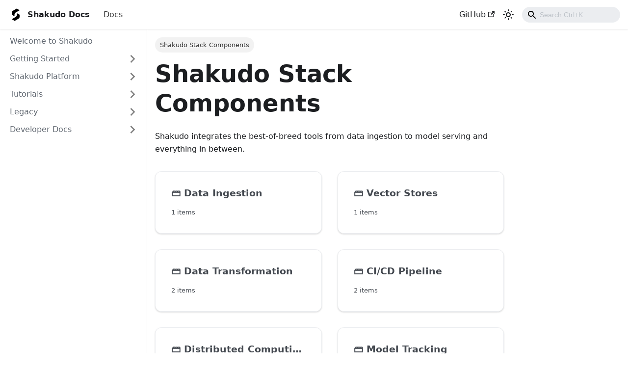

--- FILE ---
content_type: text/html; charset=utf-8
request_url: https://docs.shakudo.io/category/shakudo-stack-components/
body_size: 3622
content:
<!doctype html>
<html lang="en" dir="ltr" class="docs-wrapper docs-doc-page docs-version-current plugin-docs plugin-id-default">
<head>
<meta charset="UTF-8">
<meta name="viewport" content="width=device-width,initial-scale=1">
<meta name="generator" content="Docusaurus v2.0.0-beta.21">
<link rel="alternate" type="application/rss+xml" href="/blog/rss.xml" title="Shakudo Docs RSS Feed">
<link rel="alternate" type="application/atom+xml" href="/blog/atom.xml" title="Shakudo Docs Atom Feed"><title data-rh="true">Shakudo Stack Components | Shakudo Docs</title><meta data-rh="true" name="twitter:card" content="summary_large_image"><meta data-rh="true" property="og:url" content="https://your-docusaurus-test-site.com/category/shakudo-stack-components"><meta data-rh="true" name="docusaurus_locale" content="en"><meta data-rh="true" name="docsearch:language" content="en"><meta data-rh="true" name="docusaurus_version" content="current"><meta data-rh="true" name="docusaurus_tag" content="docs-default-current"><meta data-rh="true" name="docsearch:version" content="current"><meta data-rh="true" name="docsearch:docusaurus_tag" content="docs-default-current"><meta data-rh="true" property="og:title" content="Shakudo Stack Components | Shakudo Docs"><meta data-rh="true" name="description" content="Shakudo integrates the best-of-breed tools from data ingestion to model serving and everything in between."><meta data-rh="true" property="og:description" content="Shakudo integrates the best-of-breed tools from data ingestion to model serving and everything in between."><link data-rh="true" rel="icon" href="/img/favicon.ico"><link data-rh="true" rel="canonical" href="https://your-docusaurus-test-site.com/category/shakudo-stack-components"><link data-rh="true" rel="alternate" href="https://your-docusaurus-test-site.com/category/shakudo-stack-components" hreflang="en"><link data-rh="true" rel="alternate" href="https://your-docusaurus-test-site.com/category/shakudo-stack-components" hreflang="x-default"><link rel="stylesheet" href="/assets/css/styles.ce3a0bdd.css">
<link rel="preload" href="/assets/js/runtime~main.bdb85cd2.js" as="script">
<link rel="preload" href="/assets/js/main.d4eaf450.js" as="script">
</head>
<body class="navigation-with-keyboard">
<script>!function(){function t(t){document.documentElement.setAttribute("data-theme",t)}var e=function(){var t=null;try{t=localStorage.getItem("theme")}catch(t){}return t}();t(null!==e?e:"light")}()</script><div id="__docusaurus">
<div role="region"><a href="#" class="skipToContent_fXgn">Skip to main content</a></div><nav class="navbar navbar--fixed-top"><div class="navbar__inner"><div class="navbar__items"><button aria-label="Navigation bar toggle" class="navbar__toggle clean-btn" type="button" tabindex="0"><svg width="30" height="30" viewBox="0 0 30 30" aria-hidden="true"><path stroke="currentColor" stroke-linecap="round" stroke-miterlimit="10" stroke-width="2" d="M4 7h22M4 15h22M4 23h22"></path></svg></button><a class="navbar__brand" href="/home"><div class="navbar__logo"><img src="/img/logo.svg" alt="Shakudo logo" class="themedImage_ToTc themedImage--light_HNdA"><img src="/img/logo.svg" alt="Shakudo logo" class="themedImage_ToTc themedImage--dark_i4oU"></div><b class="navbar__title text--truncate">Shakudo Docs</b></a><a aria-current="page" class="navbar__item navbar__link navbar__link--active" href="/home">Docs</a></div><div class="navbar__items navbar__items--right"><a href="https://github.com/devsentient/examples" target="_blank" rel="noopener noreferrer" class="navbar__item navbar__link">GitHub<svg width="13.5" height="13.5" aria-hidden="true" viewBox="0 0 24 24" class="iconExternalLink_lCJq"><path fill="currentColor" d="M21 13v10h-21v-19h12v2h-10v15h17v-8h2zm3-12h-10.988l4.035 4-6.977 7.07 2.828 2.828 6.977-7.07 4.125 4.172v-11z"></path></svg></a><div class="toggle_vylO colorModeToggle_DEke"><button class="clean-btn toggleButton_gllP toggleButtonDisabled_aARS" type="button" disabled="" title="Switch between dark and light mode (currently light mode)" aria-label="Switch between dark and light mode (currently light mode)"><svg viewBox="0 0 24 24" width="24" height="24" class="lightToggleIcon_pyhR"><path fill="currentColor" d="M12,9c1.65,0,3,1.35,3,3s-1.35,3-3,3s-3-1.35-3-3S10.35,9,12,9 M12,7c-2.76,0-5,2.24-5,5s2.24,5,5,5s5-2.24,5-5 S14.76,7,12,7L12,7z M2,13l2,0c0.55,0,1-0.45,1-1s-0.45-1-1-1l-2,0c-0.55,0-1,0.45-1,1S1.45,13,2,13z M20,13l2,0c0.55,0,1-0.45,1-1 s-0.45-1-1-1l-2,0c-0.55,0-1,0.45-1,1S19.45,13,20,13z M11,2v2c0,0.55,0.45,1,1,1s1-0.45,1-1V2c0-0.55-0.45-1-1-1S11,1.45,11,2z M11,20v2c0,0.55,0.45,1,1,1s1-0.45,1-1v-2c0-0.55-0.45-1-1-1C11.45,19,11,19.45,11,20z M5.99,4.58c-0.39-0.39-1.03-0.39-1.41,0 c-0.39,0.39-0.39,1.03,0,1.41l1.06,1.06c0.39,0.39,1.03,0.39,1.41,0s0.39-1.03,0-1.41L5.99,4.58z M18.36,16.95 c-0.39-0.39-1.03-0.39-1.41,0c-0.39,0.39-0.39,1.03,0,1.41l1.06,1.06c0.39,0.39,1.03,0.39,1.41,0c0.39-0.39,0.39-1.03,0-1.41 L18.36,16.95z M19.42,5.99c0.39-0.39,0.39-1.03,0-1.41c-0.39-0.39-1.03-0.39-1.41,0l-1.06,1.06c-0.39,0.39-0.39,1.03,0,1.41 s1.03,0.39,1.41,0L19.42,5.99z M7.05,18.36c0.39-0.39,0.39-1.03,0-1.41c-0.39-0.39-1.03-0.39-1.41,0l-1.06,1.06 c-0.39,0.39-0.39,1.03,0,1.41s1.03,0.39,1.41,0L7.05,18.36z"></path></svg><svg viewBox="0 0 24 24" width="24" height="24" class="darkToggleIcon_wfgR"><path fill="currentColor" d="M9.37,5.51C9.19,6.15,9.1,6.82,9.1,7.5c0,4.08,3.32,7.4,7.4,7.4c0.68,0,1.35-0.09,1.99-0.27C17.45,17.19,14.93,19,12,19 c-3.86,0-7-3.14-7-7C5,9.07,6.81,6.55,9.37,5.51z M12,3c-4.97,0-9,4.03-9,9s4.03,9,9,9s9-4.03,9-9c0-0.46-0.04-0.92-0.1-1.36 c-0.98,1.37-2.58,2.26-4.4,2.26c-2.98,0-5.4-2.42-5.4-5.4c0-1.81,0.89-3.42,2.26-4.4C12.92,3.04,12.46,3,12,3L12,3z"></path></svg></button></div><div class="searchBox_ZlJk"><div class="navbar__search"><span aria-label="expand searchbar" role="button" class="search-icon" tabindex="0"></span><input type="search" id="search_input_react" placeholder="Loading..." aria-label="Search" class="navbar__search-input search-bar" disabled=""></div></div></div></div><div role="presentation" class="navbar-sidebar__backdrop"></div></nav><div class="main-wrapper docsWrapper_BCFX"><button aria-label="Scroll back to top" class="clean-btn theme-back-to-top-button backToTopButton_sjWU" type="button"></button><div class="docPage__5DB"><aside class="theme-doc-sidebar-container docSidebarContainer_b6E3"><div class="sidebar_njMd"><nav class="menu thin-scrollbar menu_SIkG"><ul class="theme-doc-sidebar-menu menu__list"><li class="theme-doc-sidebar-item-link theme-doc-sidebar-item-link-level-1 menu__list-item"><a class="menu__link" href="/home">Welcome to Shakudo</a></li><li class="theme-doc-sidebar-item-category theme-doc-sidebar-item-category-level-1 menu__list-item menu__list-item--collapsed"><div class="menu__list-item-collapsible"><a class="menu__link menu__link--sublist" aria-expanded="false" href="/category/getting-started">Getting Started</a><button aria-label="Toggle the collapsible sidebar category &#x27;Getting Started&#x27;" type="button" class="clean-btn menu__caret"></button></div></li><li class="theme-doc-sidebar-item-category theme-doc-sidebar-item-category-level-1 menu__list-item menu__list-item--collapsed"><div class="menu__list-item-collapsible"><a class="menu__link menu__link--sublist" aria-expanded="false" href="/category/shakudo-platform">Shakudo Platform</a><button aria-label="Toggle the collapsible sidebar category &#x27;Shakudo Platform&#x27;" type="button" class="clean-btn menu__caret"></button></div></li><li class="theme-doc-sidebar-item-category theme-doc-sidebar-item-category-level-1 menu__list-item hidden"><div class="menu__list-item-collapsible menu__list-item-collapsible--active"><a class="menu__link menu__link--sublist menu__link--active" aria-current="page" aria-expanded="true" href="/category/shakudo-stack-components">Shakudo Stack Components</a><button aria-label="Toggle the collapsible sidebar category &#x27;Shakudo Stack Components&#x27;" type="button" class="clean-btn menu__caret"></button></div><ul style="display:block;overflow:visible;height:auto" class="menu__list"><li class="theme-doc-sidebar-item-category theme-doc-sidebar-item-category-level-2 menu__list-item menu__list-item--collapsed"><div class="menu__list-item-collapsible"><a class="menu__link menu__link--sublist" aria-expanded="false" tabindex="0" href="/category/data-ingestion">Data Ingestion</a><button aria-label="Toggle the collapsible sidebar category &#x27;Data Ingestion&#x27;" type="button" class="clean-btn menu__caret"></button></div></li><li class="theme-doc-sidebar-item-category theme-doc-sidebar-item-category-level-2 menu__list-item menu__list-item--collapsed"><div class="menu__list-item-collapsible"><a class="menu__link menu__link--sublist" aria-expanded="false" tabindex="0" href="/category/vector-stores">Vector Stores</a><button aria-label="Toggle the collapsible sidebar category &#x27;Vector Stores&#x27;" type="button" class="clean-btn menu__caret"></button></div></li><li class="theme-doc-sidebar-item-category theme-doc-sidebar-item-category-level-2 menu__list-item menu__list-item--collapsed"><div class="menu__list-item-collapsible"><a class="menu__link menu__link--sublist" aria-expanded="false" tabindex="0" href="/category/data-transformation">Data Transformation</a><button aria-label="Toggle the collapsible sidebar category &#x27;Data Transformation&#x27;" type="button" class="clean-btn menu__caret"></button></div></li><li class="theme-doc-sidebar-item-category theme-doc-sidebar-item-category-level-2 menu__list-item menu__list-item--collapsed"><div class="menu__list-item-collapsible"><a class="menu__link menu__link--sublist" aria-expanded="false" tabindex="0" href="/category/cicd-pipeline">CI/CD Pipeline</a><button aria-label="Toggle the collapsible sidebar category &#x27;CI/CD Pipeline&#x27;" type="button" class="clean-btn menu__caret"></button></div></li><li class="theme-doc-sidebar-item-category theme-doc-sidebar-item-category-level-2 menu__list-item menu__list-item--collapsed"><div class="menu__list-item-collapsible"><a class="menu__link menu__link--sublist" aria-expanded="false" tabindex="0" href="/category/distributed-computing">Distributed Computing</a><button aria-label="Toggle the collapsible sidebar category &#x27;Distributed Computing&#x27;" type="button" class="clean-btn menu__caret"></button></div></li><li class="theme-doc-sidebar-item-category theme-doc-sidebar-item-category-level-2 menu__list-item menu__list-item--collapsed"><div class="menu__list-item-collapsible"><a class="menu__link menu__link--sublist" aria-expanded="false" tabindex="0" href="/category/model-tracking">Model Tracking</a><button aria-label="Toggle the collapsible sidebar category &#x27;Model Tracking&#x27;" type="button" class="clean-btn menu__caret"></button></div></li><li class="theme-doc-sidebar-item-category theme-doc-sidebar-item-category-level-2 menu__list-item menu__list-item--collapsed"><div class="menu__list-item-collapsible"><a class="menu__link menu__link--sublist" aria-expanded="false" tabindex="0" href="/category/model-serving">Model Serving</a><button aria-label="Toggle the collapsible sidebar category &#x27;Model Serving&#x27;" type="button" class="clean-btn menu__caret"></button></div></li><li class="theme-doc-sidebar-item-category theme-doc-sidebar-item-category-level-2 menu__list-item menu__list-item--collapsed"><div class="menu__list-item-collapsible"><a class="menu__link menu__link--sublist" aria-expanded="false" tabindex="0" href="/category/monitoring">Monitoring</a><button aria-label="Toggle the collapsible sidebar category &#x27;Monitoring&#x27;" type="button" class="clean-btn menu__caret"></button></div></li><li class="theme-doc-sidebar-item-category theme-doc-sidebar-item-category-level-2 menu__list-item menu__list-item--collapsed"><div class="menu__list-item-collapsible"><a class="menu__link menu__link--sublist" aria-expanded="false" tabindex="0" href="/category/data-visualization">Data Visualization</a><button aria-label="Toggle the collapsible sidebar category &#x27;Data Visualization&#x27;" type="button" class="clean-btn menu__caret"></button></div></li></ul></li><li class="theme-doc-sidebar-item-category theme-doc-sidebar-item-category-level-1 menu__list-item menu__list-item--collapsed"><div class="menu__list-item-collapsible"><a class="menu__link menu__link--sublist" aria-expanded="false" href="/category/tutorials">Tutorials</a><button aria-label="Toggle the collapsible sidebar category &#x27;Tutorials&#x27;" type="button" class="clean-btn menu__caret"></button></div></li><li class="theme-doc-sidebar-item-category theme-doc-sidebar-item-category-level-1 menu__list-item menu__list-item--collapsed"><div class="menu__list-item-collapsible"><a class="menu__link menu__link--sublist menu__link--sublist-caret" aria-expanded="false" href="/legacy/public-logo-cdn-setup">Legacy</a></div></li><li class="theme-doc-sidebar-item-category theme-doc-sidebar-item-category-level-1 menu__list-item menu__list-item--collapsed"><div class="menu__list-item-collapsible"><a class="menu__link menu__link--sublist" aria-expanded="false" href="/category/developer-docs">Developer Docs</a><button aria-label="Toggle the collapsible sidebar category &#x27;Developer Docs&#x27;" type="button" class="clean-btn menu__caret"></button></div></li></ul></nav></div></aside><main class="docMainContainer_gTbr"><div class="container padding-top--md padding-bottom--lg"><div class="generatedIndexPage_vN6x"><nav class="theme-doc-breadcrumbs breadcrumbsContainer_Z_bl" aria-label="Breadcrumbs"><ul class="breadcrumbs" itemscope="" itemtype="https://schema.org/BreadcrumbList"><li itemscope="" itemprop="itemListElement" itemtype="https://schema.org/ListItem" class="breadcrumbs__item breadcrumbs__item--active"><span class="breadcrumbs__link" itemprop="name">Shakudo Stack Components</span><meta itemprop="position" content="1"></li></ul></nav><header><h1 class="title_kItE">Shakudo Stack Components</h1><p>Shakudo integrates the best-of-breed tools from data ingestion to model serving and everything in between.</p></header><article class="margin-top--lg"><section class="row list_eTzJ"><article class="col col--6 margin-bottom--lg"><a class="card padding--lg cardContainer_fWXF" href="/category/data-ingestion"><h2 class="text--truncate cardTitle_rnsV" title="Data Ingestion">🗃️<!-- --> <!-- -->Data Ingestion</h2><p class="text--truncate cardDescription_PWke" title="1 items">1 items</p></a></article><article class="col col--6 margin-bottom--lg"><a class="card padding--lg cardContainer_fWXF" href="/category/vector-stores"><h2 class="text--truncate cardTitle_rnsV" title="Vector Stores">🗃️<!-- --> <!-- -->Vector Stores</h2><p class="text--truncate cardDescription_PWke" title="1 items">1 items</p></a></article><article class="col col--6 margin-bottom--lg"><a class="card padding--lg cardContainer_fWXF" href="/category/data-transformation"><h2 class="text--truncate cardTitle_rnsV" title="Data Transformation">🗃️<!-- --> <!-- -->Data Transformation</h2><p class="text--truncate cardDescription_PWke" title="2 items">2 items</p></a></article><article class="col col--6 margin-bottom--lg"><a class="card padding--lg cardContainer_fWXF" href="/category/cicd-pipeline"><h2 class="text--truncate cardTitle_rnsV" title="CI/CD Pipeline">🗃️<!-- --> <!-- -->CI/CD Pipeline</h2><p class="text--truncate cardDescription_PWke" title="2 items">2 items</p></a></article><article class="col col--6 margin-bottom--lg"><a class="card padding--lg cardContainer_fWXF" href="/category/distributed-computing"><h2 class="text--truncate cardTitle_rnsV" title="Distributed Computing">🗃️<!-- --> <!-- -->Distributed Computing</h2><p class="text--truncate cardDescription_PWke" title="4 items">4 items</p></a></article><article class="col col--6 margin-bottom--lg"><a class="card padding--lg cardContainer_fWXF" href="/category/model-tracking"><h2 class="text--truncate cardTitle_rnsV" title="Model Tracking">🗃️<!-- --> <!-- -->Model Tracking</h2><p class="text--truncate cardDescription_PWke" title="2 items">2 items</p></a></article><article class="col col--6 margin-bottom--lg"><a class="card padding--lg cardContainer_fWXF" href="/category/model-serving"><h2 class="text--truncate cardTitle_rnsV" title="Model Serving">🗃️<!-- --> <!-- -->Model Serving</h2><p class="text--truncate cardDescription_PWke" title="5 items">5 items</p></a></article><article class="col col--6 margin-bottom--lg"><a class="card padding--lg cardContainer_fWXF" href="/category/monitoring"><h2 class="text--truncate cardTitle_rnsV" title="Monitoring">🗃️<!-- --> <!-- -->Monitoring</h2><p class="text--truncate cardDescription_PWke" title="2 items">2 items</p></a></article><article class="col col--6 margin-bottom--lg"><a class="card padding--lg cardContainer_fWXF" href="/category/data-visualization"><h2 class="text--truncate cardTitle_rnsV" title="Data Visualization">🗃️<!-- --> <!-- -->Data Visualization</h2><p class="text--truncate cardDescription_PWke" title="3 items">3 items</p></a></article></section></article><footer class="margin-top--lg"><nav class="pagination-nav docusaurus-mt-lg" aria-label="Docs pages navigation"><a class="pagination-nav__link pagination-nav__link--prev" href="/shakudo-platform-core/adminSettings/traffic-shifter"><div class="pagination-nav__sublabel">Previous</div><div class="pagination-nav__label">Traffic Shifter</div></a><a class="pagination-nav__link pagination-nav__link--next" href="/category/data-ingestion"><div class="pagination-nav__sublabel">Next</div><div class="pagination-nav__label">Data Ingestion</div></a></nav></footer></div></div></main></div></div><footer class="footer footer--dark"><div class="container container-fluid"><div class="row footer__links"><div class="col footer__col"><div class="footer__title">Community</div><ul class="footer__items clean-list"><li class="footer__item"><a href="https://discord.com/invite/shakudo" target="_blank" rel="noopener noreferrer" class="footer__link-item">Discord<svg width="13.5" height="13.5" aria-hidden="true" viewBox="0 0 24 24" class="iconExternalLink_lCJq"><path fill="currentColor" d="M21 13v10h-21v-19h12v2h-10v15h17v-8h2zm3-12h-10.988l4.035 4-6.977 7.07 2.828 2.828 6.977-7.07 4.125 4.172v-11z"></path></svg></a></li><li class="footer__item"><a href="https://twitter.com/shakudo_io" target="_blank" rel="noopener noreferrer" class="footer__link-item">Twitter<svg width="13.5" height="13.5" aria-hidden="true" viewBox="0 0 24 24" class="iconExternalLink_lCJq"><path fill="currentColor" d="M21 13v10h-21v-19h12v2h-10v15h17v-8h2zm3-12h-10.988l4.035 4-6.977 7.07 2.828 2.828 6.977-7.07 4.125 4.172v-11z"></path></svg></a></li></ul></div><div class="col footer__col"><div class="footer__title">More</div><ul class="footer__items clean-list"><li class="footer__item"><a href="https://github.com/devsentient/examples" target="_blank" rel="noopener noreferrer" class="footer__link-item">GitHub<svg width="13.5" height="13.5" aria-hidden="true" viewBox="0 0 24 24" class="iconExternalLink_lCJq"><path fill="currentColor" d="M21 13v10h-21v-19h12v2h-10v15h17v-8h2zm3-12h-10.988l4.035 4-6.977 7.07 2.828 2.828 6.977-7.07 4.125 4.172v-11z"></path></svg></a></li></ul></div></div><div class="footer__bottom text--center"><div class="footer__copyright">Copyright © 2025 Shakudo Inc.</div></div></div></footer></div>
<script src="/assets/js/runtime~main.bdb85cd2.js"></script>
<script src="/assets/js/main.d4eaf450.js"></script>
</body>
</html>

--- FILE ---
content_type: image/svg+xml
request_url: https://docs.shakudo.io/img/logo.svg
body_size: -208
content:
<svg id="Layer_1" data-name="Layer 1" xmlns="http://www.w3.org/2000/svg" viewBox="0 0 297.86 298.09"><defs><style>.cls-1{fill:#000000;}</style></defs><path class="cls-1" d="M125.79,145.53a43.05,43.05,0,0,1,21.48-37.25L224,63.86,167.9,32,95.16,74.53a43,43,0,0,0-21.31,37.15v37.43l51.94,29.42Z"/><path class="cls-1" d="M172.06,152.68a43,43,0,0,1-21.47,37.25L73.85,234.35,130,266.22l72.74-42.54A43.06,43.06,0,0,0,224,186.53V149.11l-51.95-29.42Z"/></svg>

--- FILE ---
content_type: application/javascript; charset=utf-8
request_url: https://docs.shakudo.io/assets/js/8fec9754.89fa8abd.js
body_size: -337
content:
"use strict";(self.webpackChunkmy_website=self.webpackChunkmy_website||[]).push([[3978],{3769:function(e){e.exports=JSON.parse('{"name":"docusaurus-plugin-content-docs","id":"default"}')}}]);

--- FILE ---
content_type: application/javascript; charset=utf-8
request_url: https://docs.shakudo.io/assets/js/89e0868b.0dc937f1.js
body_size: -42
content:
"use strict";(self.webpackChunkmy_website=self.webpackChunkmy_website||[]).push([[3253],{6739:function(e){e.exports=JSON.parse('{"title":"Shakudo Stack Components","description":"Shakudo integrates the best-of-breed tools from data ingestion to model serving and everything in between.","slug":"/category/shakudo-stack-components","permalink":"/category/shakudo-stack-components","navigation":{"previous":{"title":"Traffic Shifter","permalink":"/shakudo-platform-core/adminSettings/traffic-shifter"},"next":{"title":"Data Ingestion","permalink":"/category/data-ingestion"}}}')}}]);

--- FILE ---
content_type: application/javascript; charset=utf-8
request_url: https://docs.shakudo.io/assets/js/2572.582fc897.js
body_size: -384
content:
"use strict";(self.webpackChunkmy_website=self.webpackChunkmy_website||[]).push([[2572],{2572:function(e,s,t){t.r(s)}}]);

--- FILE ---
content_type: application/javascript; charset=utf-8
request_url: https://docs.shakudo.io/assets/js/runtime~main.bdb85cd2.js
body_size: 4868
content:
!function(){"use strict";var e,a,c,f,b,d={},t={};function n(e){var a=t[e];if(void 0!==a)return a.exports;var c=t[e]={id:e,loaded:!1,exports:{}};return d[e].call(c.exports,c,c.exports,n),c.loaded=!0,c.exports}n.m=d,n.c=t,e=[],n.O=function(a,c,f,b){if(!c){var d=1/0;for(u=0;u<e.length;u++){c=e[u][0],f=e[u][1],b=e[u][2];for(var t=!0,r=0;r<c.length;r++)(!1&b||d>=b)&&Object.keys(n.O).every((function(e){return n.O[e](c[r])}))?c.splice(r--,1):(t=!1,b<d&&(d=b));if(t){e.splice(u--,1);var o=f();void 0!==o&&(a=o)}}return a}b=b||0;for(var u=e.length;u>0&&e[u-1][2]>b;u--)e[u]=e[u-1];e[u]=[c,f,b]},n.n=function(e){var a=e&&e.__esModule?function(){return e.default}:function(){return e};return n.d(a,{a:a}),a},c=Object.getPrototypeOf?function(e){return Object.getPrototypeOf(e)}:function(e){return e.__proto__},n.t=function(e,f){if(1&f&&(e=this(e)),8&f)return e;if("object"==typeof e&&e){if(4&f&&e.__esModule)return e;if(16&f&&"function"==typeof e.then)return e}var b=Object.create(null);n.r(b);var d={};a=a||[null,c({}),c([]),c(c)];for(var t=2&f&&e;"object"==typeof t&&!~a.indexOf(t);t=c(t))Object.getOwnPropertyNames(t).forEach((function(a){d[a]=function(){return e[a]}}));return d.default=function(){return e},n.d(b,d),b},n.d=function(e,a){for(var c in a)n.o(a,c)&&!n.o(e,c)&&Object.defineProperty(e,c,{enumerable:!0,get:a[c]})},n.f={},n.e=function(e){return Promise.all(Object.keys(n.f).reduce((function(a,c){return n.f[c](e,a),a}),[]))},n.u=function(e){return"assets/js/"+({53:"935f2afb",110:"66406991",142:"98e00cc0",232:"4f0c1372",259:"7b26abe6",453:"30a24c52",533:"b2b675dd",580:"56e21a35",607:"a730ec20",626:"55586d1e",663:"f5dc1e59",777:"6463ca85",782:"ed79d84a",866:"785a918c",948:"8717b14a",1020:"75965f68",1027:"9503a0a5",1164:"b48f7c98",1191:"740d6f3b",1249:"0850bcdb",1459:"74aa896f",1474:"2c3472f9",1477:"b2f554cd",1491:"ead49cd6",1505:"0504bd95",1567:"828b3b9e",1577:"b649774a",1609:"b8eb0069",1633:"031793e1",1713:"a7023ddc",1721:"fa00fd74",1914:"d9f32620",2003:"f9a17f7f",2055:"d640845e",2174:"9d140a9a",2267:"59362658",2362:"e273c56f",2377:"1f22a2c1",2483:"8155a387",2535:"814f3328",2632:"7ffdbbc3",2639:"0d2ef1a8",2726:"877acb7c",2790:"bc11cda5",2853:"17790e88",2945:"6149f2c7",3048:"241a9856",3072:"97a7bfee",3085:"1f391b9e",3089:"a6aa9e1f",3205:"a80da1cf",3227:"0bf1cc1d",3253:"89e0868b",3342:"00ee9888",3394:"203994d9",3509:"b38042bb",3514:"73664a40",3526:"1945e168",3608:"9e4087bc",3751:"3720c009",3924:"07a4b809",3973:"c021b249",3978:"8fec9754",4013:"01a85c17",4028:"0f72f609",4108:"632bf380",4121:"55960ee5",4404:"7c94d491",4408:"116c7a4e",4421:"f7fb2808",4461:"4bf9e3bc",4498:"4b170a7e",4538:"8d06f48d",4606:"caaf737c",4612:"bc18d602",4730:"9207b53d",4779:"edb996d6",4836:"b0feac1e",4955:"401df2c8",5036:"a8d7a34c",5079:"1bb10015",5090:"3b712519",5107:"70bf6d7e",5117:"9a476345",5188:"d6bdda5c",5296:"69e9ed05",5357:"27566a50",5366:"6c58eb85",5384:"03be9bfd",5406:"24536287",5418:"6cddb90f",5421:"504e4a43",5450:"5dbbe5ed",5499:"5cb1eca0",5669:"b6d0491e",5751:"cf7823ac",5816:"be234e35",5875:"91224ad3",5880:"d809c35f",6001:"6e8fc311",6046:"6be81d88",6103:"ccc49370",6299:"f37e8a0a",6411:"ebbc44c2",6447:"c95ca914",6535:"4948fecb",6556:"5de7f391",6674:"61ae6399",6767:"1285aa6b",6796:"34c8c9ff",6938:"608ae6a4",7128:"d4ea23d7",7178:"096bfee4",7355:"f5287ac3",7414:"393be207",7504:"5f9f30a4",7517:"f1193f8d",7673:"bf1c315a",7719:"4b3c6bfe",7898:"c19f478c",7902:"9b197ec5",7918:"17896441",7958:"74ba4249",8012:"9d4d4c40",8338:"8a176c05",8390:"bed20378",8610:"6875c492",8636:"f4f34a3a",8751:"3dc84d20",8816:"ac11796a",8825:"6ba98f33",8843:"eb87f067",8899:"feb2cd4f",9003:"925b3f96",9035:"4c9e35b1",9352:"561e7cdd",9399:"0b02bd2a",9499:"b67bcf28",9514:"1be78505",9516:"aa4775c3",9519:"c1bd09d8",9642:"7661071f",9671:"0e384e19",9700:"e16015ca",9773:"4b63c291",9817:"14eb3368",9844:"40f3fe27",9850:"2cb540c2",9863:"ade16618",9924:"df203c0f"}[e]||e)+"."+{53:"0122b5d3",110:"7725253d",142:"0bde219d",232:"30848208",259:"dfc6cef9",453:"87b72961",533:"783ff5e3",580:"85a14b13",607:"50e03f0a",626:"02cd90c0",663:"e9caab35",777:"1ea6fe81",782:"9492cb54",866:"5b045086",948:"094a6536",1020:"e2159228",1027:"9529a548",1164:"e24e81bf",1191:"d6d4828c",1249:"c89ce88e",1459:"813c1942",1474:"1bf35609",1477:"e78ddf9d",1491:"85e5534d",1505:"5587c458",1567:"99699697",1577:"39116f3f",1609:"e6dd0419",1633:"c05dc563",1713:"f852e485",1721:"5e389d4c",1914:"a064092d",2003:"6f1125e8",2055:"3cf9a65d",2174:"63d24945",2267:"8b204f83",2362:"8670284d",2377:"c0344cc6",2483:"c9dfd3ed",2535:"57b9c537",2572:"582fc897",2632:"5e280397",2639:"5720c806",2726:"40d8dd29",2790:"0167f45e",2853:"a4125f0c",2945:"cf2fd495",2983:"9ed87fe6",3048:"68bc1f3d",3072:"b7687c8f",3085:"d6c6d1bb",3089:"53ea6dc2",3205:"299ec350",3227:"522982a7",3253:"0dc937f1",3342:"738d6de4",3394:"cf7f58b9",3509:"f30d2fbe",3514:"e9438f12",3526:"a018fa23",3548:"b46b49f2",3608:"8cda2851",3751:"d792af59",3924:"4ecf37b7",3973:"17e79622",3978:"89fa8abd",4013:"d386693d",4028:"51335cdb",4108:"181f5523",4121:"8a468503",4404:"c57ae73e",4408:"432b0663",4421:"e9a80f02",4461:"21e078aa",4498:"93419486",4538:"cf3be9a9",4606:"23ffa93f",4611:"bfa13be1",4612:"d3702b32",4730:"79036935",4779:"a0336fb5",4836:"702413b9",4955:"8e06c5f1",4972:"ddaa0db4",5036:"e2170da5",5079:"f8990852",5090:"7f8451a6",5107:"ff925201",5117:"a85bb621",5188:"d4d32be9",5296:"f02ab441",5357:"a30995f8",5366:"fdd22f9b",5384:"17ab0aeb",5406:"d36a4633",5418:"3ba095c1",5421:"cd46094b",5450:"c0fa8cbf",5499:"77a892e2",5669:"2b5906e4",5684:"aeb401f1",5751:"719feddd",5816:"e92887f3",5875:"efeebed1",5880:"1181983c",6001:"d3b354cd",6046:"ff0358c6",6103:"254677ac",6299:"25db4e93",6411:"d02449c5",6447:"673bb146",6535:"d4ad2412",6556:"78c28e96",6674:"12321b1c",6767:"4bd22b9f",6796:"e8477564",6938:"65389601",7128:"8bbb5f3f",7178:"ddf10e2f",7355:"559bebdf",7414:"b10108d3",7504:"f2abc71e",7517:"3022e41b",7673:"748e34f3",7719:"4aa027a5",7898:"51b1fa19",7902:"f6c6c2b7",7918:"13ead02f",7958:"0fcdfb26",8012:"55f45175",8338:"102a69b9",8390:"bdd220c2",8610:"601416fa",8636:"e4bd35f9",8751:"5cb05bf6",8816:"936b25b6",8825:"f35f4027",8843:"b9d2f932",8899:"2aa86609",9003:"6abf4aa9",9035:"c3d6e416",9352:"43199142",9399:"f06f62a8",9499:"c2515bdb",9514:"15bbe983",9516:"4da88451",9519:"1ef2df7b",9642:"2997da7b",9671:"9cf442ee",9700:"71d301a6",9773:"1a258356",9817:"00e032b3",9844:"d56f4dd0",9850:"57ae24a7",9863:"3560d351",9924:"159ee3d0"}[e]+".js"},n.miniCssF=function(e){},n.g=function(){if("object"==typeof globalThis)return globalThis;try{return this||new Function("return this")()}catch(e){if("object"==typeof window)return window}}(),n.o=function(e,a){return Object.prototype.hasOwnProperty.call(e,a)},f={},b="my-website:",n.l=function(e,a,c,d){if(f[e])f[e].push(a);else{var t,r;if(void 0!==c)for(var o=document.getElementsByTagName("script"),u=0;u<o.length;u++){var i=o[u];if(i.getAttribute("src")==e||i.getAttribute("data-webpack")==b+c){t=i;break}}t||(r=!0,(t=document.createElement("script")).charset="utf-8",t.timeout=120,n.nc&&t.setAttribute("nonce",n.nc),t.setAttribute("data-webpack",b+c),t.src=e),f[e]=[a];var l=function(a,c){t.onerror=t.onload=null,clearTimeout(s);var b=f[e];if(delete f[e],t.parentNode&&t.parentNode.removeChild(t),b&&b.forEach((function(e){return e(c)})),a)return a(c)},s=setTimeout(l.bind(null,void 0,{type:"timeout",target:t}),12e4);t.onerror=l.bind(null,t.onerror),t.onload=l.bind(null,t.onload),r&&document.head.appendChild(t)}},n.r=function(e){"undefined"!=typeof Symbol&&Symbol.toStringTag&&Object.defineProperty(e,Symbol.toStringTag,{value:"Module"}),Object.defineProperty(e,"__esModule",{value:!0})},n.p="/",n.gca=function(e){return e={17896441:"7918",24536287:"5406",59362658:"2267",66406991:"110","935f2afb":"53","98e00cc0":"142","4f0c1372":"232","7b26abe6":"259","30a24c52":"453",b2b675dd:"533","56e21a35":"580",a730ec20:"607","55586d1e":"626",f5dc1e59:"663","6463ca85":"777",ed79d84a:"782","785a918c":"866","8717b14a":"948","75965f68":"1020","9503a0a5":"1027",b48f7c98:"1164","740d6f3b":"1191","0850bcdb":"1249","74aa896f":"1459","2c3472f9":"1474",b2f554cd:"1477",ead49cd6:"1491","0504bd95":"1505","828b3b9e":"1567",b649774a:"1577",b8eb0069:"1609","031793e1":"1633",a7023ddc:"1713",fa00fd74:"1721",d9f32620:"1914",f9a17f7f:"2003",d640845e:"2055","9d140a9a":"2174",e273c56f:"2362","1f22a2c1":"2377","8155a387":"2483","814f3328":"2535","7ffdbbc3":"2632","0d2ef1a8":"2639","877acb7c":"2726",bc11cda5:"2790","17790e88":"2853","6149f2c7":"2945","241a9856":"3048","97a7bfee":"3072","1f391b9e":"3085",a6aa9e1f:"3089",a80da1cf:"3205","0bf1cc1d":"3227","89e0868b":"3253","00ee9888":"3342","203994d9":"3394",b38042bb:"3509","73664a40":"3514","1945e168":"3526","9e4087bc":"3608","3720c009":"3751","07a4b809":"3924",c021b249:"3973","8fec9754":"3978","01a85c17":"4013","0f72f609":"4028","632bf380":"4108","55960ee5":"4121","7c94d491":"4404","116c7a4e":"4408",f7fb2808:"4421","4bf9e3bc":"4461","4b170a7e":"4498","8d06f48d":"4538",caaf737c:"4606",bc18d602:"4612","9207b53d":"4730",edb996d6:"4779",b0feac1e:"4836","401df2c8":"4955",a8d7a34c:"5036","1bb10015":"5079","3b712519":"5090","70bf6d7e":"5107","9a476345":"5117",d6bdda5c:"5188","69e9ed05":"5296","27566a50":"5357","6c58eb85":"5366","03be9bfd":"5384","6cddb90f":"5418","504e4a43":"5421","5dbbe5ed":"5450","5cb1eca0":"5499",b6d0491e:"5669",cf7823ac:"5751",be234e35:"5816","91224ad3":"5875",d809c35f:"5880","6e8fc311":"6001","6be81d88":"6046",ccc49370:"6103",f37e8a0a:"6299",ebbc44c2:"6411",c95ca914:"6447","4948fecb":"6535","5de7f391":"6556","61ae6399":"6674","1285aa6b":"6767","34c8c9ff":"6796","608ae6a4":"6938",d4ea23d7:"7128","096bfee4":"7178",f5287ac3:"7355","393be207":"7414","5f9f30a4":"7504",f1193f8d:"7517",bf1c315a:"7673","4b3c6bfe":"7719",c19f478c:"7898","9b197ec5":"7902","74ba4249":"7958","9d4d4c40":"8012","8a176c05":"8338",bed20378:"8390","6875c492":"8610",f4f34a3a:"8636","3dc84d20":"8751",ac11796a:"8816","6ba98f33":"8825",eb87f067:"8843",feb2cd4f:"8899","925b3f96":"9003","4c9e35b1":"9035","561e7cdd":"9352","0b02bd2a":"9399",b67bcf28:"9499","1be78505":"9514",aa4775c3:"9516",c1bd09d8:"9519","7661071f":"9642","0e384e19":"9671",e16015ca:"9700","4b63c291":"9773","14eb3368":"9817","40f3fe27":"9844","2cb540c2":"9850",ade16618:"9863",df203c0f:"9924"}[e]||e,n.p+n.u(e)},function(){var e={1303:0,532:0};n.f.j=function(a,c){var f=n.o(e,a)?e[a]:void 0;if(0!==f)if(f)c.push(f[2]);else if(/^(1303|532)$/.test(a))e[a]=0;else{var b=new Promise((function(c,b){f=e[a]=[c,b]}));c.push(f[2]=b);var d=n.p+n.u(a),t=new Error;n.l(d,(function(c){if(n.o(e,a)&&(0!==(f=e[a])&&(e[a]=void 0),f)){var b=c&&("load"===c.type?"missing":c.type),d=c&&c.target&&c.target.src;t.message="Loading chunk "+a+" failed.\n("+b+": "+d+")",t.name="ChunkLoadError",t.type=b,t.request=d,f[1](t)}}),"chunk-"+a,a)}},n.O.j=function(a){return 0===e[a]};var a=function(a,c){var f,b,d=c[0],t=c[1],r=c[2],o=0;if(d.some((function(a){return 0!==e[a]}))){for(f in t)n.o(t,f)&&(n.m[f]=t[f]);if(r)var u=r(n)}for(a&&a(c);o<d.length;o++)b=d[o],n.o(e,b)&&e[b]&&e[b][0](),e[b]=0;return n.O(u)},c=self.webpackChunkmy_website=self.webpackChunkmy_website||[];c.forEach(a.bind(null,0)),c.push=a.bind(null,c.push.bind(c))}()}();

--- FILE ---
content_type: application/javascript; charset=utf-8
request_url: https://docs.shakudo.io/assets/js/5684.aeb401f1.js
body_size: -330
content:
(self.webpackChunkmy_website=self.webpackChunkmy_website||[]).push([[5684],{9039:function(e,s,n){"use strict";var t=n(1336);s.Z=t},5525:function(){}}]);

--- FILE ---
content_type: application/javascript; charset=utf-8
request_url: https://docs.shakudo.io/assets/js/main.d4eaf450.js
body_size: 133281
content:
/*! For license information please see main.d4eaf450.js.LICENSE.txt */
(self.webpackChunkmy_website=self.webpackChunkmy_website||[]).push([[179],{8726:function(e,t,n){"use strict";function r(e,t){e.prototype=Object.create(t.prototype),e.prototype.constructor=e,e.__proto__=t}function a(e){if(void 0===e)throw new ReferenceError("this hasn't been initialised - super() hasn't been called");return e}function o(e,t,n){return t in e?Object.defineProperty(e,t,{value:n,enumerable:!0,configurable:!0,writable:!0}):e[t]=n,e}function i(){return i=Object.assign||function(e){for(var t=1;t<arguments.length;t++){var n=arguments[t];for(var r in n)Object.prototype.hasOwnProperty.call(n,r)&&(e[r]=n[r])}return e},i.apply(this,arguments)}var l=n(7294),s=n(5697),u=[],c=[];function d(e){var t=e(),n={loading:!0,loaded:null,error:null};return n.promise=t.then((function(e){return n.loading=!1,n.loaded=e,e})).catch((function(e){throw n.loading=!1,n.error=e,e})),n}function f(e){var t={loading:!1,loaded:{},error:null},n=[];try{Object.keys(e).forEach((function(r){var a=d(e[r]);a.loading?t.loading=!0:(t.loaded[r]=a.loaded,t.error=a.error),n.push(a.promise),a.promise.then((function(e){t.loaded[r]=e})).catch((function(e){t.error=e}))}))}catch(r){t.error=r}return t.promise=Promise.all(n).then((function(e){return t.loading=!1,e})).catch((function(e){throw t.loading=!1,e})),t}function p(e,t){return l.createElement((n=e)&&n.__esModule?n.default:n,t);var n}function m(e,t){var d,f;if(!t.loading)throw new Error("react-loadable requires a `loading` component");var m=i({loader:null,loading:null,delay:200,timeout:null,render:p,webpack:null,modules:null},t),h=null;function g(){return h||(h=e(m.loader)),h.promise}return u.push(g),"function"==typeof m.webpack&&c.push((function(){if((0,m.webpack)().every((function(e){return void 0!==e&&void 0!==n.m[e]})))return g()})),f=d=function(t){function n(n){var r;return o(a(a(r=t.call(this,n)||this)),"retry",(function(){r.setState({error:null,loading:!0,timedOut:!1}),h=e(m.loader),r._loadModule()})),g(),r.state={error:h.error,pastDelay:!1,timedOut:!1,loading:h.loading,loaded:h.loaded},r}r(n,t),n.preload=function(){return g()};var i=n.prototype;return i.UNSAFE_componentWillMount=function(){this._loadModule()},i.componentDidMount=function(){this._mounted=!0},i._loadModule=function(){var e=this;if(this.context.loadable&&Array.isArray(m.modules)&&m.modules.forEach((function(t){e.context.loadable.report(t)})),h.loading){var t=function(t){e._mounted&&e.setState(t)};"number"==typeof m.delay&&(0===m.delay?this.setState({pastDelay:!0}):this._delay=setTimeout((function(){t({pastDelay:!0})}),m.delay)),"number"==typeof m.timeout&&(this._timeout=setTimeout((function(){t({timedOut:!0})}),m.timeout));var n=function(){t({error:h.error,loaded:h.loaded,loading:h.loading}),e._clearTimeouts()};h.promise.then((function(){return n(),null})).catch((function(e){return n(),null}))}},i.componentWillUnmount=function(){this._mounted=!1,this._clearTimeouts()},i._clearTimeouts=function(){clearTimeout(this._delay),clearTimeout(this._timeout)},i.render=function(){return this.state.loading||this.state.error?l.createElement(m.loading,{isLoading:this.state.loading,pastDelay:this.state.pastDelay,timedOut:this.state.timedOut,error:this.state.error,retry:this.retry}):this.state.loaded?m.render(this.state.loaded,this.props):null},n}(l.Component),o(d,"contextTypes",{loadable:s.shape({report:s.func.isRequired})}),f}function h(e){return m(d,e)}h.Map=function(e){if("function"!=typeof e.render)throw new Error("LoadableMap requires a `render(loaded, props)` function");return m(f,e)};var g=function(e){function t(){return e.apply(this,arguments)||this}r(t,e);var n=t.prototype;return n.getChildContext=function(){return{loadable:{report:this.props.report}}},n.render=function(){return l.Children.only(this.props.children)},t}(l.Component);function b(e){for(var t=[];e.length;){var n=e.pop();t.push(n())}return Promise.all(t).then((function(){if(e.length)return b(e)}))}o(g,"propTypes",{report:s.func.isRequired}),o(g,"childContextTypes",{loadable:s.shape({report:s.func.isRequired}).isRequired}),h.Capture=g,h.preloadAll=function(){return new Promise((function(e,t){b(u).then(e,t)}))},h.preloadReady=function(){return new Promise((function(e,t){b(c).then(e,e)}))},e.exports=h},723:function(e,t,n){"use strict";n.d(t,{Z:function(){return p}});var r=n(7294),a=n(7462),o=n(8726),i=n.n(o),l=n(6887),s={"00ee9888":[function(){return n.e(3342).then(n.bind(n,2857))},"@site/docs/tutorials/confluenceapp.md",2857],"01a85c17":[function(){return Promise.all([n.e(532),n.e(4013)]).then(n.bind(n,4524))},"@theme/BlogTagsListPage",4524],"031793e1":[function(){return n.e(1633).then(n.t.bind(n,2511,19))},"~blog/default/blog-tags-facebook-038.json",2511],"03be9bfd":[function(){return n.e(5384).then(n.bind(n,2967))},"@site/docs/developer-docs/features/shakudo-sync.md",2967],"0504bd95":[function(){return n.e(1505).then(n.t.bind(n,4706,19))},"~docs/default/category-tutorialsidebar-category-data-visualization-367.json",4706],"07a4b809":[function(){return n.e(3924).then(n.bind(n,5154))},"@site/docs/legacy/public-logo-cdn-setup.md",5154],"0850bcdb":[function(){return n.e(1249).then(n.bind(n,97))},"@site/docs/Shakudo-stack/monitoring/slack.md",97],"096bfee4":[function(){return n.e(7178).then(n.t.bind(n,5010,19))},"~blog/default/blog-tags-facebook-038-list.json",5010],"0b02bd2a":[function(){return n.e(9399).then(n.bind(n,9540))},"@site/docs/legacy/faq.md",9540],"0bf1cc1d":[function(){return n.e(3227).then(n.bind(n,6186))},"@site/docs/Shakudo-stack/modelServing/triton.md",6186],"0d2ef1a8":[function(){return n.e(2639).then(n.bind(n,4161))},"@site/docs/Shakudo-stack/modelServing/flask.md",4161],"0e384e19":[function(){return n.e(9671).then(n.bind(n,9881))},"@site/docs/intro.md",9881],"0f72f609":[function(){return n.e(4028).then(n.bind(n,4462))},"@site/docs/developer-docs/features/satellite-clusters.md",4462],"116c7a4e":[function(){return n.e(4408).then(n.bind(n,4617))},"@site/docs/shakudo-platform-core/sessions/opening_ports.md",4617],"1285aa6b":[function(){return n.e(6767).then(n.t.bind(n,8477,19))},"~docs/default/category-tutorialsidebar-category-distributed-computing-07b.json",8477],"14eb3368":[function(){return Promise.all([n.e(532),n.e(9817)]).then(n.bind(n,4228))},"@theme/DocCategoryGeneratedIndexPage",4228],"17790e88":[function(){return n.e(2853).then(n.bind(n,1017))},"@site/docs/developer-docs/features/secrets.md",1017],17896441:[function(){return Promise.all([n.e(532),n.e(3548),n.e(7918)]).then(n.bind(n,1799))},"@theme/DocItem",1799],"1945e168":[function(){return n.e(3526).then(n.bind(n,1385))},"@site/docs/developer-docs/features/jobs.md",1385],"1bb10015":[function(){return n.e(5079).then(n.bind(n,2561))},"@site/docs/developer-docs/features/apps-catalogue.md",2561],"1be78505":[function(){return Promise.all([n.e(532),n.e(9514)]).then(n.bind(n,7994))},"@theme/DocPage",7994],"1f22a2c1":[function(){return n.e(2377).then(n.bind(n,9496))},"@site/docs/developer-docs/features/services.md",9496],"1f391b9e":[function(){return Promise.all([n.e(532),n.e(3548),n.e(3085)]).then(n.bind(n,4247))},"@theme/MDXPage",4247],"203994d9":[function(){return n.e(3394).then(n.bind(n,5196))},"@site/docs/tutorials/beginner-rag-chatbot.md",5196],"241a9856":[function(){return n.e(3048).then(n.t.bind(n,3614,19))},"~docs/default/category-tutorialsidebar-category-platform-features-517.json",3614],24536287:[function(){return n.e(5406).then(n.bind(n,4360))},"@site/docs/tutorials/streamlitapp.md",4360],"27566a50":[function(){return n.e(5357).then(n.bind(n,187))},"@site/docs/developer-docs/features/container-images.md",187],"2c3472f9":[function(){return n.e(1474).then(n.bind(n,7938))},"@site/docs/shakudo-platform-core/service.md",7938],"2cb540c2":[function(){return n.e(9850).then(n.bind(n,4403))},"@site/docs/shakudo-platform-core/adminSettings/podspecs.md",4403],"30a24c52":[function(){return n.e(453).then(n.t.bind(n,8605,19))},"~blog/default/blog-tags-hello-039.json",8605],"34c8c9ff":[function(){return n.e(6796).then(n.bind(n,1326))},"@site/docs/shakudo-platform-core/adminSettings/secrets.md",1326],"3720c009":[function(){return Promise.all([n.e(532),n.e(3751)]).then(n.bind(n,727))},"@theme/DocTagsListPage",727],"393be207":[function(){return n.e(7414).then(n.bind(n,3123))},"@site/src/pages/markdown-page.md",3123],"3b712519":[function(){return n.e(5090).then(n.bind(n,1557))},"@site/docs/tutorials/buildareactapp.md",1557],"3dc84d20":[function(){return n.e(8751).then(n.bind(n,8244))},"@site/docs/Shakudo-stack/distributedComputing/dask.md",8244],"401df2c8":[function(){return n.e(4955).then(n.bind(n,2212))},"@site/docs/developer-docs/features/distributed-workloads-dashboard.md",2212],"40f3fe27":[function(){return n.e(9844).then(n.bind(n,2250))},"@site/docs/Shakudo-stack/CI_CD/prefect.md",2250],"4948fecb":[function(){return n.e(6535).then(n.bind(n,3798))},"@site/docs/Shakudo-stack/modelServing/fastapi.md",3798],"4b170a7e":[function(){return n.e(4498).then(n.t.bind(n,4619,19))},"~docs/default/category-tutorialsidebar-category-cicd-pipeline-c02.json",4619],"4b3c6bfe":[function(){return n.e(7719).then(n.t.bind(n,6558,19))},"~docs/default/category-tutorialsidebar-category-admin-settings-eb9.json",6558],"4b63c291":[function(){return n.e(9773).then(n.bind(n,3058))},"@site/docs/shakudo-platform-core/adminSettings/gitrepos.md",3058],"4bf9e3bc":[function(){return n.e(4461).then(n.bind(n,6770))},"@site/docs/developer-docs/features/billing-projects.md",6770],"4c9e35b1":[function(){return n.e(9035).then(n.t.bind(n,499,19))},"~blog/default/blog-tags-hola-ea2-list.json",499],"4f0c1372":[function(){return n.e(232).then(n.bind(n,5945))},"@site/docs/Getting started/Sign in with external provider/oidcSetup.md",5945],"504e4a43":[function(){return n.e(5421).then(n.bind(n,984))},"@site/docs/shakudo-platform-core/adminSettings/outboundtrafficaccess.md",984],"55586d1e":[function(){return n.e(626).then(n.bind(n,8763))},"@site/docs/developer-docs/features/secops.md",8763],"55960ee5":[function(){return n.e(4121).then(n.t.bind(n,8070,19))},"~docs/default/tags-list-current-prop-15a.json",8070],"561e7cdd":[function(){return n.e(9352).then(n.bind(n,4167))},"@site/docs/tutorials/openwebui.md",4167],"56e21a35":[function(){return n.e(580).then(n.bind(n,5549))},"@site/docs/developer-docs/features/data-stack-graph.md",5549],59362658:[function(){return n.e(2267).then(n.bind(n,8642))},"@site/blog/2021-08-01-mdx-blog-post.mdx",8642],"5cb1eca0":[function(){return n.e(5499).then(n.bind(n,9791))},"@site/docs/Shakudo-stack/datavisualization/cube.md",9791],"5dbbe5ed":[function(){return n.e(5450).then(n.bind(n,259))},"@site/docs/developer-docs/features/authorization-policies.md",259],"5de7f391":[function(){return n.e(6556).then(n.bind(n,2824))},"@site/docs/Shakudo-stack/monitoring/grafana.md",2824],"5f9f30a4":[function(){return n.e(7504).then(n.bind(n,1710))},"@site/docs/developer-docs/features/service-accounts.md",1710],"608ae6a4":[function(){return n.e(6938).then(n.t.bind(n,4545,19))},"~blog/default/blog-tags-docusaurus-0e0-list.json",4545],"6149f2c7":[function(){return n.e(2945).then(n.bind(n,2205))},"@site/docs/shakudo-platform-core/adminSettings/graphql.md",2205],"61ae6399":[function(){return n.e(6674).then(n.t.bind(n,4660,19))},"~docs/default/tag-tags-ssh-b02.json",4660],"632bf380":[function(){return n.e(4108).then(n.bind(n,1819))},"@site/docs/tutorials/nlp-sql-chatbot-dify.md",1819],"6463ca85":[function(){return n.e(777).then(n.bind(n,507))},"@site/docs/Shakudo-stack/modelTracking/mlflow.md",507],66406991:[function(){return n.e(110).then(n.t.bind(n,711,19))},"~blog/default/blog-tags-hello-039-list.json",711],"6875c492":[function(){return Promise.all([n.e(532),n.e(3548),n.e(2983),n.e(8610)]).then(n.bind(n,1714))},"@theme/BlogTagsPostsPage",1714],"69e9ed05":[function(){return n.e(5296).then(n.bind(n,160))},"@site/docs/tutorials/graphrag-knowledge-base.md",160],"6ba98f33":[function(){return n.e(8825).then(n.bind(n,8181))},"@site/docs/tutorials/k8s-serviceaccount-ecr-secret.md",8181],"6be81d88":[function(){return n.e(6046).then(n.bind(n,7904))},"@site/docs/legacy/shakudoApi.md",7904],"6c58eb85":[function(){return n.e(5366).then(n.bind(n,3416))},"@site/docs/developer-docs/features/home.md",3416],"6cddb90f":[function(){return n.e(5418).then(n.t.bind(n,7867,19))},"~docs/default/category-tutorialsidebar-category-shakudo-platform-699.json",7867],"6e8fc311":[function(){return n.e(6001).then(n.bind(n,3983))},"@site/docs/tutorials/rag-agent-llms-vector-db.md",3983],"70bf6d7e":[function(){return n.e(5107).then(n.t.bind(n,7967,19))},"~docs/default/category-tutorialsidebar-category-monitoring-162.json",7967],"73664a40":[function(){return n.e(3514).then(n.bind(n,1976))},"@site/blog/2019-05-29-long-blog-post.md",1976],"740d6f3b":[function(){return n.e(1191).then(n.bind(n,9692))},"@site/docs/Getting started/Sign in with external provider/example-2-microsoft.md",9692],"74aa896f":[function(){return n.e(1459).then(n.t.bind(n,3918,19))},"~docs/default/category-tutorialsidebar-category-vector-stores-686.json",3918],"74ba4249":[function(){return n.e(7958).then(n.t.bind(n,4333,19))},"~docs/default/category-tutorialsidebar-category-model-serving-25c.json",4333],"75965f68":[function(){return n.e(1020).then(n.bind(n,4147))},"@site/docs/developer-docs/features/git-repositories.md",4147],"7661071f":[function(){return n.e(9642).then(n.bind(n,6911))},"@site/blog/2021-08-26-welcome/index.md?truncated=true",6911],"785a918c":[function(){return n.e(866).then(n.t.bind(n,1418,19))},"~docs/default/tag-tags-development-environment-499.json",1418],"7b26abe6":[function(){return n.e(259).then(n.bind(n,5131))},"@site/docs/Getting started/installation.md",5131],"7c94d491":[function(){return n.e(4404).then(n.t.bind(n,6034,19))},"~docs/default/tag-tags-sessions-a1c.json",6034],"7ffdbbc3":[function(){return n.e(2632).then(n.bind(n,9725))},"@site/docs/developer-docs/features/outbound-traffic-access.md",9725],"814f3328":[function(){return n.e(2535).then(n.t.bind(n,5641,19))},"~blog/default/blog-post-list-prop-default.json",5641],"8155a387":[function(){return n.e(2483).then(n.bind(n,5124))},"@site/docs/developer-docs/features/environment-configs.md",5124],"828b3b9e":[function(){return n.e(1567).then(n.bind(n,8621))},"@site/docs/developer-docs/features/datalake.md",8621],"8717b14a":[function(){return n.e(948).then(n.bind(n,3352))},"@site/blog/2019-05-29-long-blog-post.md?truncated=true",3352],"877acb7c":[function(){return n.e(2726).then(n.t.bind(n,4469,19))},"/home/runner/work/documentation_v2/documentation_v2/.docusaurus/docusaurus-plugin-content-blog/default/plugin-route-context-module-100.json",4469],"89e0868b":[function(){return n.e(3253).then(n.t.bind(n,6739,19))},"~docs/default/category-tutorialsidebar-category-shakudo-stack-components-266.json",6739],"8a176c05":[function(){return n.e(8338).then(n.t.bind(n,5745,19))},"/home/runner/work/documentation_v2/documentation_v2/.docusaurus/docusaurus-plugin-content-pages/default/plugin-route-context-module-100.json",5745],"8d06f48d":[function(){return n.e(4538).then(n.bind(n,6169))},"@site/docs/developer-docs/features/triton-inference-server.md",6169],"8fec9754":[function(){return n.e(3978).then(n.t.bind(n,3769,19))},"/home/runner/work/documentation_v2/documentation_v2/.docusaurus/docusaurus-plugin-content-docs/default/plugin-route-context-module-100.json",3769],"91224ad3":[function(){return n.e(5875).then(n.bind(n,7648))},"@site/docs/developer-docs/intro.md",7648],"9207b53d":[function(){return n.e(4730).then(n.bind(n,2345))},"@site/docs/developer-docs/features/persistent-volumes.md",2345],"925b3f96":[function(){return n.e(9003).then(n.bind(n,8856))},"@site/blog/2019-05-28-first-blog-post.md?truncated=true",8856],"935f2afb":[function(){return n.e(53).then(n.t.bind(n,1109,19))},"~docs/default/version-current-metadata-prop-751.json",1109],"9503a0a5":[function(){return n.e(1027).then(n.bind(n,3620))},"@site/docs/developer-docs/features/scheduled-jobs.md",3620],"97a7bfee":[function(){return n.e(3072).then(n.bind(n,9827))},"@site/docs/developer-docs/features/plugins.md",9827],"98e00cc0":[function(){return n.e(142).then(n.bind(n,8862))},"@site/docs/legacy/quickstart.md",8862],"9a476345":[function(){return n.e(5117).then(n.bind(n,8326))},"@site/docs/developer-docs/features/sessions.md",8326],"9b197ec5":[function(){return n.e(7902).then(n.bind(n,8455))},"@site/docs/Shakudo-stack/modelTracking/w&b.md",8455],"9d140a9a":[function(){return n.e(2174).then(n.bind(n,95))},"@site/docs/shakudo-platform-core/jobs.md",95],"9d4d4c40":[function(){return n.e(8012).then(n.bind(n,5151))},"@site/docs/developer-docs/features/alert-targets.md",5151],"9e4087bc":[function(){return n.e(3608).then(n.bind(n,3169))},"@theme/BlogArchivePage",3169],a6aa9e1f:[function(){return Promise.all([n.e(532),n.e(3548),n.e(2983),n.e(3089)]).then(n.bind(n,46))},"@theme/BlogListPage",46],a7023ddc:[function(){return n.e(1713).then(n.t.bind(n,3457,19))},"~blog/default/blog-tags-tags-4c2.json",3457],a730ec20:[function(){return n.e(607).then(n.t.bind(n,2241,19))},"~docs/default/category-tutorialsidebar-category-developer-docs-a6e.json",2241],a80da1cf:[function(){return n.e(3205).then(n.t.bind(n,4863,19))},"~blog/default/blog-tags-docusaurus-0e0.json",4863],a8d7a34c:[function(){return n.e(5036).then(n.bind(n,316))},"@site/docs/shakudo-platform-core/adminSettings/image_builder.md",316],aa4775c3:[function(){return n.e(9516).then(n.bind(n,3555))},"@site/docs/tutorials/custom-yaml-examples.md",3555],ac11796a:[function(){return n.e(8816).then(n.bind(n,9765))},"@site/docs/developer-docs/features/users.md",9765],ade16618:[function(){return n.e(9863).then(n.bind(n,2457))},"@site/docs/Shakudo-stack/datavisualization/superset.md",2457],b0feac1e:[function(){return n.e(4836).then(n.bind(n,9267))},"@site/docs/shakudo-platform-core/adminSettings/pvc-management.md",9267],b2b675dd:[function(){return n.e(533).then(n.t.bind(n,8017,19))},"~blog/default/blog-c06.json",8017],b2f554cd:[function(){return n.e(1477).then(n.t.bind(n,10,19))},"~blog/default/blog-archive-80c.json",10],b38042bb:[function(){return n.e(3509).then(n.bind(n,6498))},"@site/docs/Getting started/Sign in with external provider/example-1-google.md",6498],b48f7c98:[function(){return n.e(1164).then(n.bind(n,7035))},"@site/docs/developer-docs/features/tutorials.md",7035],b649774a:[function(){return n.e(1577).then(n.bind(n,94))},"@site/docs/Shakudo-stack/modelServing/torchserve.md",94],b67bcf28:[function(){return n.e(9499).then(n.bind(n,9194))},"@site/docs/shakudo-platform-core/sessions/shared_sessions.md",9194],b6d0491e:[function(){return n.e(5669).then(n.bind(n,5481))},"@site/docs/shakudo-platform-core/sessions/versionControl.md",5481],b8eb0069:[function(){return n.e(1609).then(n.t.bind(n,728,19))},"~docs/default/category-tutorialsidebar-category-sessions-286.json",728],bc11cda5:[function(){return n.e(2790).then(n.bind(n,944))},"@site/docs/Getting started/Sign in with external provider/idp-mapper-setup-doc.md",944],bc18d602:[function(){return n.e(4612).then(n.t.bind(n,2904,19))},"~docs/default/category-tutorialsidebar-category-data-transformation-a78.json",2904],be234e35:[function(){return n.e(5816).then(n.bind(n,9411))},"@site/docs/Shakudo-stack/CI_CD/airflow.md",9411],bed20378:[function(){return n.e(8390).then(n.bind(n,7551))},"@site/docs/Getting started/Sign in with external provider/SamlSetUp.md",7551],bf1c315a:[function(){return n.e(7673).then(n.bind(n,7216))},"@site/docs/Shakudo-stack/datavisualization/streamlit.md",7216],c021b249:[function(){return n.e(3973).then(n.bind(n,6659))},"@site/docs/developer-docs/features/cloud-sql-proxy.md",6659],c19f478c:[function(){return n.e(7898).then(n.t.bind(n,6581,19))},"~docs/default/category-tutorialsidebar-category-getting-started-265.json",6581],c1bd09d8:[function(){return n.e(9519).then(n.bind(n,4251))},"@site/docs/Shakudo-stack/dataIngestion/airbyte.md",4251],c95ca914:[function(){return n.e(6447).then(n.bind(n,1461))},"@site/docs/Shakudo-stack/modelServing/tensorflowserving.md",1461],caaf737c:[function(){return n.e(4606).then(n.bind(n,7830))},"@site/docs/shakudo-platform-core/sessions/sctl.md",7830],ccc49370:[function(){return Promise.all([n.e(532),n.e(3548),n.e(6103)]).then(n.bind(n,8166))},"@theme/BlogPostPage",8166],cf7823ac:[function(){return n.e(5751).then(n.bind(n,439))},"@site/docs/Shakudo-stack/vectorStores/milvus.md",439],d4ea23d7:[function(){return n.e(7128).then(n.t.bind(n,3393,19))},"~docs/default/tag-tags-intro-c28.json",3393],d640845e:[function(){return n.e(2055).then(n.bind(n,2372))},"@site/docs/Shakudo-stack/distributedComputing/spark.md",2372],d6bdda5c:[function(){return n.e(5188).then(n.t.bind(n,1750,19))},"~docs/default/category-tutorialsidebar-category-data-ingestion-78f.json",1750],d809c35f:[function(){return n.e(5880).then(n.bind(n,8799))},"@site/docs/shakudo-platform-core/adminSettings/cloudshell.md",8799],d9f32620:[function(){return n.e(1914).then(n.bind(n,2900))},"@site/blog/2021-08-26-welcome/index.md",2900],df203c0f:[function(){return n.e(9924).then(n.bind(n,491))},"@theme/DocTagDocListPage",491],e16015ca:[function(){return n.e(9700).then(n.t.bind(n,5688,19))},"~blog/default/blog-tags-hola-ea2.json",5688],e273c56f:[function(){return n.e(2362).then(n.bind(n,1947))},"@site/blog/2019-05-28-first-blog-post.md",1947],ead49cd6:[function(){return n.e(1491).then(n.bind(n,3115))},"@site/docs/developer-docs/features/traffic-shifting.md",3115],eb87f067:[function(){return n.e(8843).then(n.bind(n,3837))},"@site/docs/Shakudo-stack/distributedComputing/ray.md",3837],ebbc44c2:[function(){return n.e(6411).then(n.t.bind(n,9547,19))},"~docs/default/category-tutorialsidebar-category-model-tracking-564.json",9547],ed79d84a:[function(){return n.e(782).then(n.bind(n,8297))},"@site/docs/shakudo-platform-core/adminSettings/traffic-shifter.md",8297],edb996d6:[function(){return n.e(4779).then(n.bind(n,115))},"@site/docs/Shakudo-stack/distributedComputing/overview.md",115],f1193f8d:[function(){return n.e(7517).then(n.t.bind(n,7041,19))},"~docs/default/category-tutorialsidebar-category-sign-in-with-oidc-3cf.json",7041],f37e8a0a:[function(){return n.e(6299).then(n.bind(n,5212))},"@site/docs/Shakudo-stack/dataTransformation/dbt.md",5212],f4f34a3a:[function(){return n.e(8636).then(n.bind(n,5145))},"@site/blog/2021-08-01-mdx-blog-post.mdx?truncated=true",5145],f5287ac3:[function(){return n.e(7355).then(n.t.bind(n,3791,19))},"~docs/default/tag-tags-get-started-da9.json",3791],f5dc1e59:[function(){return n.e(663).then(n.bind(n,1832))},"@site/docs/tutorials/flaskapp.md",1832],f7fb2808:[function(){return n.e(4421).then(n.t.bind(n,1555,19))},"~docs/default/category-tutorialsidebar-category-tutorials-b01.json",1555],f9a17f7f:[function(){return n.e(2003).then(n.bind(n,2507))},"@site/docs/developer-docs/features/stack-components.md",2507],fa00fd74:[function(){return n.e(1721).then(n.bind(n,4574))},"@site/docs/Shakudo-stack/dataTransformation/duckdb.md",4574],feb2cd4f:[function(){return n.e(8899).then(n.bind(n,4264))},"@site/docs/shakudo-platform-core/sessions/sessions.md",4264]};function u(e){var t=e.error,n=e.retry,a=e.pastDelay;return t?r.createElement("div",{style:{textAlign:"center",color:"#fff",backgroundColor:"#fa383e",borderColor:"#fa383e",borderStyle:"solid",borderRadius:"0.25rem",borderWidth:"1px",boxSizing:"border-box",display:"block",padding:"1rem",flex:"0 0 50%",marginLeft:"25%",marginRight:"25%",marginTop:"5rem",maxWidth:"50%",width:"100%"}},r.createElement("p",null,String(t)),r.createElement("div",null,r.createElement("button",{type:"button",onClick:n},"Retry"))):a?r.createElement("div",{style:{display:"flex",justifyContent:"center",alignItems:"center",height:"100vh"}},r.createElement("svg",{id:"loader",style:{width:128,height:110,position:"absolute",top:"calc(100vh - 64%)"},viewBox:"0 0 45 45",xmlns:"http://www.w3.org/2000/svg",stroke:"#61dafb"},r.createElement("g",{fill:"none",fillRule:"evenodd",transform:"translate(1 1)",strokeWidth:"2"},r.createElement("circle",{cx:"22",cy:"22",r:"6",strokeOpacity:"0"},r.createElement("animate",{attributeName:"r",begin:"1.5s",dur:"3s",values:"6;22",calcMode:"linear",repeatCount:"indefinite"}),r.createElement("animate",{attributeName:"stroke-opacity",begin:"1.5s",dur:"3s",values:"1;0",calcMode:"linear",repeatCount:"indefinite"}),r.createElement("animate",{attributeName:"stroke-width",begin:"1.5s",dur:"3s",values:"2;0",calcMode:"linear",repeatCount:"indefinite"})),r.createElement("circle",{cx:"22",cy:"22",r:"6",strokeOpacity:"0"},r.createElement("animate",{attributeName:"r",begin:"3s",dur:"3s",values:"6;22",calcMode:"linear",repeatCount:"indefinite"}),r.createElement("animate",{attributeName:"stroke-opacity",begin:"3s",dur:"3s",values:"1;0",calcMode:"linear",repeatCount:"indefinite"}),r.createElement("animate",{attributeName:"stroke-width",begin:"3s",dur:"3s",values:"2;0",calcMode:"linear",repeatCount:"indefinite"})),r.createElement("circle",{cx:"22",cy:"22",r:"8"},r.createElement("animate",{attributeName:"r",begin:"0s",dur:"1.5s",values:"6;1;2;3;4;5;6",calcMode:"linear",repeatCount:"indefinite"}))))):null}var c=n(9670),d=n(226);function f(e,t){if("*"===e)return i()({loading:u,loader:function(){return n.e(4972).then(n.bind(n,4972))},modules:["@theme/NotFound"],webpack:function(){return[4972]},render:function(e,t){var n=e.default;return r.createElement(d.z,{value:{plugin:{name:"native",id:"default"}}},r.createElement(n,t))}});var o=l[e+"-"+t],f={},p=[],m=[],h=(0,c.Z)(o);return Object.entries(h).forEach((function(e){var t=e[0],n=e[1],r=s[n];r&&(f[t]=r[0],p.push(r[1]),m.push(r[2]))})),i().Map({loading:u,loader:f,modules:p,webpack:function(){return m},render:function(t,n){var i=JSON.parse(JSON.stringify(o));Object.entries(t).forEach((function(t){var n=t[0],r=t[1],a=r.default;if(!a)throw new Error("The page component at "+e+" doesn't have a default export. This makes it impossible to render anything. Consider default-exporting a React component.");"object"!=typeof a&&"function"!=typeof a||Object.keys(r).filter((function(e){return"default"!==e})).forEach((function(e){a[e]=r[e]}));var o=i,l=n.split(".");l.slice(0,-1).forEach((function(e){o=o[e]})),o[l[l.length-1]]=a}));var l=i.__comp;delete i.__comp;var s=i.__context;return delete i.__context,r.createElement(d.z,{value:s},r.createElement(l,(0,a.Z)({},i,n)))}})}var p=[{path:"/blog",component:f("/blog","031"),exact:!0},{path:"/blog/archive",component:f("/blog/archive","5bd"),exact:!0},{path:"/blog/first-blog-post",component:f("/blog/first-blog-post","656"),exact:!0},{path:"/blog/long-blog-post",component:f("/blog/long-blog-post","6d7"),exact:!0},{path:"/blog/mdx-blog-post",component:f("/blog/mdx-blog-post","ba5"),exact:!0},{path:"/blog/tags",component:f("/blog/tags","247"),exact:!0},{path:"/blog/tags/docusaurus",component:f("/blog/tags/docusaurus","4d6"),exact:!0},{path:"/blog/tags/facebook",component:f("/blog/tags/facebook","b7a"),exact:!0},{path:"/blog/tags/hello",component:f("/blog/tags/hello","b80"),exact:!0},{path:"/blog/tags/hola",component:f("/blog/tags/hola","fc6"),exact:!0},{path:"/blog/welcome",component:f("/blog/welcome","21f"),exact:!0},{path:"/markdown-page",component:f("/markdown-page","48b"),exact:!0},{path:"/tags",component:f("/tags","8ed"),exact:!0},{path:"/tags/development-environment",component:f("/tags/development-environment","6d3"),exact:!0},{path:"/tags/get-started",component:f("/tags/get-started","d25"),exact:!0},{path:"/tags/intro",component:f("/tags/intro","c22"),exact:!0},{path:"/tags/sessions",component:f("/tags/sessions","a64"),exact:!0},{path:"/tags/ssh",component:f("/tags/ssh","176"),exact:!0},{path:"/",component:f("/","d01"),routes:[{path:"/category/admin-settings",component:f("/category/admin-settings","69b"),exact:!0,sidebar:"tutorialSidebar"},{path:"/category/cicd-pipeline",component:f("/category/cicd-pipeline","57b"),exact:!0,sidebar:"tutorialSidebar"},{path:"/category/data-ingestion",component:f("/category/data-ingestion","d14"),exact:!0,sidebar:"tutorialSidebar"},{path:"/category/data-transformation",component:f("/category/data-transformation","ac2"),exact:!0,sidebar:"tutorialSidebar"},{path:"/category/data-visualization",component:f("/category/data-visualization","5ac"),exact:!0,sidebar:"tutorialSidebar"},{path:"/category/developer-docs",component:f("/category/developer-docs","b9c"),exact:!0,sidebar:"tutorialSidebar"},{path:"/category/distributed-computing",component:f("/category/distributed-computing","e01"),exact:!0,sidebar:"tutorialSidebar"},{path:"/category/getting-started",component:f("/category/getting-started","696"),exact:!0,sidebar:"tutorialSidebar"},{path:"/category/model-serving",component:f("/category/model-serving","979"),exact:!0,sidebar:"tutorialSidebar"},{path:"/category/model-tracking",component:f("/category/model-tracking","8b9"),exact:!0,sidebar:"tutorialSidebar"},{path:"/category/monitoring",component:f("/category/monitoring","8d4"),exact:!0,sidebar:"tutorialSidebar"},{path:"/category/platform-features",component:f("/category/platform-features","e7a"),exact:!0,sidebar:"tutorialSidebar"},{path:"/category/sessions",component:f("/category/sessions","8e3"),exact:!0,sidebar:"tutorialSidebar"},{path:"/category/shakudo-platform",component:f("/category/shakudo-platform","621"),exact:!0,sidebar:"tutorialSidebar"},{path:"/category/shakudo-stack-components",component:f("/category/shakudo-stack-components","4cd"),exact:!0,sidebar:"tutorialSidebar"},{path:"/category/sign-in-with-oidc",component:f("/category/sign-in-with-oidc","b00"),exact:!0,sidebar:"tutorialSidebar"},{path:"/category/tutorials",component:f("/category/tutorials","6d7"),exact:!0,sidebar:"tutorialSidebar"},{path:"/category/vector-stores",component:f("/category/vector-stores","423"),exact:!0,sidebar:"tutorialSidebar"},{path:"/developer-docs/features/alert-targets",component:f("/developer-docs/features/alert-targets","5b4"),exact:!0,sidebar:"tutorialSidebar"},{path:"/developer-docs/features/apps-catalogue",component:f("/developer-docs/features/apps-catalogue","3ca"),exact:!0,sidebar:"tutorialSidebar"},{path:"/developer-docs/features/authorization-policies",component:f("/developer-docs/features/authorization-policies","cc6"),exact:!0,sidebar:"tutorialSidebar"},{path:"/developer-docs/features/billing-projects",component:f("/developer-docs/features/billing-projects","aa8"),exact:!0,sidebar:"tutorialSidebar"},{path:"/developer-docs/features/cloud-sql-proxy",component:f("/developer-docs/features/cloud-sql-proxy","91a"),exact:!0,sidebar:"tutorialSidebar"},{path:"/developer-docs/features/container-images",component:f("/developer-docs/features/container-images","e13"),exact:!0,sidebar:"tutorialSidebar"},{path:"/developer-docs/features/data-stack-graph",component:f("/developer-docs/features/data-stack-graph","dd0"),exact:!0,sidebar:"tutorialSidebar"},{path:"/developer-docs/features/datalake",component:f("/developer-docs/features/datalake","a4b"),exact:!0,sidebar:"tutorialSidebar"},{path:"/developer-docs/features/distributed-workloads-dashboard",component:f("/developer-docs/features/distributed-workloads-dashboard","02c"),exact:!0,sidebar:"tutorialSidebar"},{path:"/developer-docs/features/environment-configs",component:f("/developer-docs/features/environment-configs","19a"),exact:!0,sidebar:"tutorialSidebar"},{path:"/developer-docs/features/git-repositories",component:f("/developer-docs/features/git-repositories","87a"),exact:!0,sidebar:"tutorialSidebar"},{path:"/developer-docs/features/home",component:f("/developer-docs/features/home","9bf"),exact:!0,sidebar:"tutorialSidebar"},{path:"/developer-docs/features/jobs",component:f("/developer-docs/features/jobs","a41"),exact:!0,sidebar:"tutorialSidebar"},{path:"/developer-docs/features/outbound-traffic-access",component:f("/developer-docs/features/outbound-traffic-access","b15"),exact:!0,sidebar:"tutorialSidebar"},{path:"/developer-docs/features/persistent-volumes",component:f("/developer-docs/features/persistent-volumes","f02"),exact:!0,sidebar:"tutorialSidebar"},{path:"/developer-docs/features/plugins",component:f("/developer-docs/features/plugins","fde"),exact:!0,sidebar:"tutorialSidebar"},{path:"/developer-docs/features/satellite-clusters",component:f("/developer-docs/features/satellite-clusters","91f"),exact:!0,sidebar:"tutorialSidebar"},{path:"/developer-docs/features/scheduled-jobs",component:f("/developer-docs/features/scheduled-jobs","ef5"),exact:!0,sidebar:"tutorialSidebar"},{path:"/developer-docs/features/secops",component:f("/developer-docs/features/secops","e4d"),exact:!0,sidebar:"tutorialSidebar"},{path:"/developer-docs/features/secrets",component:f("/developer-docs/features/secrets","e98"),exact:!0,sidebar:"tutorialSidebar"},{path:"/developer-docs/features/service-accounts",component:f("/developer-docs/features/service-accounts","21a"),exact:!0,sidebar:"tutorialSidebar"},{path:"/developer-docs/features/services",component:f("/developer-docs/features/services","d64"),exact:!0,sidebar:"tutorialSidebar"},{path:"/developer-docs/features/sessions",component:f("/developer-docs/features/sessions","221"),exact:!0,sidebar:"tutorialSidebar"},{path:"/developer-docs/features/shakudo-sync",component:f("/developer-docs/features/shakudo-sync","907"),exact:!0,sidebar:"tutorialSidebar"},{path:"/developer-docs/features/stack-components",component:f("/developer-docs/features/stack-components","477"),exact:!0,sidebar:"tutorialSidebar"},{path:"/developer-docs/features/traffic-shifting",component:f("/developer-docs/features/traffic-shifting","717"),exact:!0,sidebar:"tutorialSidebar"},{path:"/developer-docs/features/triton-inference-server",component:f("/developer-docs/features/triton-inference-server","227"),exact:!0,sidebar:"tutorialSidebar"},{path:"/developer-docs/features/tutorials",component:f("/developer-docs/features/tutorials","440"),exact:!0,sidebar:"tutorialSidebar"},{path:"/developer-docs/features/users",component:f("/developer-docs/features/users","07c"),exact:!0,sidebar:"tutorialSidebar"},{path:"/developer-docs/intro",component:f("/developer-docs/intro","2ee"),exact:!0,sidebar:"tutorialSidebar"},{path:"/Getting started/installation",component:f("/Getting started/installation","203"),exact:!0,sidebar:"tutorialSidebar"},{path:"/Getting started/Sign in with external provider/example-1-google",component:f("/Getting started/Sign in with external provider/example-1-google","25d"),exact:!0,sidebar:"tutorialSidebar"},{path:"/Getting started/Sign in with external provider/example-2-microsoft",component:f("/Getting started/Sign in with external provider/example-2-microsoft","3ca"),exact:!0,sidebar:"tutorialSidebar"},{path:"/Getting started/Sign in with external provider/idp-mapper-setup-doc",component:f("/Getting started/Sign in with external provider/idp-mapper-setup-doc","b2d"),exact:!0,sidebar:"tutorialSidebar"},{path:"/Getting started/Sign in with external provider/oidcSetup",component:f("/Getting started/Sign in with external provider/oidcSetup","772"),exact:!0,sidebar:"tutorialSidebar"},{path:"/Getting started/Sign in with external provider/SamlSetUp",component:f("/Getting started/Sign in with external provider/SamlSetUp","9e6"),exact:!0,sidebar:"tutorialSidebar"},{path:"/home",component:f("/home","14c"),exact:!0,sidebar:"tutorialSidebar"},{path:"/legacy/faq",component:f("/legacy/faq","244"),exact:!0,sidebar:"tutorialSidebar"},{path:"/legacy/public-logo-cdn-setup",component:f("/legacy/public-logo-cdn-setup","02a"),exact:!0,sidebar:"tutorialSidebar"},{path:"/legacy/quickstart",component:f("/legacy/quickstart","64c"),exact:!0,sidebar:"tutorialSidebar"},{path:"/legacy/shakudoApi",component:f("/legacy/shakudoApi","9e9"),exact:!0,sidebar:"tutorialSidebar"},{path:"/shakudo-platform-core/adminSettings/cloudshell",component:f("/shakudo-platform-core/adminSettings/cloudshell","2d0"),exact:!0,sidebar:"tutorialSidebar"},{path:"/shakudo-platform-core/adminSettings/gitrepos",component:f("/shakudo-platform-core/adminSettings/gitrepos","ae8"),exact:!0,sidebar:"tutorialSidebar"},{path:"/shakudo-platform-core/adminSettings/graphql",component:f("/shakudo-platform-core/adminSettings/graphql","731"),exact:!0,sidebar:"tutorialSidebar"},{path:"/shakudo-platform-core/adminSettings/image_builder",component:f("/shakudo-platform-core/adminSettings/image_builder","da7"),exact:!0,sidebar:"tutorialSidebar"},{path:"/shakudo-platform-core/adminSettings/outboundtrafficaccess",component:f("/shakudo-platform-core/adminSettings/outboundtrafficaccess","b0b"),exact:!0,sidebar:"tutorialSidebar"},{path:"/shakudo-platform-core/adminSettings/podspecs",component:f("/shakudo-platform-core/adminSettings/podspecs","894"),exact:!0,sidebar:"tutorialSidebar"},{path:"/shakudo-platform-core/adminSettings/pvc-management",component:f("/shakudo-platform-core/adminSettings/pvc-management","c9b"),exact:!0,sidebar:"tutorialSidebar"},{path:"/shakudo-platform-core/adminSettings/secrets",component:f("/shakudo-platform-core/adminSettings/secrets","55b"),exact:!0,sidebar:"tutorialSidebar"},{path:"/shakudo-platform-core/adminSettings/traffic-shifter",component:f("/shakudo-platform-core/adminSettings/traffic-shifter","0b7"),exact:!0,sidebar:"tutorialSidebar"},{path:"/shakudo-platform-core/jobs",component:f("/shakudo-platform-core/jobs","de1"),exact:!0,sidebar:"tutorialSidebar"},{path:"/shakudo-platform-core/service",component:f("/shakudo-platform-core/service","f26"),exact:!0,sidebar:"tutorialSidebar"},{path:"/shakudo-platform-core/sessions/",component:f("/shakudo-platform-core/sessions/","894"),exact:!0,sidebar:"tutorialSidebar"},{path:"/shakudo-platform-core/sessions/opening_ports",component:f("/shakudo-platform-core/sessions/opening_ports","f54"),exact:!0,sidebar:"tutorialSidebar"},{path:"/shakudo-platform-core/sessions/sctl",component:f("/shakudo-platform-core/sessions/sctl","414"),exact:!0,sidebar:"tutorialSidebar"},{path:"/shakudo-platform-core/sessions/shared_sessions",component:f("/shakudo-platform-core/sessions/shared_sessions","2c3"),exact:!0,sidebar:"tutorialSidebar"},{path:"/shakudo-platform-core/sessions/versionControl",component:f("/shakudo-platform-core/sessions/versionControl","1f3"),exact:!0,sidebar:"tutorialSidebar"},{path:"/Shakudo-stack/CI_CD/airflow",component:f("/Shakudo-stack/CI_CD/airflow","08e"),exact:!0,sidebar:"tutorialSidebar"},{path:"/Shakudo-stack/CI_CD/prefect",component:f("/Shakudo-stack/CI_CD/prefect","8a2"),exact:!0,sidebar:"tutorialSidebar"},{path:"/Shakudo-stack/dataIngestion/airbyte",component:f("/Shakudo-stack/dataIngestion/airbyte","66c"),exact:!0,sidebar:"tutorialSidebar"},{path:"/Shakudo-stack/dataTransformation/dbt",component:f("/Shakudo-stack/dataTransformation/dbt","a22"),exact:!0,sidebar:"tutorialSidebar"},{path:"/Shakudo-stack/dataTransformation/duckdb",component:f("/Shakudo-stack/dataTransformation/duckdb","609"),exact:!0,sidebar:"tutorialSidebar"},{path:"/Shakudo-stack/datavisualization/cube",component:f("/Shakudo-stack/datavisualization/cube","735"),exact:!0,sidebar:"tutorialSidebar"},{path:"/Shakudo-stack/datavisualization/streamlit",component:f("/Shakudo-stack/datavisualization/streamlit","c62"),exact:!0,sidebar:"tutorialSidebar"},{path:"/Shakudo-stack/datavisualization/superset",component:f("/Shakudo-stack/datavisualization/superset","ec5"),exact:!0,sidebar:"tutorialSidebar"},{path:"/Shakudo-stack/distributedComputing/dask",component:f("/Shakudo-stack/distributedComputing/dask","41f"),exact:!0,sidebar:"tutorialSidebar"},{path:"/Shakudo-stack/distributedComputing/overview",component:f("/Shakudo-stack/distributedComputing/overview","b7e"),exact:!0,sidebar:"tutorialSidebar"},{path:"/Shakudo-stack/distributedComputing/ray",component:f("/Shakudo-stack/distributedComputing/ray","0df"),exact:!0,sidebar:"tutorialSidebar"},{path:"/Shakudo-stack/distributedComputing/spark",component:f("/Shakudo-stack/distributedComputing/spark","905"),exact:!0,sidebar:"tutorialSidebar"},{path:"/Shakudo-stack/modelServing/fastapi",component:f("/Shakudo-stack/modelServing/fastapi","122"),exact:!0,sidebar:"tutorialSidebar"},{path:"/Shakudo-stack/modelServing/flask",component:f("/Shakudo-stack/modelServing/flask","ccb"),exact:!0,sidebar:"tutorialSidebar"},{path:"/Shakudo-stack/modelServing/tensorflowserving",component:f("/Shakudo-stack/modelServing/tensorflowserving","125"),exact:!0,sidebar:"tutorialSidebar"},{path:"/Shakudo-stack/modelServing/torchserve",component:f("/Shakudo-stack/modelServing/torchserve","3f5"),exact:!0,sidebar:"tutorialSidebar"},{path:"/Shakudo-stack/modelServing/triton",component:f("/Shakudo-stack/modelServing/triton","a8c"),exact:!0,sidebar:"tutorialSidebar"},{path:"/Shakudo-stack/modelTracking/mlflow",component:f("/Shakudo-stack/modelTracking/mlflow","f19"),exact:!0,sidebar:"tutorialSidebar"},{path:"/Shakudo-stack/modelTracking/w&b",component:f("/Shakudo-stack/modelTracking/w&b","c8f"),exact:!0,sidebar:"tutorialSidebar"},{path:"/Shakudo-stack/monitoring/grafana",component:f("/Shakudo-stack/monitoring/grafana","3e4"),exact:!0,sidebar:"tutorialSidebar"},{path:"/Shakudo-stack/monitoring/slack",component:f("/Shakudo-stack/monitoring/slack","1a9"),exact:!0,sidebar:"tutorialSidebar"},{path:"/Shakudo-stack/vectorStores/milvus",component:f("/Shakudo-stack/vectorStores/milvus","12a"),exact:!0,sidebar:"tutorialSidebar"},{path:"/tutorials/beginner-rag-chatbot",component:f("/tutorials/beginner-rag-chatbot","b38"),exact:!0,sidebar:"tutorialSidebar"},{path:"/tutorials/buildareactapp",component:f("/tutorials/buildareactapp","45e"),exact:!0,sidebar:"tutorialSidebar"},{path:"/tutorials/confluenceapp",component:f("/tutorials/confluenceapp","b03"),exact:!0,sidebar:"tutorialSidebar"},{path:"/tutorials/custom-yaml-examples",component:f("/tutorials/custom-yaml-examples","5de"),exact:!0,sidebar:"tutorialSidebar"},{path:"/tutorials/flaskapp",component:f("/tutorials/flaskapp","205"),exact:!0,sidebar:"tutorialSidebar"},{path:"/tutorials/graphrag-knowledge-base",component:f("/tutorials/graphrag-knowledge-base","3f1"),exact:!0,sidebar:"tutorialSidebar"},{path:"/tutorials/k8s-serviceaccount-ecr-secret",component:f("/tutorials/k8s-serviceaccount-ecr-secret","ea0"),exact:!0,sidebar:"tutorialSidebar"},{path:"/tutorials/nlp-sql-chatbot-dify",component:f("/tutorials/nlp-sql-chatbot-dify","f58"),exact:!0,sidebar:"tutorialSidebar"},{path:"/tutorials/openwebui",component:f("/tutorials/openwebui","c9d"),exact:!0,sidebar:"tutorialSidebar"},{path:"/tutorials/rag-agent-llms-vector-db",component:f("/tutorials/rag-agent-llms-vector-db","854"),exact:!0,sidebar:"tutorialSidebar"},{path:"/tutorials/streamlitapp",component:f("/tutorials/streamlitapp","89f"),exact:!0,sidebar:"tutorialSidebar"}]},{path:"*",component:f("*")}]},8934:function(e,t,n){"use strict";n.d(t,{_:function(){return a},t:function(){return o}});var r=n(7294),a=r.createContext(!1);function o(e){var t=e.children,n=(0,r.useState)(!1),o=n[0],i=n[1];return(0,r.useEffect)((function(){i(!0)}),[]),r.createElement(a.Provider,{value:o},t)}},9383:function(e,t,n){"use strict";var r=n(7294),a=n(3935),o=n(3727),i=n(405),l=n(412),s=[n(2497),n(3310),n(6743),n(8320),n(2295)],u=n(723),c=n(6775),d=n(8790);function f(e){var t=e.children;return r.createElement(r.Fragment,null,t)}var p=n(7462),m=n(5742),h=n(2263),g=n(4996),b=n(4711),v=n(6668),y=n(9727),k=n(1944),w=n(3320),S=n(197);function E(){var e=(0,h.Z)().i18n,t=e.defaultLocale,n=e.localeConfigs,a=(0,b.l)();return r.createElement(m.Z,null,Object.entries(n).map((function(e){var t=e[0],n=e[1].htmlLang;return r.createElement("link",{key:t,rel:"alternate",href:a.createUrl({locale:t,fullyQualified:!0}),hrefLang:n})})),r.createElement("link",{rel:"alternate",href:a.createUrl({locale:t,fullyQualified:!0}),hrefLang:"x-default"}))}function x(e){var t=e.permalink,n=(0,h.Z)().siteConfig.url,a=function(){var e=(0,h.Z)().siteConfig.url,t=(0,c.TH)().pathname;return e+(0,g.Z)(t)}(),o=t?""+n+t:a;return r.createElement(m.Z,null,r.createElement("meta",{property:"og:url",content:o}),r.createElement("link",{rel:"canonical",href:o}))}function _(){var e=(0,h.Z)().i18n.currentLocale,t=(0,v.L)(),n=t.metadata,a=t.image;return r.createElement(r.Fragment,null,r.createElement(m.Z,null,r.createElement("meta",{name:"twitter:card",content:"summary_large_image"}),r.createElement("body",{className:y.h})),a&&r.createElement(k.d,{image:a}),r.createElement(x,null),r.createElement(E,null),r.createElement(S.Z,{tag:w.HX,locale:e}),r.createElement(m.Z,null,n.map((function(e,t){return r.createElement("meta",(0,p.Z)({key:t},e))}))))}var C=new Map;function T(e){if(C.has(e.pathname))return Object.assign({},e,{pathname:C.get(e.pathname)});if((0,d.f)(u.Z,e.pathname).some((function(e){return!0===e.route.exact})))return C.set(e.pathname,e.pathname),e;var t=e.pathname.trim().replace(/(?:\/index)?\.html$/,"")||"/";return C.set(e.pathname,t),Object.assign({},e,{pathname:t})}var A=n(8934),N=n(8940),R=n(4578);function L(e){for(var t=arguments.length,n=new Array(t>1?t-1:0),r=1;r<t;r++)n[r-1]=arguments[r];var a=s.map((function(t){var r,a,o=null!=(r=null==(a=t.default)?void 0:a[e])?r:t[e];return null==o?void 0:o.apply(void 0,n)}));return function(){return a.forEach((function(e){return null==e?void 0:e()}))}}var O=function(e){var t=e.children,n=e.location,a=e.previousLocation;return(0,r.useLayoutEffect)((function(){a!==n&&(a&&function(e){var t=e.hash;if(t){var n=decodeURIComponent(t.substring(1)),r=document.getElementById(n);null==r||r.scrollIntoView()}else window.scrollTo(0,0)}(n),L("onRouteDidUpdate",{previousLocation:a,location:n}))}),[a,n]),t};function P(e){var t=(0,d.f)(u.Z,e);return Promise.all(t.map((function(e){return null==e.route.component.preload?void 0:e.route.component.preload()})))}var I=function(e){function t(t){var n;return(n=e.call(this,t)||this).previousLocation=void 0,n.routeUpdateCleanupCb=void 0,n.previousLocation=null,n.routeUpdateCleanupCb=l.Z.canUseDOM?L("onRouteUpdate",{previousLocation:null,location:n.props.location}):function(){},n.state={nextRouteHasLoaded:!0},n}(0,R.Z)(t,e);var n=t.prototype;return n.shouldComponentUpdate=function(e,t){var n=this;if(e.location===this.props.location)return t.nextRouteHasLoaded;var r=e.location;return this.previousLocation=this.props.location,this.setState({nextRouteHasLoaded:!1}),this.routeUpdateCleanupCb=L("onRouteUpdate",{previousLocation:this.previousLocation,location:r}),P(r.pathname).then((function(){n.routeUpdateCleanupCb(),n.setState({nextRouteHasLoaded:!0})})).catch((function(e){return console.warn(e)})),!1},n.render=function(){var e=this.props,t=e.children,n=e.location;return r.createElement(O,{previousLocation:this.previousLocation,location:n},r.createElement(c.AW,{location:n,render:function(){return t}}))},t}(r.Component),D="docusaurus-base-url-issue-banner-container",M="docusaurus-base-url-issue-banner-suggestion-container",j="__DOCUSAURUS_INSERT_BASEURL_BANNER";function F(e){return"\nwindow['"+j+"'] = true;\n\ndocument.addEventListener('DOMContentLoaded', maybeInsertBanner);\n\nfunction maybeInsertBanner() {\n  var shouldInsert = window['"+j+"'];\n  shouldInsert && insertBanner();\n}\n\nfunction insertBanner() {\n  var bannerContainer = document.getElementById('"+D+"');\n  if (!bannerContainer) {\n    return;\n  }\n  var bannerHtml = "+JSON.stringify(function(e){return'\n<div id="docusaurus-base-url-issue-banner" style="border: thick solid red; background-color: rgb(255, 230, 179); margin: 20px; padding: 20px; font-size: 20px;">\n   <p style="font-weight: bold; font-size: 30px;">Your Docusaurus site did not load properly.</p>\n   <p>A very common reason is a wrong site <a href="https://docusaurus.io/docs/docusaurus.config.js/#baseurl" style="font-weight: bold;">baseUrl configuration</a>.</p>\n   <p>Current configured baseUrl = <span style="font-weight: bold; color: red;">'+e+"</span> "+("/"===e?" (default value)":"")+'</p>\n   <p>We suggest trying baseUrl = <span id="'+M+'" style="font-weight: bold; color: green;"></span></p>\n</div>\n'}(e)).replace(/</g,"\\<")+";\n  bannerContainer.innerHTML = bannerHtml;\n  var suggestionContainer = document.getElementById('"+M+"');\n  var actualHomePagePath = window.location.pathname;\n  var suggestedBaseUrl = actualHomePagePath.substr(-1) === '/'\n        ? actualHomePagePath\n        : actualHomePagePath + '/';\n  suggestionContainer.innerHTML = suggestedBaseUrl;\n}\n"}function B(){var e=(0,h.Z)().siteConfig.baseUrl;return(0,r.useLayoutEffect)((function(){window[j]=!1}),[]),r.createElement(r.Fragment,null,!l.Z.canUseDOM&&r.createElement(m.Z,null,r.createElement("script",null,F(e))),r.createElement("div",{id:D}))}function z(){var e=(0,h.Z)().siteConfig,t=e.baseUrl,n=e.baseUrlIssueBanner,a=(0,c.TH)().pathname;return n&&a===t?r.createElement(B,null):null}function U(){var e=(0,h.Z)(),t=e.siteConfig,n=t.favicon,a=t.title,o=e.i18n,i=o.currentLocale,l=o.localeConfigs,s=(0,g.Z)(n),u=l[i],c=u.htmlLang,d=u.direction;return r.createElement(m.Z,null,r.createElement("html",{lang:c,dir:d}),r.createElement("title",null,a),r.createElement("meta",{property:"og:title",content:a}),n&&r.createElement("link",{rel:"icon",href:s}))}var G=n(4763);function q(){var e=(0,d.H)(u.Z),t=(0,c.TH)();return r.createElement(G.Z,null,r.createElement(N.M,null,r.createElement(A.t,null,r.createElement(f,null,r.createElement(U,null),r.createElement(_,null),r.createElement(z,null),r.createElement(I,{location:T(t)},e)))))}var Z=n(6887);var $=function(e){try{return document.createElement("link").relList.supports(e)}catch(t){return!1}}("prefetch")?function(e){return new Promise((function(t,n){var r,a;if("undefined"!=typeof document){var o=document.createElement("link");o.setAttribute("rel","prefetch"),o.setAttribute("href",e),o.onload=function(){return t()},o.onerror=function(){return n()};var i=null!=(r=document.getElementsByTagName("head")[0])?r:null==(a=document.getElementsByName("script")[0])?void 0:a.parentNode;null==i||i.appendChild(o)}else n()}))}:function(e){return new Promise((function(t,n){var r=new XMLHttpRequest;r.open("GET",e,!0),r.withCredentials=!0,r.onload=function(){200===r.status?t():n()},r.send(null)}))};var H=n(9670),W=new Set,V=new Set,Y=function(){var e,t;return(null==(e=navigator.connection)?void 0:e.effectiveType.includes("2g"))||(null==(t=navigator.connection)?void 0:t.saveData)},K={prefetch:function(e){if(!function(e){return!Y()&&!V.has(e)&&!W.has(e)}(e))return!1;W.add(e);var t=(0,d.f)(u.Z,e).flatMap((function(e){return t=e.route.path,Object.entries(Z).filter((function(e){return e[0].replace(/-[^-]+$/,"")===t})).flatMap((function(e){var t=e[1];return Object.values((0,H.Z)(t))}));var t}));return Promise.all(t.map((function(e){var t=n.gca(e);return t&&!t.includes("undefined")?$(t).catch((function(){})):Promise.resolve()})))},preload:function(e){return!!function(e){return!Y()&&!V.has(e)}(e)&&(V.add(e),P(e))}},X=Object.freeze(K);if(l.Z.canUseDOM){window.docusaurus=X;var Q=a.hydrate;P(window.location.pathname).then((function(){Q(r.createElement(i.B6,null,r.createElement(o.VK,null,r.createElement(q,null))),document.getElementById("__docusaurus"))}))}},8940:function(e,t,n){"use strict";n.d(t,{_:function(){return c},M:function(){return d}});var r=n(7294),a=n(6809),o=JSON.parse('{"docusaurus-lunr-search":{"default":{"fileNames":{"searchDoc":"search-doc-1761081793744.json","lunrIndex":"lunr-index-1761081793744.json"}}},"docusaurus-plugin-content-docs":{"default":{"path":"/","versions":[{"name":"current","label":"Next","isLast":true,"path":"/","mainDocId":"intro","docs":[{"id":"developer-docs/features/alert-targets","path":"/developer-docs/features/alert-targets","sidebar":"tutorialSidebar"},{"id":"developer-docs/features/apps-catalogue","path":"/developer-docs/features/apps-catalogue","sidebar":"tutorialSidebar"},{"id":"developer-docs/features/authorization-policies","path":"/developer-docs/features/authorization-policies","sidebar":"tutorialSidebar"},{"id":"developer-docs/features/billing-projects","path":"/developer-docs/features/billing-projects","sidebar":"tutorialSidebar"},{"id":"developer-docs/features/cloud-sql-proxy","path":"/developer-docs/features/cloud-sql-proxy","sidebar":"tutorialSidebar"},{"id":"developer-docs/features/container-images","path":"/developer-docs/features/container-images","sidebar":"tutorialSidebar"},{"id":"developer-docs/features/data-stack-graph","path":"/developer-docs/features/data-stack-graph","sidebar":"tutorialSidebar"},{"id":"developer-docs/features/datalake","path":"/developer-docs/features/datalake","sidebar":"tutorialSidebar"},{"id":"developer-docs/features/distributed-workloads-dashboard","path":"/developer-docs/features/distributed-workloads-dashboard","sidebar":"tutorialSidebar"},{"id":"developer-docs/features/environment-configs","path":"/developer-docs/features/environment-configs","sidebar":"tutorialSidebar"},{"id":"developer-docs/features/git-repositories","path":"/developer-docs/features/git-repositories","sidebar":"tutorialSidebar"},{"id":"developer-docs/features/home","path":"/developer-docs/features/home","sidebar":"tutorialSidebar"},{"id":"developer-docs/features/jobs","path":"/developer-docs/features/jobs","sidebar":"tutorialSidebar"},{"id":"developer-docs/features/outbound-traffic-access","path":"/developer-docs/features/outbound-traffic-access","sidebar":"tutorialSidebar"},{"id":"developer-docs/features/persistent-volumes","path":"/developer-docs/features/persistent-volumes","sidebar":"tutorialSidebar"},{"id":"developer-docs/features/plugins","path":"/developer-docs/features/plugins","sidebar":"tutorialSidebar"},{"id":"developer-docs/features/satellite-clusters","path":"/developer-docs/features/satellite-clusters","sidebar":"tutorialSidebar"},{"id":"developer-docs/features/scheduled-jobs","path":"/developer-docs/features/scheduled-jobs","sidebar":"tutorialSidebar"},{"id":"developer-docs/features/secops","path":"/developer-docs/features/secops","sidebar":"tutorialSidebar"},{"id":"developer-docs/features/secrets","path":"/developer-docs/features/secrets","sidebar":"tutorialSidebar"},{"id":"developer-docs/features/service-accounts","path":"/developer-docs/features/service-accounts","sidebar":"tutorialSidebar"},{"id":"developer-docs/features/services","path":"/developer-docs/features/services","sidebar":"tutorialSidebar"},{"id":"developer-docs/features/sessions","path":"/developer-docs/features/sessions","sidebar":"tutorialSidebar"},{"id":"developer-docs/features/shakudo-sync","path":"/developer-docs/features/shakudo-sync","sidebar":"tutorialSidebar"},{"id":"developer-docs/features/stack-components","path":"/developer-docs/features/stack-components","sidebar":"tutorialSidebar"},{"id":"developer-docs/features/traffic-shifting","path":"/developer-docs/features/traffic-shifting","sidebar":"tutorialSidebar"},{"id":"developer-docs/features/triton-inference-server","path":"/developer-docs/features/triton-inference-server","sidebar":"tutorialSidebar"},{"id":"developer-docs/features/tutorials","path":"/developer-docs/features/tutorials","sidebar":"tutorialSidebar"},{"id":"developer-docs/features/users","path":"/developer-docs/features/users","sidebar":"tutorialSidebar"},{"id":"developer-docs/intro","path":"/developer-docs/intro","sidebar":"tutorialSidebar"},{"id":"Getting started/installation","path":"/Getting started/installation","sidebar":"tutorialSidebar"},{"id":"Getting started/Sign in with external provider/example-1-google","path":"/Getting started/Sign in with external provider/example-1-google","sidebar":"tutorialSidebar"},{"id":"Getting started/Sign in with external provider/example-2-microsoft","path":"/Getting started/Sign in with external provider/example-2-microsoft","sidebar":"tutorialSidebar"},{"id":"Getting started/Sign in with external provider/idp-mapper-setup-doc","path":"/Getting started/Sign in with external provider/idp-mapper-setup-doc","sidebar":"tutorialSidebar"},{"id":"Getting started/Sign in with external provider/oidcSetup","path":"/Getting started/Sign in with external provider/oidcSetup","sidebar":"tutorialSidebar"},{"id":"Getting started/Sign in with external provider/SamlSetUp","path":"/Getting started/Sign in with external provider/SamlSetUp","sidebar":"tutorialSidebar"},{"id":"intro","path":"/home","sidebar":"tutorialSidebar"},{"id":"legacy/faq","path":"/legacy/faq","sidebar":"tutorialSidebar"},{"id":"legacy/public-logo-cdn-setup","path":"/legacy/public-logo-cdn-setup","sidebar":"tutorialSidebar"},{"id":"legacy/quickstart","path":"/legacy/quickstart","sidebar":"tutorialSidebar"},{"id":"legacy/shakudoApi","path":"/legacy/shakudoApi","sidebar":"tutorialSidebar"},{"id":"shakudo-platform-core/adminSettings/cloudshell","path":"/shakudo-platform-core/adminSettings/cloudshell","sidebar":"tutorialSidebar"},{"id":"shakudo-platform-core/adminSettings/gitrepos","path":"/shakudo-platform-core/adminSettings/gitrepos","sidebar":"tutorialSidebar"},{"id":"shakudo-platform-core/adminSettings/graphql","path":"/shakudo-platform-core/adminSettings/graphql","sidebar":"tutorialSidebar"},{"id":"shakudo-platform-core/adminSettings/image_builder","path":"/shakudo-platform-core/adminSettings/image_builder","sidebar":"tutorialSidebar"},{"id":"shakudo-platform-core/adminSettings/outboundtrafficaccess","path":"/shakudo-platform-core/adminSettings/outboundtrafficaccess","sidebar":"tutorialSidebar"},{"id":"shakudo-platform-core/adminSettings/podspecs","path":"/shakudo-platform-core/adminSettings/podspecs","sidebar":"tutorialSidebar"},{"id":"shakudo-platform-core/adminSettings/pvc-management","path":"/shakudo-platform-core/adminSettings/pvc-management","sidebar":"tutorialSidebar"},{"id":"shakudo-platform-core/adminSettings/secrets","path":"/shakudo-platform-core/adminSettings/secrets","sidebar":"tutorialSidebar"},{"id":"shakudo-platform-core/adminSettings/traffic-shifter","path":"/shakudo-platform-core/adminSettings/traffic-shifter","sidebar":"tutorialSidebar"},{"id":"shakudo-platform-core/jobs","path":"/shakudo-platform-core/jobs","sidebar":"tutorialSidebar"},{"id":"shakudo-platform-core/service","path":"/shakudo-platform-core/service","sidebar":"tutorialSidebar"},{"id":"shakudo-platform-core/sessions/opening_ports","path":"/shakudo-platform-core/sessions/opening_ports","sidebar":"tutorialSidebar"},{"id":"shakudo-platform-core/sessions/sctl","path":"/shakudo-platform-core/sessions/sctl","sidebar":"tutorialSidebar"},{"id":"shakudo-platform-core/sessions/sessions","path":"/shakudo-platform-core/sessions/","sidebar":"tutorialSidebar"},{"id":"shakudo-platform-core/sessions/shared_sessions","path":"/shakudo-platform-core/sessions/shared_sessions","sidebar":"tutorialSidebar"},{"id":"shakudo-platform-core/sessions/versionControl","path":"/shakudo-platform-core/sessions/versionControl","sidebar":"tutorialSidebar"},{"id":"Shakudo-stack/CI_CD/airflow","path":"/Shakudo-stack/CI_CD/airflow","sidebar":"tutorialSidebar"},{"id":"Shakudo-stack/CI_CD/prefect","path":"/Shakudo-stack/CI_CD/prefect","sidebar":"tutorialSidebar"},{"id":"Shakudo-stack/dataIngestion/airbyte","path":"/Shakudo-stack/dataIngestion/airbyte","sidebar":"tutorialSidebar"},{"id":"Shakudo-stack/dataTransformation/dbt","path":"/Shakudo-stack/dataTransformation/dbt","sidebar":"tutorialSidebar"},{"id":"Shakudo-stack/dataTransformation/duckdb","path":"/Shakudo-stack/dataTransformation/duckdb","sidebar":"tutorialSidebar"},{"id":"Shakudo-stack/datavisualization/cube","path":"/Shakudo-stack/datavisualization/cube","sidebar":"tutorialSidebar"},{"id":"Shakudo-stack/datavisualization/streamlit","path":"/Shakudo-stack/datavisualization/streamlit","sidebar":"tutorialSidebar"},{"id":"Shakudo-stack/datavisualization/superset","path":"/Shakudo-stack/datavisualization/superset","sidebar":"tutorialSidebar"},{"id":"Shakudo-stack/distributedComputing/dask","path":"/Shakudo-stack/distributedComputing/dask","sidebar":"tutorialSidebar"},{"id":"Shakudo-stack/distributedComputing/overview","path":"/Shakudo-stack/distributedComputing/overview","sidebar":"tutorialSidebar"},{"id":"Shakudo-stack/distributedComputing/ray","path":"/Shakudo-stack/distributedComputing/ray","sidebar":"tutorialSidebar"},{"id":"Shakudo-stack/distributedComputing/spark","path":"/Shakudo-stack/distributedComputing/spark","sidebar":"tutorialSidebar"},{"id":"Shakudo-stack/modelServing/fastapi","path":"/Shakudo-stack/modelServing/fastapi","sidebar":"tutorialSidebar"},{"id":"Shakudo-stack/modelServing/flask","path":"/Shakudo-stack/modelServing/flask","sidebar":"tutorialSidebar"},{"id":"Shakudo-stack/modelServing/tensorflowserving","path":"/Shakudo-stack/modelServing/tensorflowserving","sidebar":"tutorialSidebar"},{"id":"Shakudo-stack/modelServing/torchserve","path":"/Shakudo-stack/modelServing/torchserve","sidebar":"tutorialSidebar"},{"id":"Shakudo-stack/modelServing/triton","path":"/Shakudo-stack/modelServing/triton","sidebar":"tutorialSidebar"},{"id":"Shakudo-stack/modelTracking/mlflow","path":"/Shakudo-stack/modelTracking/mlflow","sidebar":"tutorialSidebar"},{"id":"Shakudo-stack/modelTracking/w&b","path":"/Shakudo-stack/modelTracking/w&b","sidebar":"tutorialSidebar"},{"id":"Shakudo-stack/monitoring/grafana","path":"/Shakudo-stack/monitoring/grafana","sidebar":"tutorialSidebar"},{"id":"Shakudo-stack/monitoring/slack","path":"/Shakudo-stack/monitoring/slack","sidebar":"tutorialSidebar"},{"id":"Shakudo-stack/vectorStores/milvus","path":"/Shakudo-stack/vectorStores/milvus","sidebar":"tutorialSidebar"},{"id":"tutorials/beginner-rag-chatbot","path":"/tutorials/beginner-rag-chatbot","sidebar":"tutorialSidebar"},{"id":"tutorials/buildareactapp","path":"/tutorials/buildareactapp","sidebar":"tutorialSidebar"},{"id":"tutorials/confluenceapp","path":"/tutorials/confluenceapp","sidebar":"tutorialSidebar"},{"id":"tutorials/custom-yaml-examples","path":"/tutorials/custom-yaml-examples","sidebar":"tutorialSidebar"},{"id":"tutorials/flaskapp","path":"/tutorials/flaskapp","sidebar":"tutorialSidebar"},{"id":"tutorials/graphrag-knowledge-base","path":"/tutorials/graphrag-knowledge-base","sidebar":"tutorialSidebar"},{"id":"tutorials/k8s-serviceaccount-ecr-secret","path":"/tutorials/k8s-serviceaccount-ecr-secret","sidebar":"tutorialSidebar"},{"id":"tutorials/nlp-sql-chatbot-dify","path":"/tutorials/nlp-sql-chatbot-dify","sidebar":"tutorialSidebar"},{"id":"tutorials/openwebui","path":"/tutorials/openwebui","sidebar":"tutorialSidebar"},{"id":"tutorials/rag-agent-llms-vector-db","path":"/tutorials/rag-agent-llms-vector-db","sidebar":"tutorialSidebar"},{"id":"tutorials/streamlitapp","path":"/tutorials/streamlitapp","sidebar":"tutorialSidebar"},{"id":"/category/getting-started","path":"/category/getting-started","sidebar":"tutorialSidebar"},{"id":"/category/sign-in-with-oidc","path":"/category/sign-in-with-oidc","sidebar":"tutorialSidebar"},{"id":"/category/shakudo-platform","path":"/category/shakudo-platform","sidebar":"tutorialSidebar"},{"id":"/category/sessions","path":"/category/sessions","sidebar":"tutorialSidebar"},{"id":"/category/admin-settings","path":"/category/admin-settings","sidebar":"tutorialSidebar"},{"id":"/category/shakudo-stack-components","path":"/category/shakudo-stack-components","sidebar":"tutorialSidebar"},{"id":"/category/data-ingestion","path":"/category/data-ingestion","sidebar":"tutorialSidebar"},{"id":"/category/vector-stores","path":"/category/vector-stores","sidebar":"tutorialSidebar"},{"id":"/category/data-transformation","path":"/category/data-transformation","sidebar":"tutorialSidebar"},{"id":"/category/cicd-pipeline","path":"/category/cicd-pipeline","sidebar":"tutorialSidebar"},{"id":"/category/distributed-computing","path":"/category/distributed-computing","sidebar":"tutorialSidebar"},{"id":"/category/model-tracking","path":"/category/model-tracking","sidebar":"tutorialSidebar"},{"id":"/category/model-serving","path":"/category/model-serving","sidebar":"tutorialSidebar"},{"id":"/category/monitoring","path":"/category/monitoring","sidebar":"tutorialSidebar"},{"id":"/category/data-visualization","path":"/category/data-visualization","sidebar":"tutorialSidebar"},{"id":"/category/tutorials","path":"/category/tutorials","sidebar":"tutorialSidebar"},{"id":"/category/developer-docs","path":"/category/developer-docs","sidebar":"tutorialSidebar"},{"id":"/category/platform-features","path":"/category/platform-features","sidebar":"tutorialSidebar"}],"draftIds":[],"sidebars":{"tutorialSidebar":{"link":{"path":"/home","label":"intro"}}}}],"breadcrumbs":true}}}'),i=JSON.parse('{"defaultLocale":"en","locales":["en"],"currentLocale":"en","localeConfigs":{"en":{"label":"English","direction":"ltr","htmlLang":"en","calendar":"gregory"}}}'),l=n(7529),s=JSON.parse('{"docusaurusVersion":"2.0.0-beta.21","siteVersion":"0.0.0","pluginVersions":{"docusaurus-plugin-content-docs":{"type":"package","name":"@docusaurus/plugin-content-docs","version":"2.0.0-beta.21"},"docusaurus-plugin-content-blog":{"type":"package","name":"@docusaurus/plugin-content-blog","version":"2.0.0-beta.21"},"docusaurus-plugin-content-pages":{"type":"package","name":"@docusaurus/plugin-content-pages","version":"2.0.0-beta.21"},"docusaurus-plugin-sitemap":{"type":"package","name":"@docusaurus/plugin-sitemap","version":"2.0.0-beta.21"},"docusaurus-theme-classic":{"type":"package","name":"@docusaurus/theme-classic","version":"2.0.0-beta.21"},"docusaurus-lunr-search":{"type":"package","name":"docusaurus-lunr-search","version":"3.4.0"}}}'),u={siteConfig:a.Z,siteMetadata:s,globalData:o,i18n:i,codeTranslations:l},c=r.createContext(u);function d(e){var t=e.children;return r.createElement(c.Provider,{value:u},t)}},4763:function(e,t,n){"use strict";n.d(t,{Z:function(){return d}});var r=n(4578),a=n(7294),o=n(412),i=n(5742),l=n(9482);function s(e){var t=e.error,n=e.tryAgain;return a.createElement("div",{style:{display:"flex",flexDirection:"column",justifyContent:"center",alignItems:"center",height:"50vh",width:"100%",fontSize:"20px"}},a.createElement("h1",null,"This page crashed."),a.createElement("p",null,t.message),a.createElement("button",{type:"button",onClick:n},"Try again"))}function u(e){var t=e.error,n=e.tryAgain;return a.createElement(d,{fallback:function(){return a.createElement(s,{error:t,tryAgain:n})}},a.createElement(i.Z,null,a.createElement("title",null,"Page Error")),a.createElement(l.Z,null,a.createElement(s,{error:t,tryAgain:n})))}var c=function(e){return a.createElement(u,e)},d=function(e){function t(t){var n;return(n=e.call(this,t)||this).state={error:null},n}(0,r.Z)(t,e);var n=t.prototype;return n.componentDidCatch=function(e){o.Z.canUseDOM&&this.setState({error:e})},n.render=function(){var e=this,t=this.props.children,n=this.state.error;if(n){var r,a={error:n,tryAgain:function(){return e.setState({error:null})}};return(null!=(r=this.props.fallback)?r:c)(a)}return null!=t?t:null},t}(a.Component)},412:function(e,t){"use strict";var n=!("undefined"==typeof window||!window.document||!window.document.createElement),r={canUseDOM:n,canUseEventListeners:n&&!(!window.addEventListener&&!window.attachEvent),canUseIntersectionObserver:n&&"IntersectionObserver"in window,canUseViewport:n&&!!window.screen};t.Z=r},5742:function(e,t,n){"use strict";n.d(t,{Z:function(){return o}});var r=n(7294),a=n(405);function o(e){return r.createElement(a.ql,e)}},9960:function(e,t,n){"use strict";n.d(t,{Z:function(){return h}});var r=n(7462),a=n(3366),o=n(7294),i=n(3727),l=n(8780),s=n(2263),u=n(3919),c=n(412),d=o.createContext({collectLink:function(){}});var f=n(4996),p=["isNavLink","to","href","activeClassName","isActive","data-noBrokenLinkCheck","autoAddBaseUrl"];function m(e,t){var n,m,h=e.isNavLink,g=e.to,b=e.href,v=e.activeClassName,y=e.isActive,k=e["data-noBrokenLinkCheck"],w=e.autoAddBaseUrl,S=void 0===w||w,E=(0,a.Z)(e,p),x=(0,s.Z)().siteConfig,_=x.trailingSlash,C=x.baseUrl,T=(0,f.C)().withBaseUrl,A=(0,o.useContext)(d),N=(0,o.useRef)(null);(0,o.useImperativeHandle)(t,(function(){return N.current}));var R=g||b;var L,O=(0,u.Z)(R),P=null==R?void 0:R.replace("pathname://",""),I=void 0!==P?(L=P,S&&function(e){return e.startsWith("/")}(L)?T(L):L):void 0;I&&O&&(I=(0,l.applyTrailingSlash)(I,{trailingSlash:_,baseUrl:C}));var D=(0,o.useRef)(!1),M=h?i.OL:i.rU,j=c.Z.canUseIntersectionObserver,F=(0,o.useRef)();(0,o.useEffect)((function(){return!j&&O&&null!=I&&window.docusaurus.prefetch(I),function(){j&&F.current&&F.current.disconnect()}}),[F,I,j,O]);var B=null!=(n=null==(m=I)?void 0:m.startsWith("#"))&&n,z=!I||!O||B;return z||k||A.collectLink(I),z?o.createElement("a",(0,r.Z)({ref:N,href:I},R&&!O&&{target:"_blank",rel:"noopener noreferrer"},E)):o.createElement(M,(0,r.Z)({},E,{onMouseEnter:function(){D.current||null==I||(window.docusaurus.preload(I),D.current=!0)},innerRef:function(e){N.current=e,j&&e&&O&&(F.current=new window.IntersectionObserver((function(t){t.forEach((function(t){e===t.target&&(t.isIntersecting||t.intersectionRatio>0)&&(F.current.unobserve(e),F.current.disconnect(),null!=I&&window.docusaurus.prefetch(I))}))})),F.current.observe(e))},to:I},h&&{isActive:y,activeClassName:v}))}var h=o.forwardRef(m)},5999:function(e,t,n){"use strict";n.d(t,{Z:function(){return s},I:function(){return l}});var r=n(7294);function a(e,t){var n=e.split(/(\{\w+\})/).map((function(e,n){if(n%2==1){var r=null==t?void 0:t[e.slice(1,-1)];if(void 0!==r)return r}return e}));return n.some((function(e){return(0,r.isValidElement)(e)}))?n.map((function(e,t){return(0,r.isValidElement)(e)?r.cloneElement(e,{key:t}):e})).filter((function(e){return""!==e})):n.join("")}var o=n(7529);function i(e){var t,n,r=e.id,a=e.message;if(void 0===r&&void 0===a)throw new Error("Docusaurus translation declarations must have at least a translation id or a default translation message");return null!=(t=null!=(n=o[null!=r?r:a])?n:a)?t:r}function l(e,t){return a(i({message:e.message,id:e.id}),t)}function s(e){var t=e.children,n=e.id,o=e.values;if(t&&"string"!=typeof t)throw console.warn("Illegal <Translate> children",t),new Error("The Docusaurus <Translate> component only accept simple string values");var l=i({message:t,id:n});return r.createElement(r.Fragment,null,a(l,o))}},9935:function(e,t,n){"use strict";n.d(t,{m:function(){return r}});var r="default"},3919:function(e,t,n){"use strict";function r(e){return/^(?:\w*:|\/\/)/.test(e)}function a(e){return void 0!==e&&!r(e)}n.d(t,{Z:function(){return a},b:function(){return r}})},4996:function(e,t,n){"use strict";n.d(t,{C:function(){return o},Z:function(){return i}});var r=n(2263),a=n(3919);function o(){var e=(0,r.Z)().siteConfig,t=e.baseUrl,n=e.url;return{withBaseUrl:function(e,r){return function(e,t,n,r){var o=void 0===r?{}:r,i=o.forcePrependBaseUrl,l=void 0!==i&&i,s=o.absolute,u=void 0!==s&&s;if(!n||n.startsWith("#")||(0,a.b)(n))return n;if(l)return t+n.replace(/^\//,"");if(n===t.replace(/\/$/,""))return t;var c=n.startsWith(t)?n:t+n.replace(/^\//,"");return u?e+c:c}(n,t,e,r)}}}function i(e,t){return void 0===t&&(t={}),(0,o().withBaseUrl)(e,t)}},2263:function(e,t,n){"use strict";n.d(t,{Z:function(){return o}});var r=n(7294),a=n(8940);function o(){return(0,r.useContext)(a._)}},8084:function(e,t,n){"use strict";n.d(t,{OD:function(){return o},eZ:function(){return i}});var r=n(2263),a=n(9935);function o(e,t){void 0===t&&(t={});var n=(0,r.Z)().globalData[e];if(!n&&t.failfast)throw new Error('Docusaurus plugin global data not found for "'+e+'" plugin.');return n}function i(e,t,n){void 0===t&&(t=a.m),void 0===n&&(n={});var r=o(e),i=null==r?void 0:r[t];if(!i&&n.failfast)throw new Error('Docusaurus plugin global data not found for "'+e+'" plugin with id "'+t+'".');return i}},2389:function(e,t,n){"use strict";n.d(t,{Z:function(){return o}});var r=n(7294),a=n(8934);function o(){return(0,r.useContext)(a._)}},9670:function(e,t,n){"use strict";n.d(t,{Z:function(){return r}});function r(e){var t={};return function e(n,r){Object.entries(n).forEach((function(n){var a,o=n[0],i=n[1],l=r?r+"."+o:o;"object"==typeof(a=i)&&a&&Object.keys(a).length>0?e(i,l):t[l]=i}))}(e),t}},226:function(e,t,n){"use strict";n.d(t,{_:function(){return a},z:function(){return o}});var r=n(7294),a=r.createContext(null);function o(e){var t=e.children,n=e.value,o=r.useContext(a),i=(0,r.useMemo)((function(){return function(e){var t=e.parent,n=e.value;if(!t){if(!n)throw new Error("Unexpected: no Docusaurus route context found");if(!("plugin"in n))throw new Error("Unexpected: Docusaurus topmost route context has no `plugin` attribute");return n}var r=Object.assign({},t.data,null==n?void 0:n.data);return{plugin:t.plugin,data:r}}({parent:o,value:n})}),[o,n]);return r.createElement(a.Provider,{value:i},t)}},4104:function(e,t,n){"use strict";n.d(t,{Iw:function(){return p},gA:function(){return c},_r:function(){return s},Jo:function(){return m},zh:function(){return u},yW:function(){return f},gB:function(){return d}});var r=n(6775),a=n(8084);var o=function(e){return e.versions.find((function(e){return e.isLast}))};function i(e,t){var n,a,i=function(e,t){var n=o(e);return[].concat(e.versions.filter((function(e){return e!==n})),[n]).find((function(e){return!!(0,r.LX)(t,{path:e.path,exact:!1,strict:!1})}))}(e,t),l=null==i?void 0:i.docs.find((function(e){return!!(0,r.LX)(t,{path:e.path,exact:!0,strict:!1})}));return{activeVersion:i,activeDoc:l,alternateDocVersions:l?(n=l.id,a={},e.versions.forEach((function(e){e.docs.forEach((function(t){t.id===n&&(a[e.name]=t)}))})),a):{}}}var l={},s=function(){var e;return null!=(e=(0,a.OD)("docusaurus-plugin-content-docs"))?e:l},u=function(e){return(0,a.eZ)("docusaurus-plugin-content-docs",e,{failfast:!0})};function c(e){return void 0===e&&(e={}),function(e,t,n){void 0===n&&(n={});var a=Object.entries(e).sort((function(e,t){return t[1].path.localeCompare(e[1].path)})).find((function(e){var n=e[1];return!!(0,r.LX)(t,{path:n.path,exact:!1,strict:!1})})),o=a?{pluginId:a[0],pluginData:a[1]}:void 0;if(!o&&n.failfast)throw new Error("Can't find active docs plugin for \""+t+'" pathname, while it was expected to be found. Maybe you tried to use a docs feature that can only be used on a docs-related page? Existing docs plugin paths are: '+Object.values(e).map((function(e){return e.path})).join(", "));return o}(s(),(0,r.TH)().pathname,e)}function d(e){return u(e).versions}function f(e){var t=u(e);return o(t)}function p(e){return i(u(e),(0,r.TH)().pathname)}function m(e){return function(e,t){var n=o(e);return{latestDocSuggestion:i(e,t).alternateDocVersions[n.name],latestVersionSuggestion:n}}(u(e),(0,r.TH)().pathname)}},8320:function(e,t,n){"use strict";n.r(t);var r=n(4865),a=n.n(r);a().configure({showSpinner:!1});var o={onRouteUpdate:function(e){var t=e.location,n=e.previousLocation;if(n&&t.pathname!==n.pathname){var r=window.setTimeout((function(){a().start()}),200);return function(){return window.clearTimeout(r)}}},onRouteDidUpdate:function(){a().done()}};t.default=o},3310:function(e,t,n){"use strict";n.r(t);var r,a,o=n(7410),i=n(6809);r=o.Z,a=i.Z.themeConfig.prism.additionalLanguages,globalThis.Prism=r,a.forEach((function(e){n(6726)("./prism-"+e)})),delete globalThis.Prism},8483:function(e,t,n){"use strict";n.d(t,{Z:function(){return o}});var r=n(7294),a="iconExternalLink_lCJq";function o(e){var t=e.width,n=void 0===t?13.5:t,o=e.height,i=void 0===o?13.5:o;return r.createElement("svg",{width:n,height:i,"aria-hidden":"true",viewBox:"0 0 24 24",className:a},r.createElement("path",{fill:"currentColor",d:"M21 13v10h-21v-19h12v2h-10v15h17v-8h2zm3-12h-10.988l4.035 4-6.977 7.07 2.828 2.828 6.977-7.07 4.125 4.172v-11z"}))}},9482:function(e,t,n){"use strict";n.d(t,{Z:function(){return Ct}});var r=n(7294),a=n(6010),o=n(4763),i=n(9727),l=n(1944),s=n(5281),u=n(5999),c=n(6775),d=n(5936);function f(e){e.setAttribute("tabindex","-1"),e.focus(),e.removeAttribute("tabindex")}var p="skipToContent_fXgn";function m(){var e=function(){var e=(0,r.useRef)(null),t=(0,c.k6)().action,n=(0,r.useCallback)((function(e){var t;e.preventDefault();var n=null!=(t=document.querySelector("main:first-of-type"))?t:document.querySelector("."+s.k.wrapper.main);n&&f(n)}),[]);return(0,d.S)((function(n){var r=n.location;e.current&&!r.hash&&"PUSH"===t&&f(e.current)})),{containerRef:e,handleSkip:n}}(),t=e.containerRef,n=e.handleSkip;return r.createElement("div",{ref:t,role:"region"},r.createElement("a",{href:"#",className:p,onClick:n},r.createElement(u.Z,{id:"theme.common.skipToMainContent",description:"The skip to content label used for accessibility, allowing to rapidly navigate to main content with keyboard tab/enter navigation"},"Skip to main content")))}var h=n(9689),g=n(6668),b=n(7462),v=n(3366),y=["width","height","color","strokeWidth","className"];function k(e){var t=e.width,n=void 0===t?21:t,a=e.height,o=void 0===a?21:a,i=e.color,l=void 0===i?"currentColor":i,s=e.strokeWidth,u=void 0===s?1.2:s,c=(e.className,(0,v.Z)(e,y));return r.createElement("svg",(0,b.Z)({viewBox:"0 0 15 15",width:n,height:o},c),r.createElement("g",{stroke:l,strokeWidth:u},r.createElement("path",{d:"M.75.75l13.5 13.5M14.25.75L.75 14.25"})))}var w="announcementBar_mb4j",S="announcementBarPlaceholder_vyr4",E="announcementBarClose_gvF7",x="announcementBarContent_xLdY";function _(){var e=(0,h.nT)(),t=e.isActive,n=e.close,o=(0,g.L)().announcementBar;if(!t)return null;var i=o.content,l=o.backgroundColor,s=o.textColor,c=o.isCloseable;return r.createElement("div",{className:w,style:{backgroundColor:l,color:s},role:"banner"},c&&r.createElement("div",{className:S}),r.createElement("div",{className:x,dangerouslySetInnerHTML:{__html:i}}),c?r.createElement("button",{type:"button",className:(0,a.Z)("clean-btn close",E),onClick:n,"aria-label":(0,u.I)({id:"theme.AnnouncementBar.closeButtonAriaLabel",message:"Close",description:"The ARIA label for close button of announcement bar"})},r.createElement(k,{width:14,height:14,strokeWidth:3.1})):null)}var C=n(2961),T=n(2466);var A=n(9688),N=n(3102),R=r.createContext(null);function L(e){var t,n,a,o,i,l,s,u=e.children,c=(t=(0,C.e)(),n=(0,N.HY)(),a=(0,r.useState)(!1),o=a[0],i=a[1],l=null!==n.component,s=(0,A.D9)(l),(0,r.useEffect)((function(){l&&!s&&i(!0)}),[l,s]),(0,r.useEffect)((function(){l?t.shown||i(!0):i(!1)}),[t.shown,l]),(0,r.useMemo)((function(){return[o,i]}),[o]));return r.createElement(R.Provider,{value:c},u)}function O(e){if(e.component){var t=e.component;return r.createElement(t,e.props)}}function P(){var e=(0,r.useContext)(R);if(!e)throw new A.i6("NavbarSecondaryMenuDisplayProvider");var t=e[0],n=e[1],a=(0,r.useCallback)((function(){return n(!1)}),[n]),o=(0,N.HY)();return(0,r.useMemo)((function(){return{shown:t,hide:a,content:O(o)}}),[a,o,t])}function I(e){var t=e.header,n=e.primaryMenu,o=e.secondaryMenu,i=P().shown;return r.createElement("div",{className:"navbar-sidebar"},t,r.createElement("div",{className:(0,a.Z)("navbar-sidebar__items",{"navbar-sidebar__items--show-secondary":i})},r.createElement("div",{className:"navbar-sidebar__item menu"},n),r.createElement("div",{className:"navbar-sidebar__item menu"},o)))}var D=n(2949),M=n(2389);function j(e){return r.createElement("svg",(0,b.Z)({viewBox:"0 0 24 24",width:24,height:24},e),r.createElement("path",{fill:"currentColor",d:"M12,9c1.65,0,3,1.35,3,3s-1.35,3-3,3s-3-1.35-3-3S10.35,9,12,9 M12,7c-2.76,0-5,2.24-5,5s2.24,5,5,5s5-2.24,5-5 S14.76,7,12,7L12,7z M2,13l2,0c0.55,0,1-0.45,1-1s-0.45-1-1-1l-2,0c-0.55,0-1,0.45-1,1S1.45,13,2,13z M20,13l2,0c0.55,0,1-0.45,1-1 s-0.45-1-1-1l-2,0c-0.55,0-1,0.45-1,1S19.45,13,20,13z M11,2v2c0,0.55,0.45,1,1,1s1-0.45,1-1V2c0-0.55-0.45-1-1-1S11,1.45,11,2z M11,20v2c0,0.55,0.45,1,1,1s1-0.45,1-1v-2c0-0.55-0.45-1-1-1C11.45,19,11,19.45,11,20z M5.99,4.58c-0.39-0.39-1.03-0.39-1.41,0 c-0.39,0.39-0.39,1.03,0,1.41l1.06,1.06c0.39,0.39,1.03,0.39,1.41,0s0.39-1.03,0-1.41L5.99,4.58z M18.36,16.95 c-0.39-0.39-1.03-0.39-1.41,0c-0.39,0.39-0.39,1.03,0,1.41l1.06,1.06c0.39,0.39,1.03,0.39,1.41,0c0.39-0.39,0.39-1.03,0-1.41 L18.36,16.95z M19.42,5.99c0.39-0.39,0.39-1.03,0-1.41c-0.39-0.39-1.03-0.39-1.41,0l-1.06,1.06c-0.39,0.39-0.39,1.03,0,1.41 s1.03,0.39,1.41,0L19.42,5.99z M7.05,18.36c0.39-0.39,0.39-1.03,0-1.41c-0.39-0.39-1.03-0.39-1.41,0l-1.06,1.06 c-0.39,0.39-0.39,1.03,0,1.41s1.03,0.39,1.41,0L7.05,18.36z"}))}function F(e){return r.createElement("svg",(0,b.Z)({viewBox:"0 0 24 24",width:24,height:24},e),r.createElement("path",{fill:"currentColor",d:"M9.37,5.51C9.19,6.15,9.1,6.82,9.1,7.5c0,4.08,3.32,7.4,7.4,7.4c0.68,0,1.35-0.09,1.99-0.27C17.45,17.19,14.93,19,12,19 c-3.86,0-7-3.14-7-7C5,9.07,6.81,6.55,9.37,5.51z M12,3c-4.97,0-9,4.03-9,9s4.03,9,9,9s9-4.03,9-9c0-0.46-0.04-0.92-0.1-1.36 c-0.98,1.37-2.58,2.26-4.4,2.26c-2.98,0-5.4-2.42-5.4-5.4c0-1.81,0.89-3.42,2.26-4.4C12.92,3.04,12.46,3,12,3L12,3z"}))}var B={toggle:"toggle_vylO",toggleButton:"toggleButton_gllP",darkToggleIcon:"darkToggleIcon_wfgR",lightToggleIcon:"lightToggleIcon_pyhR",toggleButtonDisabled:"toggleButtonDisabled_aARS"};function z(e){var t=e.className,n=e.value,o=e.onChange,i=(0,M.Z)(),l=(0,u.I)({message:"Switch between dark and light mode (currently {mode})",id:"theme.colorToggle.ariaLabel",description:"The ARIA label for the navbar color mode toggle"},{mode:"dark"===n?(0,u.I)({message:"dark mode",id:"theme.colorToggle.ariaLabel.mode.dark",description:"The name for the dark color mode"}):(0,u.I)({message:"light mode",id:"theme.colorToggle.ariaLabel.mode.light",description:"The name for the light color mode"})});return r.createElement("div",{className:(0,a.Z)(B.toggle,t)},r.createElement("button",{className:(0,a.Z)("clean-btn",B.toggleButton,!i&&B.toggleButtonDisabled),type:"button",onClick:function(){return o("dark"===n?"light":"dark")},disabled:!i,title:l,"aria-label":l},r.createElement(j,{className:(0,a.Z)(B.toggleIcon,B.lightToggleIcon)}),r.createElement(F,{className:(0,a.Z)(B.toggleIcon,B.darkToggleIcon)})))}var U=r.memo(z);function G(e){var t=e.className,n=(0,g.L)().colorMode.disableSwitch,a=(0,D.I)(),o=a.colorMode,i=a.setColorMode;return n?null:r.createElement(U,{className:t,value:o,onChange:i})}var q=n(1327);function Z(){return r.createElement(q.Z,{className:"navbar__brand",imageClassName:"navbar__logo",titleClassName:"navbar__title text--truncate"})}function $(){var e=(0,C.e)();return r.createElement("button",{type:"button",className:"clean-btn navbar-sidebar__close",onClick:function(){return e.toggle()}},r.createElement(k,{color:"var(--ifm-color-emphasis-600)"}))}function H(){return r.createElement("div",{className:"navbar-sidebar__brand"},r.createElement(Z,null),r.createElement(G,{className:"margin-right--md"}),r.createElement($,null))}var W=n(9960),V=n(4996),Y=n(3919);function K(e,t){return void 0!==e&&void 0!==t&&new RegExp(e,"gi").test(t)}var X=n(8483),Q=["activeBasePath","activeBaseRegex","to","href","label","html","isDropdownLink","prependBaseUrlToHref"];function J(e){var t=e.activeBasePath,n=e.activeBaseRegex,a=e.to,o=e.href,i=e.label,l=e.html,s=e.isDropdownLink,u=e.prependBaseUrlToHref,c=(0,v.Z)(e,Q),d=(0,V.Z)(a),f=(0,V.Z)(t),p=(0,V.Z)(o,{forcePrependBaseUrl:!0}),m=i&&o&&!(0,Y.Z)(o),h=l?{dangerouslySetInnerHTML:{__html:l}}:{children:r.createElement(r.Fragment,null,i,m&&r.createElement(X.Z,s&&{width:12,height:12}))};return o?r.createElement(W.Z,(0,b.Z)({href:u?p:o},c,h)):r.createElement(W.Z,(0,b.Z)({to:d,isNavLink:!0},(t||n)&&{isActive:function(e,t){return n?K(n,t.pathname):t.pathname.startsWith(f)}},c,h))}var ee=["className","isDropdownItem"],te=["className","isDropdownItem"],ne=["mobile","position"];function re(e){var t=e.className,n=e.isDropdownItem,o=void 0!==n&&n,i=(0,v.Z)(e,ee),l=r.createElement(J,(0,b.Z)({className:(0,a.Z)(o?"dropdown__link":"navbar__item navbar__link",t),isDropdownLink:o},i));return o?r.createElement("li",null,l):l}function ae(e){var t=e.className,n=(e.isDropdownItem,(0,v.Z)(e,te));return r.createElement("li",{className:"menu__list-item"},r.createElement(J,(0,b.Z)({className:(0,a.Z)("menu__link",t)},n)))}function oe(e){var t,n=e.mobile,a=void 0!==n&&n,o=(e.position,(0,v.Z)(e,ne)),i=a?ae:re;return r.createElement(i,(0,b.Z)({},o,{activeClassName:null!=(t=o.activeClassName)?t:a?"menu__link--active":"navbar__link--active"}))}var ie=n(8596),le=n(2263);var se=n(6043),ue=["items","position","className","onClick"],ce=["items","className","position","onClick"],de=["mobile"];function fe(e,t){return e.some((function(e){return function(e,t){return!!(0,ie.Mg)(e.to,t)||!!K(e.activeBaseRegex,t)||!(!e.activeBasePath||!t.startsWith(e.activeBasePath))}(e,t)}))}function pe(e){var t,n=e.items,o=e.position,i=e.className,l=(e.onClick,(0,v.Z)(e,ue)),s=(0,r.useRef)(null),u=(0,r.useState)(!1),c=u[0],d=u[1];return(0,r.useEffect)((function(){var e=function(e){s.current&&!s.current.contains(e.target)&&d(!1)};return document.addEventListener("mousedown",e),document.addEventListener("touchstart",e),function(){document.removeEventListener("mousedown",e),document.removeEventListener("touchstart",e)}}),[s]),r.createElement("div",{ref:s,className:(0,a.Z)("navbar__item","dropdown","dropdown--hoverable",{"dropdown--right":"right"===o,"dropdown--show":c})},r.createElement(J,(0,b.Z)({"aria-haspopup":"true","aria-expanded":c,role:"button",href:l.to?void 0:"#",className:(0,a.Z)("navbar__link",i)},l,{onClick:l.to?void 0:function(e){return e.preventDefault()},onKeyDown:function(e){"Enter"===e.key&&(e.preventDefault(),d(!c))}}),null!=(t=l.children)?t:l.label),r.createElement("ul",{className:"dropdown__menu"},n.map((function(e,t){return r.createElement(Be,(0,b.Z)({isDropdownItem:!0,onKeyDown:function(e){if(t===n.length-1&&"Tab"===e.key){e.preventDefault(),d(!1);var r=s.current.nextElementSibling;if(r)(r instanceof HTMLAnchorElement?r:r.querySelector("a")).focus()}},activeClassName:"dropdown__link--active"},e,{key:t}))}))))}function me(e){var t,n,o=e.items,i=e.className,l=(e.position,e.onClick),s=(0,v.Z)(e,ce),u=(n=(0,le.Z)().siteConfig.baseUrl,(0,c.TH)().pathname.replace(n,"/")),d=fe(o,u),f=(0,se.u)({initialState:function(){return!d}}),p=f.collapsed,m=f.toggleCollapsed,h=f.setCollapsed;return(0,r.useEffect)((function(){d&&h(!d)}),[u,d,h]),r.createElement("li",{className:(0,a.Z)("menu__list-item",{"menu__list-item--collapsed":p})},r.createElement(J,(0,b.Z)({role:"button",className:(0,a.Z)("menu__link menu__link--sublist menu__link--sublist-caret",i)},s,{onClick:function(e){e.preventDefault(),m()}}),null!=(t=s.children)?t:s.label),r.createElement(se.z,{lazy:!0,as:"ul",className:"menu__list",collapsed:p},o.map((function(e,t){return r.createElement(Be,(0,b.Z)({mobile:!0,isDropdownItem:!0,onClick:l,activeClassName:"menu__link--active"},e,{key:t}))}))))}function he(e){var t=e.mobile,n=void 0!==t&&t,a=(0,v.Z)(e,de),o=n?me:pe;return r.createElement(o,a)}var ge=n(4711),be=["width","height"];function ve(e){var t=e.width,n=void 0===t?20:t,a=e.height,o=void 0===a?20:a,i=(0,v.Z)(e,be);return r.createElement("svg",(0,b.Z)({viewBox:"0 0 24 24",width:n,height:o,"aria-hidden":!0},i),r.createElement("path",{fill:"currentColor",d:"M12.87 15.07l-2.54-2.51.03-.03c1.74-1.94 2.98-4.17 3.71-6.53H17V4h-7V2H8v2H1v1.99h11.17C11.5 7.92 10.44 9.75 9 11.35 8.07 10.32 7.3 9.19 6.69 8h-2c.73 1.63 1.73 3.17 2.98 4.56l-5.09 5.02L4 19l5-5 3.11 3.11.76-2.04zM18.5 10h-2L12 22h2l1.12-3h4.75L21 22h2l-4.5-12zm-2.62 7l1.62-4.33L19.12 17h-3.24z"}))}var ye="iconLanguage_nlXk",ke=["mobile","dropdownItemsBefore","dropdownItemsAfter"];var we=n(8084),Se=n(813),Ee=n.n(Se),xe=["highlightState"];function _e(){var e,t=(0,c.TH)(),n=(0,c.k6)(),a=(0,le.Z)().siteConfig.baseUrl,o=(0,r.useState)({wordToHighlight:"",isTitleSuggestion:!1,titleText:""}),i=o[0],l=o[1];return(0,r.useEffect)((function(){var e;if(null!=(e=t.state)&&e.highlightState&&0!==t.state.highlightState.wordToHighlight.length){l(t.state.highlightState);var r=t.state,a=(r.highlightState,(0,v.Z)(r,xe));n.replace(Object.assign({},t,{state:a}))}}),[null==(e=t.state)?void 0:e.highlightState,n,t]),(0,r.useEffect)((function(){var e;if(0!==i.wordToHighlight.length){var t=null!=(e=document.getElementsByTagName("article")[0])?e:document.getElementsByTagName("main")[0];if(t){var n=new(Ee())(t),r={ignoreJoiners:!0};return n.mark(i.wordToHighlight,r),function(){return n.unmark(r)}}}}),[i,a]),null}var Ce=function(e){var t,o,i=(0,r.useRef)(!1),l=(0,r.useRef)(null),s=(0,r.useState)(!1),u=s[0],d=s[1],f=(0,c.k6)(),p=(0,le.Z)().siteConfig,m=void 0===p?{}:p,h=(m.plugins||[]).find((function(e){return Array.isArray(e)&&"string"==typeof e[0]&&e[0].includes("docusaurus-lunr-search")})),g=(0,M.Z)(),b=m.baseUrl,v=h&&(null==(t=h[1])?void 0:t.assetUrl)||b,y=(0,we.eZ)("docusaurus-lunr-search"),k=function(){i.current||(Promise.all([fetch(""+v+y.fileNames.searchDoc).then((function(e){return e.json()})),fetch(""+v+y.fileNames.lunrIndex).then((function(e){return e.json()})),Promise.all([n.e(4611),n.e(5684)]).then(n.bind(n,4734)),Promise.all([n.e(532),n.e(2572)]).then(n.bind(n,2572))]).then((function(e){var t=e[0],n=e[1],r=e[2].default,a=t.searchDocs,o=t.options;a&&0!==a.length&&(!function(e,t,n,r){new n({searchDocs:e,searchIndex:t,baseUrl:b,inputSelector:"#search_input_react",handleSelected:function(e,t,n){var a=n.url||"/";document.createElement("a").href=a,e.setVal(""),t.target.blur();var o="";if(r.highlightResult)try{var i=(n.text||n.subcategory||n.title).match(new RegExp("<span.+span>\\w*","g"));if(i&&i.length>0){var l=document.createElement("div");l.innerHTML=i[0],o=l.textContent}}catch(s){console.log(s)}f.push(a,{highlightState:{wordToHighlight:o}})},maxHits:r.maxHits})}(a,n,r,o),d(!0))})),i.current=!0)},w=(0,r.useCallback)((function(t){l.current.contains(t.target)||l.current.focus(),e.handleSearchBarToggle&&e.handleSearchBarToggle(!e.isSearchBarExpanded)}),[e.isSearchBarExpanded]);return g&&(k(),o=window.navigator.platform.startsWith("Mac")?"Search \u2318+K":"Search Ctrl+K"),(0,r.useEffect)((function(){e.autoFocus&&u&&l.current.focus()}),[u]),r.createElement("div",{className:"navbar__search",key:"search-box"},r.createElement("span",{"aria-label":"expand searchbar",role:"button",className:(0,a.Z)("search-icon",{"search-icon-hidden":e.isSearchBarExpanded}),onClick:w,onKeyDown:w,tabIndex:0}),r.createElement("input",{id:"search_input_react",type:"search",placeholder:u?o:"Loading...","aria-label":"Search",className:(0,a.Z)("navbar__search-input",{"search-bar-expanded":e.isSearchBarExpanded},{"search-bar":!e.isSearchBarExpanded}),onClick:k,onMouseOver:k,onFocus:w,onBlur:w,ref:l,disabled:!u}),r.createElement(_e,null))},Te="searchBox_ZlJk";function Ae(e){var t=e.children,n=e.className;return r.createElement("div",{className:(0,a.Z)(n,Te)},t)}var Ne=n(4104),Re=n(8425),Le=["docId","label","docsPluginId"];var Oe=["sidebarId","label","docsPluginId"];var Pe=["label","to","docsPluginId"];var Ie=n(373),De=["mobile","docsPluginId","dropdownActiveClassDisabled","dropdownItemsBefore","dropdownItemsAfter"],Me=function(e){return e.docs.find((function(t){return t.id===e.mainDocId}))};var je={default:oe,localeDropdown:function(e){var t=e.mobile,n=e.dropdownItemsBefore,a=e.dropdownItemsAfter,o=(0,v.Z)(e,ke),i=(0,le.Z)().i18n,l=i.currentLocale,s=i.locales,c=i.localeConfigs,d=(0,ge.l)(),f=s.map((function(e){var n="pathname://"+d.createUrl({locale:e,fullyQualified:!1});return{label:c[e].label,to:n,target:"_self",autoAddBaseUrl:!1,className:e===l?t?"menu__link--active":"dropdown__link--active":""}})),p=[].concat(n,f,a),m=t?(0,u.I)({message:"Languages",id:"theme.navbar.mobileLanguageDropdown.label",description:"The label for the mobile language switcher dropdown"}):c[l].label;return r.createElement(he,(0,b.Z)({},o,{mobile:t,label:r.createElement(r.Fragment,null,r.createElement(ve,{className:ye}),m),items:p}))},search:function(e){var t=e.mobile,n=e.className;return t?null:r.createElement(Ae,{className:n},r.createElement(Ce,null))},dropdown:he,html:function(e){var t=e.value,n=e.className,o=e.mobile,i=void 0!==o&&o,l=e.isDropdownItem,s=void 0!==l&&l,u=s?"li":"div";return r.createElement(u,{className:(0,a.Z)({navbar__item:!i&&!s,"menu__list-item":i},n),dangerouslySetInnerHTML:{__html:t}})},doc:function(e){var t=e.docId,n=e.label,a=e.docsPluginId,o=(0,v.Z)(e,Le),i=(0,Ne.Iw)(a).activeDoc,l=(0,Re.vY)(t,a);return null===l?null:r.createElement(oe,(0,b.Z)({exact:!0},o,{isActive:function(){return(null==i?void 0:i.path)===l.path||!(null==i||!i.sidebar)&&i.sidebar===l.sidebar},label:null!=n?n:l.id,to:l.path}))},docSidebar:function(e){var t=e.sidebarId,n=e.label,a=e.docsPluginId,o=(0,v.Z)(e,Oe),i=(0,Ne.Iw)(a).activeDoc,l=(0,Re.oz)(t,a).link;if(!l)throw new Error('DocSidebarNavbarItem: Sidebar with ID "'+t+"\" doesn't have anything to be linked to.");return r.createElement(oe,(0,b.Z)({exact:!0},o,{isActive:function(){return(null==i?void 0:i.sidebar)===t},label:null!=n?n:l.label,to:l.path}))},docsVersion:function(e){var t=e.label,n=e.to,a=e.docsPluginId,o=(0,v.Z)(e,Pe),i=(0,Re.lO)(a)[0],l=null!=t?t:i.label,s=null!=n?n:function(e){return e.docs.find((function(t){return t.id===e.mainDocId}))}(i).path;return r.createElement(oe,(0,b.Z)({},o,{label:l,to:s}))},docsVersionDropdown:function(e){var t=e.mobile,n=e.docsPluginId,a=e.dropdownActiveClassDisabled,o=e.dropdownItemsBefore,i=e.dropdownItemsAfter,l=(0,v.Z)(e,De),s=(0,Ne.Iw)(n),c=(0,Ne.gB)(n),d=(0,Ie.J)(n).savePreferredVersionName,f=c.map((function(e){var t,n=null!=(t=s.alternateDocVersions[e.name])?t:Me(e);return{label:e.label,to:n.path,isActive:function(){return e===s.activeVersion},onClick:function(){return d(e.name)}}})),p=[].concat(o,f,i),m=(0,Re.lO)(n)[0],h=t&&p.length>1?(0,u.I)({id:"theme.navbar.mobileVersionsDropdown.label",message:"Versions",description:"The label for the navbar versions dropdown on mobile view"}):m.label,g=t&&p.length>1?void 0:Me(m).path;return p.length<=1?r.createElement(oe,(0,b.Z)({},l,{mobile:t,label:h,to:g,isActive:a?function(){return!1}:void 0})):r.createElement(he,(0,b.Z)({},l,{mobile:t,label:h,to:g,items:p,isActive:a?function(){return!1}:void 0}))}},Fe=["type"];function Be(e){var t=e.type,n=(0,v.Z)(e,Fe),a=function(e,t){return e&&"default"!==e?e:"items"in t?"dropdown":"default"}(t,n),o=je[a];if(!o)throw new Error('No NavbarItem component found for type "'+t+'".');return r.createElement(o,n)}function ze(){var e=(0,C.e)(),t=(0,g.L)().navbar.items;return r.createElement("ul",{className:"menu__list"},t.map((function(t,n){return r.createElement(Be,(0,b.Z)({mobile:!0},t,{onClick:function(){return e.toggle()},key:n}))})))}function Ue(e){return r.createElement("button",(0,b.Z)({},e,{type:"button",className:"clean-btn navbar-sidebar__back"}),r.createElement(u.Z,{id:"theme.navbar.mobileSidebarSecondaryMenu.backButtonLabel",description:"The label of the back button to return to main menu, inside the mobile navbar sidebar secondary menu (notably used to display the docs sidebar)"},"\u2190 Back to main menu"))}function Ge(){var e=0===(0,g.L)().navbar.items.length,t=P();return r.createElement(r.Fragment,null,!e&&r.createElement(Ue,{onClick:function(){return t.hide()}}),t.content)}function qe(){var e,t=(0,C.e)();return void 0===(e=t.shown)&&(e=!0),(0,r.useEffect)((function(){return document.body.style.overflow=e?"hidden":"visible",function(){document.body.style.overflow="visible"}}),[e]),t.shouldRender?r.createElement(I,{header:r.createElement(H,null),primaryMenu:r.createElement(ze,null),secondaryMenu:r.createElement(Ge,null)}):null}var Ze="navbarHideable_m1mJ",$e="navbarHidden_jGov";function He(e){return r.createElement("div",(0,b.Z)({role:"presentation"},e,{className:(0,a.Z)("navbar-sidebar__backdrop",e.className)}))}function We(e){var t=e.children,n=(0,g.L)().navbar,o=n.hideOnScroll,i=n.style,l=(0,C.e)(),s=function(e){var t=(0,r.useState)(e),n=t[0],a=t[1],o=(0,r.useRef)(!1),i=(0,r.useRef)(0),l=(0,r.useCallback)((function(e){null!==e&&(i.current=e.getBoundingClientRect().height)}),[]);return(0,T.RF)((function(t,n){var r=t.scrollY;if(e)if(r<i.current)a(!0);else if(o.current)o.current=!1;else{var l=null==n?void 0:n.scrollY,s=document.documentElement.scrollHeight-i.current,u=window.innerHeight;l&&r>=l?a(!1):r+u<s&&a(!0)}})),(0,d.S)((function(t){if(e)return t.location.hash?(o.current=!0,void a(!1)):void a(!0)})),{navbarRef:l,isNavbarVisible:n}}(o),u=s.navbarRef,c=s.isNavbarVisible;return r.createElement("nav",{ref:u,className:(0,a.Z)("navbar","navbar--fixed-top",o&&[Ze,!c&&$e],{"navbar--dark":"dark"===i,"navbar--primary":"primary"===i,"navbar-sidebar--show":l.shown})},t,r.createElement(He,{onClick:l.toggle}),r.createElement(qe,null))}function Ve(e){var t=e.children;return r.createElement(N.n2,null,r.createElement(C.M,null,r.createElement(L,null,t)))}var Ye=["width","height","className"];function Ke(e){var t=e.width,n=void 0===t?30:t,a=e.height,o=void 0===a?30:a,i=e.className,l=(0,v.Z)(e,Ye);return r.createElement("svg",(0,b.Z)({className:i,width:n,height:o,viewBox:"0 0 30 30","aria-hidden":"true"},l),r.createElement("path",{stroke:"currentColor",strokeLinecap:"round",strokeMiterlimit:"10",strokeWidth:"2",d:"M4 7h22M4 15h22M4 23h22"}))}function Xe(){var e=(0,C.e)();return r.createElement("button",{onClick:e.toggle,onKeyDown:e.toggle,"aria-label":"Navigation bar toggle",className:"navbar__toggle clean-btn",type:"button",tabIndex:0},r.createElement(Ke,null))}var Qe="colorModeToggle_DEke";function Je(e){var t=e.items;return r.createElement(r.Fragment,null,t.map((function(e,t){return r.createElement(Be,(0,b.Z)({},e,{key:t}))})))}function et(e){var t=e.left,n=e.right;return r.createElement("div",{className:"navbar__inner"},r.createElement("div",{className:"navbar__items"},t),r.createElement("div",{className:"navbar__items navbar__items--right"},n))}function tt(){var e=(0,C.e)(),t=(0,g.L)().navbar.items,n=function(e){function t(e){var t;return"left"===(null!=(t=e.position)?t:"right")}return[e.filter(t),e.filter((function(e){return!t(e)}))]}(t),a=n[0],o=n[1],i=t.find((function(e){return"search"===e.type}));return r.createElement(et,{left:r.createElement(r.Fragment,null,!e.disabled&&r.createElement(Xe,null),r.createElement(Z,null),r.createElement(Je,{items:a})),right:r.createElement(r.Fragment,null,r.createElement(Je,{items:o}),r.createElement(G,{className:Qe}),!i&&r.createElement(Ae,null,r.createElement(Ce,null)))})}function nt(){return r.createElement(We,null,r.createElement(tt,null))}var rt=["to","href","label","prependBaseUrlToHref"];function at(e){var t=e.item,n=t.to,a=t.href,o=t.label,i=t.prependBaseUrlToHref,l=(0,v.Z)(t,rt),s=(0,V.Z)(n),u=(0,V.Z)(a,{forcePrependBaseUrl:!0});return r.createElement(W.Z,(0,b.Z)({className:"footer__link-item"},a?{href:i?u:a}:{to:s},l),o,a&&!(0,Y.Z)(a)&&r.createElement(X.Z,null))}function ot(e){var t,n=e.item;return n.html?r.createElement("li",{className:"footer__item",dangerouslySetInnerHTML:{__html:n.html}}):r.createElement("li",{key:null!=(t=n.href)?t:n.to,className:"footer__item"},r.createElement(at,{item:n}))}function it(e){var t=e.column;return r.createElement("div",{className:"col footer__col"},r.createElement("div",{className:"footer__title"},t.title),r.createElement("ul",{className:"footer__items clean-list"},t.items.map((function(e,t){return r.createElement(ot,{key:t,item:e})}))))}function lt(e){var t=e.columns;return r.createElement("div",{className:"row footer__links"},t.map((function(e,t){return r.createElement(it,{key:t,column:e})})))}function st(){return r.createElement("span",{className:"footer__link-separator"},"\xb7")}function ut(e){var t=e.item;return t.html?r.createElement("span",{className:"footer__link-item",dangerouslySetInnerHTML:{__html:t.html}}):r.createElement(at,{item:t})}function ct(e){var t=e.links;return r.createElement("div",{className:"footer__links text--center"},r.createElement("div",{className:"footer__links"},t.map((function(e,n){return r.createElement(r.Fragment,{key:n},r.createElement(ut,{item:e}),t.length!==n+1&&r.createElement(st,null))}))))}function dt(e){var t=e.links;return function(e){return"title"in e[0]}(t)?r.createElement(lt,{columns:t}):r.createElement(ct,{links:t})}var ft=n(941),pt="footerLogoLink_BH7S";function mt(e){var t,n=e.logo,a=(0,V.C)().withBaseUrl,o={light:a(n.src),dark:a(null!=(t=n.srcDark)?t:n.src)};return r.createElement(ft.Z,{className:"footer__logo",alt:n.alt,sources:o,width:n.width,height:n.height})}function ht(e){var t=e.logo;return t.href?r.createElement(W.Z,{href:t.href,className:pt},r.createElement(mt,{logo:t})):r.createElement(mt,{logo:t})}function gt(e){var t=e.copyright;return r.createElement("div",{className:"footer__copyright",dangerouslySetInnerHTML:{__html:t}})}function bt(e){var t=e.style,n=e.links,o=e.logo,i=e.copyright;return r.createElement("footer",{className:(0,a.Z)("footer",{"footer--dark":"dark"===t})},r.createElement("div",{className:"container container-fluid"},n,(o||i)&&r.createElement("div",{className:"footer__bottom text--center"},o&&r.createElement("div",{className:"margin-bottom--sm"},o),i)))}function vt(){var e=(0,g.L)().footer;if(!e)return null;var t=e.copyright,n=e.links,a=e.logo,o=e.style;return r.createElement(bt,{style:o,links:n&&n.length>0&&r.createElement(dt,{links:n}),logo:a&&r.createElement(ht,{logo:a}),copyright:t&&r.createElement(gt,{copyright:t})})}var yt=r.memo(vt),kt=n(12),wt="docusaurus.tab.",St=r.createContext(void 0);function Et(e){var t=e.children,n=function(){var e=(0,r.useState)({}),t=e[0],n=e[1],a=(0,r.useCallback)((function(e,t){(0,kt.W)("docusaurus.tab."+e).set(t)}),[]);(0,r.useEffect)((function(){try{var e={};(0,kt._)().forEach((function(t){if(t.startsWith(wt)){var n=t.substring(wt.length);e[n]=(0,kt.W)(t).get()}})),n(e)}catch(t){console.error(t)}}),[]);var o=(0,r.useCallback)((function(e,t){n((function(n){var r;return Object.assign({},n,((r={})[e]=t,r))})),a(e,t)}),[a]);return(0,r.useMemo)((function(){return{tabGroupChoices:t,setTabGroupChoices:o}}),[t,o])}();return r.createElement(St.Provider,{value:n},t)}function xt(e){var t=e.children;return r.createElement(D.S,null,r.createElement(h.pl,null,r.createElement(Et,null,r.createElement(T.OC,null,r.createElement(Ie.L5,null,r.createElement(l.VC,null,r.createElement(Ve,null,t)))))))}function _t(e){var t=e.error,n=e.tryAgain;return r.createElement("main",{className:"container margin-vert--xl"},r.createElement("div",{className:"row"},r.createElement("div",{className:"col col--6 col--offset-3"},r.createElement("h1",{className:"hero__title"},r.createElement(u.Z,{id:"theme.ErrorPageContent.title",description:"The title of the fallback page when the page crashed"},"This page crashed.")),r.createElement("p",null,t.message),r.createElement("div",null,r.createElement("button",{type:"button",onClick:n},r.createElement(u.Z,{id:"theme.ErrorPageContent.tryAgain",description:"The label of the button to try again when the page crashed"},"Try again"))))))}function Ct(e){var t=e.children,n=e.noFooter,u=e.wrapperClassName,c=e.title,d=e.description;return(0,i.t)(),r.createElement(xt,null,r.createElement(l.d,{title:c,description:d}),r.createElement(m,null),r.createElement(_,null),r.createElement(nt,null),r.createElement("div",{className:(0,a.Z)(s.k.wrapper.main,u)},r.createElement(o.Z,{fallback:function(e){return r.createElement(_t,e)}},t)),!n&&r.createElement(yt,null))}},1327:function(e,t,n){"use strict";n.d(t,{Z:function(){return f}});var r=n(7462),a=n(3366),o=n(7294),i=n(9960),l=n(4996),s=n(2263),u=n(6668),c=n(941),d=["imageClassName","titleClassName"];function f(e){var t=(0,s.Z)().siteConfig.title,n=(0,u.L)().navbar,f=n.title,p=n.logo,m=void 0===p?{src:""}:p,h=e.imageClassName,g=e.titleClassName,b=(0,a.Z)(e,d),v=(0,l.Z)(m.href||"/"),y={light:(0,l.Z)(m.src),dark:(0,l.Z)(m.srcDark||m.src)},k=o.createElement(c.Z,{sources:y,height:m.height,width:m.width,alt:m.alt||f||t});return o.createElement(i.Z,(0,r.Z)({to:v},b,m.target&&{target:m.target}),m.src&&(h?o.createElement("div",{className:h},k):k),null!=f&&o.createElement("b",{className:g},f))}},197:function(e,t,n){"use strict";n.d(t,{Z:function(){return o}});var r=n(7294),a=n(5742);function o(e){var t=e.locale,n=e.version,o=e.tag,i=t;return r.createElement(a.Z,null,t&&r.createElement("meta",{name:"docusaurus_locale",content:t}),n&&r.createElement("meta",{name:"docusaurus_version",content:n}),o&&r.createElement("meta",{name:"docusaurus_tag",content:o}),i&&r.createElement("meta",{name:"docsearch:language",content:i}),n&&r.createElement("meta",{name:"docsearch:version",content:n}),o&&r.createElement("meta",{name:"docsearch:docusaurus_tag",content:o}))}},941:function(e,t,n){"use strict";n.d(t,{Z:function(){return d}});var r=n(7462),a=n(3366),o=n(7294),i=n(6010),l=n(2389),s=n(2949),u={themedImage:"themedImage_ToTc","themedImage--light":"themedImage--light_HNdA","themedImage--dark":"themedImage--dark_i4oU"},c=["sources","className","alt"];function d(e){var t=(0,l.Z)(),n=(0,s.I)().colorMode,d=e.sources,f=e.className,p=e.alt,m=(0,a.Z)(e,c),h=t?"dark"===n?["dark"]:["light"]:["light","dark"];return o.createElement(o.Fragment,null,h.map((function(e){return o.createElement("img",(0,r.Z)({key:e,src:d[e],alt:p,className:(0,i.Z)(u.themedImage,u["themedImage--"+e],f)},m))})))}},6043:function(e,t,n){"use strict";n.d(t,{u:function(){return u},z:function(){return b}});var r=n(7462),a=n(3366),o=n(7294),i=n(412),l=["collapsed"],s=["lazy"];function u(e){var t=e.initialState,n=(0,o.useState)(null!=t&&t),r=n[0],a=n[1],i=(0,o.useCallback)((function(){a((function(e){return!e}))}),[]);return{collapsed:r,setCollapsed:a,toggleCollapsed:i}}var c={display:"none",overflow:"hidden",height:"0px"},d={display:"block",overflow:"visible",height:"auto"};function f(e,t){var n=t?c:d;e.style.display=n.display,e.style.overflow=n.overflow,e.style.height=n.height}function p(e){var t=e.collapsibleRef,n=e.collapsed,r=e.animation,a=(0,o.useRef)(!1);(0,o.useEffect)((function(){var e,o=t.current;function i(){var e,t,n=o.scrollHeight,a=null!=(e=null==r?void 0:r.duration)?e:function(e){var t=e/36;return Math.round(10*(4+15*Math.pow(t,.25)+t/5))}(n);return{transition:"height "+a+"ms "+(null!=(t=null==r?void 0:r.easing)?t:"ease-in-out"),height:n+"px"}}function l(){var e=i();o.style.transition=e.transition,o.style.height=e.height}if(!a.current)return f(o,n),void(a.current=!0);return o.style.willChange="height",e=requestAnimationFrame((function(){n?(l(),requestAnimationFrame((function(){o.style.height=c.height,o.style.overflow=c.overflow}))):(o.style.display="block",requestAnimationFrame((function(){l()})))})),function(){return cancelAnimationFrame(e)}}),[t,n,r])}function m(e){if(!i.Z.canUseDOM)return e?c:d}function h(e){var t=e.as,n=void 0===t?"div":t,r=e.collapsed,a=e.children,i=e.animation,l=e.onCollapseTransitionEnd,s=e.className,u=e.disableSSRStyle,c=(0,o.useRef)(null);return p({collapsibleRef:c,collapsed:r,animation:i}),o.createElement(n,{ref:c,style:u?void 0:m(r),onTransitionEnd:function(e){"height"===e.propertyName&&(f(c.current,r),null==l||l(r))},className:s},a)}function g(e){var t=e.collapsed,n=(0,a.Z)(e,l),i=(0,o.useState)(!t),s=i[0],u=i[1],c=(0,o.useState)(t),d=c[0],f=c[1];return(0,o.useLayoutEffect)((function(){t||u(!0)}),[t]),(0,o.useLayoutEffect)((function(){s&&f(t)}),[s,t]),s?o.createElement(h,(0,r.Z)({},n,{collapsed:d})):null}function b(e){var t=e.lazy,n=(0,a.Z)(e,s),r=t?g:h;return o.createElement(r,n)}},9689:function(e,t,n){"use strict";n.d(t,{nT:function(){return m},pl:function(){return p}});var r=n(7294),a=n(2389),o=n(12),i=n(9688),l=n(6668),s=(0,o.W)("docusaurus.announcement.dismiss"),u=(0,o.W)("docusaurus.announcement.id"),c=function(){return"true"===s.get()},d=function(e){return s.set(String(e))},f=r.createContext(null);function p(e){var t=e.children,n=function(){var e=(0,l.L)().announcementBar,t=(0,a.Z)(),n=(0,r.useState)((function(){return!!t&&c()})),o=n[0],i=n[1];(0,r.useEffect)((function(){i(c())}),[]);var s=(0,r.useCallback)((function(){d(!0),i(!0)}),[]);return(0,r.useEffect)((function(){if(e){var t=e.id,n=u.get();"annoucement-bar"===n&&(n="announcement-bar");var r=t!==n;u.set(t),r&&d(!1),!r&&c()||i(!1)}}),[e]),(0,r.useMemo)((function(){return{isActive:!!e&&!o,close:s}}),[e,o,s])}();return r.createElement(f.Provider,{value:n},t)}function m(){var e=(0,r.useContext)(f);if(!e)throw new i.i6("AnnouncementBarProvider");return e}},2949:function(e,t,n){"use strict";n.d(t,{I:function(){return g},S:function(){return h}});var r=n(7294),a=n(412),o=n(9688),i=n(12),l=n(6668),s=r.createContext(void 0),u="theme",c=(0,i.W)(u),d="light",f="dark",p=function(e){return e===f?f:d};function m(){var e=(0,l.L)().colorMode,t=e.defaultMode,n=e.disableSwitch,o=e.respectPrefersColorScheme,i=(0,r.useState)(function(e){return a.Z.canUseDOM?p(document.documentElement.getAttribute("data-theme")):p(e)}(t)),s=i[0],m=i[1];(0,r.useEffect)((function(){n&&c.del()}),[n]);var h=(0,r.useCallback)((function(e,n){void 0===n&&(n={});var r=n.persist,a=void 0===r||r;e?(m(e),a&&function(e){c.set(p(e))}(e)):(m(o?window.matchMedia("(prefers-color-scheme: dark)").matches?f:d:t),c.del())}),[o,t]);(0,r.useEffect)((function(){document.documentElement.setAttribute("data-theme",p(s))}),[s]),(0,r.useEffect)((function(){if(!n){var e=function(e){if(e.key===u){var t=c.get();null!==t&&h(p(t))}};return window.addEventListener("storage",e),function(){return window.removeEventListener("storage",e)}}}),[n,h]);var g=(0,r.useRef)(!1);return(0,r.useEffect)((function(){if(!n||o){var e=window.matchMedia("(prefers-color-scheme: dark)"),t=function(){window.matchMedia("print").matches||g.current?g.current=window.matchMedia("print").matches:h(null)};return e.addListener(t),function(){return e.removeListener(t)}}}),[h,n,o]),(0,r.useMemo)((function(){return{colorMode:s,setColorMode:h,get isDarkTheme(){return s===f},setLightTheme:function(){h(d)},setDarkTheme:function(){h(f)}}}),[s,h])}function h(e){var t=e.children,n=m();return r.createElement(s.Provider,{value:n},t)}function g(){var e=(0,r.useContext)(s);if(null==e)throw new o.i6("ColorModeProvider","Please see https://docusaurus.io/docs/api/themes/configuration#use-color-mode.");return e}},373:function(e,t,n){"use strict";n.d(t,{J:function(){return y},L5:function(){return b}});var r=n(7294),a=n(4104),o=n(9935),i=n(6668),l=n(8425),s=n(9688),u=n(12),c=function(e){return"docs-preferred-version-"+e},d=function(e,t,n){(0,u.W)(c(e),{persistence:t}).set(n)},f=function(e,t){return(0,u.W)(c(e),{persistence:t}).get()},p=function(e,t){(0,u.W)(c(e),{persistence:t}).del()};var m=r.createContext(null);function h(){var e=(0,a._r)(),t=(0,i.L)().docs.versionPersistence,n=(0,r.useMemo)((function(){return Object.keys(e)}),[e]),o=(0,r.useState)((function(){return function(e){return Object.fromEntries(e.map((function(e){return[e,{preferredVersionName:null}]})))}(n)})),l=o[0],s=o[1];return(0,r.useEffect)((function(){s(function(e){var t=e.pluginIds,n=e.versionPersistence,r=e.allDocsData;return Object.fromEntries(t.map((function(e){return[e,(t=e,a=f(t,n),r[t].versions.some((function(e){return e.name===a}))?{preferredVersionName:a}:(p(t,n),{preferredVersionName:null}))];var t,a})))}({allDocsData:e,versionPersistence:t,pluginIds:n}))}),[e,t,n]),[l,(0,r.useMemo)((function(){return{savePreferredVersion:function(e,n){d(e,t,n),s((function(t){var r;return Object.assign({},t,((r={})[e]={preferredVersionName:n},r))}))}}}),[t])]}function g(e){var t=e.children,n=h();return r.createElement(m.Provider,{value:n},t)}function b(e){var t=e.children;return l.cE?r.createElement(g,null,t):t}function v(){var e=(0,r.useContext)(m);if(!e)throw new s.i6("DocsPreferredVersionContextProvider");return e}function y(e){var t;void 0===e&&(e=o.m);var n=(0,a.zh)(e),i=v(),l=i[0],s=i[1],u=l[e].preferredVersionName;return{preferredVersion:null!=(t=n.versions.find((function(e){return e.name===u})))?t:null,savePreferredVersionName:(0,r.useCallback)((function(t){s.savePreferredVersion(e,t)}),[s,e])}}},1116:function(e,t,n){"use strict";n.d(t,{V:function(){return s},b:function(){return l}});var r=n(7294),a=n(9688),o=Symbol("EmptyContext"),i=r.createContext(o);function l(e){var t=e.children,n=e.name,a=e.items,o=(0,r.useMemo)((function(){return n&&a?{name:n,items:a}:null}),[n,a]);return r.createElement(i.Provider,{value:o},t)}function s(){var e=(0,r.useContext)(i);if(e===o)throw new a.i6("DocsSidebarProvider");return e}},4477:function(e,t,n){"use strict";n.d(t,{E:function(){return l},q:function(){return i}});var r=n(7294),a=n(9688),o=r.createContext(null);function i(e){var t=e.children,n=e.version;return r.createElement(o.Provider,{value:n},t)}function l(){var e=(0,r.useContext)(o);if(null===e)throw new a.i6("DocsVersionProvider");return e}},2961:function(e,t,n){"use strict";n.d(t,{M:function(){return f},e:function(){return p}});var r=n(7294),a=n(3102),o=n(7524),i=n(6775),l=n(9688);function s(e){!function(e){var t=(0,i.k6)().block,n=(0,l.ed)(e);(0,r.useEffect)((function(){return t((function(e,t){return n(e,t)}))}),[t,n])}((function(t,n){if("POP"===n)return e(t,n)}))}var u=n(6668),c=r.createContext(void 0);function d(){var e,t=(e=(0,a.HY)(),0===(0,u.L)().navbar.items.length&&!e.component),n=(0,o.i)(),i=!t&&"mobile"===n,l=(0,r.useState)(!1),c=l[0],d=l[1];s((function(){if(c)return d(!1),!1}));var f=(0,r.useCallback)((function(){d((function(e){return!e}))}),[]);return(0,r.useEffect)((function(){"desktop"===n&&d(!1)}),[n]),(0,r.useMemo)((function(){return{disabled:t,shouldRender:i,toggle:f,shown:c}}),[t,i,f,c])}function f(e){var t=e.children,n=d();return r.createElement(c.Provider,{value:n},t)}function p(){var e=r.useContext(c);if(void 0===e)throw new l.i6("NavbarMobileSidebarProvider");return e}},3102:function(e,t,n){"use strict";n.d(t,{HY:function(){return l},Zo:function(){return s},n2:function(){return i}});var r=n(7294),a=n(9688),o=r.createContext(null);function i(e){var t=e.children,n=(0,r.useState)({component:null,props:null});return r.createElement(o.Provider,{value:n},t)}function l(){var e=(0,r.useContext)(o);if(!e)throw new a.i6("NavbarSecondaryMenuContentProvider");return e[0]}function s(e){var t=e.component,n=e.props,i=(0,r.useContext)(o);if(!i)throw new a.i6("NavbarSecondaryMenuContentProvider");var l,s=i[1],u=(l=n,(0,r.useMemo)((function(){return l}),[].concat(Object.keys(l),Object.values(l))));return(0,r.useEffect)((function(){s({component:t,props:u})}),[s,t,u]),(0,r.useEffect)((function(){return function(){return s({component:null,props:null})}}),[s]),null}},9727:function(e,t,n){"use strict";n.d(t,{h:function(){return a},t:function(){return o}});var r=n(7294),a="navigation-with-keyboard";function o(){(0,r.useEffect)((function(){function e(e){"keydown"===e.type&&"Tab"===e.key&&document.body.classList.add(a),"mousedown"===e.type&&document.body.classList.remove(a)}return document.addEventListener("keydown",e),document.addEventListener("mousedown",e),function(){document.body.classList.remove(a),document.removeEventListener("keydown",e),document.removeEventListener("mousedown",e)}}),[])}},7524:function(e,t,n){"use strict";n.d(t,{i:function(){return u}});var r=n(7294),a=n(412),o="desktop",i="mobile",l="ssr";function s(){return a.Z.canUseDOM?window.innerWidth>996?o:i:l}function u(){var e=(0,r.useState)((function(){return s()})),t=e[0],n=e[1];return(0,r.useEffect)((function(){function e(){n(s())}return window.addEventListener("resize",e),function(){window.removeEventListener("resize",e),clearTimeout(undefined)}}),[]),t}},5281:function(e,t,n){"use strict";n.d(t,{k:function(){return r}});var r={page:{blogListPage:"blog-list-page",blogPostPage:"blog-post-page",blogTagsListPage:"blog-tags-list-page",blogTagPostListPage:"blog-tags-post-list-page",docsDocPage:"docs-doc-page",docsTagsListPage:"docs-tags-list-page",docsTagDocListPage:"docs-tags-doc-list-page",mdxPage:"mdx-page"},wrapper:{main:"main-wrapper",blogPages:"blog-wrapper",docsPages:"docs-wrapper",mdxPages:"mdx-wrapper"},common:{editThisPage:"theme-edit-this-page",lastUpdated:"theme-last-updated",backToTopButton:"theme-back-to-top-button",codeBlock:"theme-code-block"},layout:{},docs:{docVersionBanner:"theme-doc-version-banner",docVersionBadge:"theme-doc-version-badge",docBreadcrumbs:"theme-doc-breadcrumbs",docMarkdown:"theme-doc-markdown",docTocMobile:"theme-doc-toc-mobile",docTocDesktop:"theme-doc-toc-desktop",docFooter:"theme-doc-footer",docFooterTagsRow:"theme-doc-footer-tags-row",docFooterEditMetaRow:"theme-doc-footer-edit-meta-row",docSidebarContainer:"theme-doc-sidebar-container",docSidebarMenu:"theme-doc-sidebar-menu",docSidebarItemCategory:"theme-doc-sidebar-item-category",docSidebarItemLink:"theme-doc-sidebar-item-link",docSidebarItemCategoryLevel:function(e){return"theme-doc-sidebar-item-category-level-"+e},docSidebarItemLinkLevel:function(e){return"theme-doc-sidebar-item-link-level-"+e}},blog:{}}},8425:function(e,t,n){"use strict";function r(e,t){(null==t||t>e.length)&&(t=e.length);for(var n=0,r=new Array(t);n<t;n++)r[n]=e[n];return r}function a(e,t){var n="undefined"!=typeof Symbol&&e[Symbol.iterator]||e["@@iterator"];if(n)return(n=n.call(e)).next.bind(n);if(Array.isArray(e)||(n=function(e,t){if(e){if("string"==typeof e)return r(e,t);var n=Object.prototype.toString.call(e).slice(8,-1);return"Object"===n&&e.constructor&&(n=e.constructor.name),"Map"===n||"Set"===n?Array.from(e):"Arguments"===n||/^(?:Ui|I)nt(?:8|16|32)(?:Clamped)?Array$/.test(n)?r(e,t):void 0}}(e))||t&&e&&"number"==typeof e.length){n&&(e=n);var a=0;return function(){return a>=e.length?{done:!0}:{done:!1,value:e[a++]}}}throw new TypeError("Invalid attempt to iterate non-iterable instance.\nIn order to be iterable, non-array objects must have a [Symbol.iterator]() method.")}n.d(t,{Wl:function(){return b},_F:function(){return k},cE:function(){return m},jA:function(){return v},xz:function(){return h},hI:function(){return _},lO:function(){return S},vY:function(){return x},oz:function(){return E},s1:function(){return w}});var o=n(7294),i=n(6775),l=n(8790),s=n(4104),u=n(373),c=n(4477),d=n(1116);function f(e){return Array.from(new Set(e))}var p=n(8596),m=!!s._r;function h(e){var t=(0,c.E)();if(e){var n=t.docs[e];if(!n)throw new Error("no version doc found by id="+e);return n}}function g(e,t){for(var n,r=a(e);!(n=r()).done;){var o=n.value;if("category"===o.type){if(t(o))return o;var i=g(o.items,t);if(i)return i}}}function b(e){if(e.href)return e.href;for(var t,n=a(e.items);!(t=n()).done;){var r=t.value;if("link"===r.type)return r.href;if("category"===r.type){var o=b(r);if(o)return o}}}function v(){var e=(0,i.TH)().pathname,t=(0,d.V)();if(!t)throw new Error("Unexpected: cant find current sidebar in context");var n=g(t.items,(function(t){return(0,p.Mg)(t.href,e)}));if(!n)throw new Error(e+" is not associated with a category. useCurrentSidebarCategory() should only be used on category index pages.");return n}var y=function(e,t){return void 0!==e&&(0,p.Mg)(e,t)};function k(e,t){return"link"===e.type?y(e.href,t):"category"===e.type&&(y(e.href,t)||function(e,t){return e.some((function(e){return k(e,t)}))}(e.items,t))}function w(){var e,t=(0,d.V)(),n=(0,i.TH)().pathname;if(!1===(null==(e=(0,s.gA)())?void 0:e.pluginData.breadcrumbs)||!t)return null;var r=[];return function e(t){for(var o,i=a(t);!(o=i()).done;){var l=o.value;if("category"===l.type&&((0,p.Mg)(l.href,n)||e(l.items))||"link"===l.type&&(0,p.Mg)(l.href,n))return r.push(l),!0}return!1}(t.items),r.reverse()}function S(e){var t=(0,s.Iw)(e).activeVersion,n=(0,u.J)(e).preferredVersion,r=(0,s.yW)(e);return(0,o.useMemo)((function(){return f([t,n,r].filter(Boolean))}),[t,n,r])}function E(e,t){var n=S(t);return(0,o.useMemo)((function(){var t=n.flatMap((function(e){return e.sidebars?Object.entries(e.sidebars):[]})),r=t.find((function(t){return t[0]===e}));if(!r)throw new Error("Can't find any sidebar with id \""+e+'" in version'+(n.length>1?"s":"")+" "+n.map((function(e){return e.name})).join(", ")+'".\n  Available sidebar ids are:\n  - '+Object.keys(t).join("\n- "));return r[1]}),[e,n])}function x(e,t){var n=S(t);return(0,o.useMemo)((function(){var t=n.flatMap((function(e){return e.docs})),r=t.find((function(t){return t.id===e}));if(!r){if(n.flatMap((function(e){return e.draftIds})).includes(e))return null;throw new Error("DocNavbarItem: couldn't find any doc with id \""+e+'" in version'+(n.length>1?"s":"")+" "+n.map((function(e){return e.name})).join(", ")+'".\nAvailable doc ids are:\n- '+f(t.map((function(e){return e.id}))).join("\n- "))}return r}),[e,n])}function _(e){var t=e.route,n=e.versionMetadata,r=(0,i.TH)(),a=t.routes,o=a.find((function(e){return(0,i.LX)(r.pathname,e)}));if(!o)return null;var s=o.sidebar,u=s?n.docsSidebars[s]:void 0;return{docElement:(0,l.H)(a,{versionMetadata:n}),sidebarName:s,sidebarItems:u}}},1944:function(e,t,n){"use strict";n.d(t,{FG:function(){return f},d:function(){return c},VC:function(){return p}});var r=n(7294),a=n(6010),o=n(5742),i=n(226);function l(){var e=r.useContext(i._);if(!e)throw new Error("Unexpected: no Docusaurus route context found");return e}var s=n(4996),u=n(2263);function c(e){var t=e.title,n=e.description,a=e.keywords,i=e.image,l=e.children,c=function(e){var t=(0,u.Z)().siteConfig,n=t.title,r=t.titleDelimiter;return null!=e&&e.trim().length?e.trim()+" "+r+" "+n:n}(t),d=(0,s.C)().withBaseUrl,f=i?d(i,{absolute:!0}):void 0;return r.createElement(o.Z,null,t&&r.createElement("title",null,c),t&&r.createElement("meta",{property:"og:title",content:c}),n&&r.createElement("meta",{name:"description",content:n}),n&&r.createElement("meta",{property:"og:description",content:n}),a&&r.createElement("meta",{name:"keywords",content:Array.isArray(a)?a.join(","):a}),f&&r.createElement("meta",{property:"og:image",content:f}),f&&r.createElement("meta",{name:"twitter:image",content:f}),l)}var d=r.createContext(void 0);function f(e){var t=e.className,n=e.children,i=r.useContext(d),l=(0,a.Z)(i,t);return r.createElement(d.Provider,{value:l},r.createElement(o.Z,null,r.createElement("html",{className:l})),n)}function p(e){var t=e.children,n=l(),o="plugin-"+n.plugin.name.replace(/docusaurus-(?:plugin|theme)-(?:content-)?/gi,""),i="plugin-id-"+n.plugin.id;return r.createElement(f,{className:(0,a.Z)(o,i)},t)}},9688:function(e,t,n){"use strict";n.d(t,{i6:function(){return m},ed:function(){return f},D9:function(){return p}});var r=n(6528),a=n(4578);function o(e){return o=Object.setPrototypeOf?Object.getPrototypeOf.bind():function(e){return e.__proto__||Object.getPrototypeOf(e)},o(e)}var i=n(9611);function l(){if("undefined"==typeof Reflect||!Reflect.construct)return!1;if(Reflect.construct.sham)return!1;if("function"==typeof Proxy)return!0;try{return Boolean.prototype.valueOf.call(Reflect.construct(Boolean,[],(function(){}))),!0}catch(e){return!1}}function s(e,t,n){return s=l()?Reflect.construct.bind():function(e,t,n){var r=[null];r.push.apply(r,t);var a=new(Function.bind.apply(e,r));return n&&(0,i.Z)(a,n.prototype),a},s.apply(null,arguments)}function u(e){var t="function"==typeof Map?new Map:void 0;return u=function(e){if(null===e||(n=e,-1===Function.toString.call(n).indexOf("[native code]")))return e;var n;if("function"!=typeof e)throw new TypeError("Super expression must either be null or a function");if(void 0!==t){if(t.has(e))return t.get(e);t.set(e,r)}function r(){return s(e,arguments,o(this).constructor)}return r.prototype=Object.create(e.prototype,{constructor:{value:r,enumerable:!1,writable:!0,configurable:!0}}),(0,i.Z)(r,e)},u(e)}var c=n(7294),d=n(412).Z.canUseDOM?c.useLayoutEffect:c.useEffect;function f(e){var t=(0,c.useRef)(e);return d((function(){t.current=e}),[e]),(0,c.useCallback)((function(){return t.current.apply(t,arguments)}),[])}function p(e){var t=(0,c.useRef)();return d((function(){t.current=e})),t.current}var m=function(e){function t(t,n){var a,o,i,l,s;return(s=e.call(this)||this).name="ReactContextError",s.message="Hook "+(null!=(a=null==(o=s.stack)||null==(i=o.split("\n")[1])||null==(l=i.match((0,r.Z)(/at (?:\w+\.)?(\w+)/,{name:1})))?void 0:l.groups.name)?a:"")+" is called outside the <"+t+">. "+(null!=n?n:""),s}return(0,a.Z)(t,e),t}(u(Error))},8596:function(e,t,n){"use strict";n.d(t,{Mg:function(){return i},Ns:function(){return l}});var r=n(7294),a=n(723),o=n(2263);function i(e,t){var n=function(e){var t;return null==(t=!e||e.endsWith("/")?e:e+"/")?void 0:t.toLowerCase()};return n(e)===n(t)}function l(){var e=(0,o.Z)().siteConfig.baseUrl;return(0,r.useMemo)((function(){return function(e){var t=e.baseUrl;function n(e){return e.path===t&&!0===e.exact}function r(e){return e.path===t&&!e.exact}return function e(t){if(0!==t.length)return t.find(n)||e(t.filter(r).flatMap((function(e){var t;return null!=(t=e.routes)?t:[]})))}(e.routes)}({routes:a.Z,baseUrl:e})}),[e])}},2466:function(e,t,n){"use strict";n.d(t,{Ct:function(){return f},OC:function(){return s},RF:function(){return d}});var r=n(7294),a=n(412),o=n(2389),i=n(9688);var l=r.createContext(void 0);function s(e){var t,n=e.children,a=(t=(0,r.useRef)(!0),(0,r.useMemo)((function(){return{scrollEventsEnabledRef:t,enableScrollEvents:function(){t.current=!0},disableScrollEvents:function(){t.current=!1}}}),[]));return r.createElement(l.Provider,{value:a},n)}function u(){var e=(0,r.useContext)(l);if(null==e)throw new i.i6("ScrollControllerProvider");return e}var c=function(){return a.Z.canUseDOM?{scrollX:window.pageXOffset,scrollY:window.pageYOffset}:null};function d(e,t){void 0===t&&(t=[]);var n=u().scrollEventsEnabledRef,a=(0,r.useRef)(c()),o=(0,i.ed)(e);(0,r.useEffect)((function(){var e=function(){if(n.current){var e=c();o(e,a.current),a.current=e}},t={passive:!0};return e(),window.addEventListener("scroll",e,t),function(){return window.removeEventListener("scroll",e,t)}}),[o,n].concat(t))}function f(){var e=(0,r.useRef)(null),t=(0,o.Z)()&&"smooth"===getComputedStyle(document.documentElement).scrollBehavior;return{startScroll:function(n){e.current=t?function(e){return window.scrollTo({top:e,behavior:"smooth"}),function(){}}(n):function(e){var t=null,n=document.documentElement.scrollTop>e;return function r(){var a=document.documentElement.scrollTop;(n&&a>e||!n&&a<e)&&(t=requestAnimationFrame(r),window.scrollTo(0,Math.floor(.85*(a-e))+e))}(),function(){return t&&cancelAnimationFrame(t)}}(n)},cancelScroll:function(){return null==e.current?void 0:e.current()}}}},3320:function(e,t,n){"use strict";n.d(t,{HX:function(){return r},os:function(){return a}});n(2263);var r="default";function a(e,t){return"docs-"+e+"-"+t}},12:function(e,t,n){"use strict";n.d(t,{W:function(){return l},_:function(){return s}});var r="localStorage";function a(e){if(void 0===e&&(e=r),"undefined"==typeof window)throw new Error("Browser storage is not available on Node.js/Docusaurus SSR process.");if("none"===e)return null;try{return window[e]}catch(n){return t=n,o||(console.warn("Docusaurus browser storage is not available.\nPossible reasons: running Docusaurus in an iframe, in an incognito browser session, or using too strict browser privacy settings.",t),o=!0),null}var t}var o=!1;var i={get:function(){return null},set:function(){},del:function(){}};function l(e,t){if("undefined"==typeof window)return function(e){function t(){throw new Error('Illegal storage API usage for storage key "'+e+'".\nDocusaurus storage APIs are not supposed to be called on the server-rendering process.\nPlease only call storage APIs in effects and event handlers.')}return{get:t,set:t,del:t}}(e);var n=a(null==t?void 0:t.persistence);return null===n?i:{get:function(){try{return n.getItem(e)}catch(t){return console.error("Docusaurus storage error, can't get key="+e,t),null}},set:function(t){try{n.setItem(e,t)}catch(r){console.error("Docusaurus storage error, can't set "+e+"="+t,r)}},del:function(){try{n.removeItem(e)}catch(t){console.error("Docusaurus storage error, can't delete key="+e,t)}}}}function s(e){void 0===e&&(e=r);var t=a(e);if(!t)return[];for(var n=[],o=0;o<t.length;o+=1){var i=t.key(o);null!==i&&n.push(i)}return n}},4711:function(e,t,n){"use strict";n.d(t,{l:function(){return o}});var r=n(2263),a=n(6775);function o(){var e=(0,r.Z)(),t=e.siteConfig,n=t.baseUrl,o=t.url,i=e.i18n,l=i.defaultLocale,s=i.currentLocale,u=(0,a.TH)().pathname,c=s===l?n:n.replace("/"+s+"/","/"),d=u.replace(n,"");return{createUrl:function(e){var t=e.locale;return""+(e.fullyQualified?o:"")+function(e){return e===l?""+c:""+c+e+"/"}(t)+d}}}},5936:function(e,t,n){"use strict";n.d(t,{S:function(){return i}});var r=n(7294),a=n(6775),o=n(9688);function i(e){var t=(0,a.TH)(),n=(0,o.D9)(t),i=(0,o.ed)(e);(0,r.useEffect)((function(){n&&t!==n&&i({location:t,previousLocation:n})}),[i,t,n])}},6668:function(e,t,n){"use strict";n.d(t,{L:function(){return a}});var r=n(2263);function a(){return(0,r.Z)().siteConfig.themeConfig}},8802:function(e,t){"use strict";Object.defineProperty(t,"__esModule",{value:!0}),t.default=function(e,t){var n=t.trailingSlash,r=t.baseUrl;if(e.startsWith("#"))return e;if(void 0===n)return e;var a,o=e.split(/[#?]/)[0],i="/"===o||o===r?o:(a=o,n?function(e){return e.endsWith("/")?e:e+"/"}(a):function(e){return e.endsWith("/")?e.slice(0,-1):e}(a));return e.replace(o,i)}},8780:function(e,t,n){"use strict";var r=this&&this.__importDefault||function(e){return e&&e.__esModule?e:{default:e}};Object.defineProperty(t,"__esModule",{value:!0}),t.applyTrailingSlash=t.blogPostContainerID=void 0,t.blogPostContainerID="post-content";var a=n(8802);Object.defineProperty(t,"applyTrailingSlash",{enumerable:!0,get:function(){return r(a).default}})},6010:function(e,t,n){"use strict";function r(e){var t,n,a="";if("string"==typeof e||"number"==typeof e)a+=e;else if("object"==typeof e)if(Array.isArray(e))for(t=0;t<e.length;t++)e[t]&&(n=r(e[t]))&&(a&&(a+=" "),a+=n);else for(t in e)e[t]&&(a&&(a+=" "),a+=t);return a}t.Z=function(){for(var e,t,n=0,a="";n<arguments.length;)(e=arguments[n++])&&(t=r(e))&&(a&&(a+=" "),a+=t);return a}},9318:function(e,t,n){"use strict";n.d(t,{lX:function(){return k},q_:function(){return C},ob:function(){return p},PP:function(){return A},Ep:function(){return f}});var r=n(7462);function a(e){return"/"===e.charAt(0)}function o(e,t){for(var n=t,r=n+1,a=e.length;r<a;n+=1,r+=1)e[n]=e[r];e.pop()}var i=function(e,t){void 0===t&&(t="");var n,r=e&&e.split("/")||[],i=t&&t.split("/")||[],l=e&&a(e),s=t&&a(t),u=l||s;if(e&&a(e)?i=r:r.length&&(i.pop(),i=i.concat(r)),!i.length)return"/";if(i.length){var c=i[i.length-1];n="."===c||".."===c||""===c}else n=!1;for(var d=0,f=i.length;f>=0;f--){var p=i[f];"."===p?o(i,f):".."===p?(o(i,f),d++):d&&(o(i,f),d--)}if(!u)for(;d--;d)i.unshift("..");!u||""===i[0]||i[0]&&a(i[0])||i.unshift("");var m=i.join("/");return n&&"/"!==m.substr(-1)&&(m+="/"),m},l=n(2177);function s(e){return"/"===e.charAt(0)?e:"/"+e}function u(e){return"/"===e.charAt(0)?e.substr(1):e}function c(e,t){return function(e,t){return 0===e.toLowerCase().indexOf(t.toLowerCase())&&-1!=="/?#".indexOf(e.charAt(t.length))}(e,t)?e.substr(t.length):e}function d(e){return"/"===e.charAt(e.length-1)?e.slice(0,-1):e}function f(e){var t=e.pathname,n=e.search,r=e.hash,a=t||"/";return n&&"?"!==n&&(a+="?"===n.charAt(0)?n:"?"+n),r&&"#"!==r&&(a+="#"===r.charAt(0)?r:"#"+r),a}function p(e,t,n,a){var o;"string"==typeof e?(o=function(e){var t=e||"/",n="",r="",a=t.indexOf("#");-1!==a&&(r=t.substr(a),t=t.substr(0,a));var o=t.indexOf("?");return-1!==o&&(n=t.substr(o),t=t.substr(0,o)),{pathname:t,search:"?"===n?"":n,hash:"#"===r?"":r}}(e),o.state=t):(void 0===(o=(0,r.Z)({},e)).pathname&&(o.pathname=""),o.search?"?"!==o.search.charAt(0)&&(o.search="?"+o.search):o.search="",o.hash?"#"!==o.hash.charAt(0)&&(o.hash="#"+o.hash):o.hash="",void 0!==t&&void 0===o.state&&(o.state=t));try{o.pathname=decodeURI(o.pathname)}catch(l){throw l instanceof URIError?new URIError('Pathname "'+o.pathname+'" could not be decoded. This is likely caused by an invalid percent-encoding.'):l}return n&&(o.key=n),a?o.pathname?"/"!==o.pathname.charAt(0)&&(o.pathname=i(o.pathname,a.pathname)):o.pathname=a.pathname:o.pathname||(o.pathname="/"),o}function m(){var e=null;var t=[];return{setPrompt:function(t){return e=t,function(){e===t&&(e=null)}},confirmTransitionTo:function(t,n,r,a){if(null!=e){var o="function"==typeof e?e(t,n):e;"string"==typeof o?"function"==typeof r?r(o,a):a(!0):a(!1!==o)}else a(!0)},appendListener:function(e){var n=!0;function r(){n&&e.apply(void 0,arguments)}return t.push(r),function(){n=!1,t=t.filter((function(e){return e!==r}))}},notifyListeners:function(){for(var e=arguments.length,n=new Array(e),r=0;r<e;r++)n[r]=arguments[r];t.forEach((function(e){return e.apply(void 0,n)}))}}}var h=!("undefined"==typeof window||!window.document||!window.document.createElement);function g(e,t){t(window.confirm(e))}var b="popstate",v="hashchange";function y(){try{return window.history.state||{}}catch(e){return{}}}function k(e){void 0===e&&(e={}),h||(0,l.Z)(!1);var t,n=window.history,a=(-1===(t=window.navigator.userAgent).indexOf("Android 2.")&&-1===t.indexOf("Android 4.0")||-1===t.indexOf("Mobile Safari")||-1!==t.indexOf("Chrome")||-1!==t.indexOf("Windows Phone"))&&window.history&&"pushState"in window.history,o=!(-1===window.navigator.userAgent.indexOf("Trident")),i=e,u=i.forceRefresh,k=void 0!==u&&u,w=i.getUserConfirmation,S=void 0===w?g:w,E=i.keyLength,x=void 0===E?6:E,_=e.basename?d(s(e.basename)):"";function C(e){var t=e||{},n=t.key,r=t.state,a=window.location,o=a.pathname+a.search+a.hash;return _&&(o=c(o,_)),p(o,r,n)}function T(){return Math.random().toString(36).substr(2,x)}var A=m();function N(e){(0,r.Z)(U,e),U.length=n.length,A.notifyListeners(U.location,U.action)}function R(e){(function(e){return void 0===e.state&&-1===navigator.userAgent.indexOf("CriOS")})(e)||P(C(e.state))}function L(){P(C(y()))}var O=!1;function P(e){if(O)O=!1,N();else{A.confirmTransitionTo(e,"POP",S,(function(t){t?N({action:"POP",location:e}):function(e){var t=U.location,n=D.indexOf(t.key);-1===n&&(n=0);var r=D.indexOf(e.key);-1===r&&(r=0);var a=n-r;a&&(O=!0,j(a))}(e)}))}}var I=C(y()),D=[I.key];function M(e){return _+f(e)}function j(e){n.go(e)}var F=0;function B(e){1===(F+=e)&&1===e?(window.addEventListener(b,R),o&&window.addEventListener(v,L)):0===F&&(window.removeEventListener(b,R),o&&window.removeEventListener(v,L))}var z=!1;var U={length:n.length,action:"POP",location:I,createHref:M,push:function(e,t){var r="PUSH",o=p(e,t,T(),U.location);A.confirmTransitionTo(o,r,S,(function(e){if(e){var t=M(o),i=o.key,l=o.state;if(a)if(n.pushState({key:i,state:l},null,t),k)window.location.href=t;else{var s=D.indexOf(U.location.key),u=D.slice(0,s+1);u.push(o.key),D=u,N({action:r,location:o})}else window.location.href=t}}))},replace:function(e,t){var r="REPLACE",o=p(e,t,T(),U.location);A.confirmTransitionTo(o,r,S,(function(e){if(e){var t=M(o),i=o.key,l=o.state;if(a)if(n.replaceState({key:i,state:l},null,t),k)window.location.replace(t);else{var s=D.indexOf(U.location.key);-1!==s&&(D[s]=o.key),N({action:r,location:o})}else window.location.replace(t)}}))},go:j,goBack:function(){j(-1)},goForward:function(){j(1)},block:function(e){void 0===e&&(e=!1);var t=A.setPrompt(e);return z||(B(1),z=!0),function(){return z&&(z=!1,B(-1)),t()}},listen:function(e){var t=A.appendListener(e);return B(1),function(){B(-1),t()}}};return U}var w="hashchange",S={hashbang:{encodePath:function(e){return"!"===e.charAt(0)?e:"!/"+u(e)},decodePath:function(e){return"!"===e.charAt(0)?e.substr(1):e}},noslash:{encodePath:u,decodePath:s},slash:{encodePath:s,decodePath:s}};function E(e){var t=e.indexOf("#");return-1===t?e:e.slice(0,t)}function x(){var e=window.location.href,t=e.indexOf("#");return-1===t?"":e.substring(t+1)}function _(e){window.location.replace(E(window.location.href)+"#"+e)}function C(e){void 0===e&&(e={}),h||(0,l.Z)(!1);var t=window.history,n=(window.navigator.userAgent.indexOf("Firefox"),e),a=n.getUserConfirmation,o=void 0===a?g:a,i=n.hashType,u=void 0===i?"slash":i,b=e.basename?d(s(e.basename)):"",v=S[u],y=v.encodePath,k=v.decodePath;function C(){var e=k(x());return b&&(e=c(e,b)),p(e)}var T=m();function A(e){(0,r.Z)(z,e),z.length=t.length,T.notifyListeners(z.location,z.action)}var N=!1,R=null;function L(){var e,t,n=x(),r=y(n);if(n!==r)_(r);else{var a=C(),i=z.location;if(!N&&(t=a,(e=i).pathname===t.pathname&&e.search===t.search&&e.hash===t.hash))return;if(R===f(a))return;R=null,function(e){if(N)N=!1,A();else{var t="POP";T.confirmTransitionTo(e,t,o,(function(n){n?A({action:t,location:e}):function(e){var t=z.location,n=D.lastIndexOf(f(t));-1===n&&(n=0);var r=D.lastIndexOf(f(e));-1===r&&(r=0);var a=n-r;a&&(N=!0,M(a))}(e)}))}}(a)}}var O=x(),P=y(O);O!==P&&_(P);var I=C(),D=[f(I)];function M(e){t.go(e)}var j=0;function F(e){1===(j+=e)&&1===e?window.addEventListener(w,L):0===j&&window.removeEventListener(w,L)}var B=!1;var z={length:t.length,action:"POP",location:I,createHref:function(e){var t=document.querySelector("base"),n="";return t&&t.getAttribute("href")&&(n=E(window.location.href)),n+"#"+y(b+f(e))},push:function(e,t){var n="PUSH",r=p(e,void 0,void 0,z.location);T.confirmTransitionTo(r,n,o,(function(e){if(e){var t=f(r),a=y(b+t);if(x()!==a){R=t,function(e){window.location.hash=e}(a);var o=D.lastIndexOf(f(z.location)),i=D.slice(0,o+1);i.push(t),D=i,A({action:n,location:r})}else A()}}))},replace:function(e,t){var n="REPLACE",r=p(e,void 0,void 0,z.location);T.confirmTransitionTo(r,n,o,(function(e){if(e){var t=f(r),a=y(b+t);x()!==a&&(R=t,_(a));var o=D.indexOf(f(z.location));-1!==o&&(D[o]=t),A({action:n,location:r})}}))},go:M,goBack:function(){M(-1)},goForward:function(){M(1)},block:function(e){void 0===e&&(e=!1);var t=T.setPrompt(e);return B||(F(1),B=!0),function(){return B&&(B=!1,F(-1)),t()}},listen:function(e){var t=T.appendListener(e);return F(1),function(){F(-1),t()}}};return z}function T(e,t,n){return Math.min(Math.max(e,t),n)}function A(e){void 0===e&&(e={});var t=e,n=t.getUserConfirmation,a=t.initialEntries,o=void 0===a?["/"]:a,i=t.initialIndex,l=void 0===i?0:i,s=t.keyLength,u=void 0===s?6:s,c=m();function d(e){(0,r.Z)(k,e),k.length=k.entries.length,c.notifyListeners(k.location,k.action)}function h(){return Math.random().toString(36).substr(2,u)}var g=T(l,0,o.length-1),b=o.map((function(e){return p(e,void 0,"string"==typeof e?h():e.key||h())})),v=f;function y(e){var t=T(k.index+e,0,k.entries.length-1),r=k.entries[t];c.confirmTransitionTo(r,"POP",n,(function(e){e?d({action:"POP",location:r,index:t}):d()}))}var k={length:b.length,action:"POP",location:b[g],index:g,entries:b,createHref:v,push:function(e,t){var r="PUSH",a=p(e,t,h(),k.location);c.confirmTransitionTo(a,r,n,(function(e){if(e){var t=k.index+1,n=k.entries.slice(0);n.length>t?n.splice(t,n.length-t,a):n.push(a),d({action:r,location:a,index:t,entries:n})}}))},replace:function(e,t){var r="REPLACE",a=p(e,t,h(),k.location);c.confirmTransitionTo(a,r,n,(function(e){e&&(k.entries[k.index]=a,d({action:r,location:a}))}))},go:y,goBack:function(){y(-1)},goForward:function(){y(1)},canGo:function(e){var t=k.index+e;return t>=0&&t<k.entries.length},block:function(e){return void 0===e&&(e=!1),c.setPrompt(e)},listen:function(e){return c.appendListener(e)}};return k}},8679:function(e,t,n){"use strict";var r=n(9864),a={childContextTypes:!0,contextType:!0,contextTypes:!0,defaultProps:!0,displayName:!0,getDefaultProps:!0,getDerivedStateFromError:!0,getDerivedStateFromProps:!0,mixins:!0,propTypes:!0,type:!0},o={name:!0,length:!0,prototype:!0,caller:!0,callee:!0,arguments:!0,arity:!0},i={$$typeof:!0,compare:!0,defaultProps:!0,displayName:!0,propTypes:!0,type:!0},l={};function s(e){return r.isMemo(e)?i:l[e.$$typeof]||a}l[r.ForwardRef]={$$typeof:!0,render:!0,defaultProps:!0,displayName:!0,propTypes:!0},l[r.Memo]=i;var u=Object.defineProperty,c=Object.getOwnPropertyNames,d=Object.getOwnPropertySymbols,f=Object.getOwnPropertyDescriptor,p=Object.getPrototypeOf,m=Object.prototype;e.exports=function e(t,n,r){if("string"!=typeof n){if(m){var a=p(n);a&&a!==m&&e(t,a,r)}var i=c(n);d&&(i=i.concat(d(n)));for(var l=s(t),h=s(n),g=0;g<i.length;++g){var b=i[g];if(!(o[b]||r&&r[b]||h&&h[b]||l&&l[b])){var v=f(n,b);try{u(t,b,v)}catch(y){}}}}return t}},1143:function(e){"use strict";e.exports=function(e,t,n,r,a,o,i,l){if(!e){var s;if(void 0===t)s=new Error("Minified exception occurred; use the non-minified dev environment for the full error message and additional helpful warnings.");else{var u=[n,r,a,o,i,l],c=0;(s=new Error(t.replace(/%s/g,(function(){return u[c++]})))).name="Invariant Violation"}throw s.framesToPop=1,s}}},5826:function(e){e.exports=Array.isArray||function(e){return"[object Array]"==Object.prototype.toString.call(e)}},813:function(e){e.exports=function(){"use strict";var e="function"==typeof Symbol&&"symbol"==typeof Symbol.iterator?function(e){return typeof e}:function(e){return e&&"function"==typeof Symbol&&e.constructor===Symbol&&e!==Symbol.prototype?"symbol":typeof e},t=function(e,t){if(!(e instanceof t))throw new TypeError("Cannot call a class as a function")},n=function(){function e(e,t){for(var n=0;n<t.length;n++){var r=t[n];r.enumerable=r.enumerable||!1,r.configurable=!0,"value"in r&&(r.writable=!0),Object.defineProperty(e,r.key,r)}}return function(t,n,r){return n&&e(t.prototype,n),r&&e(t,r),t}}(),r=Object.assign||function(e){for(var t=1;t<arguments.length;t++){var n=arguments[t];for(var r in n)Object.prototype.hasOwnProperty.call(n,r)&&(e[r]=n[r])}return e},a=function(){function e(n){var r=!(arguments.length>1&&void 0!==arguments[1])||arguments[1],a=arguments.length>2&&void 0!==arguments[2]?arguments[2]:[],o=arguments.length>3&&void 0!==arguments[3]?arguments[3]:5e3;t(this,e),this.ctx=n,this.iframes=r,this.exclude=a,this.iframesTimeout=o}return n(e,[{key:"getContexts",value:function(){var e=[];return(void 0!==this.ctx&&this.ctx?NodeList.prototype.isPrototypeOf(this.ctx)?Array.prototype.slice.call(this.ctx):Array.isArray(this.ctx)?this.ctx:"string"==typeof this.ctx?Array.prototype.slice.call(document.querySelectorAll(this.ctx)):[this.ctx]:[]).forEach((function(t){var n=e.filter((function(e){return e.contains(t)})).length>0;-1!==e.indexOf(t)||n||e.push(t)})),e}},{key:"getIframeContents",value:function(e,t){var n=arguments.length>2&&void 0!==arguments[2]?arguments[2]:function(){},r=void 0;try{var a=e.contentWindow;if(r=a.document,!a||!r)throw new Error("iframe inaccessible")}catch(o){n()}r&&t(r)}},{key:"isIframeBlank",value:function(e){var t="about:blank",n=e.getAttribute("src").trim();return e.contentWindow.location.href===t&&n!==t&&n}},{key:"observeIframeLoad",value:function(e,t,n){var r=this,a=!1,o=null,i=function i(){if(!a){a=!0,clearTimeout(o);try{r.isIframeBlank(e)||(e.removeEventListener("load",i),r.getIframeContents(e,t,n))}catch(l){n()}}};e.addEventListener("load",i),o=setTimeout(i,this.iframesTimeout)}},{key:"onIframeReady",value:function(e,t,n){try{"complete"===e.contentWindow.document.readyState?this.isIframeBlank(e)?this.observeIframeLoad(e,t,n):this.getIframeContents(e,t,n):this.observeIframeLoad(e,t,n)}catch(r){n()}}},{key:"waitForIframes",value:function(e,t){var n=this,r=0;this.forEachIframe(e,(function(){return!0}),(function(e){r++,n.waitForIframes(e.querySelector("html"),(function(){--r||t()}))}),(function(e){e||t()}))}},{key:"forEachIframe",value:function(t,n,r){var a=this,o=arguments.length>3&&void 0!==arguments[3]?arguments[3]:function(){},i=t.querySelectorAll("iframe"),l=i.length,s=0;i=Array.prototype.slice.call(i);var u=function(){--l<=0&&o(s)};l||u(),i.forEach((function(t){e.matches(t,a.exclude)?u():a.onIframeReady(t,(function(e){n(t)&&(s++,r(e)),u()}),u)}))}},{key:"createIterator",value:function(e,t,n){return document.createNodeIterator(e,t,n,!1)}},{key:"createInstanceOnIframe",value:function(t){return new e(t.querySelector("html"),this.iframes)}},{key:"compareNodeIframe",value:function(e,t,n){if(e.compareDocumentPosition(n)&Node.DOCUMENT_POSITION_PRECEDING){if(null===t)return!0;if(t.compareDocumentPosition(n)&Node.DOCUMENT_POSITION_FOLLOWING)return!0}return!1}},{key:"getIteratorNode",value:function(e){var t=e.previousNode();return{prevNode:t,node:(null===t||e.nextNode())&&e.nextNode()}}},{key:"checkIframeFilter",value:function(e,t,n,r){var a=!1,o=!1;return r.forEach((function(e,t){e.val===n&&(a=t,o=e.handled)})),this.compareNodeIframe(e,t,n)?(!1!==a||o?!1===a||o||(r[a].handled=!0):r.push({val:n,handled:!0}),!0):(!1===a&&r.push({val:n,handled:!1}),!1)}},{key:"handleOpenIframes",value:function(e,t,n,r){var a=this;e.forEach((function(e){e.handled||a.getIframeContents(e.val,(function(e){a.createInstanceOnIframe(e).forEachNode(t,n,r)}))}))}},{key:"iterateThroughNodes",value:function(e,t,n,r,a){for(var o=this,i=this.createIterator(t,e,r),l=[],s=[],u=void 0,c=void 0,d=function(){var e=o.getIteratorNode(i);return c=e.prevNode,u=e.node};d();)this.iframes&&this.forEachIframe(t,(function(e){return o.checkIframeFilter(u,c,e,l)}),(function(t){o.createInstanceOnIframe(t).forEachNode(e,(function(e){return s.push(e)}),r)})),s.push(u);s.forEach((function(e){n(e)})),this.iframes&&this.handleOpenIframes(l,e,n,r),a()}},{key:"forEachNode",value:function(e,t,n){var r=this,a=arguments.length>3&&void 0!==arguments[3]?arguments[3]:function(){},o=this.getContexts(),i=o.length;i||a(),o.forEach((function(o){var l=function(){r.iterateThroughNodes(e,o,t,n,(function(){--i<=0&&a()}))};r.iframes?r.waitForIframes(o,l):l()}))}}],[{key:"matches",value:function(e,t){var n="string"==typeof t?[t]:t,r=e.matches||e.matchesSelector||e.msMatchesSelector||e.mozMatchesSelector||e.oMatchesSelector||e.webkitMatchesSelector;if(r){var a=!1;return n.every((function(t){return!r.call(e,t)||(a=!0,!1)})),a}return!1}}]),e}(),o=function(){function o(e){t(this,o),this.ctx=e,this.ie=!1;var n=window.navigator.userAgent;(n.indexOf("MSIE")>-1||n.indexOf("Trident")>-1)&&(this.ie=!0)}return n(o,[{key:"log",value:function(t){var n=arguments.length>1&&void 0!==arguments[1]?arguments[1]:"debug",r=this.opt.log;this.opt.debug&&"object"===(void 0===r?"undefined":e(r))&&"function"==typeof r[n]&&r[n]("mark.js: "+t)}},{key:"escapeStr",value:function(e){return e.replace(/[\-\[\]\/\{\}\(\)\*\+\?\.\\\^\$\|]/g,"\\$&")}},{key:"createRegExp",value:function(e){return"disabled"!==this.opt.wildcards&&(e=this.setupWildcardsRegExp(e)),e=this.escapeStr(e),Object.keys(this.opt.synonyms).length&&(e=this.createSynonymsRegExp(e)),(this.opt.ignoreJoiners||this.opt.ignorePunctuation.length)&&(e=this.setupIgnoreJoinersRegExp(e)),this.opt.diacritics&&(e=this.createDiacriticsRegExp(e)),e=this.createMergedBlanksRegExp(e),(this.opt.ignoreJoiners||this.opt.ignorePunctuation.length)&&(e=this.createJoinersRegExp(e)),"disabled"!==this.opt.wildcards&&(e=this.createWildcardsRegExp(e)),e=this.createAccuracyRegExp(e)}},{key:"createSynonymsRegExp",value:function(e){var t=this.opt.synonyms,n=this.opt.caseSensitive?"":"i",r=this.opt.ignoreJoiners||this.opt.ignorePunctuation.length?"\0":"";for(var a in t)if(t.hasOwnProperty(a)){var o=t[a],i="disabled"!==this.opt.wildcards?this.setupWildcardsRegExp(a):this.escapeStr(a),l="disabled"!==this.opt.wildcards?this.setupWildcardsRegExp(o):this.escapeStr(o);""!==i&&""!==l&&(e=e.replace(new RegExp("("+this.escapeStr(i)+"|"+this.escapeStr(l)+")","gm"+n),r+"("+this.processSynomyms(i)+"|"+this.processSynomyms(l)+")"+r))}return e}},{key:"processSynomyms",value:function(e){return(this.opt.ignoreJoiners||this.opt.ignorePunctuation.length)&&(e=this.setupIgnoreJoinersRegExp(e)),e}},{key:"setupWildcardsRegExp",value:function(e){return(e=e.replace(/(?:\\)*\?/g,(function(e){return"\\"===e.charAt(0)?"?":"\x01"}))).replace(/(?:\\)*\*/g,(function(e){return"\\"===e.charAt(0)?"*":"\x02"}))}},{key:"createWildcardsRegExp",value:function(e){var t="withSpaces"===this.opt.wildcards;return e.replace(/\u0001/g,t?"[\\S\\s]?":"\\S?").replace(/\u0002/g,t?"[\\S\\s]*?":"\\S*")}},{key:"setupIgnoreJoinersRegExp",value:function(e){return e.replace(/[^(|)\\]/g,(function(e,t,n){var r=n.charAt(t+1);return/[(|)\\]/.test(r)||""===r?e:e+"\0"}))}},{key:"createJoinersRegExp",value:function(e){var t=[],n=this.opt.ignorePunctuation;return Array.isArray(n)&&n.length&&t.push(this.escapeStr(n.join(""))),this.opt.ignoreJoiners&&t.push("\\u00ad\\u200b\\u200c\\u200d"),t.length?e.split(/\u0000+/).join("["+t.join("")+"]*"):e}},{key:"createDiacriticsRegExp",value:function(e){var t=this.opt.caseSensitive?"":"i",n=this.opt.caseSensitive?["a\xe0\xe1\u1ea3\xe3\u1ea1\u0103\u1eb1\u1eaf\u1eb3\u1eb5\u1eb7\xe2\u1ea7\u1ea5\u1ea9\u1eab\u1ead\xe4\xe5\u0101\u0105","A\xc0\xc1\u1ea2\xc3\u1ea0\u0102\u1eb0\u1eae\u1eb2\u1eb4\u1eb6\xc2\u1ea6\u1ea4\u1ea8\u1eaa\u1eac\xc4\xc5\u0100\u0104","c\xe7\u0107\u010d","C\xc7\u0106\u010c","d\u0111\u010f","D\u0110\u010e","e\xe8\xe9\u1ebb\u1ebd\u1eb9\xea\u1ec1\u1ebf\u1ec3\u1ec5\u1ec7\xeb\u011b\u0113\u0119","E\xc8\xc9\u1eba\u1ebc\u1eb8\xca\u1ec0\u1ebe\u1ec2\u1ec4\u1ec6\xcb\u011a\u0112\u0118","i\xec\xed\u1ec9\u0129\u1ecb\xee\xef\u012b","I\xcc\xcd\u1ec8\u0128\u1eca\xce\xcf\u012a","l\u0142","L\u0141","n\xf1\u0148\u0144","N\xd1\u0147\u0143","o\xf2\xf3\u1ecf\xf5\u1ecd\xf4\u1ed3\u1ed1\u1ed5\u1ed7\u1ed9\u01a1\u1edf\u1ee1\u1edb\u1edd\u1ee3\xf6\xf8\u014d","O\xd2\xd3\u1ece\xd5\u1ecc\xd4\u1ed2\u1ed0\u1ed4\u1ed6\u1ed8\u01a0\u1ede\u1ee0\u1eda\u1edc\u1ee2\xd6\xd8\u014c","r\u0159","R\u0158","s\u0161\u015b\u0219\u015f","S\u0160\u015a\u0218\u015e","t\u0165\u021b\u0163","T\u0164\u021a\u0162","u\xf9\xfa\u1ee7\u0169\u1ee5\u01b0\u1eeb\u1ee9\u1eed\u1eef\u1ef1\xfb\xfc\u016f\u016b","U\xd9\xda\u1ee6\u0168\u1ee4\u01af\u1eea\u1ee8\u1eec\u1eee\u1ef0\xdb\xdc\u016e\u016a","y\xfd\u1ef3\u1ef7\u1ef9\u1ef5\xff","Y\xdd\u1ef2\u1ef6\u1ef8\u1ef4\u0178","z\u017e\u017c\u017a","Z\u017d\u017b\u0179"]:["a\xe0\xe1\u1ea3\xe3\u1ea1\u0103\u1eb1\u1eaf\u1eb3\u1eb5\u1eb7\xe2\u1ea7\u1ea5\u1ea9\u1eab\u1ead\xe4\xe5\u0101\u0105A\xc0\xc1\u1ea2\xc3\u1ea0\u0102\u1eb0\u1eae\u1eb2\u1eb4\u1eb6\xc2\u1ea6\u1ea4\u1ea8\u1eaa\u1eac\xc4\xc5\u0100\u0104","c\xe7\u0107\u010dC\xc7\u0106\u010c","d\u0111\u010fD\u0110\u010e","e\xe8\xe9\u1ebb\u1ebd\u1eb9\xea\u1ec1\u1ebf\u1ec3\u1ec5\u1ec7\xeb\u011b\u0113\u0119E\xc8\xc9\u1eba\u1ebc\u1eb8\xca\u1ec0\u1ebe\u1ec2\u1ec4\u1ec6\xcb\u011a\u0112\u0118","i\xec\xed\u1ec9\u0129\u1ecb\xee\xef\u012bI\xcc\xcd\u1ec8\u0128\u1eca\xce\xcf\u012a","l\u0142L\u0141","n\xf1\u0148\u0144N\xd1\u0147\u0143","o\xf2\xf3\u1ecf\xf5\u1ecd\xf4\u1ed3\u1ed1\u1ed5\u1ed7\u1ed9\u01a1\u1edf\u1ee1\u1edb\u1edd\u1ee3\xf6\xf8\u014dO\xd2\xd3\u1ece\xd5\u1ecc\xd4\u1ed2\u1ed0\u1ed4\u1ed6\u1ed8\u01a0\u1ede\u1ee0\u1eda\u1edc\u1ee2\xd6\xd8\u014c","r\u0159R\u0158","s\u0161\u015b\u0219\u015fS\u0160\u015a\u0218\u015e","t\u0165\u021b\u0163T\u0164\u021a\u0162","u\xf9\xfa\u1ee7\u0169\u1ee5\u01b0\u1eeb\u1ee9\u1eed\u1eef\u1ef1\xfb\xfc\u016f\u016bU\xd9\xda\u1ee6\u0168\u1ee4\u01af\u1eea\u1ee8\u1eec\u1eee\u1ef0\xdb\xdc\u016e\u016a","y\xfd\u1ef3\u1ef7\u1ef9\u1ef5\xffY\xdd\u1ef2\u1ef6\u1ef8\u1ef4\u0178","z\u017e\u017c\u017aZ\u017d\u017b\u0179"],r=[];return e.split("").forEach((function(a){n.every((function(n){if(-1!==n.indexOf(a)){if(r.indexOf(n)>-1)return!1;e=e.replace(new RegExp("["+n+"]","gm"+t),"["+n+"]"),r.push(n)}return!0}))})),e}},{key:"createMergedBlanksRegExp",value:function(e){return e.replace(/[\s]+/gim,"[\\s]+")}},{key:"createAccuracyRegExp",value:function(e){var t=this,n="!\"#$%&'()*+,-./:;<=>?@[\\]^_`{|}~\xa1\xbf",r=this.opt.accuracy,a="string"==typeof r?r:r.value,o="string"==typeof r?[]:r.limiters,i="";switch(o.forEach((function(e){i+="|"+t.escapeStr(e)})),a){case"partially":default:return"()("+e+")";case"complementary":return"()([^"+(i="\\s"+(i||this.escapeStr(n)))+"]*"+e+"[^"+i+"]*)";case"exactly":return"(^|\\s"+i+")("+e+")(?=$|\\s"+i+")"}}},{key:"getSeparatedKeywords",value:function(e){var t=this,n=[];return e.forEach((function(e){t.opt.separateWordSearch?e.split(" ").forEach((function(e){e.trim()&&-1===n.indexOf(e)&&n.push(e)})):e.trim()&&-1===n.indexOf(e)&&n.push(e)})),{keywords:n.sort((function(e,t){return t.length-e.length})),length:n.length}}},{key:"isNumeric",value:function(e){return Number(parseFloat(e))==e}},{key:"checkRanges",value:function(e){var t=this;if(!Array.isArray(e)||"[object Object]"!==Object.prototype.toString.call(e[0]))return this.log("markRanges() will only accept an array of objects"),this.opt.noMatch(e),[];var n=[],r=0;return e.sort((function(e,t){return e.start-t.start})).forEach((function(e){var a=t.callNoMatchOnInvalidRanges(e,r),o=a.start,i=a.end;a.valid&&(e.start=o,e.length=i-o,n.push(e),r=i)})),n}},{key:"callNoMatchOnInvalidRanges",value:function(e,t){var n=void 0,r=void 0,a=!1;return e&&void 0!==e.start?(r=(n=parseInt(e.start,10))+parseInt(e.length,10),this.isNumeric(e.start)&&this.isNumeric(e.length)&&r-t>0&&r-n>0?a=!0:(this.log("Ignoring invalid or overlapping range: "+JSON.stringify(e)),this.opt.noMatch(e))):(this.log("Ignoring invalid range: "+JSON.stringify(e)),this.opt.noMatch(e)),{start:n,end:r,valid:a}}},{key:"checkWhitespaceRanges",value:function(e,t,n){var r=void 0,a=!0,o=n.length,i=t-o,l=parseInt(e.start,10)-i;return(r=(l=l>o?o:l)+parseInt(e.length,10))>o&&(r=o,this.log("End range automatically set to the max value of "+o)),l<0||r-l<0||l>o||r>o?(a=!1,this.log("Invalid range: "+JSON.stringify(e)),this.opt.noMatch(e)):""===n.substring(l,r).replace(/\s+/g,"")&&(a=!1,this.log("Skipping whitespace only range: "+JSON.stringify(e)),this.opt.noMatch(e)),{start:l,end:r,valid:a}}},{key:"getTextNodes",value:function(e){var t=this,n="",r=[];this.iterator.forEachNode(NodeFilter.SHOW_TEXT,(function(e){r.push({start:n.length,end:(n+=e.textContent).length,node:e})}),(function(e){return t.matchesExclude(e.parentNode)?NodeFilter.FILTER_REJECT:NodeFilter.FILTER_ACCEPT}),(function(){e({value:n,nodes:r})}))}},{key:"matchesExclude",value:function(e){return a.matches(e,this.opt.exclude.concat(["script","style","title","head","html"]))}},{key:"wrapRangeInTextNode",value:function(e,t,n){var r=this.opt.element?this.opt.element:"mark",a=e.splitText(t),o=a.splitText(n-t),i=document.createElement(r);return i.setAttribute("data-markjs","true"),this.opt.className&&i.setAttribute("class",this.opt.className),i.textContent=a.textContent,a.parentNode.replaceChild(i,a),o}},{key:"wrapRangeInMappedTextNode",value:function(e,t,n,r,a){var o=this;e.nodes.every((function(i,l){var s=e.nodes[l+1];if(void 0===s||s.start>t){if(!r(i.node))return!1;var u=t-i.start,c=(n>i.end?i.end:n)-i.start,d=e.value.substr(0,i.start),f=e.value.substr(c+i.start);if(i.node=o.wrapRangeInTextNode(i.node,u,c),e.value=d+f,e.nodes.forEach((function(t,n){n>=l&&(e.nodes[n].start>0&&n!==l&&(e.nodes[n].start-=c),e.nodes[n].end-=c)})),n-=c,a(i.node.previousSibling,i.start),!(n>i.end))return!1;t=i.end}return!0}))}},{key:"wrapMatches",value:function(e,t,n,r,a){var o=this,i=0===t?0:t+1;this.getTextNodes((function(t){t.nodes.forEach((function(t){t=t.node;for(var a=void 0;null!==(a=e.exec(t.textContent))&&""!==a[i];)if(n(a[i],t)){var l=a.index;if(0!==i)for(var s=1;s<i;s++)l+=a[s].length;t=o.wrapRangeInTextNode(t,l,l+a[i].length),r(t.previousSibling),e.lastIndex=0}})),a()}))}},{key:"wrapMatchesAcrossElements",value:function(e,t,n,r,a){var o=this,i=0===t?0:t+1;this.getTextNodes((function(t){for(var l=void 0;null!==(l=e.exec(t.value))&&""!==l[i];){var s=l.index;if(0!==i)for(var u=1;u<i;u++)s+=l[u].length;var c=s+l[i].length;o.wrapRangeInMappedTextNode(t,s,c,(function(e){return n(l[i],e)}),(function(t,n){e.lastIndex=n,r(t)}))}a()}))}},{key:"wrapRangeFromIndex",value:function(e,t,n,r){var a=this;this.getTextNodes((function(o){var i=o.value.length;e.forEach((function(e,r){var l=a.checkWhitespaceRanges(e,i,o.value),s=l.start,u=l.end;l.valid&&a.wrapRangeInMappedTextNode(o,s,u,(function(n){return t(n,e,o.value.substring(s,u),r)}),(function(t){n(t,e)}))})),r()}))}},{key:"unwrapMatches",value:function(e){for(var t=e.parentNode,n=document.createDocumentFragment();e.firstChild;)n.appendChild(e.removeChild(e.firstChild));t.replaceChild(n,e),this.ie?this.normalizeTextNode(t):t.normalize()}},{key:"normalizeTextNode",value:function(e){if(e){if(3===e.nodeType)for(;e.nextSibling&&3===e.nextSibling.nodeType;)e.nodeValue+=e.nextSibling.nodeValue,e.parentNode.removeChild(e.nextSibling);else this.normalizeTextNode(e.firstChild);this.normalizeTextNode(e.nextSibling)}}},{key:"markRegExp",value:function(e,t){var n=this;this.opt=t,this.log('Searching with expression "'+e+'"');var r=0,a="wrapMatches",o=function(e){r++,n.opt.each(e)};this.opt.acrossElements&&(a="wrapMatchesAcrossElements"),this[a](e,this.opt.ignoreGroups,(function(e,t){return n.opt.filter(t,e,r)}),o,(function(){0===r&&n.opt.noMatch(e),n.opt.done(r)}))}},{key:"mark",value:function(e,t){var n=this;this.opt=t;var r=0,a="wrapMatches",o=this.getSeparatedKeywords("string"==typeof e?[e]:e),i=o.keywords,l=o.length,s=this.opt.caseSensitive?"":"i",u=function e(t){var o=new RegExp(n.createRegExp(t),"gm"+s),u=0;n.log('Searching with expression "'+o+'"'),n[a](o,1,(function(e,a){return n.opt.filter(a,t,r,u)}),(function(e){u++,r++,n.opt.each(e)}),(function(){0===u&&n.opt.noMatch(t),i[l-1]===t?n.opt.done(r):e(i[i.indexOf(t)+1])}))};this.opt.acrossElements&&(a="wrapMatchesAcrossElements"),0===l?this.opt.done(r):u(i[0])}},{key:"markRanges",value:function(e,t){var n=this;this.opt=t;var r=0,a=this.checkRanges(e);a&&a.length?(this.log("Starting to mark with the following ranges: "+JSON.stringify(a)),this.wrapRangeFromIndex(a,(function(e,t,r,a){return n.opt.filter(e,t,r,a)}),(function(e,t){r++,n.opt.each(e,t)}),(function(){n.opt.done(r)}))):this.opt.done(r)}},{key:"unmark",value:function(e){var t=this;this.opt=e;var n=this.opt.element?this.opt.element:"*";n+="[data-markjs]",this.opt.className&&(n+="."+this.opt.className),this.log('Removal selector "'+n+'"'),this.iterator.forEachNode(NodeFilter.SHOW_ELEMENT,(function(e){t.unwrapMatches(e)}),(function(e){var r=a.matches(e,n),o=t.matchesExclude(e);return!r||o?NodeFilter.FILTER_REJECT:NodeFilter.FILTER_ACCEPT}),this.opt.done)}},{key:"opt",set:function(e){this._opt=r({},{element:"",className:"",exclude:[],iframes:!1,iframesTimeout:5e3,separateWordSearch:!0,diacritics:!0,synonyms:{},accuracy:"partially",acrossElements:!1,caseSensitive:!1,ignoreJoiners:!1,ignoreGroups:0,ignorePunctuation:[],wildcards:"disabled",each:function(){},noMatch:function(){},filter:function(){return!0},done:function(){},debug:!1,log:window.console},e)},get:function(){return this._opt}},{key:"iterator",get:function(){return new a(this.ctx,this.opt.iframes,this.opt.exclude,this.opt.iframesTimeout)}}]),o}();function i(e){var t=this,n=new o(e);return this.mark=function(e,r){return n.mark(e,r),t},this.markRegExp=function(e,r){return n.markRegExp(e,r),t},this.markRanges=function(e,r){return n.markRanges(e,r),t},this.unmark=function(e){return n.unmark(e),t},this}return i}()},6743:function(e,t,n){"use strict";n.r(t)},2497:function(e,t,n){"use strict";n.r(t)},2295:function(e,t,n){"use strict";n.r(t)},4865:function(e,t,n){var r,a;r=function(){var e,t,n={version:"0.2.0"},r=n.settings={minimum:.08,easing:"ease",positionUsing:"",speed:200,trickle:!0,trickleRate:.02,trickleSpeed:800,showSpinner:!0,barSelector:'[role="bar"]',spinnerSelector:'[role="spinner"]',parent:"body",template:'<div class="bar" role="bar"><div class="peg"></div></div><div class="spinner" role="spinner"><div class="spinner-icon"></div></div>'};function a(e,t,n){return e<t?t:e>n?n:e}function o(e){return 100*(-1+e)}function i(e,t,n){var a;return(a="translate3d"===r.positionUsing?{transform:"translate3d("+o(e)+"%,0,0)"}:"translate"===r.positionUsing?{transform:"translate("+o(e)+"%,0)"}:{"margin-left":o(e)+"%"}).transition="all "+t+"ms "+n,a}n.configure=function(e){var t,n;for(t in e)void 0!==(n=e[t])&&e.hasOwnProperty(t)&&(r[t]=n);return this},n.status=null,n.set=function(e){var t=n.isStarted();e=a(e,r.minimum,1),n.status=1===e?null:e;var o=n.render(!t),u=o.querySelector(r.barSelector),c=r.speed,d=r.easing;return o.offsetWidth,l((function(t){""===r.positionUsing&&(r.positionUsing=n.getPositioningCSS()),s(u,i(e,c,d)),1===e?(s(o,{transition:"none",opacity:1}),o.offsetWidth,setTimeout((function(){s(o,{transition:"all "+c+"ms linear",opacity:0}),setTimeout((function(){n.remove(),t()}),c)}),c)):setTimeout(t,c)})),this},n.isStarted=function(){return"number"==typeof n.status},n.start=function(){n.status||n.set(0);var e=function(){setTimeout((function(){n.status&&(n.trickle(),e())}),r.trickleSpeed)};return r.trickle&&e(),this},n.done=function(e){return e||n.status?n.inc(.3+.5*Math.random()).set(1):this},n.inc=function(e){var t=n.status;return t?("number"!=typeof e&&(e=(1-t)*a(Math.random()*t,.1,.95)),t=a(t+e,0,.994),n.set(t)):n.start()},n.trickle=function(){return n.inc(Math.random()*r.trickleRate)},e=0,t=0,n.promise=function(r){return r&&"resolved"!==r.state()?(0===t&&n.start(),e++,t++,r.always((function(){0==--t?(e=0,n.done()):n.set((e-t)/e)})),this):this},n.render=function(e){if(n.isRendered())return document.getElementById("nprogress");c(document.documentElement,"nprogress-busy");var t=document.createElement("div");t.id="nprogress",t.innerHTML=r.template;var a,i=t.querySelector(r.barSelector),l=e?"-100":o(n.status||0),u=document.querySelector(r.parent);return s(i,{transition:"all 0 linear",transform:"translate3d("+l+"%,0,0)"}),r.showSpinner||(a=t.querySelector(r.spinnerSelector))&&p(a),u!=document.body&&c(u,"nprogress-custom-parent"),u.appendChild(t),t},n.remove=function(){d(document.documentElement,"nprogress-busy"),d(document.querySelector(r.parent),"nprogress-custom-parent");var e=document.getElementById("nprogress");e&&p(e)},n.isRendered=function(){return!!document.getElementById("nprogress")},n.getPositioningCSS=function(){var e=document.body.style,t="WebkitTransform"in e?"Webkit":"MozTransform"in e?"Moz":"msTransform"in e?"ms":"OTransform"in e?"O":"";return t+"Perspective"in e?"translate3d":t+"Transform"in e?"translate":"margin"};var l=function(){var e=[];function t(){var n=e.shift();n&&n(t)}return function(n){e.push(n),1==e.length&&t()}}(),s=function(){var e=["Webkit","O","Moz","ms"],t={};function n(e){return e.replace(/^-ms-/,"ms-").replace(/-([\da-z])/gi,(function(e,t){return t.toUpperCase()}))}function r(t){var n=document.body.style;if(t in n)return t;for(var r,a=e.length,o=t.charAt(0).toUpperCase()+t.slice(1);a--;)if((r=e[a]+o)in n)return r;return t}function a(e){return e=n(e),t[e]||(t[e]=r(e))}function o(e,t,n){t=a(t),e.style[t]=n}return function(e,t){var n,r,a=arguments;if(2==a.length)for(n in t)void 0!==(r=t[n])&&t.hasOwnProperty(n)&&o(e,n,r);else o(e,a[1],a[2])}}();function u(e,t){return("string"==typeof e?e:f(e)).indexOf(" "+t+" ")>=0}function c(e,t){var n=f(e),r=n+t;u(n,t)||(e.className=r.substring(1))}function d(e,t){var n,r=f(e);u(e,t)&&(n=r.replace(" "+t+" "," "),e.className=n.substring(1,n.length-1))}function f(e){return(" "+(e.className||"")+" ").replace(/\s+/gi," ")}function p(e){e&&e.parentNode&&e.parentNode.removeChild(e)}return n},void 0===(a="function"==typeof r?r.call(t,n,t,e):r)||(e.exports=a)},7418:function(e){"use strict";var t=Object.getOwnPropertySymbols,n=Object.prototype.hasOwnProperty,r=Object.prototype.propertyIsEnumerable;function a(e){if(null==e)throw new TypeError("Object.assign cannot be called with null or undefined");return Object(e)}e.exports=function(){try{if(!Object.assign)return!1;var e=new String("abc");if(e[5]="de","5"===Object.getOwnPropertyNames(e)[0])return!1;for(var t={},n=0;n<10;n++)t["_"+String.fromCharCode(n)]=n;if("0123456789"!==Object.getOwnPropertyNames(t).map((function(e){return t[e]})).join(""))return!1;var r={};return"abcdefghijklmnopqrst".split("").forEach((function(e){r[e]=e})),"abcdefghijklmnopqrst"===Object.keys(Object.assign({},r)).join("")}catch(a){return!1}}()?Object.assign:function(e,o){for(var i,l,s=a(e),u=1;u<arguments.length;u++){for(var c in i=Object(arguments[u]))n.call(i,c)&&(s[c]=i[c]);if(t){l=t(i);for(var d=0;d<l.length;d++)r.call(i,l[d])&&(s[l[d]]=i[l[d]])}}return s}},4779:function(e,t,n){var r=n(5826);e.exports=p,e.exports.parse=o,e.exports.compile=function(e,t){return l(o(e,t),t)},e.exports.tokensToFunction=l,e.exports.tokensToRegExp=f;var a=new RegExp(["(\\\\.)","([\\/.])?(?:(?:\\:(\\w+)(?:\\(((?:\\\\.|[^\\\\()])+)\\))?|\\(((?:\\\\.|[^\\\\()])+)\\))([+*?])?|(\\*))"].join("|"),"g");function o(e,t){for(var n,r=[],o=0,i=0,l="",c=t&&t.delimiter||"/";null!=(n=a.exec(e));){var d=n[0],f=n[1],p=n.index;if(l+=e.slice(i,p),i=p+d.length,f)l+=f[1];else{var m=e[i],h=n[2],g=n[3],b=n[4],v=n[5],y=n[6],k=n[7];l&&(r.push(l),l="");var w=null!=h&&null!=m&&m!==h,S="+"===y||"*"===y,E="?"===y||"*"===y,x=n[2]||c,_=b||v;r.push({name:g||o++,prefix:h||"",delimiter:x,optional:E,repeat:S,partial:w,asterisk:!!k,pattern:_?u(_):k?".*":"[^"+s(x)+"]+?"})}}return i<e.length&&(l+=e.substr(i)),l&&r.push(l),r}function i(e){return encodeURI(e).replace(/[\/?#]/g,(function(e){return"%"+e.charCodeAt(0).toString(16).toUpperCase()}))}function l(e,t){for(var n=new Array(e.length),a=0;a<e.length;a++)"object"==typeof e[a]&&(n[a]=new RegExp("^(?:"+e[a].pattern+")$",d(t)));return function(t,a){for(var o="",l=t||{},s=(a||{}).pretty?i:encodeURIComponent,u=0;u<e.length;u++){var c=e[u];if("string"!=typeof c){var d,f=l[c.name];if(null==f){if(c.optional){c.partial&&(o+=c.prefix);continue}throw new TypeError('Expected "'+c.name+'" to be defined')}if(r(f)){if(!c.repeat)throw new TypeError('Expected "'+c.name+'" to not repeat, but received `'+JSON.stringify(f)+"`");if(0===f.length){if(c.optional)continue;throw new TypeError('Expected "'+c.name+'" to not be empty')}for(var p=0;p<f.length;p++){if(d=s(f[p]),!n[u].test(d))throw new TypeError('Expected all "'+c.name+'" to match "'+c.pattern+'", but received `'+JSON.stringify(d)+"`");o+=(0===p?c.prefix:c.delimiter)+d}}else{if(d=c.asterisk?encodeURI(f).replace(/[?#]/g,(function(e){return"%"+e.charCodeAt(0).toString(16).toUpperCase()})):s(f),!n[u].test(d))throw new TypeError('Expected "'+c.name+'" to match "'+c.pattern+'", but received "'+d+'"');o+=c.prefix+d}}else o+=c}return o}}function s(e){return e.replace(/([.+*?=^!:${}()[\]|\/\\])/g,"\\$1")}function u(e){return e.replace(/([=!:$\/()])/g,"\\$1")}function c(e,t){return e.keys=t,e}function d(e){return e&&e.sensitive?"":"i"}function f(e,t,n){r(t)||(n=t||n,t=[]);for(var a=(n=n||{}).strict,o=!1!==n.end,i="",l=0;l<e.length;l++){var u=e[l];if("string"==typeof u)i+=s(u);else{var f=s(u.prefix),p="(?:"+u.pattern+")";t.push(u),u.repeat&&(p+="(?:"+f+p+")*"),i+=p=u.optional?u.partial?f+"("+p+")?":"(?:"+f+"("+p+"))?":f+"("+p+")"}}var m=s(n.delimiter||"/"),h=i.slice(-m.length)===m;return a||(i=(h?i.slice(0,-m.length):i)+"(?:"+m+"(?=$))?"),i+=o?"$":a&&h?"":"(?="+m+"|$)",c(new RegExp("^"+i,d(n)),t)}function p(e,t,n){return r(t)||(n=t||n,t=[]),n=n||{},e instanceof RegExp?function(e,t){var n=e.source.match(/\((?!\?)/g);if(n)for(var r=0;r<n.length;r++)t.push({name:r,prefix:null,delimiter:null,optional:!1,repeat:!1,partial:!1,asterisk:!1,pattern:null});return c(e,t)}(e,t):r(e)?function(e,t,n){for(var r=[],a=0;a<e.length;a++)r.push(p(e[a],t,n).source);return c(new RegExp("(?:"+r.join("|")+")",d(n)),t)}(e,t,n):function(e,t,n){return f(o(e,n),t,n)}(e,t,n)}},7410:function(e,t){"use strict";var n=function(){var e=/(?:^|\s)lang(?:uage)?-([\w-]+)(?=\s|$)/i,t=0,n={},r={util:{encode:function e(t){return t instanceof a?new a(t.type,e(t.content),t.alias):Array.isArray(t)?t.map(e):t.replace(/&/g,"&amp;").replace(/</g,"&lt;").replace(/\u00a0/g," ")},type:function(e){return Object.prototype.toString.call(e).slice(8,-1)},objId:function(e){return e.__id||Object.defineProperty(e,"__id",{value:++t}),e.__id},clone:function e(t,n){var a,o;switch(n=n||{},r.util.type(t)){case"Object":if(o=r.util.objId(t),n[o])return n[o];for(var i in a={},n[o]=a,t)t.hasOwnProperty(i)&&(a[i]=e(t[i],n));return a;case"Array":return o=r.util.objId(t),n[o]?n[o]:(a=[],n[o]=a,t.forEach((function(t,r){a[r]=e(t,n)})),a);default:return t}},getLanguage:function(t){for(;t;){var n=e.exec(t.className);if(n)return n[1].toLowerCase();t=t.parentElement}return"none"},setLanguage:function(t,n){t.className=t.className.replace(RegExp(e,"gi"),""),t.classList.add("language-"+n)},isActive:function(e,t,n){for(var r="no-"+t;e;){var a=e.classList;if(a.contains(t))return!0;if(a.contains(r))return!1;e=e.parentElement}return!!n}},languages:{plain:n,plaintext:n,text:n,txt:n,extend:function(e,t){var n=r.util.clone(r.languages[e]);for(var a in t)n[a]=t[a];return n},insertBefore:function(e,t,n,a){var o=(a=a||r.languages)[e],i={};for(var l in o)if(o.hasOwnProperty(l)){if(l==t)for(var s in n)n.hasOwnProperty(s)&&(i[s]=n[s]);n.hasOwnProperty(l)||(i[l]=o[l])}var u=a[e];return a[e]=i,r.languages.DFS(r.languages,(function(t,n){n===u&&t!=e&&(this[t]=i)})),i},DFS:function e(t,n,a,o){o=o||{};var i=r.util.objId;for(var l in t)if(t.hasOwnProperty(l)){n.call(t,l,t[l],a||l);var s=t[l],u=r.util.type(s);"Object"!==u||o[i(s)]?"Array"!==u||o[i(s)]||(o[i(s)]=!0,e(s,n,l,o)):(o[i(s)]=!0,e(s,n,null,o))}}},plugins:{},highlight:function(e,t,n){var o={code:e,grammar:t,language:n};return r.hooks.run("before-tokenize",o),o.tokens=r.tokenize(o.code,o.grammar),r.hooks.run("after-tokenize",o),a.stringify(r.util.encode(o.tokens),o.language)},tokenize:function(e,t){var n=t.rest;if(n){for(var r in n)t[r]=n[r];delete t.rest}var a=new l;return s(a,a.head,e),i(e,a,t,a.head,0),function(e){var t=[],n=e.head.next;for(;n!==e.tail;)t.push(n.value),n=n.next;return t}(a)},hooks:{all:{},add:function(e,t){var n=r.hooks.all;n[e]=n[e]||[],n[e].push(t)},run:function(e,t){var n=r.hooks.all[e];if(n&&n.length)for(var a,o=0;a=n[o++];)a(t)}},Token:a};function a(e,t,n,r){this.type=e,this.content=t,this.alias=n,this.length=0|(r||"").length}function o(e,t,n,r){e.lastIndex=t;var a=e.exec(n);if(a&&r&&a[1]){var o=a[1].length;a.index+=o,a[0]=a[0].slice(o)}return a}function i(e,t,n,l,c,d){for(var f in n)if(n.hasOwnProperty(f)&&n[f]){var p=n[f];p=Array.isArray(p)?p:[p];for(var m=0;m<p.length;++m){if(d&&d.cause==f+","+m)return;var h=p[m],g=h.inside,b=!!h.lookbehind,v=!!h.greedy,y=h.alias;if(v&&!h.pattern.global){var k=h.pattern.toString().match(/[imsuy]*$/)[0];h.pattern=RegExp(h.pattern.source,k+"g")}for(var w=h.pattern||h,S=l.next,E=c;S!==t.tail&&!(d&&E>=d.reach);E+=S.value.length,S=S.next){var x=S.value;if(t.length>e.length)return;if(!(x instanceof a)){var _,C=1;if(v){if(!(_=o(w,E,e,b))||_.index>=e.length)break;var T=_.index,A=_.index+_[0].length,N=E;for(N+=S.value.length;T>=N;)N+=(S=S.next).value.length;if(E=N-=S.value.length,S.value instanceof a)continue;for(var R=S;R!==t.tail&&(N<A||"string"==typeof R.value);R=R.next)C++,N+=R.value.length;C--,x=e.slice(E,N),_.index-=E}else if(!(_=o(w,0,x,b)))continue;T=_.index;var L=_[0],O=x.slice(0,T),P=x.slice(T+L.length),I=E+x.length;d&&I>d.reach&&(d.reach=I);var D=S.prev;if(O&&(D=s(t,D,O),E+=O.length),u(t,D,C),S=s(t,D,new a(f,g?r.tokenize(L,g):L,y,L)),P&&s(t,S,P),C>1){var M={cause:f+","+m,reach:I};i(e,t,n,S.prev,E,M),d&&M.reach>d.reach&&(d.reach=M.reach)}}}}}}function l(){var e={value:null,prev:null,next:null},t={value:null,prev:e,next:null};e.next=t,this.head=e,this.tail=t,this.length=0}function s(e,t,n){var r=t.next,a={value:n,prev:t,next:r};return t.next=a,r.prev=a,e.length++,a}function u(e,t,n){for(var r=t.next,a=0;a<n&&r!==e.tail;a++)r=r.next;t.next=r,r.prev=t,e.length-=a}return a.stringify=function e(t,n){if("string"==typeof t)return t;if(Array.isArray(t)){var a="";return t.forEach((function(t){a+=e(t,n)})),a}var o={type:t.type,content:e(t.content,n),tag:"span",classes:["token",t.type],attributes:{},language:n},i=t.alias;i&&(Array.isArray(i)?Array.prototype.push.apply(o.classes,i):o.classes.push(i)),r.hooks.run("wrap",o);var l="";for(var s in o.attributes)l+=" "+s+'="'+(o.attributes[s]||"").replace(/"/g,"&quot;")+'"';return"<"+o.tag+' class="'+o.classes.join(" ")+'"'+l+">"+o.content+"</"+o.tag+">"},r}(),r=n;n.default=n,r.languages.markup={comment:{pattern:/<!--(?:(?!<!--)[\s\S])*?-->/,greedy:!0},prolog:{pattern:/<\?[\s\S]+?\?>/,greedy:!0},doctype:{pattern:/<!DOCTYPE(?:[^>"'[\]]|"[^"]*"|'[^']*')+(?:\[(?:[^<"'\]]|"[^"]*"|'[^']*'|<(?!!--)|<!--(?:[^-]|-(?!->))*-->)*\]\s*)?>/i,greedy:!0,inside:{"internal-subset":{pattern:/(^[^\[]*\[)[\s\S]+(?=\]>$)/,lookbehind:!0,greedy:!0,inside:null},string:{pattern:/"[^"]*"|'[^']*'/,greedy:!0},punctuation:/^<!|>$|[[\]]/,"doctype-tag":/^DOCTYPE/i,name:/[^\s<>'"]+/}},cdata:{pattern:/<!\[CDATA\[[\s\S]*?\]\]>/i,greedy:!0},tag:{pattern:/<\/?(?!\d)[^\s>\/=$<%]+(?:\s(?:\s*[^\s>\/=]+(?:\s*=\s*(?:"[^"]*"|'[^']*'|[^\s'">=]+(?=[\s>]))|(?=[\s/>])))+)?\s*\/?>/,greedy:!0,inside:{tag:{pattern:/^<\/?[^\s>\/]+/,inside:{punctuation:/^<\/?/,namespace:/^[^\s>\/:]+:/}},"special-attr":[],"attr-value":{pattern:/=\s*(?:"[^"]*"|'[^']*'|[^\s'">=]+)/,inside:{punctuation:[{pattern:/^=/,alias:"attr-equals"},/"|'/]}},punctuation:/\/?>/,"attr-name":{pattern:/[^\s>\/]+/,inside:{namespace:/^[^\s>\/:]+:/}}}},entity:[{pattern:/&[\da-z]{1,8};/i,alias:"named-entity"},/&#x?[\da-f]{1,8};/i]},r.languages.markup.tag.inside["attr-value"].inside.entity=r.languages.markup.entity,r.languages.markup.doctype.inside["internal-subset"].inside=r.languages.markup,r.hooks.add("wrap",(function(e){"entity"===e.type&&(e.attributes.title=e.content.replace(/&amp;/,"&"))})),Object.defineProperty(r.languages.markup.tag,"addInlined",{value:function(e,t){var n={};n["language-"+t]={pattern:/(^<!\[CDATA\[)[\s\S]+?(?=\]\]>$)/i,lookbehind:!0,inside:r.languages[t]},n.cdata=/^<!\[CDATA\[|\]\]>$/i;var a={"included-cdata":{pattern:/<!\[CDATA\[[\s\S]*?\]\]>/i,inside:n}};a["language-"+t]={pattern:/[\s\S]+/,inside:r.languages[t]};var o={};o[e]={pattern:RegExp(/(<__[^>]*>)(?:<!\[CDATA\[(?:[^\]]|\](?!\]>))*\]\]>|(?!<!\[CDATA\[)[\s\S])*?(?=<\/__>)/.source.replace(/__/g,(function(){return e})),"i"),lookbehind:!0,greedy:!0,inside:a},r.languages.insertBefore("markup","cdata",o)}}),Object.defineProperty(r.languages.markup.tag,"addAttribute",{value:function(e,t){r.languages.markup.tag.inside["special-attr"].push({pattern:RegExp(/(^|["'\s])/.source+"(?:"+e+")"+/\s*=\s*(?:"[^"]*"|'[^']*'|[^\s'">=]+(?=[\s>]))/.source,"i"),lookbehind:!0,inside:{"attr-name":/^[^\s=]+/,"attr-value":{pattern:/=[\s\S]+/,inside:{value:{pattern:/(^=\s*(["']|(?!["'])))\S[\s\S]*(?=\2$)/,lookbehind:!0,alias:[t,"language-"+t],inside:r.languages[t]},punctuation:[{pattern:/^=/,alias:"attr-equals"},/"|'/]}}}})}}),r.languages.html=r.languages.markup,r.languages.mathml=r.languages.markup,r.languages.svg=r.languages.markup,r.languages.xml=r.languages.extend("markup",{}),r.languages.ssml=r.languages.xml,r.languages.atom=r.languages.xml,r.languages.rss=r.languages.xml,function(e){var t="\\b(?:BASH|BASHOPTS|BASH_ALIASES|BASH_ARGC|BASH_ARGV|BASH_CMDS|BASH_COMPLETION_COMPAT_DIR|BASH_LINENO|BASH_REMATCH|BASH_SOURCE|BASH_VERSINFO|BASH_VERSION|COLORTERM|COLUMNS|COMP_WORDBREAKS|DBUS_SESSION_BUS_ADDRESS|DEFAULTS_PATH|DESKTOP_SESSION|DIRSTACK|DISPLAY|EUID|GDMSESSION|GDM_LANG|GNOME_KEYRING_CONTROL|GNOME_KEYRING_PID|GPG_AGENT_INFO|GROUPS|HISTCONTROL|HISTFILE|HISTFILESIZE|HISTSIZE|HOME|HOSTNAME|HOSTTYPE|IFS|INSTANCE|JOB|LANG|LANGUAGE|LC_ADDRESS|LC_ALL|LC_IDENTIFICATION|LC_MEASUREMENT|LC_MONETARY|LC_NAME|LC_NUMERIC|LC_PAPER|LC_TELEPHONE|LC_TIME|LESSCLOSE|LESSOPEN|LINES|LOGNAME|LS_COLORS|MACHTYPE|MAILCHECK|MANDATORY_PATH|NO_AT_BRIDGE|OLDPWD|OPTERR|OPTIND|ORBIT_SOCKETDIR|OSTYPE|PAPERSIZE|PATH|PIPESTATUS|PPID|PS1|PS2|PS3|PS4|PWD|RANDOM|REPLY|SECONDS|SELINUX_INIT|SESSION|SESSIONTYPE|SESSION_MANAGER|SHELL|SHELLOPTS|SHLVL|SSH_AUTH_SOCK|TERM|UID|UPSTART_EVENTS|UPSTART_INSTANCE|UPSTART_JOB|UPSTART_SESSION|USER|WINDOWID|XAUTHORITY|XDG_CONFIG_DIRS|XDG_CURRENT_DESKTOP|XDG_DATA_DIRS|XDG_GREETER_DATA_DIR|XDG_MENU_PREFIX|XDG_RUNTIME_DIR|XDG_SEAT|XDG_SEAT_PATH|XDG_SESSION_DESKTOP|XDG_SESSION_ID|XDG_SESSION_PATH|XDG_SESSION_TYPE|XDG_VTNR|XMODIFIERS)\\b",n={pattern:/(^(["']?)\w+\2)[ \t]+\S.*/,lookbehind:!0,alias:"punctuation",inside:null},r={bash:n,environment:{pattern:RegExp("\\$"+t),alias:"constant"},variable:[{pattern:/\$?\(\([\s\S]+?\)\)/,greedy:!0,inside:{variable:[{pattern:/(^\$\(\([\s\S]+)\)\)/,lookbehind:!0},/^\$\(\(/],number:/\b0x[\dA-Fa-f]+\b|(?:\b\d+(?:\.\d*)?|\B\.\d+)(?:[Ee]-?\d+)?/,operator:/--|\+\+|\*\*=?|<<=?|>>=?|&&|\|\||[=!+\-*/%<>^&|]=?|[?~:]/,punctuation:/\(\(?|\)\)?|,|;/}},{pattern:/\$\((?:\([^)]+\)|[^()])+\)|`[^`]+`/,greedy:!0,inside:{variable:/^\$\(|^`|\)$|`$/}},{pattern:/\$\{[^}]+\}/,greedy:!0,inside:{operator:/:[-=?+]?|[!\/]|##?|%%?|\^\^?|,,?/,punctuation:/[\[\]]/,environment:{pattern:RegExp("(\\{)"+t),lookbehind:!0,alias:"constant"}}},/\$(?:\w+|[#?*!@$])/],entity:/\\(?:[abceEfnrtv\\"]|O?[0-7]{1,3}|U[0-9a-fA-F]{8}|u[0-9a-fA-F]{4}|x[0-9a-fA-F]{1,2})/};e.languages.bash={shebang:{pattern:/^#!\s*\/.*/,alias:"important"},comment:{pattern:/(^|[^"{\\$])#.*/,lookbehind:!0},"function-name":[{pattern:/(\bfunction\s+)[\w-]+(?=(?:\s*\(?:\s*\))?\s*\{)/,lookbehind:!0,alias:"function"},{pattern:/\b[\w-]+(?=\s*\(\s*\)\s*\{)/,alias:"function"}],"for-or-select":{pattern:/(\b(?:for|select)\s+)\w+(?=\s+in\s)/,alias:"variable",lookbehind:!0},"assign-left":{pattern:/(^|[\s;|&]|[<>]\()\w+(?=\+?=)/,inside:{environment:{pattern:RegExp("(^|[\\s;|&]|[<>]\\()"+t),lookbehind:!0,alias:"constant"}},alias:"variable",lookbehind:!0},string:[{pattern:/((?:^|[^<])<<-?\s*)(\w+)\s[\s\S]*?(?:\r?\n|\r)\2/,lookbehind:!0,greedy:!0,inside:r},{pattern:/((?:^|[^<])<<-?\s*)(["'])(\w+)\2\s[\s\S]*?(?:\r?\n|\r)\3/,lookbehind:!0,greedy:!0,inside:{bash:n}},{pattern:/(^|[^\\](?:\\\\)*)"(?:\\[\s\S]|\$\([^)]+\)|\$(?!\()|`[^`]+`|[^"\\`$])*"/,lookbehind:!0,greedy:!0,inside:r},{pattern:/(^|[^$\\])'[^']*'/,lookbehind:!0,greedy:!0},{pattern:/\$'(?:[^'\\]|\\[\s\S])*'/,greedy:!0,inside:{entity:r.entity}}],environment:{pattern:RegExp("\\$?"+t),alias:"constant"},variable:r.variable,function:{pattern:/(^|[\s;|&]|[<>]\()(?:add|apropos|apt|apt-cache|apt-get|aptitude|aspell|automysqlbackup|awk|basename|bash|bc|bconsole|bg|bzip2|cal|cat|cfdisk|chgrp|chkconfig|chmod|chown|chroot|cksum|clear|cmp|column|comm|composer|cp|cron|crontab|csplit|curl|cut|date|dc|dd|ddrescue|debootstrap|df|diff|diff3|dig|dir|dircolors|dirname|dirs|dmesg|docker|docker-compose|du|egrep|eject|env|ethtool|expand|expect|expr|fdformat|fdisk|fg|fgrep|file|find|fmt|fold|format|free|fsck|ftp|fuser|gawk|git|gparted|grep|groupadd|groupdel|groupmod|groups|grub-mkconfig|gzip|halt|head|hg|history|host|hostname|htop|iconv|id|ifconfig|ifdown|ifup|import|install|ip|jobs|join|kill|killall|less|link|ln|locate|logname|logrotate|look|lpc|lpr|lprint|lprintd|lprintq|lprm|ls|lsof|lynx|make|man|mc|mdadm|mkconfig|mkdir|mke2fs|mkfifo|mkfs|mkisofs|mknod|mkswap|mmv|more|most|mount|mtools|mtr|mutt|mv|nano|nc|netstat|nice|nl|node|nohup|notify-send|npm|nslookup|op|open|parted|passwd|paste|pathchk|ping|pkill|pnpm|podman|podman-compose|popd|pr|printcap|printenv|ps|pushd|pv|quota|quotacheck|quotactl|ram|rar|rcp|reboot|remsync|rename|renice|rev|rm|rmdir|rpm|rsync|scp|screen|sdiff|sed|sendmail|seq|service|sftp|sh|shellcheck|shuf|shutdown|sleep|slocate|sort|split|ssh|stat|strace|su|sudo|sum|suspend|swapon|sync|tac|tail|tar|tee|time|timeout|top|touch|tr|traceroute|tsort|tty|umount|uname|unexpand|uniq|units|unrar|unshar|unzip|update-grub|uptime|useradd|userdel|usermod|users|uudecode|uuencode|v|vcpkg|vdir|vi|vim|virsh|vmstat|wait|watch|wc|wget|whereis|which|who|whoami|write|xargs|xdg-open|yarn|yes|zenity|zip|zsh|zypper)(?=$|[)\s;|&])/,lookbehind:!0},keyword:{pattern:/(^|[\s;|&]|[<>]\()(?:case|do|done|elif|else|esac|fi|for|function|if|in|select|then|until|while)(?=$|[)\s;|&])/,lookbehind:!0},builtin:{pattern:/(^|[\s;|&]|[<>]\()(?:\.|:|alias|bind|break|builtin|caller|cd|command|continue|declare|echo|enable|eval|exec|exit|export|getopts|hash|help|let|local|logout|mapfile|printf|pwd|read|readarray|readonly|return|set|shift|shopt|source|test|times|trap|type|typeset|ulimit|umask|unalias|unset)(?=$|[)\s;|&])/,lookbehind:!0,alias:"class-name"},boolean:{pattern:/(^|[\s;|&]|[<>]\()(?:false|true)(?=$|[)\s;|&])/,lookbehind:!0},"file-descriptor":{pattern:/\B&\d\b/,alias:"important"},operator:{pattern:/\d?<>|>\||\+=|=[=~]?|!=?|<<[<-]?|[&\d]?>>|\d[<>]&?|[<>][&=]?|&[>&]?|\|[&|]?/,inside:{"file-descriptor":{pattern:/^\d/,alias:"important"}}},punctuation:/\$?\(\(?|\)\)?|\.\.|[{}[\];\\]/,number:{pattern:/(^|\s)(?:[1-9]\d*|0)(?:[.,]\d+)?\b/,lookbehind:!0}},n.inside=e.languages.bash;for(var a=["comment","function-name","for-or-select","assign-left","string","environment","function","keyword","builtin","boolean","file-descriptor","operator","punctuation","number"],o=r.variable[1].inside,i=0;i<a.length;i++)o[a[i]]=e.languages.bash[a[i]];e.languages.shell=e.languages.bash}(r),r.languages.clike={comment:[{pattern:/(^|[^\\])\/\*[\s\S]*?(?:\*\/|$)/,lookbehind:!0,greedy:!0},{pattern:/(^|[^\\:])\/\/.*/,lookbehind:!0,greedy:!0}],string:{pattern:/(["'])(?:\\(?:\r\n|[\s\S])|(?!\1)[^\\\r\n])*\1/,greedy:!0},"class-name":{pattern:/(\b(?:class|extends|implements|instanceof|interface|new|trait)\s+|\bcatch\s+\()[\w.\\]+/i,lookbehind:!0,inside:{punctuation:/[.\\]/}},keyword:/\b(?:break|catch|continue|do|else|finally|for|function|if|in|instanceof|new|null|return|throw|try|while)\b/,boolean:/\b(?:false|true)\b/,function:/\b\w+(?=\()/,number:/\b0x[\da-f]+\b|(?:\b\d+(?:\.\d*)?|\B\.\d+)(?:e[+-]?\d+)?/i,operator:/[<>]=?|[!=]=?=?|--?|\+\+?|&&?|\|\|?|[?*/~^%]/,punctuation:/[{}[\];(),.:]/},r.languages.c=r.languages.extend("clike",{comment:{pattern:/\/\/(?:[^\r\n\\]|\\(?:\r\n?|\n|(?![\r\n])))*|\/\*[\s\S]*?(?:\*\/|$)/,greedy:!0},string:{pattern:/"(?:\\(?:\r\n|[\s\S])|[^"\\\r\n])*"/,greedy:!0},"class-name":{pattern:/(\b(?:enum|struct)\s+(?:__attribute__\s*\(\([\s\S]*?\)\)\s*)?)\w+|\b[a-z]\w*_t\b/,lookbehind:!0},keyword:/\b(?:_Alignas|_Alignof|_Atomic|_Bool|_Complex|_Generic|_Imaginary|_Noreturn|_Static_assert|_Thread_local|__attribute__|asm|auto|break|case|char|const|continue|default|do|double|else|enum|extern|float|for|goto|if|inline|int|long|register|return|short|signed|sizeof|static|struct|switch|typedef|typeof|union|unsigned|void|volatile|while)\b/,function:/\b[a-z_]\w*(?=\s*\()/i,number:/(?:\b0x(?:[\da-f]+(?:\.[\da-f]*)?|\.[\da-f]+)(?:p[+-]?\d+)?|(?:\b\d+(?:\.\d*)?|\B\.\d+)(?:e[+-]?\d+)?)[ful]{0,4}/i,operator:/>>=?|<<=?|->|([-+&|:])\1|[?:~]|[-+*/%&|^!=<>]=?/}),r.languages.insertBefore("c","string",{char:{pattern:/'(?:\\(?:\r\n|[\s\S])|[^'\\\r\n]){0,32}'/,greedy:!0}}),r.languages.insertBefore("c","string",{macro:{pattern:/(^[\t ]*)#\s*[a-z](?:[^\r\n\\/]|\/(?!\*)|\/\*(?:[^*]|\*(?!\/))*\*\/|\\(?:\r\n|[\s\S]))*/im,lookbehind:!0,greedy:!0,alias:"property",inside:{string:[{pattern:/^(#\s*include\s*)<[^>]+>/,lookbehind:!0},r.languages.c.string],char:r.languages.c.char,comment:r.languages.c.comment,"macro-name":[{pattern:/(^#\s*define\s+)\w+\b(?!\()/i,lookbehind:!0},{pattern:/(^#\s*define\s+)\w+\b(?=\()/i,lookbehind:!0,alias:"function"}],directive:{pattern:/^(#\s*)[a-z]+/,lookbehind:!0,alias:"keyword"},"directive-hash":/^#/,punctuation:/##|\\(?=[\r\n])/,expression:{pattern:/\S[\s\S]*/,inside:r.languages.c}}}}),r.languages.insertBefore("c","function",{constant:/\b(?:EOF|NULL|SEEK_CUR|SEEK_END|SEEK_SET|__DATE__|__FILE__|__LINE__|__TIMESTAMP__|__TIME__|__func__|stderr|stdin|stdout)\b/}),delete r.languages.c.boolean,function(e){var t=/\b(?:alignas|alignof|asm|auto|bool|break|case|catch|char|char16_t|char32_t|char8_t|class|co_await|co_return|co_yield|compl|concept|const|const_cast|consteval|constexpr|constinit|continue|decltype|default|delete|do|double|dynamic_cast|else|enum|explicit|export|extern|final|float|for|friend|goto|if|import|inline|int|int16_t|int32_t|int64_t|int8_t|long|module|mutable|namespace|new|noexcept|nullptr|operator|override|private|protected|public|register|reinterpret_cast|requires|return|short|signed|sizeof|static|static_assert|static_cast|struct|switch|template|this|thread_local|throw|try|typedef|typeid|typename|uint16_t|uint32_t|uint64_t|uint8_t|union|unsigned|using|virtual|void|volatile|wchar_t|while)\b/,n=/\b(?!<keyword>)\w+(?:\s*\.\s*\w+)*\b/.source.replace(/<keyword>/g,(function(){return t.source}));e.languages.cpp=e.languages.extend("c",{"class-name":[{pattern:RegExp(/(\b(?:class|concept|enum|struct|typename)\s+)(?!<keyword>)\w+/.source.replace(/<keyword>/g,(function(){return t.source}))),lookbehind:!0},/\b[A-Z]\w*(?=\s*::\s*\w+\s*\()/,/\b[A-Z_]\w*(?=\s*::\s*~\w+\s*\()/i,/\b\w+(?=\s*<(?:[^<>]|<(?:[^<>]|<[^<>]*>)*>)*>\s*::\s*\w+\s*\()/],keyword:t,number:{pattern:/(?:\b0b[01']+|\b0x(?:[\da-f']+(?:\.[\da-f']*)?|\.[\da-f']+)(?:p[+-]?[\d']+)?|(?:\b[\d']+(?:\.[\d']*)?|\B\.[\d']+)(?:e[+-]?[\d']+)?)[ful]{0,4}/i,greedy:!0},operator:/>>=?|<<=?|->|--|\+\+|&&|\|\||[?:~]|<=>|[-+*/%&|^!=<>]=?|\b(?:and|and_eq|bitand|bitor|not|not_eq|or|or_eq|xor|xor_eq)\b/,boolean:/\b(?:false|true)\b/}),e.languages.insertBefore("cpp","string",{module:{pattern:RegExp(/(\b(?:import|module)\s+)/.source+"(?:"+/"(?:\\(?:\r\n|[\s\S])|[^"\\\r\n])*"|<[^<>\r\n]*>/.source+"|"+/<mod-name>(?:\s*:\s*<mod-name>)?|:\s*<mod-name>/.source.replace(/<mod-name>/g,(function(){return n}))+")"),lookbehind:!0,greedy:!0,inside:{string:/^[<"][\s\S]+/,operator:/:/,punctuation:/\./}},"raw-string":{pattern:/R"([^()\\ ]{0,16})\([\s\S]*?\)\1"/,alias:"string",greedy:!0}}),e.languages.insertBefore("cpp","keyword",{"generic-function":{pattern:/\b(?!operator\b)[a-z_]\w*\s*<(?:[^<>]|<[^<>]*>)*>(?=\s*\()/i,inside:{function:/^\w+/,generic:{pattern:/<[\s\S]+/,alias:"class-name",inside:e.languages.cpp}}}}),e.languages.insertBefore("cpp","operator",{"double-colon":{pattern:/::/,alias:"punctuation"}}),e.languages.insertBefore("cpp","class-name",{"base-clause":{pattern:/(\b(?:class|struct)\s+\w+\s*:\s*)[^;{}"'\s]+(?:\s+[^;{}"'\s]+)*(?=\s*[;{])/,lookbehind:!0,greedy:!0,inside:e.languages.extend("cpp",{})}}),e.languages.insertBefore("inside","double-colon",{"class-name":/\b[a-z_]\w*\b(?!\s*::)/i},e.languages.cpp["base-clause"])}(r),function(e){var t=/(?:"(?:\\(?:\r\n|[\s\S])|[^"\\\r\n])*"|'(?:\\(?:\r\n|[\s\S])|[^'\\\r\n])*')/;e.languages.css={comment:/\/\*[\s\S]*?\*\//,atrule:{pattern:/@[\w-](?:[^;{\s]|\s+(?![\s{]))*(?:;|(?=\s*\{))/,inside:{rule:/^@[\w-]+/,"selector-function-argument":{pattern:/(\bselector\s*\(\s*(?![\s)]))(?:[^()\s]|\s+(?![\s)])|\((?:[^()]|\([^()]*\))*\))+(?=\s*\))/,lookbehind:!0,alias:"selector"},keyword:{pattern:/(^|[^\w-])(?:and|not|only|or)(?![\w-])/,lookbehind:!0}}},url:{pattern:RegExp("\\burl\\((?:"+t.source+"|"+/(?:[^\\\r\n()"']|\\[\s\S])*/.source+")\\)","i"),greedy:!0,inside:{function:/^url/i,punctuation:/^\(|\)$/,string:{pattern:RegExp("^"+t.source+"$"),alias:"url"}}},selector:{pattern:RegExp("(^|[{}\\s])[^{}\\s](?:[^{};\"'\\s]|\\s+(?![\\s{])|"+t.source+")*(?=\\s*\\{)"),lookbehind:!0},string:{pattern:t,greedy:!0},property:{pattern:/(^|[^-\w\xA0-\uFFFF])(?!\s)[-_a-z\xA0-\uFFFF](?:(?!\s)[-\w\xA0-\uFFFF])*(?=\s*:)/i,lookbehind:!0},important:/!important\b/i,function:{pattern:/(^|[^-a-z0-9])[-a-z0-9]+(?=\()/i,lookbehind:!0},punctuation:/[(){};:,]/},e.languages.css.atrule.inside.rest=e.languages.css;var n=e.languages.markup;n&&(n.tag.addInlined("style","css"),n.tag.addAttribute("style","css"))}(r),function(e){var t,n=/("|')(?:\\(?:\r\n|[\s\S])|(?!\1)[^\\\r\n])*\1/;e.languages.css.selector={pattern:e.languages.css.selector.pattern,lookbehind:!0,inside:t={"pseudo-element":/:(?:after|before|first-letter|first-line|selection)|::[-\w]+/,"pseudo-class":/:[-\w]+/,class:/\.[-\w]+/,id:/#[-\w]+/,attribute:{pattern:RegExp("\\[(?:[^[\\]\"']|"+n.source+")*\\]"),greedy:!0,inside:{punctuation:/^\[|\]$/,"case-sensitivity":{pattern:/(\s)[si]$/i,lookbehind:!0,alias:"keyword"},namespace:{pattern:/^(\s*)(?:(?!\s)[-*\w\xA0-\uFFFF])*\|(?!=)/,lookbehind:!0,inside:{punctuation:/\|$/}},"attr-name":{pattern:/^(\s*)(?:(?!\s)[-\w\xA0-\uFFFF])+/,lookbehind:!0},"attr-value":[n,{pattern:/(=\s*)(?:(?!\s)[-\w\xA0-\uFFFF])+(?=\s*$)/,lookbehind:!0}],operator:/[|~*^$]?=/}},"n-th":[{pattern:/(\(\s*)[+-]?\d*[\dn](?:\s*[+-]\s*\d+)?(?=\s*\))/,lookbehind:!0,inside:{number:/[\dn]+/,operator:/[+-]/}},{pattern:/(\(\s*)(?:even|odd)(?=\s*\))/i,lookbehind:!0}],combinator:/>|\+|~|\|\|/,punctuation:/[(),]/}},e.languages.css.atrule.inside["selector-function-argument"].inside=t,e.languages.insertBefore("css","property",{variable:{pattern:/(^|[^-\w\xA0-\uFFFF])--(?!\s)[-_a-z\xA0-\uFFFF](?:(?!\s)[-\w\xA0-\uFFFF])*/i,lookbehind:!0}});var r={pattern:/(\b\d+)(?:%|[a-z]+(?![\w-]))/,lookbehind:!0},a={pattern:/(^|[^\w.-])-?(?:\d+(?:\.\d+)?|\.\d+)/,lookbehind:!0};e.languages.insertBefore("css","function",{operator:{pattern:/(\s)[+\-*\/](?=\s)/,lookbehind:!0},hexcode:{pattern:/\B#[\da-f]{3,8}\b/i,alias:"color"},color:[{pattern:/(^|[^\w-])(?:AliceBlue|AntiqueWhite|Aqua|Aquamarine|Azure|Beige|Bisque|Black|BlanchedAlmond|Blue|BlueViolet|Brown|BurlyWood|CadetBlue|Chartreuse|Chocolate|Coral|CornflowerBlue|Cornsilk|Crimson|Cyan|DarkBlue|DarkCyan|DarkGoldenRod|DarkGr[ae]y|DarkGreen|DarkKhaki|DarkMagenta|DarkOliveGreen|DarkOrange|DarkOrchid|DarkRed|DarkSalmon|DarkSeaGreen|DarkSlateBlue|DarkSlateGr[ae]y|DarkTurquoise|DarkViolet|DeepPink|DeepSkyBlue|DimGr[ae]y|DodgerBlue|FireBrick|FloralWhite|ForestGreen|Fuchsia|Gainsboro|GhostWhite|Gold|GoldenRod|Gr[ae]y|Green|GreenYellow|HoneyDew|HotPink|IndianRed|Indigo|Ivory|Khaki|Lavender|LavenderBlush|LawnGreen|LemonChiffon|LightBlue|LightCoral|LightCyan|LightGoldenRodYellow|LightGr[ae]y|LightGreen|LightPink|LightSalmon|LightSeaGreen|LightSkyBlue|LightSlateGr[ae]y|LightSteelBlue|LightYellow|Lime|LimeGreen|Linen|Magenta|Maroon|MediumAquaMarine|MediumBlue|MediumOrchid|MediumPurple|MediumSeaGreen|MediumSlateBlue|MediumSpringGreen|MediumTurquoise|MediumVioletRed|MidnightBlue|MintCream|MistyRose|Moccasin|NavajoWhite|Navy|OldLace|Olive|OliveDrab|Orange|OrangeRed|Orchid|PaleGoldenRod|PaleGreen|PaleTurquoise|PaleVioletRed|PapayaWhip|PeachPuff|Peru|Pink|Plum|PowderBlue|Purple|Red|RosyBrown|RoyalBlue|SaddleBrown|Salmon|SandyBrown|SeaGreen|SeaShell|Sienna|Silver|SkyBlue|SlateBlue|SlateGr[ae]y|Snow|SpringGreen|SteelBlue|Tan|Teal|Thistle|Tomato|Transparent|Turquoise|Violet|Wheat|White|WhiteSmoke|Yellow|YellowGreen)(?![\w-])/i,lookbehind:!0},{pattern:/\b(?:hsl|rgb)\(\s*\d{1,3}\s*,\s*\d{1,3}%?\s*,\s*\d{1,3}%?\s*\)\B|\b(?:hsl|rgb)a\(\s*\d{1,3}\s*,\s*\d{1,3}%?\s*,\s*\d{1,3}%?\s*,\s*(?:0|0?\.\d+|1)\s*\)\B/i,inside:{unit:r,number:a,function:/[\w-]+(?=\()/,punctuation:/[(),]/}}],entity:/\\[\da-f]{1,8}/i,unit:r,number:a})}(r),r.languages.javascript=r.languages.extend("clike",{"class-name":[r.languages.clike["class-name"],{pattern:/(^|[^$\w\xA0-\uFFFF])(?!\s)[_$A-Z\xA0-\uFFFF](?:(?!\s)[$\w\xA0-\uFFFF])*(?=\.(?:constructor|prototype))/,lookbehind:!0}],keyword:[{pattern:/((?:^|\})\s*)catch\b/,lookbehind:!0},{pattern:/(^|[^.]|\.\.\.\s*)\b(?:as|assert(?=\s*\{)|async(?=\s*(?:function\b|\(|[$\w\xA0-\uFFFF]|$))|await|break|case|class|const|continue|debugger|default|delete|do|else|enum|export|extends|finally(?=\s*(?:\{|$))|for|from(?=\s*(?:['"]|$))|function|(?:get|set)(?=\s*(?:[#\[$\w\xA0-\uFFFF]|$))|if|implements|import|in|instanceof|interface|let|new|null|of|package|private|protected|public|return|static|super|switch|this|throw|try|typeof|undefined|var|void|while|with|yield)\b/,lookbehind:!0}],function:/#?(?!\s)[_$a-zA-Z\xA0-\uFFFF](?:(?!\s)[$\w\xA0-\uFFFF])*(?=\s*(?:\.\s*(?:apply|bind|call)\s*)?\()/,number:{pattern:RegExp(/(^|[^\w$])/.source+"(?:"+/NaN|Infinity/.source+"|"+/0[bB][01]+(?:_[01]+)*n?/.source+"|"+/0[oO][0-7]+(?:_[0-7]+)*n?/.source+"|"+/0[xX][\dA-Fa-f]+(?:_[\dA-Fa-f]+)*n?/.source+"|"+/\d+(?:_\d+)*n/.source+"|"+/(?:\d+(?:_\d+)*(?:\.(?:\d+(?:_\d+)*)?)?|\.\d+(?:_\d+)*)(?:[Ee][+-]?\d+(?:_\d+)*)?/.source+")"+/(?![\w$])/.source),lookbehind:!0},operator:/--|\+\+|\*\*=?|=>|&&=?|\|\|=?|[!=]==|<<=?|>>>?=?|[-+*/%&|^!=<>]=?|\.{3}|\?\?=?|\?\.?|[~:]/}),r.languages.javascript["class-name"][0].pattern=/(\b(?:class|extends|implements|instanceof|interface|new)\s+)[\w.\\]+/,r.languages.insertBefore("javascript","keyword",{regex:{pattern:/((?:^|[^$\w\xA0-\uFFFF."'\])\s]|\b(?:return|yield))\s*)\/(?:\[(?:[^\]\\\r\n]|\\.)*\]|\\.|[^/\\\[\r\n])+\/[dgimyus]{0,7}(?=(?:\s|\/\*(?:[^*]|\*(?!\/))*\*\/)*(?:$|[\r\n,.;:})\]]|\/\/))/,lookbehind:!0,greedy:!0,inside:{"regex-source":{pattern:/^(\/)[\s\S]+(?=\/[a-z]*$)/,lookbehind:!0,alias:"language-regex",inside:r.languages.regex},"regex-delimiter":/^\/|\/$/,"regex-flags":/^[a-z]+$/}},"function-variable":{pattern:/#?(?!\s)[_$a-zA-Z\xA0-\uFFFF](?:(?!\s)[$\w\xA0-\uFFFF])*(?=\s*[=:]\s*(?:async\s*)?(?:\bfunction\b|(?:\((?:[^()]|\([^()]*\))*\)|(?!\s)[_$a-zA-Z\xA0-\uFFFF](?:(?!\s)[$\w\xA0-\uFFFF])*)\s*=>))/,alias:"function"},parameter:[{pattern:/(function(?:\s+(?!\s)[_$a-zA-Z\xA0-\uFFFF](?:(?!\s)[$\w\xA0-\uFFFF])*)?\s*\(\s*)(?!\s)(?:[^()\s]|\s+(?![\s)])|\([^()]*\))+(?=\s*\))/,lookbehind:!0,inside:r.languages.javascript},{pattern:/(^|[^$\w\xA0-\uFFFF])(?!\s)[_$a-z\xA0-\uFFFF](?:(?!\s)[$\w\xA0-\uFFFF])*(?=\s*=>)/i,lookbehind:!0,inside:r.languages.javascript},{pattern:/(\(\s*)(?!\s)(?:[^()\s]|\s+(?![\s)])|\([^()]*\))+(?=\s*\)\s*=>)/,lookbehind:!0,inside:r.languages.javascript},{pattern:/((?:\b|\s|^)(?!(?:as|async|await|break|case|catch|class|const|continue|debugger|default|delete|do|else|enum|export|extends|finally|for|from|function|get|if|implements|import|in|instanceof|interface|let|new|null|of|package|private|protected|public|return|set|static|super|switch|this|throw|try|typeof|undefined|var|void|while|with|yield)(?![$\w\xA0-\uFFFF]))(?:(?!\s)[_$a-zA-Z\xA0-\uFFFF](?:(?!\s)[$\w\xA0-\uFFFF])*\s*)\(\s*|\]\s*\(\s*)(?!\s)(?:[^()\s]|\s+(?![\s)])|\([^()]*\))+(?=\s*\)\s*\{)/,lookbehind:!0,inside:r.languages.javascript}],constant:/\b[A-Z](?:[A-Z_]|\dx?)*\b/}),r.languages.insertBefore("javascript","string",{hashbang:{pattern:/^#!.*/,greedy:!0,alias:"comment"},"template-string":{pattern:/`(?:\\[\s\S]|\$\{(?:[^{}]|\{(?:[^{}]|\{[^}]*\})*\})+\}|(?!\$\{)[^\\`])*`/,greedy:!0,inside:{"template-punctuation":{pattern:/^`|`$/,alias:"string"},interpolation:{pattern:/((?:^|[^\\])(?:\\{2})*)\$\{(?:[^{}]|\{(?:[^{}]|\{[^}]*\})*\})+\}/,lookbehind:!0,inside:{"interpolation-punctuation":{pattern:/^\$\{|\}$/,alias:"punctuation"},rest:r.languages.javascript}},string:/[\s\S]+/}},"string-property":{pattern:/((?:^|[,{])[ \t]*)(["'])(?:\\(?:\r\n|[\s\S])|(?!\2)[^\\\r\n])*\2(?=\s*:)/m,lookbehind:!0,greedy:!0,alias:"property"}}),r.languages.insertBefore("javascript","operator",{"literal-property":{pattern:/((?:^|[,{])[ \t]*)(?!\s)[_$a-zA-Z\xA0-\uFFFF](?:(?!\s)[$\w\xA0-\uFFFF])*(?=\s*:)/m,lookbehind:!0,alias:"property"}}),r.languages.markup&&(r.languages.markup.tag.addInlined("script","javascript"),r.languages.markup.tag.addAttribute(/on(?:abort|blur|change|click|composition(?:end|start|update)|dblclick|error|focus(?:in|out)?|key(?:down|up)|load|mouse(?:down|enter|leave|move|out|over|up)|reset|resize|scroll|select|slotchange|submit|unload|wheel)/.source,"javascript")),r.languages.js=r.languages.javascript,function(e){var t=/#(?!\{).+/,n={pattern:/#\{[^}]+\}/,alias:"variable"};e.languages.coffeescript=e.languages.extend("javascript",{comment:t,string:[{pattern:/'(?:\\[\s\S]|[^\\'])*'/,greedy:!0},{pattern:/"(?:\\[\s\S]|[^\\"])*"/,greedy:!0,inside:{interpolation:n}}],keyword:/\b(?:and|break|by|catch|class|continue|debugger|delete|do|each|else|extend|extends|false|finally|for|if|in|instanceof|is|isnt|let|loop|namespace|new|no|not|null|of|off|on|or|own|return|super|switch|then|this|throw|true|try|typeof|undefined|unless|until|when|while|window|with|yes|yield)\b/,"class-member":{pattern:/@(?!\d)\w+/,alias:"variable"}}),e.languages.insertBefore("coffeescript","comment",{"multiline-comment":{pattern:/###[\s\S]+?###/,alias:"comment"},"block-regex":{pattern:/\/{3}[\s\S]*?\/{3}/,alias:"regex",inside:{comment:t,interpolation:n}}}),e.languages.insertBefore("coffeescript","string",{"inline-javascript":{pattern:/`(?:\\[\s\S]|[^\\`])*`/,inside:{delimiter:{pattern:/^`|`$/,alias:"punctuation"},script:{pattern:/[\s\S]+/,alias:"language-javascript",inside:e.languages.javascript}}},"multiline-string":[{pattern:/'''[\s\S]*?'''/,greedy:!0,alias:"string"},{pattern:/"""[\s\S]*?"""/,greedy:!0,alias:"string",inside:{interpolation:n}}]}),e.languages.insertBefore("coffeescript","keyword",{property:/(?!\d)\w+(?=\s*:(?!:))/}),delete e.languages.coffeescript["template-string"],e.languages.coffee=e.languages.coffeescript}(r),function(e){var t=/[*&][^\s[\]{},]+/,n=/!(?:<[\w\-%#;/?:@&=+$,.!~*'()[\]]+>|(?:[a-zA-Z\d-]*!)?[\w\-%#;/?:@&=+$.~*'()]+)?/,r="(?:"+n.source+"(?:[ \t]+"+t.source+")?|"+t.source+"(?:[ \t]+"+n.source+")?)",a=/(?:[^\s\x00-\x08\x0e-\x1f!"#%&'*,\-:>?@[\]`{|}\x7f-\x84\x86-\x9f\ud800-\udfff\ufffe\uffff]|[?:-]<PLAIN>)(?:[ \t]*(?:(?![#:])<PLAIN>|:<PLAIN>))*/.source.replace(/<PLAIN>/g,(function(){return/[^\s\x00-\x08\x0e-\x1f,[\]{}\x7f-\x84\x86-\x9f\ud800-\udfff\ufffe\uffff]/.source})),o=/"(?:[^"\\\r\n]|\\.)*"|'(?:[^'\\\r\n]|\\.)*'/.source;function i(e,t){t=(t||"").replace(/m/g,"")+"m";var n=/([:\-,[{]\s*(?:\s<<prop>>[ \t]+)?)(?:<<value>>)(?=[ \t]*(?:$|,|\]|\}|(?:[\r\n]\s*)?#))/.source.replace(/<<prop>>/g,(function(){return r})).replace(/<<value>>/g,(function(){return e}));return RegExp(n,t)}e.languages.yaml={scalar:{pattern:RegExp(/([\-:]\s*(?:\s<<prop>>[ \t]+)?[|>])[ \t]*(?:((?:\r?\n|\r)[ \t]+)\S[^\r\n]*(?:\2[^\r\n]+)*)/.source.replace(/<<prop>>/g,(function(){return r}))),lookbehind:!0,alias:"string"},comment:/#.*/,key:{pattern:RegExp(/((?:^|[:\-,[{\r\n?])[ \t]*(?:<<prop>>[ \t]+)?)<<key>>(?=\s*:\s)/.source.replace(/<<prop>>/g,(function(){return r})).replace(/<<key>>/g,(function(){return"(?:"+a+"|"+o+")"}))),lookbehind:!0,greedy:!0,alias:"atrule"},directive:{pattern:/(^[ \t]*)%.+/m,lookbehind:!0,alias:"important"},datetime:{pattern:i(/\d{4}-\d\d?-\d\d?(?:[tT]|[ \t]+)\d\d?:\d{2}:\d{2}(?:\.\d*)?(?:[ \t]*(?:Z|[-+]\d\d?(?::\d{2})?))?|\d{4}-\d{2}-\d{2}|\d\d?:\d{2}(?::\d{2}(?:\.\d*)?)?/.source),lookbehind:!0,alias:"number"},boolean:{pattern:i(/false|true/.source,"i"),lookbehind:!0,alias:"important"},null:{pattern:i(/null|~/.source,"i"),lookbehind:!0,alias:"important"},string:{pattern:i(o),lookbehind:!0,greedy:!0},number:{pattern:i(/[+-]?(?:0x[\da-f]+|0o[0-7]+|(?:\d+(?:\.\d*)?|\.\d+)(?:e[+-]?\d+)?|\.inf|\.nan)/.source,"i"),lookbehind:!0},tag:n,important:t,punctuation:/---|[:[\]{}\-,|>?]|\.\.\./},e.languages.yml=e.languages.yaml}(r),function(e){var t=/(?:\\.|[^\\\n\r]|(?:\n|\r\n?)(?![\r\n]))/.source;function n(e){return e=e.replace(/<inner>/g,(function(){return t})),RegExp(/((?:^|[^\\])(?:\\{2})*)/.source+"(?:"+e+")")}var r=/(?:\\.|``(?:[^`\r\n]|`(?!`))+``|`[^`\r\n]+`|[^\\|\r\n`])+/.source,a=/\|?__(?:\|__)+\|?(?:(?:\n|\r\n?)|(?![\s\S]))/.source.replace(/__/g,(function(){return r})),o=/\|?[ \t]*:?-{3,}:?[ \t]*(?:\|[ \t]*:?-{3,}:?[ \t]*)+\|?(?:\n|\r\n?)/.source;e.languages.markdown=e.languages.extend("markup",{}),e.languages.insertBefore("markdown","prolog",{"front-matter-block":{pattern:/(^(?:\s*[\r\n])?)---(?!.)[\s\S]*?[\r\n]---(?!.)/,lookbehind:!0,greedy:!0,inside:{punctuation:/^---|---$/,"front-matter":{pattern:/\S+(?:\s+\S+)*/,alias:["yaml","language-yaml"],inside:e.languages.yaml}}},blockquote:{pattern:/^>(?:[\t ]*>)*/m,alias:"punctuation"},table:{pattern:RegExp("^"+a+o+"(?:"+a+")*","m"),inside:{"table-data-rows":{pattern:RegExp("^("+a+o+")(?:"+a+")*$"),lookbehind:!0,inside:{"table-data":{pattern:RegExp(r),inside:e.languages.markdown},punctuation:/\|/}},"table-line":{pattern:RegExp("^("+a+")"+o+"$"),lookbehind:!0,inside:{punctuation:/\||:?-{3,}:?/}},"table-header-row":{pattern:RegExp("^"+a+"$"),inside:{"table-header":{pattern:RegExp(r),alias:"important",inside:e.languages.markdown},punctuation:/\|/}}}},code:[{pattern:/((?:^|\n)[ \t]*\n|(?:^|\r\n?)[ \t]*\r\n?)(?: {4}|\t).+(?:(?:\n|\r\n?)(?: {4}|\t).+)*/,lookbehind:!0,alias:"keyword"},{pattern:/^```[\s\S]*?^```$/m,greedy:!0,inside:{"code-block":{pattern:/^(```.*(?:\n|\r\n?))[\s\S]+?(?=(?:\n|\r\n?)^```$)/m,lookbehind:!0},"code-language":{pattern:/^(```).+/,lookbehind:!0},punctuation:/```/}}],title:[{pattern:/\S.*(?:\n|\r\n?)(?:==+|--+)(?=[ \t]*$)/m,alias:"important",inside:{punctuation:/==+$|--+$/}},{pattern:/(^\s*)#.+/m,lookbehind:!0,alias:"important",inside:{punctuation:/^#+|#+$/}}],hr:{pattern:/(^\s*)([*-])(?:[\t ]*\2){2,}(?=\s*$)/m,lookbehind:!0,alias:"punctuation"},list:{pattern:/(^\s*)(?:[*+-]|\d+\.)(?=[\t ].)/m,lookbehind:!0,alias:"punctuation"},"url-reference":{pattern:/!?\[[^\]]+\]:[\t ]+(?:\S+|<(?:\\.|[^>\\])+>)(?:[\t ]+(?:"(?:\\.|[^"\\])*"|'(?:\\.|[^'\\])*'|\((?:\\.|[^)\\])*\)))?/,inside:{variable:{pattern:/^(!?\[)[^\]]+/,lookbehind:!0},string:/(?:"(?:\\.|[^"\\])*"|'(?:\\.|[^'\\])*'|\((?:\\.|[^)\\])*\))$/,punctuation:/^[\[\]!:]|[<>]/},alias:"url"},bold:{pattern:n(/\b__(?:(?!_)<inner>|_(?:(?!_)<inner>)+_)+__\b|\*\*(?:(?!\*)<inner>|\*(?:(?!\*)<inner>)+\*)+\*\*/.source),lookbehind:!0,greedy:!0,inside:{content:{pattern:/(^..)[\s\S]+(?=..$)/,lookbehind:!0,inside:{}},punctuation:/\*\*|__/}},italic:{pattern:n(/\b_(?:(?!_)<inner>|__(?:(?!_)<inner>)+__)+_\b|\*(?:(?!\*)<inner>|\*\*(?:(?!\*)<inner>)+\*\*)+\*/.source),lookbehind:!0,greedy:!0,inside:{content:{pattern:/(^.)[\s\S]+(?=.$)/,lookbehind:!0,inside:{}},punctuation:/[*_]/}},strike:{pattern:n(/(~~?)(?:(?!~)<inner>)+\2/.source),lookbehind:!0,greedy:!0,inside:{content:{pattern:/(^~~?)[\s\S]+(?=\1$)/,lookbehind:!0,inside:{}},punctuation:/~~?/}},"code-snippet":{pattern:/(^|[^\\`])(?:``[^`\r\n]+(?:`[^`\r\n]+)*``(?!`)|`[^`\r\n]+`(?!`))/,lookbehind:!0,greedy:!0,alias:["code","keyword"]},url:{pattern:n(/!?\[(?:(?!\])<inner>)+\](?:\([^\s)]+(?:[\t ]+"(?:\\.|[^"\\])*")?\)|[ \t]?\[(?:(?!\])<inner>)+\])/.source),lookbehind:!0,greedy:!0,inside:{operator:/^!/,content:{pattern:/(^\[)[^\]]+(?=\])/,lookbehind:!0,inside:{}},variable:{pattern:/(^\][ \t]?\[)[^\]]+(?=\]$)/,lookbehind:!0},url:{pattern:/(^\]\()[^\s)]+/,lookbehind:!0},string:{pattern:/(^[ \t]+)"(?:\\.|[^"\\])*"(?=\)$)/,lookbehind:!0}}}}),["url","bold","italic","strike"].forEach((function(t){["url","bold","italic","strike","code-snippet"].forEach((function(n){t!==n&&(e.languages.markdown[t].inside.content.inside[n]=e.languages.markdown[n])}))})),e.hooks.add("after-tokenize",(function(e){"markdown"!==e.language&&"md"!==e.language||function e(t){if(t&&"string"!=typeof t)for(var n=0,r=t.length;n<r;n++){var a=t[n];if("code"===a.type){var o=a.content[1],i=a.content[3];if(o&&i&&"code-language"===o.type&&"code-block"===i.type&&"string"==typeof o.content){var l=o.content.replace(/\b#/g,"sharp").replace(/\b\+\+/g,"pp"),s="language-"+(l=(/[a-z][\w-]*/i.exec(l)||[""])[0].toLowerCase());i.alias?"string"==typeof i.alias?i.alias=[i.alias,s]:i.alias.push(s):i.alias=[s]}}else e(a.content)}}(e.tokens)})),e.hooks.add("wrap",(function(t){if("code-block"===t.type){for(var n="",r=0,a=t.classes.length;r<a;r++){var o=t.classes[r],u=/language-(.+)/.exec(o);if(u){n=u[1];break}}var c,d=e.languages[n];if(d)t.content=e.highlight((c=t.content,c.replace(i,"").replace(/&(\w{1,8}|#x?[\da-f]{1,8});/gi,(function(e,t){var n;if("#"===(t=t.toLowerCase())[0])return n="x"===t[1]?parseInt(t.slice(2),16):Number(t.slice(1)),s(n);var r=l[t];return r||e}))),d,n);else if(n&&"none"!==n&&e.plugins.autoloader){var f="md-"+(new Date).valueOf()+"-"+Math.floor(1e16*Math.random());t.attributes.id=f,e.plugins.autoloader.loadLanguages(n,(function(){var t=document.getElementById(f);t&&(t.innerHTML=e.highlight(t.textContent,e.languages[n],n))}))}}}));var i=RegExp(e.languages.markup.tag.pattern.source,"gi"),l={amp:"&",lt:"<",gt:">",quot:'"'},s=String.fromCodePoint||String.fromCharCode;e.languages.md=e.languages.markdown}(r),r.languages.graphql={comment:/#.*/,description:{pattern:/(?:"""(?:[^"]|(?!""")")*"""|"(?:\\.|[^\\"\r\n])*")(?=\s*[a-z_])/i,greedy:!0,alias:"string",inside:{"language-markdown":{pattern:/(^"(?:"")?)(?!\1)[\s\S]+(?=\1$)/,lookbehind:!0,inside:r.languages.markdown}}},string:{pattern:/"""(?:[^"]|(?!""")")*"""|"(?:\\.|[^\\"\r\n])*"/,greedy:!0},number:/(?:\B-|\b)\d+(?:\.\d+)?(?:e[+-]?\d+)?\b/i,boolean:/\b(?:false|true)\b/,variable:/\$[a-z_]\w*/i,directive:{pattern:/@[a-z_]\w*/i,alias:"function"},"attr-name":{pattern:/\b[a-z_]\w*(?=\s*(?:\((?:[^()"]|"(?:\\.|[^\\"\r\n])*")*\))?:)/i,greedy:!0},"atom-input":{pattern:/\b[A-Z]\w*Input\b/,alias:"class-name"},scalar:/\b(?:Boolean|Float|ID|Int|String)\b/,constant:/\b[A-Z][A-Z_\d]*\b/,"class-name":{pattern:/(\b(?:enum|implements|interface|on|scalar|type|union)\s+|&\s*|:\s*|\[)[A-Z_]\w*/,lookbehind:!0},fragment:{pattern:/(\bfragment\s+|\.{3}\s*(?!on\b))[a-zA-Z_]\w*/,lookbehind:!0,alias:"function"},"definition-mutation":{pattern:/(\bmutation\s+)[a-zA-Z_]\w*/,lookbehind:!0,alias:"function"},"definition-query":{pattern:/(\bquery\s+)[a-zA-Z_]\w*/,lookbehind:!0,alias:"function"},keyword:/\b(?:directive|enum|extend|fragment|implements|input|interface|mutation|on|query|repeatable|scalar|schema|subscription|type|union)\b/,operator:/[!=|&]|\.{3}/,"property-query":/\w+(?=\s*\()/,object:/\w+(?=\s*\{)/,punctuation:/[!(){}\[\]:=,]/,property:/\w+/},r.hooks.add("after-tokenize",(function(e){if("graphql"===e.language)for(var t=e.tokens.filter((function(e){return"string"!=typeof e&&"comment"!==e.type&&"scalar"!==e.type})),n=0;n<t.length;){var r=t[n++];if("keyword"===r.type&&"mutation"===r.content){var a=[];if(d(["definition-mutation","punctuation"])&&"("===c(1).content){n+=2;var o=f(/^\($/,/^\)$/);if(-1===o)continue;for(;n<o;n++){var i=c(0);"variable"===i.type&&(p(i,"variable-input"),a.push(i.content))}n=o+1}if(d(["punctuation","property-query"])&&"{"===c(0).content&&(n++,p(c(0),"property-mutation"),a.length>0)){var l=f(/^\{$/,/^\}$/);if(-1===l)continue;for(var s=n;s<l;s++){var u=t[s];"variable"===u.type&&a.indexOf(u.content)>=0&&p(u,"variable-input")}}}}function c(e){return t[n+e]}function d(e,t){t=t||0;for(var n=0;n<e.length;n++){var r=c(n+t);if(!r||r.type!==e[n])return!1}return!0}function f(e,r){for(var a=1,o=n;o<t.length;o++){var i=t[o],l=i.content;if("punctuation"===i.type&&"string"==typeof l)if(e.test(l))a++;else if(r.test(l)&&0===--a)return o}return-1}function p(e,t){var n=e.alias;n?Array.isArray(n)||(e.alias=n=[n]):e.alias=n=[],n.push(t)}})),r.languages.sql={comment:{pattern:/(^|[^\\])(?:\/\*[\s\S]*?\*\/|(?:--|\/\/|#).*)/,lookbehind:!0},variable:[{pattern:/@(["'`])(?:\\[\s\S]|(?!\1)[^\\])+\1/,greedy:!0},/@[\w.$]+/],string:{pattern:/(^|[^@\\])("|')(?:\\[\s\S]|(?!\2)[^\\]|\2\2)*\2/,greedy:!0,lookbehind:!0},identifier:{pattern:/(^|[^@\\])`(?:\\[\s\S]|[^`\\]|``)*`/,greedy:!0,lookbehind:!0,inside:{punctuation:/^`|`$/}},function:/\b(?:AVG|COUNT|FIRST|FORMAT|LAST|LCASE|LEN|MAX|MID|MIN|MOD|NOW|ROUND|SUM|UCASE)(?=\s*\()/i,keyword:/\b(?:ACTION|ADD|AFTER|ALGORITHM|ALL|ALTER|ANALYZE|ANY|APPLY|AS|ASC|AUTHORIZATION|AUTO_INCREMENT|BACKUP|BDB|BEGIN|BERKELEYDB|BIGINT|BINARY|BIT|BLOB|BOOL|BOOLEAN|BREAK|BROWSE|BTREE|BULK|BY|CALL|CASCADED?|CASE|CHAIN|CHAR(?:ACTER|SET)?|CHECK(?:POINT)?|CLOSE|CLUSTERED|COALESCE|COLLATE|COLUMNS?|COMMENT|COMMIT(?:TED)?|COMPUTE|CONNECT|CONSISTENT|CONSTRAINT|CONTAINS(?:TABLE)?|CONTINUE|CONVERT|CREATE|CROSS|CURRENT(?:_DATE|_TIME|_TIMESTAMP|_USER)?|CURSOR|CYCLE|DATA(?:BASES?)?|DATE(?:TIME)?|DAY|DBCC|DEALLOCATE|DEC|DECIMAL|DECLARE|DEFAULT|DEFINER|DELAYED|DELETE|DELIMITERS?|DENY|DESC|DESCRIBE|DETERMINISTIC|DISABLE|DISCARD|DISK|DISTINCT|DISTINCTROW|DISTRIBUTED|DO|DOUBLE|DROP|DUMMY|DUMP(?:FILE)?|DUPLICATE|ELSE(?:IF)?|ENABLE|ENCLOSED|END|ENGINE|ENUM|ERRLVL|ERRORS|ESCAPED?|EXCEPT|EXEC(?:UTE)?|EXISTS|EXIT|EXPLAIN|EXTENDED|FETCH|FIELDS|FILE|FILLFACTOR|FIRST|FIXED|FLOAT|FOLLOWING|FOR(?: EACH ROW)?|FORCE|FOREIGN|FREETEXT(?:TABLE)?|FROM|FULL|FUNCTION|GEOMETRY(?:COLLECTION)?|GLOBAL|GOTO|GRANT|GROUP|HANDLER|HASH|HAVING|HOLDLOCK|HOUR|IDENTITY(?:COL|_INSERT)?|IF|IGNORE|IMPORT|INDEX|INFILE|INNER|INNODB|INOUT|INSERT|INT|INTEGER|INTERSECT|INTERVAL|INTO|INVOKER|ISOLATION|ITERATE|JOIN|KEYS?|KILL|LANGUAGE|LAST|LEAVE|LEFT|LEVEL|LIMIT|LINENO|LINES|LINESTRING|LOAD|LOCAL|LOCK|LONG(?:BLOB|TEXT)|LOOP|MATCH(?:ED)?|MEDIUM(?:BLOB|INT|TEXT)|MERGE|MIDDLEINT|MINUTE|MODE|MODIFIES|MODIFY|MONTH|MULTI(?:LINESTRING|POINT|POLYGON)|NATIONAL|NATURAL|NCHAR|NEXT|NO|NONCLUSTERED|NULLIF|NUMERIC|OFF?|OFFSETS?|ON|OPEN(?:DATASOURCE|QUERY|ROWSET)?|OPTIMIZE|OPTION(?:ALLY)?|ORDER|OUT(?:ER|FILE)?|OVER|PARTIAL|PARTITION|PERCENT|PIVOT|PLAN|POINT|POLYGON|PRECEDING|PRECISION|PREPARE|PREV|PRIMARY|PRINT|PRIVILEGES|PROC(?:EDURE)?|PUBLIC|PURGE|QUICK|RAISERROR|READS?|REAL|RECONFIGURE|REFERENCES|RELEASE|RENAME|REPEAT(?:ABLE)?|REPLACE|REPLICATION|REQUIRE|RESIGNAL|RESTORE|RESTRICT|RETURN(?:ING|S)?|REVOKE|RIGHT|ROLLBACK|ROUTINE|ROW(?:COUNT|GUIDCOL|S)?|RTREE|RULE|SAVE(?:POINT)?|SCHEMA|SECOND|SELECT|SERIAL(?:IZABLE)?|SESSION(?:_USER)?|SET(?:USER)?|SHARE|SHOW|SHUTDOWN|SIMPLE|SMALLINT|SNAPSHOT|SOME|SONAME|SQL|START(?:ING)?|STATISTICS|STATUS|STRIPED|SYSTEM_USER|TABLES?|TABLESPACE|TEMP(?:ORARY|TABLE)?|TERMINATED|TEXT(?:SIZE)?|THEN|TIME(?:STAMP)?|TINY(?:BLOB|INT|TEXT)|TOP?|TRAN(?:SACTIONS?)?|TRIGGER|TRUNCATE|TSEQUAL|TYPES?|UNBOUNDED|UNCOMMITTED|UNDEFINED|UNION|UNIQUE|UNLOCK|UNPIVOT|UNSIGNED|UPDATE(?:TEXT)?|USAGE|USE|USER|USING|VALUES?|VAR(?:BINARY|CHAR|CHARACTER|YING)|VIEW|WAITFOR|WARNINGS|WHEN|WHERE|WHILE|WITH(?: ROLLUP|IN)?|WORK|WRITE(?:TEXT)?|YEAR)\b/i,boolean:/\b(?:FALSE|NULL|TRUE)\b/i,number:/\b0x[\da-f]+\b|\b\d+(?:\.\d*)?|\B\.\d+\b/i,operator:/[-+*\/=%^~]|&&?|\|\|?|!=?|<(?:=>?|<|>)?|>[>=]?|\b(?:AND|BETWEEN|DIV|ILIKE|IN|IS|LIKE|NOT|OR|REGEXP|RLIKE|SOUNDS LIKE|XOR)\b/i,punctuation:/[;[\]()`,.]/},function(e){var t=e.languages.javascript["template-string"],n=t.pattern.source,r=t.inside.interpolation,a=r.inside["interpolation-punctuation"],o=r.pattern.source;function i(t,r){if(e.languages[t])return{pattern:RegExp("((?:"+r+")\\s*)"+n),lookbehind:!0,greedy:!0,inside:{"template-punctuation":{pattern:/^`|`$/,alias:"string"},"embedded-code":{pattern:/[\s\S]+/,alias:t}}}}function l(e,t){return"___"+t.toUpperCase()+"_"+e+"___"}function s(t,n,r){var a={code:t,grammar:n,language:r};return e.hooks.run("before-tokenize",a),a.tokens=e.tokenize(a.code,a.grammar),e.hooks.run("after-tokenize",a),a.tokens}function u(t){var n={};n["interpolation-punctuation"]=a;var o=e.tokenize(t,n);if(3===o.length){var i=[1,1];i.push.apply(i,s(o[1],e.languages.javascript,"javascript")),o.splice.apply(o,i)}return new e.Token("interpolation",o,r.alias,t)}function c(t,n,r){var a=e.tokenize(t,{interpolation:{pattern:RegExp(o),lookbehind:!0}}),i=0,c={},d=s(a.map((function(e){if("string"==typeof e)return e;for(var n,a=e.content;-1!==t.indexOf(n=l(i++,r)););return c[n]=a,n})).join(""),n,r),f=Object.keys(c);return i=0,function e(t){for(var n=0;n<t.length;n++){if(i>=f.length)return;var r=t[n];if("string"==typeof r||"string"==typeof r.content){var a=f[i],o="string"==typeof r?r:r.content,l=o.indexOf(a);if(-1!==l){++i;var s=o.substring(0,l),d=u(c[a]),p=o.substring(l+a.length),m=[];if(s&&m.push(s),m.push(d),p){var h=[p];e(h),m.push.apply(m,h)}"string"==typeof r?(t.splice.apply(t,[n,1].concat(m)),n+=m.length-1):r.content=m}}else{var g=r.content;Array.isArray(g)?e(g):e([g])}}}(d),new e.Token(r,d,"language-"+r,t)}e.languages.javascript["template-string"]=[i("css",/\b(?:styled(?:\([^)]*\))?(?:\s*\.\s*\w+(?:\([^)]*\))*)*|css(?:\s*\.\s*(?:global|resolve))?|createGlobalStyle|keyframes)/.source),i("html",/\bhtml|\.\s*(?:inner|outer)HTML\s*\+?=/.source),i("svg",/\bsvg/.source),i("markdown",/\b(?:markdown|md)/.source),i("graphql",/\b(?:gql|graphql(?:\s*\.\s*experimental)?)/.source),i("sql",/\bsql/.source),t].filter(Boolean);var d={javascript:!0,js:!0,typescript:!0,ts:!0,jsx:!0,tsx:!0};function f(e){return"string"==typeof e?e:Array.isArray(e)?e.map(f).join(""):f(e.content)}e.hooks.add("after-tokenize",(function(t){t.language in d&&function t(n){for(var r=0,a=n.length;r<a;r++){var o=n[r];if("string"!=typeof o){var i=o.content;if(Array.isArray(i))if("template-string"===o.type){var l=i[1];if(3===i.length&&"string"!=typeof l&&"embedded-code"===l.type){var s=f(l),u=l.alias,d=Array.isArray(u)?u[0]:u,p=e.languages[d];if(!p)continue;i[1]=c(s,p,d)}}else t(i);else"string"!=typeof i&&t([i])}}}(t.tokens)}))}(r),function(e){e.languages.typescript=e.languages.extend("javascript",{"class-name":{pattern:/(\b(?:class|extends|implements|instanceof|interface|new|type)\s+)(?!keyof\b)(?!\s)[_$a-zA-Z\xA0-\uFFFF](?:(?!\s)[$\w\xA0-\uFFFF])*(?:\s*<(?:[^<>]|<(?:[^<>]|<[^<>]*>)*>)*>)?/,lookbehind:!0,greedy:!0,inside:null},builtin:/\b(?:Array|Function|Promise|any|boolean|console|never|number|string|symbol|unknown)\b/}),e.languages.typescript.keyword.push(/\b(?:abstract|declare|is|keyof|readonly|require)\b/,/\b(?:asserts|infer|interface|module|namespace|type)\b(?=\s*(?:[{_$a-zA-Z\xA0-\uFFFF]|$))/,/\btype\b(?=\s*(?:[\{*]|$))/),delete e.languages.typescript.parameter,delete e.languages.typescript["literal-property"];var t=e.languages.extend("typescript",{});delete t["class-name"],e.languages.typescript["class-name"].inside=t,e.languages.insertBefore("typescript","function",{decorator:{pattern:/@[$\w\xA0-\uFFFF]+/,inside:{at:{pattern:/^@/,alias:"operator"},function:/^[\s\S]+/}},"generic-function":{pattern:/#?(?!\s)[_$a-zA-Z\xA0-\uFFFF](?:(?!\s)[$\w\xA0-\uFFFF])*\s*<(?:[^<>]|<(?:[^<>]|<[^<>]*>)*>)*>(?=\s*\()/,greedy:!0,inside:{function:/^#?(?!\s)[_$a-zA-Z\xA0-\uFFFF](?:(?!\s)[$\w\xA0-\uFFFF])*/,generic:{pattern:/<[\s\S]+/,alias:"class-name",inside:t}}}}),e.languages.ts=e.languages.typescript}(r),function(e){function t(e,t){return RegExp(e.replace(/<ID>/g,(function(){return/(?!\s)[_$a-zA-Z\xA0-\uFFFF](?:(?!\s)[$\w\xA0-\uFFFF])*/.source})),t)}e.languages.insertBefore("javascript","function-variable",{"method-variable":{pattern:RegExp("(\\.\\s*)"+e.languages.javascript["function-variable"].pattern.source),lookbehind:!0,alias:["function-variable","method","function","property-access"]}}),e.languages.insertBefore("javascript","function",{method:{pattern:RegExp("(\\.\\s*)"+e.languages.javascript.function.source),lookbehind:!0,alias:["function","property-access"]}}),e.languages.insertBefore("javascript","constant",{"known-class-name":[{pattern:/\b(?:(?:Float(?:32|64)|(?:Int|Uint)(?:8|16|32)|Uint8Clamped)?Array|ArrayBuffer|BigInt|Boolean|DataView|Date|Error|Function|Intl|JSON|(?:Weak)?(?:Map|Set)|Math|Number|Object|Promise|Proxy|Reflect|RegExp|String|Symbol|WebAssembly)\b/,alias:"class-name"},{pattern:/\b(?:[A-Z]\w*)Error\b/,alias:"class-name"}]}),e.languages.insertBefore("javascript","keyword",{imports:{pattern:t(/(\bimport\b\s*)(?:<ID>(?:\s*,\s*(?:\*\s*as\s+<ID>|\{[^{}]*\}))?|\*\s*as\s+<ID>|\{[^{}]*\})(?=\s*\bfrom\b)/.source),lookbehind:!0,inside:e.languages.javascript},exports:{pattern:t(/(\bexport\b\s*)(?:\*(?:\s*as\s+<ID>)?(?=\s*\bfrom\b)|\{[^{}]*\})/.source),lookbehind:!0,inside:e.languages.javascript}}),e.languages.javascript.keyword.unshift({pattern:/\b(?:as|default|export|from|import)\b/,alias:"module"},{pattern:/\b(?:await|break|catch|continue|do|else|finally|for|if|return|switch|throw|try|while|yield)\b/,alias:"control-flow"},{pattern:/\bnull\b/,alias:["null","nil"]},{pattern:/\bundefined\b/,alias:"nil"}),e.languages.insertBefore("javascript","operator",{spread:{pattern:/\.{3}/,alias:"operator"},arrow:{pattern:/=>/,alias:"operator"}}),e.languages.insertBefore("javascript","punctuation",{"property-access":{pattern:t(/(\.\s*)#?<ID>/.source),lookbehind:!0},"maybe-class-name":{pattern:/(^|[^$\w\xA0-\uFFFF])[A-Z][$\w\xA0-\uFFFF]+/,lookbehind:!0},dom:{pattern:/\b(?:document|(?:local|session)Storage|location|navigator|performance|window)\b/,alias:"variable"},console:{pattern:/\bconsole(?=\s*\.)/,alias:"class-name"}});for(var n=["function","function-variable","method","method-variable","property-access"],r=0;r<n.length;r++){var a=n[r],o=e.languages.javascript[a];"RegExp"===e.util.type(o)&&(o=e.languages.javascript[a]={pattern:o});var i=o.inside||{};o.inside=i,i["maybe-class-name"]=/^[A-Z][\s\S]*/}}(r),function(e){var t=e.util.clone(e.languages.javascript),n=/(?:\s|\/\/.*(?!.)|\/\*(?:[^*]|\*(?!\/))\*\/)/.source,r=/(?:\{(?:\{(?:\{[^{}]*\}|[^{}])*\}|[^{}])*\})/.source,a=/(?:\{<S>*\.{3}(?:[^{}]|<BRACES>)*\})/.source;function o(e,t){return e=e.replace(/<S>/g,(function(){return n})).replace(/<BRACES>/g,(function(){return r})).replace(/<SPREAD>/g,(function(){return a})),RegExp(e,t)}a=o(a).source,e.languages.jsx=e.languages.extend("markup",t),e.languages.jsx.tag.pattern=o(/<\/?(?:[\w.:-]+(?:<S>+(?:[\w.:$-]+(?:=(?:"(?:\\[\s\S]|[^\\"])*"|'(?:\\[\s\S]|[^\\'])*'|[^\s{'"/>=]+|<BRACES>))?|<SPREAD>))*<S>*\/?)?>/.source),e.languages.jsx.tag.inside.tag.pattern=/^<\/?[^\s>\/]*/,e.languages.jsx.tag.inside["attr-value"].pattern=/=(?!\{)(?:"(?:\\[\s\S]|[^\\"])*"|'(?:\\[\s\S]|[^\\'])*'|[^\s'">]+)/,e.languages.jsx.tag.inside.tag.inside["class-name"]=/^[A-Z]\w*(?:\.[A-Z]\w*)*$/,e.languages.jsx.tag.inside.comment=t.comment,e.languages.insertBefore("inside","attr-name",{spread:{pattern:o(/<SPREAD>/.source),inside:e.languages.jsx}},e.languages.jsx.tag),e.languages.insertBefore("inside","special-attr",{script:{pattern:o(/=<BRACES>/.source),alias:"language-javascript",inside:{"script-punctuation":{pattern:/^=(?=\{)/,alias:"punctuation"},rest:e.languages.jsx}}},e.languages.jsx.tag);var i=function(e){return e?"string"==typeof e?e:"string"==typeof e.content?e.content:e.content.map(i).join(""):""},l=function(t){for(var n=[],r=0;r<t.length;r++){var a=t[r],o=!1;if("string"!=typeof a&&("tag"===a.type&&a.content[0]&&"tag"===a.content[0].type?"</"===a.content[0].content[0].content?n.length>0&&n[n.length-1].tagName===i(a.content[0].content[1])&&n.pop():"/>"===a.content[a.content.length-1].content||n.push({tagName:i(a.content[0].content[1]),openedBraces:0}):n.length>0&&"punctuation"===a.type&&"{"===a.content?n[n.length-1].openedBraces++:n.length>0&&n[n.length-1].openedBraces>0&&"punctuation"===a.type&&"}"===a.content?n[n.length-1].openedBraces--:o=!0),(o||"string"==typeof a)&&n.length>0&&0===n[n.length-1].openedBraces){var s=i(a);r<t.length-1&&("string"==typeof t[r+1]||"plain-text"===t[r+1].type)&&(s+=i(t[r+1]),t.splice(r+1,1)),r>0&&("string"==typeof t[r-1]||"plain-text"===t[r-1].type)&&(s=i(t[r-1])+s,t.splice(r-1,1),r--),t[r]=new e.Token("plain-text",s,null,s)}a.content&&"string"!=typeof a.content&&l(a.content)}};e.hooks.add("after-tokenize",(function(e){"jsx"!==e.language&&"tsx"!==e.language||l(e.tokens)}))}(r),function(e){e.languages.diff={coord:[/^(?:\*{3}|-{3}|\+{3}).*$/m,/^@@.*@@$/m,/^\d.*$/m]};var t={"deleted-sign":"-","deleted-arrow":"<","inserted-sign":"+","inserted-arrow":">",unchanged:" ",diff:"!"};Object.keys(t).forEach((function(n){var r=t[n],a=[];/^\w+$/.test(n)||a.push(/\w+/.exec(n)[0]),"diff"===n&&a.push("bold"),e.languages.diff[n]={pattern:RegExp("^(?:["+r+"].*(?:\r\n?|\n|(?![\\s\\S])))+","m"),alias:a,inside:{line:{pattern:/(.)(?=[\s\S]).*(?:\r\n?|\n)?/,lookbehind:!0},prefix:{pattern:/[\s\S]/,alias:/\w+/.exec(n)[0]}}}})),Object.defineProperty(e.languages.diff,"PREFIXES",{value:t})}(r),r.languages.git={comment:/^#.*/m,deleted:/^[-\u2013].*/m,inserted:/^\+.*/m,string:/("|')(?:\\.|(?!\1)[^\\\r\n])*\1/,command:{pattern:/^.*\$ git .*$/m,inside:{parameter:/\s--?\w+/}},coord:/^@@.*@@$/m,"commit-sha1":/^commit \w{40}$/m},r.languages.go=r.languages.extend("clike",{string:{pattern:/(^|[^\\])"(?:\\.|[^"\\\r\n])*"|`[^`]*`/,lookbehind:!0,greedy:!0},keyword:/\b(?:break|case|chan|const|continue|default|defer|else|fallthrough|for|func|go(?:to)?|if|import|interface|map|package|range|return|select|struct|switch|type|var)\b/,boolean:/\b(?:_|false|iota|nil|true)\b/,number:[/\b0(?:b[01_]+|o[0-7_]+)i?\b/i,/\b0x(?:[a-f\d_]+(?:\.[a-f\d_]*)?|\.[a-f\d_]+)(?:p[+-]?\d+(?:_\d+)*)?i?(?!\w)/i,/(?:\b\d[\d_]*(?:\.[\d_]*)?|\B\.\d[\d_]*)(?:e[+-]?[\d_]+)?i?(?!\w)/i],operator:/[*\/%^!=]=?|\+[=+]?|-[=-]?|\|[=|]?|&(?:=|&|\^=?)?|>(?:>=?|=)?|<(?:<=?|=|-)?|:=|\.\.\./,builtin:/\b(?:append|bool|byte|cap|close|complex|complex(?:64|128)|copy|delete|error|float(?:32|64)|u?int(?:8|16|32|64)?|imag|len|make|new|panic|print(?:ln)?|real|recover|rune|string|uintptr)\b/}),r.languages.insertBefore("go","string",{char:{pattern:/'(?:\\.|[^'\\\r\n]){0,10}'/,greedy:!0}}),delete r.languages.go["class-name"],function(e){function t(e,t){return"___"+e.toUpperCase()+t+"___"}Object.defineProperties(e.languages["markup-templating"]={},{buildPlaceholders:{value:function(n,r,a,o){if(n.language===r){var i=n.tokenStack=[];n.code=n.code.replace(a,(function(e){if("function"==typeof o&&!o(e))return e;for(var a,l=i.length;-1!==n.code.indexOf(a=t(r,l));)++l;return i[l]=e,a})),n.grammar=e.languages.markup}}},tokenizePlaceholders:{value:function(n,r){if(n.language===r&&n.tokenStack){n.grammar=e.languages[r];var a=0,o=Object.keys(n.tokenStack);!function i(l){for(var s=0;s<l.length&&!(a>=o.length);s++){var u=l[s];if("string"==typeof u||u.content&&"string"==typeof u.content){var c=o[a],d=n.tokenStack[c],f="string"==typeof u?u:u.content,p=t(r,c),m=f.indexOf(p);if(m>-1){++a;var h=f.substring(0,m),g=new e.Token(r,e.tokenize(d,n.grammar),"language-"+r,d),b=f.substring(m+p.length),v=[];h&&v.push.apply(v,i([h])),v.push(g),b&&v.push.apply(v,i([b])),"string"==typeof u?l.splice.apply(l,[s,1].concat(v)):u.content=v}}else u.content&&i(u.content)}return l}(n.tokens)}}}})}(r),function(e){e.languages.handlebars={comment:/\{\{![\s\S]*?\}\}/,delimiter:{pattern:/^\{\{\{?|\}\}\}?$/,alias:"punctuation"},string:/(["'])(?:\\.|(?!\1)[^\\\r\n])*\1/,number:/\b0x[\dA-Fa-f]+\b|(?:\b\d+(?:\.\d*)?|\B\.\d+)(?:[Ee][+-]?\d+)?/,boolean:/\b(?:false|true)\b/,block:{pattern:/^(\s*(?:~\s*)?)[#\/]\S+?(?=\s*(?:~\s*)?$|\s)/,lookbehind:!0,alias:"keyword"},brackets:{pattern:/\[[^\]]+\]/,inside:{punctuation:/\[|\]/,variable:/[\s\S]+/}},punctuation:/[!"#%&':()*+,.\/;<=>@\[\\\]^`{|}~]/,variable:/[^!"#%&'()*+,\/;<=>@\[\\\]^`{|}~\s]+/},e.hooks.add("before-tokenize",(function(t){e.languages["markup-templating"].buildPlaceholders(t,"handlebars",/\{\{\{[\s\S]+?\}\}\}|\{\{[\s\S]+?\}\}/g)})),e.hooks.add("after-tokenize",(function(t){e.languages["markup-templating"].tokenizePlaceholders(t,"handlebars")})),e.languages.hbs=e.languages.handlebars}(r),r.languages.json={property:{pattern:/(^|[^\\])"(?:\\.|[^\\"\r\n])*"(?=\s*:)/,lookbehind:!0,greedy:!0},string:{pattern:/(^|[^\\])"(?:\\.|[^\\"\r\n])*"(?!\s*:)/,lookbehind:!0,greedy:!0},comment:{pattern:/\/\/.*|\/\*[\s\S]*?(?:\*\/|$)/,greedy:!0},number:/-?\b\d+(?:\.\d+)?(?:e[+-]?\d+)?\b/i,punctuation:/[{}[\],]/,operator:/:/,boolean:/\b(?:false|true)\b/,null:{pattern:/\bnull\b/,alias:"keyword"}},r.languages.webmanifest=r.languages.json,r.languages.less=r.languages.extend("css",{comment:[/\/\*[\s\S]*?\*\//,{pattern:/(^|[^\\])\/\/.*/,lookbehind:!0}],atrule:{pattern:/@[\w-](?:\((?:[^(){}]|\([^(){}]*\))*\)|[^(){};\s]|\s+(?!\s))*?(?=\s*\{)/,inside:{punctuation:/[:()]/}},selector:{pattern:/(?:@\{[\w-]+\}|[^{};\s@])(?:@\{[\w-]+\}|\((?:[^(){}]|\([^(){}]*\))*\)|[^(){};@\s]|\s+(?!\s))*?(?=\s*\{)/,inside:{variable:/@+[\w-]+/}},property:/(?:@\{[\w-]+\}|[\w-])+(?:\+_?)?(?=\s*:)/,operator:/[+\-*\/]/}),r.languages.insertBefore("less","property",{variable:[{pattern:/@[\w-]+\s*:/,inside:{punctuation:/:/}},/@@?[\w-]+/],"mixin-usage":{pattern:/([{;]\s*)[.#](?!\d)[\w-].*?(?=[(;])/,lookbehind:!0,alias:"function"}}),r.languages.makefile={comment:{pattern:/(^|[^\\])#(?:\\(?:\r\n|[\s\S])|[^\\\r\n])*/,lookbehind:!0},string:{pattern:/(["'])(?:\\(?:\r\n|[\s\S])|(?!\1)[^\\\r\n])*\1/,greedy:!0},"builtin-target":{pattern:/\.[A-Z][^:#=\s]+(?=\s*:(?!=))/,alias:"builtin"},target:{pattern:/^(?:[^:=\s]|[ \t]+(?![\s:]))+(?=\s*:(?!=))/m,alias:"symbol",inside:{variable:/\$+(?:(?!\$)[^(){}:#=\s]+|(?=[({]))/}},variable:/\$+(?:(?!\$)[^(){}:#=\s]+|\([@*%<^+?][DF]\)|(?=[({]))/,keyword:/-include\b|\b(?:define|else|endef|endif|export|ifn?def|ifn?eq|include|override|private|sinclude|undefine|unexport|vpath)\b/,function:{pattern:/(\()(?:abspath|addsuffix|and|basename|call|dir|error|eval|file|filter(?:-out)?|findstring|firstword|flavor|foreach|guile|if|info|join|lastword|load|notdir|or|origin|patsubst|realpath|shell|sort|strip|subst|suffix|value|warning|wildcard|word(?:list|s)?)(?=[ \t])/,lookbehind:!0},operator:/(?:::|[?:+!])?=|[|@]/,punctuation:/[:;(){}]/},r.languages.objectivec=r.languages.extend("c",{string:{pattern:/@?"(?:\\(?:\r\n|[\s\S])|[^"\\\r\n])*"/,greedy:!0},keyword:/\b(?:asm|auto|break|case|char|const|continue|default|do|double|else|enum|extern|float|for|goto|if|in|inline|int|long|register|return|self|short|signed|sizeof|static|struct|super|switch|typedef|typeof|union|unsigned|void|volatile|while)\b|(?:@interface|@end|@implementation|@protocol|@class|@public|@protected|@private|@property|@try|@catch|@finally|@throw|@synthesize|@dynamic|@selector)\b/,operator:/-[->]?|\+\+?|!=?|<<?=?|>>?=?|==?|&&?|\|\|?|[~^%?*\/@]/}),delete r.languages.objectivec["class-name"],r.languages.objc=r.languages.objectivec,r.languages.ocaml={comment:{pattern:/\(\*[\s\S]*?\*\)/,greedy:!0},char:{pattern:/'(?:[^\\\r\n']|\\(?:.|[ox]?[0-9a-f]{1,3}))'/i,greedy:!0},string:[{pattern:/"(?:\\(?:[\s\S]|\r\n)|[^\\\r\n"])*"/,greedy:!0},{pattern:/\{([a-z_]*)\|[\s\S]*?\|\1\}/,greedy:!0}],number:[/\b(?:0b[01][01_]*|0o[0-7][0-7_]*)\b/i,/\b0x[a-f0-9][a-f0-9_]*(?:\.[a-f0-9_]*)?(?:p[+-]?\d[\d_]*)?(?!\w)/i,/\b\d[\d_]*(?:\.[\d_]*)?(?:e[+-]?\d[\d_]*)?(?!\w)/i],directive:{pattern:/\B#\w+/,alias:"property"},label:{pattern:/\B~\w+/,alias:"property"},"type-variable":{pattern:/\B'\w+/,alias:"function"},variant:{pattern:/`\w+/,alias:"symbol"},keyword:/\b(?:as|assert|begin|class|constraint|do|done|downto|else|end|exception|external|for|fun|function|functor|if|in|include|inherit|initializer|lazy|let|match|method|module|mutable|new|nonrec|object|of|open|private|rec|sig|struct|then|to|try|type|val|value|virtual|when|where|while|with)\b/,boolean:/\b(?:false|true)\b/,"operator-like-punctuation":{pattern:/\[[<>|]|[>|]\]|\{<|>\}/,alias:"punctuation"},operator:/\.[.~]|:[=>]|[=<>@^|&+\-*\/$%!?~][!$%&*+\-.\/:<=>?@^|~]*|\b(?:and|asr|land|lor|lsl|lsr|lxor|mod|or)\b/,punctuation:/;;|::|[(){}\[\].,:;#]|\b_\b/},r.languages.python={comment:{pattern:/(^|[^\\])#.*/,lookbehind:!0,greedy:!0},"string-interpolation":{pattern:/(?:f|fr|rf)(?:("""|''')[\s\S]*?\1|("|')(?:\\.|(?!\2)[^\\\r\n])*\2)/i,greedy:!0,inside:{interpolation:{pattern:/((?:^|[^{])(?:\{\{)*)\{(?!\{)(?:[^{}]|\{(?!\{)(?:[^{}]|\{(?!\{)(?:[^{}])+\})+\})+\}/,lookbehind:!0,inside:{"format-spec":{pattern:/(:)[^:(){}]+(?=\}$)/,lookbehind:!0},"conversion-option":{pattern:/![sra](?=[:}]$)/,alias:"punctuation"},rest:null}},string:/[\s\S]+/}},"triple-quoted-string":{pattern:/(?:[rub]|br|rb)?("""|''')[\s\S]*?\1/i,greedy:!0,alias:"string"},string:{pattern:/(?:[rub]|br|rb)?("|')(?:\\.|(?!\1)[^\\\r\n])*\1/i,greedy:!0},function:{pattern:/((?:^|\s)def[ \t]+)[a-zA-Z_]\w*(?=\s*\()/g,lookbehind:!0},"class-name":{pattern:/(\bclass\s+)\w+/i,lookbehind:!0},decorator:{pattern:/(^[\t ]*)@\w+(?:\.\w+)*/m,lookbehind:!0,alias:["annotation","punctuation"],inside:{punctuation:/\./}},keyword:/\b(?:_(?=\s*:)|and|as|assert|async|await|break|case|class|continue|def|del|elif|else|except|exec|finally|for|from|global|if|import|in|is|lambda|match|nonlocal|not|or|pass|print|raise|return|try|while|with|yield)\b/,builtin:/\b(?:__import__|abs|all|any|apply|ascii|basestring|bin|bool|buffer|bytearray|bytes|callable|chr|classmethod|cmp|coerce|compile|complex|delattr|dict|dir|divmod|enumerate|eval|execfile|file|filter|float|format|frozenset|getattr|globals|hasattr|hash|help|hex|id|input|int|intern|isinstance|issubclass|iter|len|list|locals|long|map|max|memoryview|min|next|object|oct|open|ord|pow|property|range|raw_input|reduce|reload|repr|reversed|round|set|setattr|slice|sorted|staticmethod|str|sum|super|tuple|type|unichr|unicode|vars|xrange|zip)\b/,boolean:/\b(?:False|None|True)\b/,number:/\b0(?:b(?:_?[01])+|o(?:_?[0-7])+|x(?:_?[a-f0-9])+)\b|(?:\b\d+(?:_\d+)*(?:\.(?:\d+(?:_\d+)*)?)?|\B\.\d+(?:_\d+)*)(?:e[+-]?\d+(?:_\d+)*)?j?(?!\w)/i,operator:/[-+%=]=?|!=|:=|\*\*?=?|\/\/?=?|<[<=>]?|>[=>]?|[&|^~]/,punctuation:/[{}[\];(),.:]/},r.languages.python["string-interpolation"].inside.interpolation.inside.rest=r.languages.python,r.languages.py=r.languages.python,r.languages.reason=r.languages.extend("clike",{string:{pattern:/"(?:\\(?:\r\n|[\s\S])|[^\\\r\n"])*"/,greedy:!0},"class-name":/\b[A-Z]\w*/,keyword:/\b(?:and|as|assert|begin|class|constraint|do|done|downto|else|end|exception|external|for|fun|function|functor|if|in|include|inherit|initializer|lazy|let|method|module|mutable|new|nonrec|object|of|open|or|private|rec|sig|struct|switch|then|to|try|type|val|virtual|when|while|with)\b/,operator:/\.{3}|:[:=]|\|>|->|=(?:==?|>)?|<=?|>=?|[|^?'#!~`]|[+\-*\/]\.?|\b(?:asr|land|lor|lsl|lsr|lxor|mod)\b/}),r.languages.insertBefore("reason","class-name",{char:{pattern:/'(?:\\x[\da-f]{2}|\\o[0-3][0-7][0-7]|\\\d{3}|\\.|[^'\\\r\n])'/,greedy:!0},constructor:/\b[A-Z]\w*\b(?!\s*\.)/,label:{pattern:/\b[a-z]\w*(?=::)/,alias:"symbol"}}),delete r.languages.reason.function,function(e){e.languages.sass=e.languages.extend("css",{comment:{pattern:/^([ \t]*)\/[\/*].*(?:(?:\r?\n|\r)\1[ \t].+)*/m,lookbehind:!0,greedy:!0}}),e.languages.insertBefore("sass","atrule",{"atrule-line":{pattern:/^(?:[ \t]*)[@+=].+/m,greedy:!0,inside:{atrule:/(?:@[\w-]+|[+=])/}}}),delete e.languages.sass.atrule;var t=/\$[-\w]+|#\{\$[-\w]+\}/,n=[/[+*\/%]|[=!]=|<=?|>=?|\b(?:and|not|or)\b/,{pattern:/(\s)-(?=\s)/,lookbehind:!0}];e.languages.insertBefore("sass","property",{"variable-line":{pattern:/^[ \t]*\$.+/m,greedy:!0,inside:{punctuation:/:/,variable:t,operator:n}},"property-line":{pattern:/^[ \t]*(?:[^:\s]+ *:.*|:[^:\s].*)/m,greedy:!0,inside:{property:[/[^:\s]+(?=\s*:)/,{pattern:/(:)[^:\s]+/,lookbehind:!0}],punctuation:/:/,variable:t,operator:n,important:e.languages.sass.important}}}),delete e.languages.sass.property,delete e.languages.sass.important,e.languages.insertBefore("sass","punctuation",{selector:{pattern:/^([ \t]*)\S(?:,[^,\r\n]+|[^,\r\n]*)(?:,[^,\r\n]+)*(?:,(?:\r?\n|\r)\1[ \t]+\S(?:,[^,\r\n]+|[^,\r\n]*)(?:,[^,\r\n]+)*)*/m,lookbehind:!0,greedy:!0}})}(r),r.languages.scss=r.languages.extend("css",{comment:{pattern:/(^|[^\\])(?:\/\*[\s\S]*?\*\/|\/\/.*)/,lookbehind:!0},atrule:{pattern:/@[\w-](?:\([^()]+\)|[^()\s]|\s+(?!\s))*?(?=\s+[{;])/,inside:{rule:/@[\w-]+/}},url:/(?:[-a-z]+-)?url(?=\()/i,selector:{pattern:/(?=\S)[^@;{}()]?(?:[^@;{}()\s]|\s+(?!\s)|#\{\$[-\w]+\})+(?=\s*\{(?:\}|\s|[^}][^:{}]*[:{][^}]))/,inside:{parent:{pattern:/&/,alias:"important"},placeholder:/%[-\w]+/,variable:/\$[-\w]+|#\{\$[-\w]+\}/}},property:{pattern:/(?:[-\w]|\$[-\w]|#\{\$[-\w]+\})+(?=\s*:)/,inside:{variable:/\$[-\w]+|#\{\$[-\w]+\}/}}}),r.languages.insertBefore("scss","atrule",{keyword:[/@(?:content|debug|each|else(?: if)?|extend|for|forward|function|if|import|include|mixin|return|use|warn|while)\b/i,{pattern:/( )(?:from|through)(?= )/,lookbehind:!0}]}),r.languages.insertBefore("scss","important",{variable:/\$[-\w]+|#\{\$[-\w]+\}/}),r.languages.insertBefore("scss","function",{"module-modifier":{pattern:/\b(?:as|hide|show|with)\b/i,alias:"keyword"},placeholder:{pattern:/%[-\w]+/,alias:"selector"},statement:{pattern:/\B!(?:default|optional)\b/i,alias:"keyword"},boolean:/\b(?:false|true)\b/,null:{pattern:/\bnull\b/,alias:"keyword"},operator:{pattern:/(\s)(?:[-+*\/%]|[=!]=|<=?|>=?|and|not|or)(?=\s)/,lookbehind:!0}}),r.languages.scss.atrule.inside.rest=r.languages.scss,function(e){var t={pattern:/(\b\d+)(?:%|[a-z]+)/,lookbehind:!0},n={pattern:/(^|[^\w.-])-?(?:\d+(?:\.\d+)?|\.\d+)/,lookbehind:!0},r={comment:{pattern:/(^|[^\\])(?:\/\*[\s\S]*?\*\/|\/\/.*)/,lookbehind:!0},url:{pattern:/\burl\((["']?).*?\1\)/i,greedy:!0},string:{pattern:/("|')(?:(?!\1)[^\\\r\n]|\\(?:\r\n|[\s\S]))*\1/,greedy:!0},interpolation:null,func:null,important:/\B!(?:important|optional)\b/i,keyword:{pattern:/(^|\s+)(?:(?:else|for|if|return|unless)(?=\s|$)|@[\w-]+)/,lookbehind:!0},hexcode:/#[\da-f]{3,6}/i,color:[/\b(?:AliceBlue|AntiqueWhite|Aqua|Aquamarine|Azure|Beige|Bisque|Black|BlanchedAlmond|Blue|BlueViolet|Brown|BurlyWood|CadetBlue|Chartreuse|Chocolate|Coral|CornflowerBlue|Cornsilk|Crimson|Cyan|DarkBlue|DarkCyan|DarkGoldenRod|DarkGr[ae]y|DarkGreen|DarkKhaki|DarkMagenta|DarkOliveGreen|DarkOrange|DarkOrchid|DarkRed|DarkSalmon|DarkSeaGreen|DarkSlateBlue|DarkSlateGr[ae]y|DarkTurquoise|DarkViolet|DeepPink|DeepSkyBlue|DimGr[ae]y|DodgerBlue|FireBrick|FloralWhite|ForestGreen|Fuchsia|Gainsboro|GhostWhite|Gold|GoldenRod|Gr[ae]y|Green|GreenYellow|HoneyDew|HotPink|IndianRed|Indigo|Ivory|Khaki|Lavender|LavenderBlush|LawnGreen|LemonChiffon|LightBlue|LightCoral|LightCyan|LightGoldenRodYellow|LightGr[ae]y|LightGreen|LightPink|LightSalmon|LightSeaGreen|LightSkyBlue|LightSlateGr[ae]y|LightSteelBlue|LightYellow|Lime|LimeGreen|Linen|Magenta|Maroon|MediumAquaMarine|MediumBlue|MediumOrchid|MediumPurple|MediumSeaGreen|MediumSlateBlue|MediumSpringGreen|MediumTurquoise|MediumVioletRed|MidnightBlue|MintCream|MistyRose|Moccasin|NavajoWhite|Navy|OldLace|Olive|OliveDrab|Orange|OrangeRed|Orchid|PaleGoldenRod|PaleGreen|PaleTurquoise|PaleVioletRed|PapayaWhip|PeachPuff|Peru|Pink|Plum|PowderBlue|Purple|Red|RosyBrown|RoyalBlue|SaddleBrown|Salmon|SandyBrown|SeaGreen|SeaShell|Sienna|Silver|SkyBlue|SlateBlue|SlateGr[ae]y|Snow|SpringGreen|SteelBlue|Tan|Teal|Thistle|Tomato|Transparent|Turquoise|Violet|Wheat|White|WhiteSmoke|Yellow|YellowGreen)\b/i,{pattern:/\b(?:hsl|rgb)\(\s*\d{1,3}\s*,\s*\d{1,3}%?\s*,\s*\d{1,3}%?\s*\)\B|\b(?:hsl|rgb)a\(\s*\d{1,3}\s*,\s*\d{1,3}%?\s*,\s*\d{1,3}%?\s*,\s*(?:0|0?\.\d+|1)\s*\)\B/i,inside:{unit:t,number:n,function:/[\w-]+(?=\()/,punctuation:/[(),]/}}],entity:/\\[\da-f]{1,8}/i,unit:t,boolean:/\b(?:false|true)\b/,operator:[/~|[+!\/%<>?=]=?|[-:]=|\*[*=]?|\.{2,3}|&&|\|\||\B-\B|\b(?:and|in|is(?: a| defined| not|nt)?|not|or)\b/],number:n,punctuation:/[{}()\[\];:,]/};r.interpolation={pattern:/\{[^\r\n}:]+\}/,alias:"variable",inside:{delimiter:{pattern:/^\{|\}$/,alias:"punctuation"},rest:r}},r.func={pattern:/[\w-]+\([^)]*\).*/,inside:{function:/^[^(]+/,rest:r}},e.languages.stylus={"atrule-declaration":{pattern:/(^[ \t]*)@.+/m,lookbehind:!0,inside:{atrule:/^@[\w-]+/,rest:r}},"variable-declaration":{pattern:/(^[ \t]*)[\w$-]+\s*.?=[ \t]*(?:\{[^{}]*\}|\S.*|$)/m,lookbehind:!0,inside:{variable:/^\S+/,rest:r}},statement:{pattern:/(^[ \t]*)(?:else|for|if|return|unless)[ \t].+/m,lookbehind:!0,inside:{keyword:/^\S+/,rest:r}},"property-declaration":{pattern:/((?:^|\{)([ \t]*))(?:[\w-]|\{[^}\r\n]+\})+(?:\s*:\s*|[ \t]+)(?!\s)[^{\r\n]*(?:;|[^{\r\n,]$(?!(?:\r?\n|\r)(?:\{|\2[ \t])))/m,lookbehind:!0,inside:{property:{pattern:/^[^\s:]+/,inside:{interpolation:r.interpolation}},rest:r}},selector:{pattern:/(^[ \t]*)(?:(?=\S)(?:[^{}\r\n:()]|::?[\w-]+(?:\([^)\r\n]*\)|(?![\w-]))|\{[^}\r\n]+\})+)(?:(?:\r?\n|\r)(?:\1(?:(?=\S)(?:[^{}\r\n:()]|::?[\w-]+(?:\([^)\r\n]*\)|(?![\w-]))|\{[^}\r\n]+\})+)))*(?:,$|\{|(?=(?:\r?\n|\r)(?:\{|\1[ \t])))/m,lookbehind:!0,inside:{interpolation:r.interpolation,comment:r.comment,punctuation:/[{},]/}},func:r.func,string:r.string,comment:{pattern:/(^|[^\\])(?:\/\*[\s\S]*?\*\/|\/\/.*)/,lookbehind:!0,greedy:!0},interpolation:r.interpolation,punctuation:/[{}()\[\];:.]/}}(r),function(e){var t=e.util.clone(e.languages.typescript);e.languages.tsx=e.languages.extend("jsx",t),delete e.languages.tsx.parameter,delete e.languages.tsx["literal-property"];var n=e.languages.tsx.tag;n.pattern=RegExp(/(^|[^\w$]|(?=<\/))/.source+"(?:"+n.pattern.source+")",n.pattern.flags),n.lookbehind=!0}(r),r.languages.wasm={comment:[/\(;[\s\S]*?;\)/,{pattern:/;;.*/,greedy:!0}],string:{pattern:/"(?:\\[\s\S]|[^"\\])*"/,greedy:!0},keyword:[{pattern:/\b(?:align|offset)=/,inside:{operator:/=/}},{pattern:/\b(?:(?:f32|f64|i32|i64)(?:\.(?:abs|add|and|ceil|clz|const|convert_[su]\/i(?:32|64)|copysign|ctz|demote\/f64|div(?:_[su])?|eqz?|extend_[su]\/i32|floor|ge(?:_[su])?|gt(?:_[su])?|le(?:_[su])?|load(?:(?:8|16|32)_[su])?|lt(?:_[su])?|max|min|mul|neg?|nearest|or|popcnt|promote\/f32|reinterpret\/[fi](?:32|64)|rem_[su]|rot[lr]|shl|shr_[su]|sqrt|store(?:8|16|32)?|sub|trunc(?:_[su]\/f(?:32|64))?|wrap\/i64|xor))?|memory\.(?:grow|size))\b/,inside:{punctuation:/\./}},/\b(?:anyfunc|block|br(?:_if|_table)?|call(?:_indirect)?|data|drop|elem|else|end|export|func|get_(?:global|local)|global|if|import|local|loop|memory|module|mut|nop|offset|param|result|return|select|set_(?:global|local)|start|table|tee_local|then|type|unreachable)\b/],variable:/\$[\w!#$%&'*+\-./:<=>?@\\^`|~]+/,number:/[+-]?\b(?:\d(?:_?\d)*(?:\.\d(?:_?\d)*)?(?:[eE][+-]?\d(?:_?\d)*)?|0x[\da-fA-F](?:_?[\da-fA-F])*(?:\.[\da-fA-F](?:_?[\da-fA-D])*)?(?:[pP][+-]?\d(?:_?\d)*)?)\b|\binf\b|\bnan(?::0x[\da-fA-F](?:_?[\da-fA-D])*)?\b/,punctuation:/[()]/},t.Z=r},9901:function(e){e.exports&&(e.exports={core:{meta:{path:"components/prism-core.js",option:"mandatory"},core:"Core"},themes:{meta:{path:"themes/{id}.css",link:"index.html?theme={id}",exclusive:!0},prism:{title:"Default",option:"default"},"prism-dark":"Dark","prism-funky":"Funky","prism-okaidia":{title:"Okaidia",owner:"ocodia"},"prism-twilight":{title:"Twilight",owner:"remybach"},"prism-coy":{title:"Coy",owner:"tshedor"},"prism-solarizedlight":{title:"Solarized Light",owner:"hectormatos2011 "},"prism-tomorrow":{title:"Tomorrow Night",owner:"Rosey"}},languages:{meta:{path:"components/prism-{id}",noCSS:!0,examplesPath:"examples/prism-{id}",addCheckAll:!0},markup:{title:"Markup",alias:["html","xml","svg","mathml","ssml","atom","rss"],aliasTitles:{html:"HTML",xml:"XML",svg:"SVG",mathml:"MathML",ssml:"SSML",atom:"Atom",rss:"RSS"},option:"default"},css:{title:"CSS",option:"default",modify:"markup"},clike:{title:"C-like",option:"default"},javascript:{title:"JavaScript",require:"clike",modify:"markup",optional:"regex",alias:"js",option:"default"},abap:{title:"ABAP",owner:"dellagustin"},abnf:{title:"ABNF",owner:"RunDevelopment"},actionscript:{title:"ActionScript",require:"javascript",modify:"markup",owner:"Golmote"},ada:{title:"Ada",owner:"Lucretia"},agda:{title:"Agda",owner:"xy-ren"},al:{title:"AL",owner:"RunDevelopment"},antlr4:{title:"ANTLR4",alias:"g4",owner:"RunDevelopment"},apacheconf:{title:"Apache Configuration",owner:"GuiTeK"},apex:{title:"Apex",require:["clike","sql"],owner:"RunDevelopment"},apl:{title:"APL",owner:"ngn"},applescript:{title:"AppleScript",owner:"Golmote"},aql:{title:"AQL",owner:"RunDevelopment"},arduino:{title:"Arduino",require:"cpp",alias:"ino",owner:"dkern"},arff:{title:"ARFF",owner:"Golmote"},armasm:{title:"ARM Assembly",alias:"arm-asm",owner:"RunDevelopment"},arturo:{title:"Arturo",alias:"art",optional:["bash","css","javascript","markup","markdown","sql"],owner:"drkameleon"},asciidoc:{alias:"adoc",title:"AsciiDoc",owner:"Golmote"},aspnet:{title:"ASP.NET (C#)",require:["markup","csharp"],owner:"nauzilus"},asm6502:{title:"6502 Assembly",owner:"kzurawel"},asmatmel:{title:"Atmel AVR Assembly",owner:"cerkit"},autohotkey:{title:"AutoHotkey",owner:"aviaryan"},autoit:{title:"AutoIt",owner:"Golmote"},avisynth:{title:"AviSynth",alias:"avs",owner:"Zinfidel"},"avro-idl":{title:"Avro IDL",alias:"avdl",owner:"RunDevelopment"},awk:{title:"AWK",alias:"gawk",aliasTitles:{gawk:"GAWK"},owner:"RunDevelopment"},bash:{title:"Bash",alias:"shell",aliasTitles:{shell:"Shell"},owner:"zeitgeist87"},basic:{title:"BASIC",owner:"Golmote"},batch:{title:"Batch",owner:"Golmote"},bbcode:{title:"BBcode",alias:"shortcode",aliasTitles:{shortcode:"Shortcode"},owner:"RunDevelopment"},bicep:{title:"Bicep",owner:"johnnyreilly"},birb:{title:"Birb",require:"clike",owner:"Calamity210"},bison:{title:"Bison",require:"c",owner:"Golmote"},bnf:{title:"BNF",alias:"rbnf",aliasTitles:{rbnf:"RBNF"},owner:"RunDevelopment"},brainfuck:{title:"Brainfuck",owner:"Golmote"},brightscript:{title:"BrightScript",owner:"RunDevelopment"},bro:{title:"Bro",owner:"wayward710"},bsl:{title:"BSL (1C:Enterprise)",alias:"oscript",aliasTitles:{oscript:"OneScript"},owner:"Diversus23"},c:{title:"C",require:"clike",owner:"zeitgeist87"},csharp:{title:"C#",require:"clike",alias:["cs","dotnet"],owner:"mvalipour"},cpp:{title:"C++",require:"c",owner:"zeitgeist87"},cfscript:{title:"CFScript",require:"clike",alias:"cfc",owner:"mjclemente"},chaiscript:{title:"ChaiScript",require:["clike","cpp"],owner:"RunDevelopment"},cil:{title:"CIL",owner:"sbrl"},clojure:{title:"Clojure",owner:"troglotit"},cmake:{title:"CMake",owner:"mjrogozinski"},cobol:{title:"COBOL",owner:"RunDevelopment"},coffeescript:{title:"CoffeeScript",require:"javascript",alias:"coffee",owner:"R-osey"},concurnas:{title:"Concurnas",alias:"conc",owner:"jasontatton"},csp:{title:"Content-Security-Policy",owner:"ScottHelme"},cooklang:{title:"Cooklang",owner:"ahue"},coq:{title:"Coq",owner:"RunDevelopment"},crystal:{title:"Crystal",require:"ruby",owner:"MakeNowJust"},"css-extras":{title:"CSS Extras",require:"css",modify:"css",owner:"milesj"},csv:{title:"CSV",owner:"RunDevelopment"},cue:{title:"CUE",owner:"RunDevelopment"},cypher:{title:"Cypher",owner:"RunDevelopment"},d:{title:"D",require:"clike",owner:"Golmote"},dart:{title:"Dart",require:"clike",owner:"Golmote"},dataweave:{title:"DataWeave",owner:"machaval"},dax:{title:"DAX",owner:"peterbud"},dhall:{title:"Dhall",owner:"RunDevelopment"},diff:{title:"Diff",owner:"uranusjr"},django:{title:"Django/Jinja2",require:"markup-templating",alias:"jinja2",owner:"romanvm"},"dns-zone-file":{title:"DNS zone file",owner:"RunDevelopment",alias:"dns-zone"},docker:{title:"Docker",alias:"dockerfile",owner:"JustinBeckwith"},dot:{title:"DOT (Graphviz)",alias:"gv",optional:"markup",owner:"RunDevelopment"},ebnf:{title:"EBNF",owner:"RunDevelopment"},editorconfig:{title:"EditorConfig",owner:"osipxd"},eiffel:{title:"Eiffel",owner:"Conaclos"},ejs:{title:"EJS",require:["javascript","markup-templating"],owner:"RunDevelopment",alias:"eta",aliasTitles:{eta:"Eta"}},elixir:{title:"Elixir",owner:"Golmote"},elm:{title:"Elm",owner:"zwilias"},etlua:{title:"Embedded Lua templating",require:["lua","markup-templating"],owner:"RunDevelopment"},erb:{title:"ERB",require:["ruby","markup-templating"],owner:"Golmote"},erlang:{title:"Erlang",owner:"Golmote"},"excel-formula":{title:"Excel Formula",alias:["xlsx","xls"],owner:"RunDevelopment"},fsharp:{title:"F#",require:"clike",owner:"simonreynolds7"},factor:{title:"Factor",owner:"catb0t"},false:{title:"False",owner:"edukisto"},"firestore-security-rules":{title:"Firestore security rules",require:"clike",owner:"RunDevelopment"},flow:{title:"Flow",require:"javascript",owner:"Golmote"},fortran:{title:"Fortran",owner:"Golmote"},ftl:{title:"FreeMarker Template Language",require:"markup-templating",owner:"RunDevelopment"},gml:{title:"GameMaker Language",alias:"gamemakerlanguage",require:"clike",owner:"LiarOnce"},gap:{title:"GAP (CAS)",owner:"RunDevelopment"},gcode:{title:"G-code",owner:"RunDevelopment"},gdscript:{title:"GDScript",owner:"RunDevelopment"},gedcom:{title:"GEDCOM",owner:"Golmote"},gettext:{title:"gettext",alias:"po",owner:"RunDevelopment"},gherkin:{title:"Gherkin",owner:"hason"},git:{title:"Git",owner:"lgiraudel"},glsl:{title:"GLSL",require:"c",owner:"Golmote"},gn:{title:"GN",alias:"gni",owner:"RunDevelopment"},"linker-script":{title:"GNU Linker Script",alias:"ld",owner:"RunDevelopment"},go:{title:"Go",require:"clike",owner:"arnehormann"},"go-module":{title:"Go module",alias:"go-mod",owner:"RunDevelopment"},graphql:{title:"GraphQL",optional:"markdown",owner:"Golmote"},groovy:{title:"Groovy",require:"clike",owner:"robfletcher"},haml:{title:"Haml",require:"ruby",optional:["css","css-extras","coffeescript","erb","javascript","less","markdown","scss","textile"],owner:"Golmote"},handlebars:{title:"Handlebars",require:"markup-templating",alias:["hbs","mustache"],aliasTitles:{mustache:"Mustache"},owner:"Golmote"},haskell:{title:"Haskell",alias:"hs",owner:"bholst"},haxe:{title:"Haxe",require:"clike",optional:"regex",owner:"Golmote"},hcl:{title:"HCL",owner:"outsideris"},hlsl:{title:"HLSL",require:"c",owner:"RunDevelopment"},hoon:{title:"Hoon",owner:"matildepark"},http:{title:"HTTP",optional:["csp","css","hpkp","hsts","javascript","json","markup","uri"],owner:"danielgtaylor"},hpkp:{title:"HTTP Public-Key-Pins",owner:"ScottHelme"},hsts:{title:"HTTP Strict-Transport-Security",owner:"ScottHelme"},ichigojam:{title:"IchigoJam",owner:"BlueCocoa"},icon:{title:"Icon",owner:"Golmote"},"icu-message-format":{title:"ICU Message Format",owner:"RunDevelopment"},idris:{title:"Idris",alias:"idr",owner:"KeenS",require:"haskell"},ignore:{title:".ignore",owner:"osipxd",alias:["gitignore","hgignore","npmignore"],aliasTitles:{gitignore:".gitignore",hgignore:".hgignore",npmignore:".npmignore"}},inform7:{title:"Inform 7",owner:"Golmote"},ini:{title:"Ini",owner:"aviaryan"},io:{title:"Io",owner:"AlesTsurko"},j:{title:"J",owner:"Golmote"},java:{title:"Java",require:"clike",owner:"sherblot"},javadoc:{title:"JavaDoc",require:["markup","java","javadoclike"],modify:"java",optional:"scala",owner:"RunDevelopment"},javadoclike:{title:"JavaDoc-like",modify:["java","javascript","php"],owner:"RunDevelopment"},javastacktrace:{title:"Java stack trace",owner:"RunDevelopment"},jexl:{title:"Jexl",owner:"czosel"},jolie:{title:"Jolie",require:"clike",owner:"thesave"},jq:{title:"JQ",owner:"RunDevelopment"},jsdoc:{title:"JSDoc",require:["javascript","javadoclike","typescript"],modify:"javascript",optional:["actionscript","coffeescript"],owner:"RunDevelopment"},"js-extras":{title:"JS Extras",require:"javascript",modify:"javascript",optional:["actionscript","coffeescript","flow","n4js","typescript"],owner:"RunDevelopment"},json:{title:"JSON",alias:"webmanifest",aliasTitles:{webmanifest:"Web App Manifest"},owner:"CupOfTea696"},json5:{title:"JSON5",require:"json",owner:"RunDevelopment"},jsonp:{title:"JSONP",require:"json",owner:"RunDevelopment"},jsstacktrace:{title:"JS stack trace",owner:"sbrl"},"js-templates":{title:"JS Templates",require:"javascript",modify:"javascript",optional:["css","css-extras","graphql","markdown","markup","sql"],owner:"RunDevelopment"},julia:{title:"Julia",owner:"cdagnino"},keepalived:{title:"Keepalived Configure",owner:"dev-itsheng"},keyman:{title:"Keyman",owner:"mcdurdin"},kotlin:{title:"Kotlin",alias:["kt","kts"],aliasTitles:{kts:"Kotlin Script"},require:"clike",owner:"Golmote"},kumir:{title:"KuMir (\u041a\u0443\u041c\u0438\u0440)",alias:"kum",owner:"edukisto"},kusto:{title:"Kusto",owner:"RunDevelopment"},latex:{title:"LaTeX",alias:["tex","context"],aliasTitles:{tex:"TeX",context:"ConTeXt"},owner:"japborst"},latte:{title:"Latte",require:["clike","markup-templating","php"],owner:"nette"},less:{title:"Less",require:"css",optional:"css-extras",owner:"Golmote"},lilypond:{title:"LilyPond",require:"scheme",alias:"ly",owner:"RunDevelopment"},liquid:{title:"Liquid",require:"markup-templating",owner:"cinhtau"},lisp:{title:"Lisp",alias:["emacs","elisp","emacs-lisp"],owner:"JuanCaicedo"},livescript:{title:"LiveScript",owner:"Golmote"},llvm:{title:"LLVM IR",owner:"porglezomp"},log:{title:"Log file",optional:"javastacktrace",owner:"RunDevelopment"},lolcode:{title:"LOLCODE",owner:"Golmote"},lua:{title:"Lua",owner:"Golmote"},magma:{title:"Magma (CAS)",owner:"RunDevelopment"},makefile:{title:"Makefile",owner:"Golmote"},markdown:{title:"Markdown",require:"markup",optional:"yaml",alias:"md",owner:"Golmote"},"markup-templating":{title:"Markup templating",require:"markup",owner:"Golmote"},mata:{title:"Mata",owner:"RunDevelopment"},matlab:{title:"MATLAB",owner:"Golmote"},maxscript:{title:"MAXScript",owner:"RunDevelopment"},mel:{title:"MEL",owner:"Golmote"},mermaid:{title:"Mermaid",owner:"RunDevelopment"},mizar:{title:"Mizar",owner:"Golmote"},mongodb:{title:"MongoDB",owner:"airs0urce",require:"javascript"},monkey:{title:"Monkey",owner:"Golmote"},moonscript:{title:"MoonScript",alias:"moon",owner:"RunDevelopment"},n1ql:{title:"N1QL",owner:"TMWilds"},n4js:{title:"N4JS",require:"javascript",optional:"jsdoc",alias:"n4jsd",owner:"bsmith-n4"},"nand2tetris-hdl":{title:"Nand To Tetris HDL",owner:"stephanmax"},naniscript:{title:"Naninovel Script",owner:"Elringus",alias:"nani"},nasm:{title:"NASM",owner:"rbmj"},neon:{title:"NEON",owner:"nette"},nevod:{title:"Nevod",owner:"nezaboodka"},nginx:{title:"nginx",owner:"volado"},nim:{title:"Nim",owner:"Golmote"},nix:{title:"Nix",owner:"Golmote"},nsis:{title:"NSIS",owner:"idleberg"},objectivec:{title:"Objective-C",require:"c",alias:"objc",owner:"uranusjr"},ocaml:{title:"OCaml",owner:"Golmote"},odin:{title:"Odin",owner:"edukisto"},opencl:{title:"OpenCL",require:"c",modify:["c","cpp"],owner:"Milania1"},openqasm:{title:"OpenQasm",alias:"qasm",owner:"RunDevelopment"},oz:{title:"Oz",owner:"Golmote"},parigp:{title:"PARI/GP",owner:"Golmote"},parser:{title:"Parser",require:"markup",owner:"Golmote"},pascal:{title:"Pascal",alias:"objectpascal",aliasTitles:{objectpascal:"Object Pascal"},owner:"Golmote"},pascaligo:{title:"Pascaligo",owner:"DefinitelyNotAGoat"},psl:{title:"PATROL Scripting Language",owner:"bertysentry"},pcaxis:{title:"PC-Axis",alias:"px",owner:"RunDevelopment"},peoplecode:{title:"PeopleCode",alias:"pcode",owner:"RunDevelopment"},perl:{title:"Perl",owner:"Golmote"},php:{title:"PHP",require:"markup-templating",owner:"milesj"},phpdoc:{title:"PHPDoc",require:["php","javadoclike"],modify:"php",owner:"RunDevelopment"},"php-extras":{title:"PHP Extras",require:"php",modify:"php",owner:"milesj"},"plant-uml":{title:"PlantUML",alias:"plantuml",owner:"RunDevelopment"},plsql:{title:"PL/SQL",require:"sql",owner:"Golmote"},powerquery:{title:"PowerQuery",alias:["pq","mscript"],owner:"peterbud"},powershell:{title:"PowerShell",owner:"nauzilus"},processing:{title:"Processing",require:"clike",owner:"Golmote"},prolog:{title:"Prolog",owner:"Golmote"},promql:{title:"PromQL",owner:"arendjr"},properties:{title:".properties",owner:"Golmote"},protobuf:{title:"Protocol Buffers",require:"clike",owner:"just-boris"},pug:{title:"Pug",require:["markup","javascript"],optional:["coffeescript","ejs","handlebars","less","livescript","markdown","scss","stylus","twig"],owner:"Golmote"},puppet:{title:"Puppet",owner:"Golmote"},pure:{title:"Pure",optional:["c","cpp","fortran"],owner:"Golmote"},purebasic:{title:"PureBasic",require:"clike",alias:"pbfasm",owner:"HeX0R101"},purescript:{title:"PureScript",require:"haskell",alias:"purs",owner:"sriharshachilakapati"},python:{title:"Python",alias:"py",owner:"multipetros"},qsharp:{title:"Q#",require:"clike",alias:"qs",owner:"fedonman"},q:{title:"Q (kdb+ database)",owner:"Golmote"},qml:{title:"QML",require:"javascript",owner:"RunDevelopment"},qore:{title:"Qore",require:"clike",owner:"temnroegg"},r:{title:"R",owner:"Golmote"},racket:{title:"Racket",require:"scheme",alias:"rkt",owner:"RunDevelopment"},cshtml:{title:"Razor C#",alias:"razor",require:["markup","csharp"],optional:["css","css-extras","javascript","js-extras"],owner:"RunDevelopment"},jsx:{title:"React JSX",require:["markup","javascript"],optional:["jsdoc","js-extras","js-templates"],owner:"vkbansal"},tsx:{title:"React TSX",require:["jsx","typescript"]},reason:{title:"Reason",require:"clike",owner:"Golmote"},regex:{title:"Regex",owner:"RunDevelopment"},rego:{title:"Rego",owner:"JordanSh"},renpy:{title:"Ren'py",alias:"rpy",owner:"HyuchiaDiego"},rescript:{title:"ReScript",alias:"res",owner:"vmarcosp"},rest:{title:"reST (reStructuredText)",owner:"Golmote"},rip:{title:"Rip",owner:"ravinggenius"},roboconf:{title:"Roboconf",owner:"Golmote"},robotframework:{title:"Robot Framework",alias:"robot",owner:"RunDevelopment"},ruby:{title:"Ruby",require:"clike",alias:"rb",owner:"samflores"},rust:{title:"Rust",owner:"Golmote"},sas:{title:"SAS",optional:["groovy","lua","sql"],owner:"Golmote"},sass:{title:"Sass (Sass)",require:"css",optional:"css-extras",owner:"Golmote"},scss:{title:"Sass (Scss)",require:"css",optional:"css-extras",owner:"MoOx"},scala:{title:"Scala",require:"java",owner:"jozic"},scheme:{title:"Scheme",owner:"bacchus123"},"shell-session":{title:"Shell session",require:"bash",alias:["sh-session","shellsession"],owner:"RunDevelopment"},smali:{title:"Smali",owner:"RunDevelopment"},smalltalk:{title:"Smalltalk",owner:"Golmote"},smarty:{title:"Smarty",require:"markup-templating",optional:"php",owner:"Golmote"},sml:{title:"SML",alias:"smlnj",aliasTitles:{smlnj:"SML/NJ"},owner:"RunDevelopment"},solidity:{title:"Solidity (Ethereum)",alias:"sol",require:"clike",owner:"glachaud"},"solution-file":{title:"Solution file",alias:"sln",owner:"RunDevelopment"},soy:{title:"Soy (Closure Template)",require:"markup-templating",owner:"Golmote"},sparql:{title:"SPARQL",require:"turtle",owner:"Triply-Dev",alias:"rq"},"splunk-spl":{title:"Splunk SPL",owner:"RunDevelopment"},sqf:{title:"SQF: Status Quo Function (Arma 3)",require:"clike",owner:"RunDevelopment"},sql:{title:"SQL",owner:"multipetros"},squirrel:{title:"Squirrel",require:"clike",owner:"RunDevelopment"},stan:{title:"Stan",owner:"RunDevelopment"},stata:{title:"Stata Ado",require:["mata","java","python"],owner:"RunDevelopment"},iecst:{title:"Structured Text (IEC 61131-3)",owner:"serhioromano"},stylus:{title:"Stylus",owner:"vkbansal"},supercollider:{title:"SuperCollider",alias:"sclang",owner:"RunDevelopment"},swift:{title:"Swift",owner:"chrischares"},systemd:{title:"Systemd configuration file",owner:"RunDevelopment"},"t4-templating":{title:"T4 templating",owner:"RunDevelopment"},"t4-cs":{title:"T4 Text Templates (C#)",require:["t4-templating","csharp"],alias:"t4",owner:"RunDevelopment"},"t4-vb":{title:"T4 Text Templates (VB)",require:["t4-templating","vbnet"],owner:"RunDevelopment"},tap:{title:"TAP",owner:"isaacs",require:"yaml"},tcl:{title:"Tcl",owner:"PeterChaplin"},tt2:{title:"Template Toolkit 2",require:["clike","markup-templating"],owner:"gflohr"},textile:{title:"Textile",require:"markup",optional:"css",owner:"Golmote"},toml:{title:"TOML",owner:"RunDevelopment"},tremor:{title:"Tremor",alias:["trickle","troy"],owner:"darach",aliasTitles:{trickle:"trickle",troy:"troy"}},turtle:{title:"Turtle",alias:"trig",aliasTitles:{trig:"TriG"},owner:"jakubklimek"},twig:{title:"Twig",require:"markup-templating",owner:"brandonkelly"},typescript:{title:"TypeScript",require:"javascript",optional:"js-templates",alias:"ts",owner:"vkbansal"},typoscript:{title:"TypoScript",alias:"tsconfig",aliasTitles:{tsconfig:"TSConfig"},owner:"dkern"},unrealscript:{title:"UnrealScript",alias:["uscript","uc"],owner:"RunDevelopment"},uorazor:{title:"UO Razor Script",owner:"jaseowns"},uri:{title:"URI",alias:"url",aliasTitles:{url:"URL"},owner:"RunDevelopment"},v:{title:"V",require:"clike",owner:"taggon"},vala:{title:"Vala",require:"clike",optional:"regex",owner:"TemplarVolk"},vbnet:{title:"VB.Net",require:"basic",owner:"Bigsby"},velocity:{title:"Velocity",require:"markup",owner:"Golmote"},verilog:{title:"Verilog",owner:"a-rey"},vhdl:{title:"VHDL",owner:"a-rey"},vim:{title:"vim",owner:"westonganger"},"visual-basic":{title:"Visual Basic",alias:["vb","vba"],aliasTitles:{vba:"VBA"},owner:"Golmote"},warpscript:{title:"WarpScript",owner:"RunDevelopment"},wasm:{title:"WebAssembly",owner:"Golmote"},"web-idl":{title:"Web IDL",alias:"webidl",owner:"RunDevelopment"},wiki:{title:"Wiki markup",require:"markup",owner:"Golmote"},wolfram:{title:"Wolfram language",alias:["mathematica","nb","wl"],aliasTitles:{mathematica:"Mathematica",nb:"Mathematica Notebook"},owner:"msollami"},wren:{title:"Wren",owner:"clsource"},xeora:{title:"Xeora",require:"markup",alias:"xeoracube",aliasTitles:{xeoracube:"XeoraCube"},owner:"freakmaxi"},"xml-doc":{title:"XML doc (.net)",require:"markup",modify:["csharp","fsharp","vbnet"],owner:"RunDevelopment"},xojo:{title:"Xojo (REALbasic)",owner:"Golmote"},xquery:{title:"XQuery",require:"markup",owner:"Golmote"},yaml:{title:"YAML",alias:"yml",owner:"hason"},yang:{title:"YANG",owner:"RunDevelopment"},zig:{title:"Zig",owner:"RunDevelopment"}},plugins:{meta:{path:"plugins/{id}/prism-{id}",link:"plugins/{id}/"},"line-highlight":{title:"Line Highlight",description:"Highlights specific lines and/or line ranges."},"line-numbers":{title:"Line Numbers",description:"Line number at the beginning of code lines.",owner:"kuba-kubula"},"show-invisibles":{title:"Show Invisibles",description:"Show hidden characters such as tabs and line breaks.",optional:["autolinker","data-uri-highlight"]},autolinker:{title:"Autolinker",description:"Converts URLs and emails in code to clickable links. Parses Markdown links in comments."},wpd:{title:"WebPlatform Docs",description:'Makes tokens link to <a href="https://webplatform.github.io/docs/">WebPlatform.org documentation</a>. The links open in a new tab.'},"custom-class":{title:"Custom Class",description:"This plugin allows you to prefix Prism's default classes (<code>.comment</code> can become <code>.namespace--comment</code>) or replace them with your defined ones (like <code>.editor__comment</code>). You can even add new classes.",owner:"dvkndn",noCSS:!0},"file-highlight":{title:"File Highlight",description:"Fetch external files and highlight them with Prism. Used on the Prism website itself.",noCSS:!0},"show-language":{title:"Show Language",description:"Display the highlighted language in code blocks (inline code does not show the label).",owner:"nauzilus",noCSS:!0,require:"toolbar"},"jsonp-highlight":{title:"JSONP Highlight",description:"Fetch content with JSONP and highlight some interesting content (e.g. GitHub/Gists or Bitbucket API).",noCSS:!0,owner:"nauzilus"},"highlight-keywords":{title:"Highlight Keywords",description:"Adds special CSS classes for each keyword for fine-grained highlighting.",owner:"vkbansal",noCSS:!0},"remove-initial-line-feed":{title:"Remove initial line feed",description:"Removes the initial line feed in code blocks.",owner:"Golmote",noCSS:!0},"inline-color":{title:"Inline color",description:"Adds a small inline preview for colors in style sheets.",require:"css-extras",owner:"RunDevelopment"},previewers:{title:"Previewers",description:"Previewers for angles, colors, gradients, easing and time.",require:"css-extras",owner:"Golmote"},autoloader:{title:"Autoloader",description:"Automatically loads the needed languages to highlight the code blocks.",owner:"Golmote",noCSS:!0},"keep-markup":{title:"Keep Markup",description:"Prevents custom markup from being dropped out during highlighting.",owner:"Golmote",optional:"normalize-whitespace",noCSS:!0},"command-line":{title:"Command Line",description:"Display a command line with a prompt and, optionally, the output/response from the commands.",owner:"chriswells0"},"unescaped-markup":{title:"Unescaped Markup",description:"Write markup without having to escape anything."},"normalize-whitespace":{title:"Normalize Whitespace",description:"Supports multiple operations to normalize whitespace in code blocks.",owner:"zeitgeist87",optional:"unescaped-markup",noCSS:!0},"data-uri-highlight":{title:"Data-URI Highlight",description:"Highlights data-URI contents.",owner:"Golmote",noCSS:!0},toolbar:{title:"Toolbar",description:"Attach a toolbar for plugins to easily register buttons on the top of a code block.",owner:"mAAdhaTTah"},"copy-to-clipboard":{title:"Copy to Clipboard Button",description:"Add a button that copies the code block to the clipboard when clicked.",owner:"mAAdhaTTah",require:"toolbar",noCSS:!0},"download-button":{title:"Download Button",description:"A button in the toolbar of a code block adding a convenient way to download a code file.",owner:"Golmote",require:"toolbar",noCSS:!0},"match-braces":{title:"Match braces",description:"Highlights matching braces.",owner:"RunDevelopment"},"diff-highlight":{title:"Diff Highlight",description:"Highlights the code inside diff blocks.",owner:"RunDevelopment",require:"diff"},"filter-highlight-all":{title:"Filter highlightAll",description:"Filters the elements the <code>highlightAll</code> and <code>highlightAllUnder</code> methods actually highlight.",owner:"RunDevelopment",noCSS:!0},treeview:{title:"Treeview",description:"A language with special styles to highlight file system tree structures.",owner:"Golmote"}}})},2885:function(e,t,n){const r=n(9901),a=n(9642),o=new Set;function i(e){void 0===e?e=Object.keys(r.languages).filter((e=>"meta"!=e)):Array.isArray(e)||(e=[e]);const t=[...o,...Object.keys(Prism.languages)];a(r,e,t).load((e=>{if(!(e in r.languages))return void(i.silent||console.warn("Language does not exist: "+e));const t="./prism-"+e;delete n.c[n(6500).resolve(t)],delete Prism.languages[e],n(6500)(t),o.add(e)}))}i.silent=!1,e.exports=i},6726:function(e,t,n){var r={"./":2885};function a(e){var t=o(e);return n(t)}function o(e){if(!n.o(r,e)){var t=new Error("Cannot find module '"+e+"'");throw t.code="MODULE_NOT_FOUND",t}return r[e]}a.keys=function(){return Object.keys(r)},a.resolve=o,e.exports=a,a.id=6726},6500:function(e,t,n){var r={"./":2885};function a(e){var t=o(e);return n(t)}function o(e){if(!n.o(r,e)){var t=new Error("Cannot find module '"+e+"'");throw t.code="MODULE_NOT_FOUND",t}return r[e]}a.keys=function(){return Object.keys(r)},a.resolve=o,e.exports=a,a.id=6500},9642:function(e){"use strict";var t=function(){var e=function(){};function t(e,t){Array.isArray(e)?e.forEach(t):null!=e&&t(e,0)}function n(e){for(var t={},n=0,r=e.length;n<r;n++)t[e[n]]=!0;return t}function r(e){var n={},r=[];function a(r,o){if(!(r in n)){o.push(r);var i=o.indexOf(r);if(i<o.length-1)throw new Error("Circular dependency: "+o.slice(i).join(" -> "));var l={},s=e[r];if(s){function u(t){if(!(t in e))throw new Error(r+" depends on an unknown component "+t);if(!(t in l))for(var i in a(t,o),l[t]=!0,n[t])l[i]=!0}t(s.require,u),t(s.optional,u),t(s.modify,u)}n[r]=l,o.pop()}}return function(e){var t=n[e];return t||(a(e,r),t=n[e]),t}}function a(e){for(var t in e)return!0;return!1}return function(o,i,l){var s=function(e){var t={};for(var n in e){var r=e[n];for(var a in r)if("meta"!=a){var o=r[a];t[a]="string"==typeof o?{title:o}:o}}return t}(o),u=function(e){var n;return function(r){if(r in e)return r;if(!n)for(var a in n={},e){var o=e[a];t(o&&o.alias,(function(t){if(t in n)throw new Error(t+" cannot be alias for both "+a+" and "+n[t]);if(t in e)throw new Error(t+" cannot be alias of "+a+" because it is a component.");n[t]=a}))}return n[r]||r}}(s);i=i.map(u),l=(l||[]).map(u);var c=n(i),d=n(l);i.forEach((function e(n){var r=s[n];t(r&&r.require,(function(t){t in d||(c[t]=!0,e(t))}))}));for(var f,p=r(s),m=c;a(m);){for(var h in f={},m){var g=s[h];t(g&&g.modify,(function(e){e in d&&(f[e]=!0)}))}for(var b in d)if(!(b in c))for(var v in p(b))if(v in c){f[b]=!0;break}for(var y in m=f)c[y]=!0}var k={getIds:function(){var e=[];return k.load((function(t){e.push(t)})),e},load:function(t,n){return function(t,n,r,a){var o=a?a.series:void 0,i=a?a.parallel:e,l={},s={};function u(e){if(e in l)return l[e];s[e]=!0;var a,c=[];for(var d in t(e))d in n&&c.push(d);if(0===c.length)a=r(e);else{var f=i(c.map((function(e){var t=u(e);return delete s[e],t})));o?a=o(f,(function(){return r(e)})):r(e)}return l[e]=a}for(var c in n)u(c);var d=[];for(var f in s)d.push(l[f]);return i(d)}(p,c,t,n)}};return k}}();e.exports=t},2703:function(e,t,n){"use strict";var r=n(414);function a(){}function o(){}o.resetWarningCache=a,e.exports=function(){function e(e,t,n,a,o,i){if(i!==r){var l=new Error("Calling PropTypes validators directly is not supported by the `prop-types` package. Use PropTypes.checkPropTypes() to call them. Read more at http://fb.me/use-check-prop-types");throw l.name="Invariant Violation",l}}function t(){return e}e.isRequired=e;var n={array:e,bigint:e,bool:e,func:e,number:e,object:e,string:e,symbol:e,any:e,arrayOf:t,element:e,elementType:e,instanceOf:t,node:e,objectOf:t,oneOf:t,oneOfType:t,shape:t,exact:t,checkPropTypes:o,resetWarningCache:a};return n.PropTypes=n,n}},5697:function(e,t,n){e.exports=n(2703)()},414:function(e){"use strict";e.exports="SECRET_DO_NOT_PASS_THIS_OR_YOU_WILL_BE_FIRED"},4448:function(e,t,n){"use strict";var r=n(7294),a=n(7418),o=n(3840);function i(e){for(var t="https://reactjs.org/docs/error-decoder.html?invariant="+e,n=1;n<arguments.length;n++)t+="&args[]="+encodeURIComponent(arguments[n]);return"Minified React error #"+e+"; visit "+t+" for the full message or use the non-minified dev environment for full errors and additional helpful warnings."}if(!r)throw Error(i(227));var l=new Set,s={};function u(e,t){c(e,t),c(e+"Capture",t)}function c(e,t){for(s[e]=t,e=0;e<t.length;e++)l.add(t[e])}var d=!("undefined"==typeof window||void 0===window.document||void 0===window.document.createElement),f=/^[:A-Z_a-z\u00C0-\u00D6\u00D8-\u00F6\u00F8-\u02FF\u0370-\u037D\u037F-\u1FFF\u200C-\u200D\u2070-\u218F\u2C00-\u2FEF\u3001-\uD7FF\uF900-\uFDCF\uFDF0-\uFFFD][:A-Z_a-z\u00C0-\u00D6\u00D8-\u00F6\u00F8-\u02FF\u0370-\u037D\u037F-\u1FFF\u200C-\u200D\u2070-\u218F\u2C00-\u2FEF\u3001-\uD7FF\uF900-\uFDCF\uFDF0-\uFFFD\-.0-9\u00B7\u0300-\u036F\u203F-\u2040]*$/,p=Object.prototype.hasOwnProperty,m={},h={};function g(e,t,n,r,a,o,i){this.acceptsBooleans=2===t||3===t||4===t,this.attributeName=r,this.attributeNamespace=a,this.mustUseProperty=n,this.propertyName=e,this.type=t,this.sanitizeURL=o,this.removeEmptyString=i}var b={};"children dangerouslySetInnerHTML defaultValue defaultChecked innerHTML suppressContentEditableWarning suppressHydrationWarning style".split(" ").forEach((function(e){b[e]=new g(e,0,!1,e,null,!1,!1)})),[["acceptCharset","accept-charset"],["className","class"],["htmlFor","for"],["httpEquiv","http-equiv"]].forEach((function(e){var t=e[0];b[t]=new g(t,1,!1,e[1],null,!1,!1)})),["contentEditable","draggable","spellCheck","value"].forEach((function(e){b[e]=new g(e,2,!1,e.toLowerCase(),null,!1,!1)})),["autoReverse","externalResourcesRequired","focusable","preserveAlpha"].forEach((function(e){b[e]=new g(e,2,!1,e,null,!1,!1)})),"allowFullScreen async autoFocus autoPlay controls default defer disabled disablePictureInPicture disableRemotePlayback formNoValidate hidden loop noModule noValidate open playsInline readOnly required reversed scoped seamless itemScope".split(" ").forEach((function(e){b[e]=new g(e,3,!1,e.toLowerCase(),null,!1,!1)})),["checked","multiple","muted","selected"].forEach((function(e){b[e]=new g(e,3,!0,e,null,!1,!1)})),["capture","download"].forEach((function(e){b[e]=new g(e,4,!1,e,null,!1,!1)})),["cols","rows","size","span"].forEach((function(e){b[e]=new g(e,6,!1,e,null,!1,!1)})),["rowSpan","start"].forEach((function(e){b[e]=new g(e,5,!1,e.toLowerCase(),null,!1,!1)}));var v=/[\-:]([a-z])/g;function y(e){return e[1].toUpperCase()}function k(e,t,n,r){var a=b.hasOwnProperty(t)?b[t]:null;(null!==a?0===a.type:!r&&(2<t.length&&("o"===t[0]||"O"===t[0])&&("n"===t[1]||"N"===t[1])))||(function(e,t,n,r){if(null==t||function(e,t,n,r){if(null!==n&&0===n.type)return!1;switch(typeof t){case"function":case"symbol":return!0;case"boolean":return!r&&(null!==n?!n.acceptsBooleans:"data-"!==(e=e.toLowerCase().slice(0,5))&&"aria-"!==e);default:return!1}}(e,t,n,r))return!0;if(r)return!1;if(null!==n)switch(n.type){case 3:return!t;case 4:return!1===t;case 5:return isNaN(t);case 6:return isNaN(t)||1>t}return!1}(t,n,a,r)&&(n=null),r||null===a?function(e){return!!p.call(h,e)||!p.call(m,e)&&(f.test(e)?h[e]=!0:(m[e]=!0,!1))}(t)&&(null===n?e.removeAttribute(t):e.setAttribute(t,""+n)):a.mustUseProperty?e[a.propertyName]=null===n?3!==a.type&&"":n:(t=a.attributeName,r=a.attributeNamespace,null===n?e.removeAttribute(t):(n=3===(a=a.type)||4===a&&!0===n?"":""+n,r?e.setAttributeNS(r,t,n):e.setAttribute(t,n))))}"accent-height alignment-baseline arabic-form baseline-shift cap-height clip-path clip-rule color-interpolation color-interpolation-filters color-profile color-rendering dominant-baseline enable-background fill-opacity fill-rule flood-color flood-opacity font-family font-size font-size-adjust font-stretch font-style font-variant font-weight glyph-name glyph-orientation-horizontal glyph-orientation-vertical horiz-adv-x horiz-origin-x image-rendering letter-spacing lighting-color marker-end marker-mid marker-start overline-position overline-thickness paint-order panose-1 pointer-events rendering-intent shape-rendering stop-color stop-opacity strikethrough-position strikethrough-thickness stroke-dasharray stroke-dashoffset stroke-linecap stroke-linejoin stroke-miterlimit stroke-opacity stroke-width text-anchor text-decoration text-rendering underline-position underline-thickness unicode-bidi unicode-range units-per-em v-alphabetic v-hanging v-ideographic v-mathematical vector-effect vert-adv-y vert-origin-x vert-origin-y word-spacing writing-mode xmlns:xlink x-height".split(" ").forEach((function(e){var t=e.replace(v,y);b[t]=new g(t,1,!1,e,null,!1,!1)})),"xlink:actuate xlink:arcrole xlink:role xlink:show xlink:title xlink:type".split(" ").forEach((function(e){var t=e.replace(v,y);b[t]=new g(t,1,!1,e,"http://www.w3.org/1999/xlink",!1,!1)})),["xml:base","xml:lang","xml:space"].forEach((function(e){var t=e.replace(v,y);b[t]=new g(t,1,!1,e,"http://www.w3.org/XML/1998/namespace",!1,!1)})),["tabIndex","crossOrigin"].forEach((function(e){b[e]=new g(e,1,!1,e.toLowerCase(),null,!1,!1)})),b.xlinkHref=new g("xlinkHref",1,!1,"xlink:href","http://www.w3.org/1999/xlink",!0,!1),["src","href","action","formAction"].forEach((function(e){b[e]=new g(e,1,!1,e.toLowerCase(),null,!0,!0)}));var w=r.__SECRET_INTERNALS_DO_NOT_USE_OR_YOU_WILL_BE_FIRED,S=60103,E=60106,x=60107,_=60108,C=60114,T=60109,A=60110,N=60112,R=60113,L=60120,O=60115,P=60116,I=60121,D=60128,M=60129,j=60130,F=60131;if("function"==typeof Symbol&&Symbol.for){var B=Symbol.for;S=B("react.element"),E=B("react.portal"),x=B("react.fragment"),_=B("react.strict_mode"),C=B("react.profiler"),T=B("react.provider"),A=B("react.context"),N=B("react.forward_ref"),R=B("react.suspense"),L=B("react.suspense_list"),O=B("react.memo"),P=B("react.lazy"),I=B("react.block"),B("react.scope"),D=B("react.opaque.id"),M=B("react.debug_trace_mode"),j=B("react.offscreen"),F=B("react.legacy_hidden")}var z,U="function"==typeof Symbol&&Symbol.iterator;function G(e){return null===e||"object"!=typeof e?null:"function"==typeof(e=U&&e[U]||e["@@iterator"])?e:null}function q(e){if(void 0===z)try{throw Error()}catch(n){var t=n.stack.trim().match(/\n( *(at )?)/);z=t&&t[1]||""}return"\n"+z+e}var Z=!1;function $(e,t){if(!e||Z)return"";Z=!0;var n=Error.prepareStackTrace;Error.prepareStackTrace=void 0;try{if(t)if(t=function(){throw Error()},Object.defineProperty(t.prototype,"props",{set:function(){throw Error()}}),"object"==typeof Reflect&&Reflect.construct){try{Reflect.construct(t,[])}catch(s){var r=s}Reflect.construct(e,[],t)}else{try{t.call()}catch(s){r=s}e.call(t.prototype)}else{try{throw Error()}catch(s){r=s}e()}}catch(s){if(s&&r&&"string"==typeof s.stack){for(var a=s.stack.split("\n"),o=r.stack.split("\n"),i=a.length-1,l=o.length-1;1<=i&&0<=l&&a[i]!==o[l];)l--;for(;1<=i&&0<=l;i--,l--)if(a[i]!==o[l]){if(1!==i||1!==l)do{if(i--,0>--l||a[i]!==o[l])return"\n"+a[i].replace(" at new "," at ")}while(1<=i&&0<=l);break}}}finally{Z=!1,Error.prepareStackTrace=n}return(e=e?e.displayName||e.name:"")?q(e):""}function H(e){switch(e.tag){case 5:return q(e.type);case 16:return q("Lazy");case 13:return q("Suspense");case 19:return q("SuspenseList");case 0:case 2:case 15:return e=$(e.type,!1);case 11:return e=$(e.type.render,!1);case 22:return e=$(e.type._render,!1);case 1:return e=$(e.type,!0);default:return""}}function W(e){if(null==e)return null;if("function"==typeof e)return e.displayName||e.name||null;if("string"==typeof e)return e;switch(e){case x:return"Fragment";case E:return"Portal";case C:return"Profiler";case _:return"StrictMode";case R:return"Suspense";case L:return"SuspenseList"}if("object"==typeof e)switch(e.$$typeof){case A:return(e.displayName||"Context")+".Consumer";case T:return(e._context.displayName||"Context")+".Provider";case N:var t=e.render;return t=t.displayName||t.name||"",e.displayName||(""!==t?"ForwardRef("+t+")":"ForwardRef");case O:return W(e.type);case I:return W(e._render);case P:t=e._payload,e=e._init;try{return W(e(t))}catch(n){}}return null}function V(e){switch(typeof e){case"boolean":case"number":case"object":case"string":case"undefined":return e;default:return""}}function Y(e){var t=e.type;return(e=e.nodeName)&&"input"===e.toLowerCase()&&("checkbox"===t||"radio"===t)}function K(e){e._valueTracker||(e._valueTracker=function(e){var t=Y(e)?"checked":"value",n=Object.getOwnPropertyDescriptor(e.constructor.prototype,t),r=""+e[t];if(!e.hasOwnProperty(t)&&void 0!==n&&"function"==typeof n.get&&"function"==typeof n.set){var a=n.get,o=n.set;return Object.defineProperty(e,t,{configurable:!0,get:function(){return a.call(this)},set:function(e){r=""+e,o.call(this,e)}}),Object.defineProperty(e,t,{enumerable:n.enumerable}),{getValue:function(){return r},setValue:function(e){r=""+e},stopTracking:function(){e._valueTracker=null,delete e[t]}}}}(e))}function X(e){if(!e)return!1;var t=e._valueTracker;if(!t)return!0;var n=t.getValue(),r="";return e&&(r=Y(e)?e.checked?"true":"false":e.value),(e=r)!==n&&(t.setValue(e),!0)}function Q(e){if(void 0===(e=e||("undefined"!=typeof document?document:void 0)))return null;try{return e.activeElement||e.body}catch(t){return e.body}}function J(e,t){var n=t.checked;return a({},t,{defaultChecked:void 0,defaultValue:void 0,value:void 0,checked:null!=n?n:e._wrapperState.initialChecked})}function ee(e,t){var n=null==t.defaultValue?"":t.defaultValue,r=null!=t.checked?t.checked:t.defaultChecked;n=V(null!=t.value?t.value:n),e._wrapperState={initialChecked:r,initialValue:n,controlled:"checkbox"===t.type||"radio"===t.type?null!=t.checked:null!=t.value}}function te(e,t){null!=(t=t.checked)&&k(e,"checked",t,!1)}function ne(e,t){te(e,t);var n=V(t.value),r=t.type;if(null!=n)"number"===r?(0===n&&""===e.value||e.value!=n)&&(e.value=""+n):e.value!==""+n&&(e.value=""+n);else if("submit"===r||"reset"===r)return void e.removeAttribute("value");t.hasOwnProperty("value")?ae(e,t.type,n):t.hasOwnProperty("defaultValue")&&ae(e,t.type,V(t.defaultValue)),null==t.checked&&null!=t.defaultChecked&&(e.defaultChecked=!!t.defaultChecked)}function re(e,t,n){if(t.hasOwnProperty("value")||t.hasOwnProperty("defaultValue")){var r=t.type;if(!("submit"!==r&&"reset"!==r||void 0!==t.value&&null!==t.value))return;t=""+e._wrapperState.initialValue,n||t===e.value||(e.value=t),e.defaultValue=t}""!==(n=e.name)&&(e.name=""),e.defaultChecked=!!e._wrapperState.initialChecked,""!==n&&(e.name=n)}function ae(e,t,n){"number"===t&&Q(e.ownerDocument)===e||(null==n?e.defaultValue=""+e._wrapperState.initialValue:e.defaultValue!==""+n&&(e.defaultValue=""+n))}function oe(e,t){return e=a({children:void 0},t),(t=function(e){var t="";return r.Children.forEach(e,(function(e){null!=e&&(t+=e)})),t}(t.children))&&(e.children=t),e}function ie(e,t,n,r){if(e=e.options,t){t={};for(var a=0;a<n.length;a++)t["$"+n[a]]=!0;for(n=0;n<e.length;n++)a=t.hasOwnProperty("$"+e[n].value),e[n].selected!==a&&(e[n].selected=a),a&&r&&(e[n].defaultSelected=!0)}else{for(n=""+V(n),t=null,a=0;a<e.length;a++){if(e[a].value===n)return e[a].selected=!0,void(r&&(e[a].defaultSelected=!0));null!==t||e[a].disabled||(t=e[a])}null!==t&&(t.selected=!0)}}function le(e,t){if(null!=t.dangerouslySetInnerHTML)throw Error(i(91));return a({},t,{value:void 0,defaultValue:void 0,children:""+e._wrapperState.initialValue})}function se(e,t){var n=t.value;if(null==n){if(n=t.children,t=t.defaultValue,null!=n){if(null!=t)throw Error(i(92));if(Array.isArray(n)){if(!(1>=n.length))throw Error(i(93));n=n[0]}t=n}null==t&&(t=""),n=t}e._wrapperState={initialValue:V(n)}}function ue(e,t){var n=V(t.value),r=V(t.defaultValue);null!=n&&((n=""+n)!==e.value&&(e.value=n),null==t.defaultValue&&e.defaultValue!==n&&(e.defaultValue=n)),null!=r&&(e.defaultValue=""+r)}function ce(e){var t=e.textContent;t===e._wrapperState.initialValue&&""!==t&&null!==t&&(e.value=t)}var de="http://www.w3.org/1999/xhtml",fe="http://www.w3.org/2000/svg";function pe(e){switch(e){case"svg":return"http://www.w3.org/2000/svg";case"math":return"http://www.w3.org/1998/Math/MathML";default:return"http://www.w3.org/1999/xhtml"}}function me(e,t){return null==e||"http://www.w3.org/1999/xhtml"===e?pe(t):"http://www.w3.org/2000/svg"===e&&"foreignObject"===t?"http://www.w3.org/1999/xhtml":e}var he,ge,be=(ge=function(e,t){if(e.namespaceURI!==fe||"innerHTML"in e)e.innerHTML=t;else{for((he=he||document.createElement("div")).innerHTML="<svg>"+t.valueOf().toString()+"</svg>",t=he.firstChild;e.firstChild;)e.removeChild(e.firstChild);for(;t.firstChild;)e.appendChild(t.firstChild)}},"undefined"!=typeof MSApp&&MSApp.execUnsafeLocalFunction?function(e,t,n,r){MSApp.execUnsafeLocalFunction((function(){return ge(e,t)}))}:ge);function ve(e,t){if(t){var n=e.firstChild;if(n&&n===e.lastChild&&3===n.nodeType)return void(n.nodeValue=t)}e.textContent=t}var ye={animationIterationCount:!0,borderImageOutset:!0,borderImageSlice:!0,borderImageWidth:!0,boxFlex:!0,boxFlexGroup:!0,boxOrdinalGroup:!0,columnCount:!0,columns:!0,flex:!0,flexGrow:!0,flexPositive:!0,flexShrink:!0,flexNegative:!0,flexOrder:!0,gridArea:!0,gridRow:!0,gridRowEnd:!0,gridRowSpan:!0,gridRowStart:!0,gridColumn:!0,gridColumnEnd:!0,gridColumnSpan:!0,gridColumnStart:!0,fontWeight:!0,lineClamp:!0,lineHeight:!0,opacity:!0,order:!0,orphans:!0,tabSize:!0,widows:!0,zIndex:!0,zoom:!0,fillOpacity:!0,floodOpacity:!0,stopOpacity:!0,strokeDasharray:!0,strokeDashoffset:!0,strokeMiterlimit:!0,strokeOpacity:!0,strokeWidth:!0},ke=["Webkit","ms","Moz","O"];function we(e,t,n){return null==t||"boolean"==typeof t||""===t?"":n||"number"!=typeof t||0===t||ye.hasOwnProperty(e)&&ye[e]?(""+t).trim():t+"px"}function Se(e,t){for(var n in e=e.style,t)if(t.hasOwnProperty(n)){var r=0===n.indexOf("--"),a=we(n,t[n],r);"float"===n&&(n="cssFloat"),r?e.setProperty(n,a):e[n]=a}}Object.keys(ye).forEach((function(e){ke.forEach((function(t){t=t+e.charAt(0).toUpperCase()+e.substring(1),ye[t]=ye[e]}))}));var Ee=a({menuitem:!0},{area:!0,base:!0,br:!0,col:!0,embed:!0,hr:!0,img:!0,input:!0,keygen:!0,link:!0,meta:!0,param:!0,source:!0,track:!0,wbr:!0});function xe(e,t){if(t){if(Ee[e]&&(null!=t.children||null!=t.dangerouslySetInnerHTML))throw Error(i(137,e));if(null!=t.dangerouslySetInnerHTML){if(null!=t.children)throw Error(i(60));if("object"!=typeof t.dangerouslySetInnerHTML||!("__html"in t.dangerouslySetInnerHTML))throw Error(i(61))}if(null!=t.style&&"object"!=typeof t.style)throw Error(i(62))}}function _e(e,t){if(-1===e.indexOf("-"))return"string"==typeof t.is;switch(e){case"annotation-xml":case"color-profile":case"font-face":case"font-face-src":case"font-face-uri":case"font-face-format":case"font-face-name":case"missing-glyph":return!1;default:return!0}}function Ce(e){return(e=e.target||e.srcElement||window).correspondingUseElement&&(e=e.correspondingUseElement),3===e.nodeType?e.parentNode:e}var Te=null,Ae=null,Ne=null;function Re(e){if(e=ra(e)){if("function"!=typeof Te)throw Error(i(280));var t=e.stateNode;t&&(t=oa(t),Te(e.stateNode,e.type,t))}}function Le(e){Ae?Ne?Ne.push(e):Ne=[e]:Ae=e}function Oe(){if(Ae){var e=Ae,t=Ne;if(Ne=Ae=null,Re(e),t)for(e=0;e<t.length;e++)Re(t[e])}}function Pe(e,t){return e(t)}function Ie(e,t,n,r,a){return e(t,n,r,a)}function De(){}var Me=Pe,je=!1,Fe=!1;function Be(){null===Ae&&null===Ne||(De(),Oe())}function ze(e,t){var n=e.stateNode;if(null===n)return null;var r=oa(n);if(null===r)return null;n=r[t];e:switch(t){case"onClick":case"onClickCapture":case"onDoubleClick":case"onDoubleClickCapture":case"onMouseDown":case"onMouseDownCapture":case"onMouseMove":case"onMouseMoveCapture":case"onMouseUp":case"onMouseUpCapture":case"onMouseEnter":(r=!r.disabled)||(r=!("button"===(e=e.type)||"input"===e||"select"===e||"textarea"===e)),e=!r;break e;default:e=!1}if(e)return null;if(n&&"function"!=typeof n)throw Error(i(231,t,typeof n));return n}var Ue=!1;if(d)try{var Ge={};Object.defineProperty(Ge,"passive",{get:function(){Ue=!0}}),window.addEventListener("test",Ge,Ge),window.removeEventListener("test",Ge,Ge)}catch(ge){Ue=!1}function qe(e,t,n,r,a,o,i,l,s){var u=Array.prototype.slice.call(arguments,3);try{t.apply(n,u)}catch(c){this.onError(c)}}var Ze=!1,$e=null,He=!1,We=null,Ve={onError:function(e){Ze=!0,$e=e}};function Ye(e,t,n,r,a,o,i,l,s){Ze=!1,$e=null,qe.apply(Ve,arguments)}function Ke(e){var t=e,n=e;if(e.alternate)for(;t.return;)t=t.return;else{e=t;do{0!=(1026&(t=e).flags)&&(n=t.return),e=t.return}while(e)}return 3===t.tag?n:null}function Xe(e){if(13===e.tag){var t=e.memoizedState;if(null===t&&(null!==(e=e.alternate)&&(t=e.memoizedState)),null!==t)return t.dehydrated}return null}function Qe(e){if(Ke(e)!==e)throw Error(i(188))}function Je(e){if(e=function(e){var t=e.alternate;if(!t){if(null===(t=Ke(e)))throw Error(i(188));return t!==e?null:e}for(var n=e,r=t;;){var a=n.return;if(null===a)break;var o=a.alternate;if(null===o){if(null!==(r=a.return)){n=r;continue}break}if(a.child===o.child){for(o=a.child;o;){if(o===n)return Qe(a),e;if(o===r)return Qe(a),t;o=o.sibling}throw Error(i(188))}if(n.return!==r.return)n=a,r=o;else{for(var l=!1,s=a.child;s;){if(s===n){l=!0,n=a,r=o;break}if(s===r){l=!0,r=a,n=o;break}s=s.sibling}if(!l){for(s=o.child;s;){if(s===n){l=!0,n=o,r=a;break}if(s===r){l=!0,r=o,n=a;break}s=s.sibling}if(!l)throw Error(i(189))}}if(n.alternate!==r)throw Error(i(190))}if(3!==n.tag)throw Error(i(188));return n.stateNode.current===n?e:t}(e),!e)return null;for(var t=e;;){if(5===t.tag||6===t.tag)return t;if(t.child)t.child.return=t,t=t.child;else{if(t===e)break;for(;!t.sibling;){if(!t.return||t.return===e)return null;t=t.return}t.sibling.return=t.return,t=t.sibling}}return null}function et(e,t){for(var n=e.alternate;null!==t;){if(t===e||t===n)return!0;t=t.return}return!1}var tt,nt,rt,at,ot=!1,it=[],lt=null,st=null,ut=null,ct=new Map,dt=new Map,ft=[],pt="mousedown mouseup touchcancel touchend touchstart auxclick dblclick pointercancel pointerdown pointerup dragend dragstart drop compositionend compositionstart keydown keypress keyup input textInput copy cut paste click change contextmenu reset submit".split(" ");function mt(e,t,n,r,a){return{blockedOn:e,domEventName:t,eventSystemFlags:16|n,nativeEvent:a,targetContainers:[r]}}function ht(e,t){switch(e){case"focusin":case"focusout":lt=null;break;case"dragenter":case"dragleave":st=null;break;case"mouseover":case"mouseout":ut=null;break;case"pointerover":case"pointerout":ct.delete(t.pointerId);break;case"gotpointercapture":case"lostpointercapture":dt.delete(t.pointerId)}}function gt(e,t,n,r,a,o){return null===e||e.nativeEvent!==o?(e=mt(t,n,r,a,o),null!==t&&(null!==(t=ra(t))&&nt(t)),e):(e.eventSystemFlags|=r,t=e.targetContainers,null!==a&&-1===t.indexOf(a)&&t.push(a),e)}function bt(e){var t=na(e.target);if(null!==t){var n=Ke(t);if(null!==n)if(13===(t=n.tag)){if(null!==(t=Xe(n)))return e.blockedOn=t,void at(e.lanePriority,(function(){o.unstable_runWithPriority(e.priority,(function(){rt(n)}))}))}else if(3===t&&n.stateNode.hydrate)return void(e.blockedOn=3===n.tag?n.stateNode.containerInfo:null)}e.blockedOn=null}function vt(e){if(null!==e.blockedOn)return!1;for(var t=e.targetContainers;0<t.length;){var n=Jt(e.domEventName,e.eventSystemFlags,t[0],e.nativeEvent);if(null!==n)return null!==(t=ra(n))&&nt(t),e.blockedOn=n,!1;t.shift()}return!0}function yt(e,t,n){vt(e)&&n.delete(t)}function kt(){for(ot=!1;0<it.length;){var e=it[0];if(null!==e.blockedOn){null!==(e=ra(e.blockedOn))&&tt(e);break}for(var t=e.targetContainers;0<t.length;){var n=Jt(e.domEventName,e.eventSystemFlags,t[0],e.nativeEvent);if(null!==n){e.blockedOn=n;break}t.shift()}null===e.blockedOn&&it.shift()}null!==lt&&vt(lt)&&(lt=null),null!==st&&vt(st)&&(st=null),null!==ut&&vt(ut)&&(ut=null),ct.forEach(yt),dt.forEach(yt)}function wt(e,t){e.blockedOn===t&&(e.blockedOn=null,ot||(ot=!0,o.unstable_scheduleCallback(o.unstable_NormalPriority,kt)))}function St(e){function t(t){return wt(t,e)}if(0<it.length){wt(it[0],e);for(var n=1;n<it.length;n++){var r=it[n];r.blockedOn===e&&(r.blockedOn=null)}}for(null!==lt&&wt(lt,e),null!==st&&wt(st,e),null!==ut&&wt(ut,e),ct.forEach(t),dt.forEach(t),n=0;n<ft.length;n++)(r=ft[n]).blockedOn===e&&(r.blockedOn=null);for(;0<ft.length&&null===(n=ft[0]).blockedOn;)bt(n),null===n.blockedOn&&ft.shift()}function Et(e,t){var n={};return n[e.toLowerCase()]=t.toLowerCase(),n["Webkit"+e]="webkit"+t,n["Moz"+e]="moz"+t,n}var xt={animationend:Et("Animation","AnimationEnd"),animationiteration:Et("Animation","AnimationIteration"),animationstart:Et("Animation","AnimationStart"),transitionend:Et("Transition","TransitionEnd")},_t={},Ct={};function Tt(e){if(_t[e])return _t[e];if(!xt[e])return e;var t,n=xt[e];for(t in n)if(n.hasOwnProperty(t)&&t in Ct)return _t[e]=n[t];return e}d&&(Ct=document.createElement("div").style,"AnimationEvent"in window||(delete xt.animationend.animation,delete xt.animationiteration.animation,delete xt.animationstart.animation),"TransitionEvent"in window||delete xt.transitionend.transition);var At=Tt("animationend"),Nt=Tt("animationiteration"),Rt=Tt("animationstart"),Lt=Tt("transitionend"),Ot=new Map,Pt=new Map,It=["abort","abort",At,"animationEnd",Nt,"animationIteration",Rt,"animationStart","canplay","canPlay","canplaythrough","canPlayThrough","durationchange","durationChange","emptied","emptied","encrypted","encrypted","ended","ended","error","error","gotpointercapture","gotPointerCapture","load","load","loadeddata","loadedData","loadedmetadata","loadedMetadata","loadstart","loadStart","lostpointercapture","lostPointerCapture","playing","playing","progress","progress","seeking","seeking","stalled","stalled","suspend","suspend","timeupdate","timeUpdate",Lt,"transitionEnd","waiting","waiting"];function Dt(e,t){for(var n=0;n<e.length;n+=2){var r=e[n],a=e[n+1];a="on"+(a[0].toUpperCase()+a.slice(1)),Pt.set(r,t),Ot.set(r,a),u(a,[r])}}(0,o.unstable_now)();var Mt=8;function jt(e){if(0!=(1&e))return Mt=15,1;if(0!=(2&e))return Mt=14,2;if(0!=(4&e))return Mt=13,4;var t=24&e;return 0!==t?(Mt=12,t):0!=(32&e)?(Mt=11,32):0!==(t=192&e)?(Mt=10,t):0!=(256&e)?(Mt=9,256):0!==(t=3584&e)?(Mt=8,t):0!=(4096&e)?(Mt=7,4096):0!==(t=4186112&e)?(Mt=6,t):0!==(t=62914560&e)?(Mt=5,t):67108864&e?(Mt=4,67108864):0!=(134217728&e)?(Mt=3,134217728):0!==(t=805306368&e)?(Mt=2,t):0!=(1073741824&e)?(Mt=1,1073741824):(Mt=8,e)}function Ft(e,t){var n=e.pendingLanes;if(0===n)return Mt=0;var r=0,a=0,o=e.expiredLanes,i=e.suspendedLanes,l=e.pingedLanes;if(0!==o)r=o,a=Mt=15;else if(0!==(o=134217727&n)){var s=o&~i;0!==s?(r=jt(s),a=Mt):0!==(l&=o)&&(r=jt(l),a=Mt)}else 0!==(o=n&~i)?(r=jt(o),a=Mt):0!==l&&(r=jt(l),a=Mt);if(0===r)return 0;if(r=n&((0>(r=31-Zt(r))?0:1<<r)<<1)-1,0!==t&&t!==r&&0==(t&i)){if(jt(t),a<=Mt)return t;Mt=a}if(0!==(t=e.entangledLanes))for(e=e.entanglements,t&=r;0<t;)a=1<<(n=31-Zt(t)),r|=e[n],t&=~a;return r}function Bt(e){return 0!==(e=-1073741825&e.pendingLanes)?e:1073741824&e?1073741824:0}function zt(e,t){switch(e){case 15:return 1;case 14:return 2;case 12:return 0===(e=Ut(24&~t))?zt(10,t):e;case 10:return 0===(e=Ut(192&~t))?zt(8,t):e;case 8:return 0===(e=Ut(3584&~t))&&(0===(e=Ut(4186112&~t))&&(e=512)),e;case 2:return 0===(t=Ut(805306368&~t))&&(t=268435456),t}throw Error(i(358,e))}function Ut(e){return e&-e}function Gt(e){for(var t=[],n=0;31>n;n++)t.push(e);return t}function qt(e,t,n){e.pendingLanes|=t;var r=t-1;e.suspendedLanes&=r,e.pingedLanes&=r,(e=e.eventTimes)[t=31-Zt(t)]=n}var Zt=Math.clz32?Math.clz32:function(e){return 0===e?32:31-($t(e)/Ht|0)|0},$t=Math.log,Ht=Math.LN2;var Wt=o.unstable_UserBlockingPriority,Vt=o.unstable_runWithPriority,Yt=!0;function Kt(e,t,n,r){je||De();var a=Qt,o=je;je=!0;try{Ie(a,e,t,n,r)}finally{(je=o)||Be()}}function Xt(e,t,n,r){Vt(Wt,Qt.bind(null,e,t,n,r))}function Qt(e,t,n,r){var a;if(Yt)if((a=0==(4&t))&&0<it.length&&-1<pt.indexOf(e))e=mt(null,e,t,n,r),it.push(e);else{var o=Jt(e,t,n,r);if(null===o)a&&ht(e,r);else{if(a){if(-1<pt.indexOf(e))return e=mt(o,e,t,n,r),void it.push(e);if(function(e,t,n,r,a){switch(t){case"focusin":return lt=gt(lt,e,t,n,r,a),!0;case"dragenter":return st=gt(st,e,t,n,r,a),!0;case"mouseover":return ut=gt(ut,e,t,n,r,a),!0;case"pointerover":var o=a.pointerId;return ct.set(o,gt(ct.get(o)||null,e,t,n,r,a)),!0;case"gotpointercapture":return o=a.pointerId,dt.set(o,gt(dt.get(o)||null,e,t,n,r,a)),!0}return!1}(o,e,t,n,r))return;ht(e,r)}Dr(e,t,r,null,n)}}}function Jt(e,t,n,r){var a=Ce(r);if(null!==(a=na(a))){var o=Ke(a);if(null===o)a=null;else{var i=o.tag;if(13===i){if(null!==(a=Xe(o)))return a;a=null}else if(3===i){if(o.stateNode.hydrate)return 3===o.tag?o.stateNode.containerInfo:null;a=null}else o!==a&&(a=null)}}return Dr(e,t,r,a,n),null}var en=null,tn=null,nn=null;function rn(){if(nn)return nn;var e,t,n=tn,r=n.length,a="value"in en?en.value:en.textContent,o=a.length;for(e=0;e<r&&n[e]===a[e];e++);var i=r-e;for(t=1;t<=i&&n[r-t]===a[o-t];t++);return nn=a.slice(e,1<t?1-t:void 0)}function an(e){var t=e.keyCode;return"charCode"in e?0===(e=e.charCode)&&13===t&&(e=13):e=t,10===e&&(e=13),32<=e||13===e?e:0}function on(){return!0}function ln(){return!1}function sn(e){function t(t,n,r,a,o){for(var i in this._reactName=t,this._targetInst=r,this.type=n,this.nativeEvent=a,this.target=o,this.currentTarget=null,e)e.hasOwnProperty(i)&&(t=e[i],this[i]=t?t(a):a[i]);return this.isDefaultPrevented=(null!=a.defaultPrevented?a.defaultPrevented:!1===a.returnValue)?on:ln,this.isPropagationStopped=ln,this}return a(t.prototype,{preventDefault:function(){this.defaultPrevented=!0;var e=this.nativeEvent;e&&(e.preventDefault?e.preventDefault():"unknown"!=typeof e.returnValue&&(e.returnValue=!1),this.isDefaultPrevented=on)},stopPropagation:function(){var e=this.nativeEvent;e&&(e.stopPropagation?e.stopPropagation():"unknown"!=typeof e.cancelBubble&&(e.cancelBubble=!0),this.isPropagationStopped=on)},persist:function(){},isPersistent:on}),t}var un,cn,dn,fn={eventPhase:0,bubbles:0,cancelable:0,timeStamp:function(e){return e.timeStamp||Date.now()},defaultPrevented:0,isTrusted:0},pn=sn(fn),mn=a({},fn,{view:0,detail:0}),hn=sn(mn),gn=a({},mn,{screenX:0,screenY:0,clientX:0,clientY:0,pageX:0,pageY:0,ctrlKey:0,shiftKey:0,altKey:0,metaKey:0,getModifierState:An,button:0,buttons:0,relatedTarget:function(e){return void 0===e.relatedTarget?e.fromElement===e.srcElement?e.toElement:e.fromElement:e.relatedTarget},movementX:function(e){return"movementX"in e?e.movementX:(e!==dn&&(dn&&"mousemove"===e.type?(un=e.screenX-dn.screenX,cn=e.screenY-dn.screenY):cn=un=0,dn=e),un)},movementY:function(e){return"movementY"in e?e.movementY:cn}}),bn=sn(gn),vn=sn(a({},gn,{dataTransfer:0})),yn=sn(a({},mn,{relatedTarget:0})),kn=sn(a({},fn,{animationName:0,elapsedTime:0,pseudoElement:0})),wn=a({},fn,{clipboardData:function(e){return"clipboardData"in e?e.clipboardData:window.clipboardData}}),Sn=sn(wn),En=sn(a({},fn,{data:0})),xn={Esc:"Escape",Spacebar:" ",Left:"ArrowLeft",Up:"ArrowUp",Right:"ArrowRight",Down:"ArrowDown",Del:"Delete",Win:"OS",Menu:"ContextMenu",Apps:"ContextMenu",Scroll:"ScrollLock",MozPrintableKey:"Unidentified"},_n={8:"Backspace",9:"Tab",12:"Clear",13:"Enter",16:"Shift",17:"Control",18:"Alt",19:"Pause",20:"CapsLock",27:"Escape",32:" ",33:"PageUp",34:"PageDown",35:"End",36:"Home",37:"ArrowLeft",38:"ArrowUp",39:"ArrowRight",40:"ArrowDown",45:"Insert",46:"Delete",112:"F1",113:"F2",114:"F3",115:"F4",116:"F5",117:"F6",118:"F7",119:"F8",120:"F9",121:"F10",122:"F11",123:"F12",144:"NumLock",145:"ScrollLock",224:"Meta"},Cn={Alt:"altKey",Control:"ctrlKey",Meta:"metaKey",Shift:"shiftKey"};function Tn(e){var t=this.nativeEvent;return t.getModifierState?t.getModifierState(e):!!(e=Cn[e])&&!!t[e]}function An(){return Tn}var Nn=a({},mn,{key:function(e){if(e.key){var t=xn[e.key]||e.key;if("Unidentified"!==t)return t}return"keypress"===e.type?13===(e=an(e))?"Enter":String.fromCharCode(e):"keydown"===e.type||"keyup"===e.type?_n[e.keyCode]||"Unidentified":""},code:0,location:0,ctrlKey:0,shiftKey:0,altKey:0,metaKey:0,repeat:0,locale:0,getModifierState:An,charCode:function(e){return"keypress"===e.type?an(e):0},keyCode:function(e){return"keydown"===e.type||"keyup"===e.type?e.keyCode:0},which:function(e){return"keypress"===e.type?an(e):"keydown"===e.type||"keyup"===e.type?e.keyCode:0}}),Rn=sn(Nn),Ln=sn(a({},gn,{pointerId:0,width:0,height:0,pressure:0,tangentialPressure:0,tiltX:0,tiltY:0,twist:0,pointerType:0,isPrimary:0})),On=sn(a({},mn,{touches:0,targetTouches:0,changedTouches:0,altKey:0,metaKey:0,ctrlKey:0,shiftKey:0,getModifierState:An})),Pn=sn(a({},fn,{propertyName:0,elapsedTime:0,pseudoElement:0})),In=a({},gn,{deltaX:function(e){return"deltaX"in e?e.deltaX:"wheelDeltaX"in e?-e.wheelDeltaX:0},deltaY:function(e){return"deltaY"in e?e.deltaY:"wheelDeltaY"in e?-e.wheelDeltaY:"wheelDelta"in e?-e.wheelDelta:0},deltaZ:0,deltaMode:0}),Dn=sn(In),Mn=[9,13,27,32],jn=d&&"CompositionEvent"in window,Fn=null;d&&"documentMode"in document&&(Fn=document.documentMode);var Bn=d&&"TextEvent"in window&&!Fn,zn=d&&(!jn||Fn&&8<Fn&&11>=Fn),Un=String.fromCharCode(32),Gn=!1;function qn(e,t){switch(e){case"keyup":return-1!==Mn.indexOf(t.keyCode);case"keydown":return 229!==t.keyCode;case"keypress":case"mousedown":case"focusout":return!0;default:return!1}}function Zn(e){return"object"==typeof(e=e.detail)&&"data"in e?e.data:null}var $n=!1;var Hn={color:!0,date:!0,datetime:!0,"datetime-local":!0,email:!0,month:!0,number:!0,password:!0,range:!0,search:!0,tel:!0,text:!0,time:!0,url:!0,week:!0};function Wn(e){var t=e&&e.nodeName&&e.nodeName.toLowerCase();return"input"===t?!!Hn[e.type]:"textarea"===t}function Vn(e,t,n,r){Le(r),0<(t=jr(t,"onChange")).length&&(n=new pn("onChange","change",null,n,r),e.push({event:n,listeners:t}))}var Yn=null,Kn=null;function Xn(e){Nr(e,0)}function Qn(e){if(X(aa(e)))return e}function Jn(e,t){if("change"===e)return t}var er=!1;if(d){var tr;if(d){var nr="oninput"in document;if(!nr){var rr=document.createElement("div");rr.setAttribute("oninput","return;"),nr="function"==typeof rr.oninput}tr=nr}else tr=!1;er=tr&&(!document.documentMode||9<document.documentMode)}function ar(){Yn&&(Yn.detachEvent("onpropertychange",or),Kn=Yn=null)}function or(e){if("value"===e.propertyName&&Qn(Kn)){var t=[];if(Vn(t,Kn,e,Ce(e)),e=Xn,je)e(t);else{je=!0;try{Pe(e,t)}finally{je=!1,Be()}}}}function ir(e,t,n){"focusin"===e?(ar(),Kn=n,(Yn=t).attachEvent("onpropertychange",or)):"focusout"===e&&ar()}function lr(e){if("selectionchange"===e||"keyup"===e||"keydown"===e)return Qn(Kn)}function sr(e,t){if("click"===e)return Qn(t)}function ur(e,t){if("input"===e||"change"===e)return Qn(t)}var cr="function"==typeof Object.is?Object.is:function(e,t){return e===t&&(0!==e||1/e==1/t)||e!=e&&t!=t},dr=Object.prototype.hasOwnProperty;function fr(e,t){if(cr(e,t))return!0;if("object"!=typeof e||null===e||"object"!=typeof t||null===t)return!1;var n=Object.keys(e),r=Object.keys(t);if(n.length!==r.length)return!1;for(r=0;r<n.length;r++)if(!dr.call(t,n[r])||!cr(e[n[r]],t[n[r]]))return!1;return!0}function pr(e){for(;e&&e.firstChild;)e=e.firstChild;return e}function mr(e,t){var n,r=pr(e);for(e=0;r;){if(3===r.nodeType){if(n=e+r.textContent.length,e<=t&&n>=t)return{node:r,offset:t-e};e=n}e:{for(;r;){if(r.nextSibling){r=r.nextSibling;break e}r=r.parentNode}r=void 0}r=pr(r)}}function hr(e,t){return!(!e||!t)&&(e===t||(!e||3!==e.nodeType)&&(t&&3===t.nodeType?hr(e,t.parentNode):"contains"in e?e.contains(t):!!e.compareDocumentPosition&&!!(16&e.compareDocumentPosition(t))))}function gr(){for(var e=window,t=Q();t instanceof e.HTMLIFrameElement;){try{var n="string"==typeof t.contentWindow.location.href}catch(r){n=!1}if(!n)break;t=Q((e=t.contentWindow).document)}return t}function br(e){var t=e&&e.nodeName&&e.nodeName.toLowerCase();return t&&("input"===t&&("text"===e.type||"search"===e.type||"tel"===e.type||"url"===e.type||"password"===e.type)||"textarea"===t||"true"===e.contentEditable)}var vr=d&&"documentMode"in document&&11>=document.documentMode,yr=null,kr=null,wr=null,Sr=!1;function Er(e,t,n){var r=n.window===n?n.document:9===n.nodeType?n:n.ownerDocument;Sr||null==yr||yr!==Q(r)||("selectionStart"in(r=yr)&&br(r)?r={start:r.selectionStart,end:r.selectionEnd}:r={anchorNode:(r=(r.ownerDocument&&r.ownerDocument.defaultView||window).getSelection()).anchorNode,anchorOffset:r.anchorOffset,focusNode:r.focusNode,focusOffset:r.focusOffset},wr&&fr(wr,r)||(wr=r,0<(r=jr(kr,"onSelect")).length&&(t=new pn("onSelect","select",null,t,n),e.push({event:t,listeners:r}),t.target=yr)))}Dt("cancel cancel click click close close contextmenu contextMenu copy copy cut cut auxclick auxClick dblclick doubleClick dragend dragEnd dragstart dragStart drop drop focusin focus focusout blur input input invalid invalid keydown keyDown keypress keyPress keyup keyUp mousedown mouseDown mouseup mouseUp paste paste pause pause play play pointercancel pointerCancel pointerdown pointerDown pointerup pointerUp ratechange rateChange reset reset seeked seeked submit submit touchcancel touchCancel touchend touchEnd touchstart touchStart volumechange volumeChange".split(" "),0),Dt("drag drag dragenter dragEnter dragexit dragExit dragleave dragLeave dragover dragOver mousemove mouseMove mouseout mouseOut mouseover mouseOver pointermove pointerMove pointerout pointerOut pointerover pointerOver scroll scroll toggle toggle touchmove touchMove wheel wheel".split(" "),1),Dt(It,2);for(var xr="change selectionchange textInput compositionstart compositionend compositionupdate".split(" "),_r=0;_r<xr.length;_r++)Pt.set(xr[_r],0);c("onMouseEnter",["mouseout","mouseover"]),c("onMouseLeave",["mouseout","mouseover"]),c("onPointerEnter",["pointerout","pointerover"]),c("onPointerLeave",["pointerout","pointerover"]),u("onChange","change click focusin focusout input keydown keyup selectionchange".split(" ")),u("onSelect","focusout contextmenu dragend focusin keydown keyup mousedown mouseup selectionchange".split(" ")),u("onBeforeInput",["compositionend","keypress","textInput","paste"]),u("onCompositionEnd","compositionend focusout keydown keypress keyup mousedown".split(" ")),u("onCompositionStart","compositionstart focusout keydown keypress keyup mousedown".split(" ")),u("onCompositionUpdate","compositionupdate focusout keydown keypress keyup mousedown".split(" "));var Cr="abort canplay canplaythrough durationchange emptied encrypted ended error loadeddata loadedmetadata loadstart pause play playing progress ratechange seeked seeking stalled suspend timeupdate volumechange waiting".split(" "),Tr=new Set("cancel close invalid load scroll toggle".split(" ").concat(Cr));function Ar(e,t,n){var r=e.type||"unknown-event";e.currentTarget=n,function(e,t,n,r,a,o,l,s,u){if(Ye.apply(this,arguments),Ze){if(!Ze)throw Error(i(198));var c=$e;Ze=!1,$e=null,He||(He=!0,We=c)}}(r,t,void 0,e),e.currentTarget=null}function Nr(e,t){t=0!=(4&t);for(var n=0;n<e.length;n++){var r=e[n],a=r.event;r=r.listeners;e:{var o=void 0;if(t)for(var i=r.length-1;0<=i;i--){var l=r[i],s=l.instance,u=l.currentTarget;if(l=l.listener,s!==o&&a.isPropagationStopped())break e;Ar(a,l,u),o=s}else for(i=0;i<r.length;i++){if(s=(l=r[i]).instance,u=l.currentTarget,l=l.listener,s!==o&&a.isPropagationStopped())break e;Ar(a,l,u),o=s}}}if(He)throw e=We,He=!1,We=null,e}function Rr(e,t){var n=ia(t),r=e+"__bubble";n.has(r)||(Ir(t,e,2,!1),n.add(r))}var Lr="_reactListening"+Math.random().toString(36).slice(2);function Or(e){e[Lr]||(e[Lr]=!0,l.forEach((function(t){Tr.has(t)||Pr(t,!1,e,null),Pr(t,!0,e,null)})))}function Pr(e,t,n,r){var a=4<arguments.length&&void 0!==arguments[4]?arguments[4]:0,o=n;if("selectionchange"===e&&9!==n.nodeType&&(o=n.ownerDocument),null!==r&&!t&&Tr.has(e)){if("scroll"!==e)return;a|=2,o=r}var i=ia(o),l=e+"__"+(t?"capture":"bubble");i.has(l)||(t&&(a|=4),Ir(o,e,a,t),i.add(l))}function Ir(e,t,n,r){var a=Pt.get(t);switch(void 0===a?2:a){case 0:a=Kt;break;case 1:a=Xt;break;default:a=Qt}n=a.bind(null,t,n,e),a=void 0,!Ue||"touchstart"!==t&&"touchmove"!==t&&"wheel"!==t||(a=!0),r?void 0!==a?e.addEventListener(t,n,{capture:!0,passive:a}):e.addEventListener(t,n,!0):void 0!==a?e.addEventListener(t,n,{passive:a}):e.addEventListener(t,n,!1)}function Dr(e,t,n,r,a){var o=r;if(0==(1&t)&&0==(2&t)&&null!==r)e:for(;;){if(null===r)return;var i=r.tag;if(3===i||4===i){var l=r.stateNode.containerInfo;if(l===a||8===l.nodeType&&l.parentNode===a)break;if(4===i)for(i=r.return;null!==i;){var s=i.tag;if((3===s||4===s)&&((s=i.stateNode.containerInfo)===a||8===s.nodeType&&s.parentNode===a))return;i=i.return}for(;null!==l;){if(null===(i=na(l)))return;if(5===(s=i.tag)||6===s){r=o=i;continue e}l=l.parentNode}}r=r.return}!function(e,t,n){if(Fe)return e(t,n);Fe=!0;try{Me(e,t,n)}finally{Fe=!1,Be()}}((function(){var r=o,a=Ce(n),i=[];e:{var l=Ot.get(e);if(void 0!==l){var s=pn,u=e;switch(e){case"keypress":if(0===an(n))break e;case"keydown":case"keyup":s=Rn;break;case"focusin":u="focus",s=yn;break;case"focusout":u="blur",s=yn;break;case"beforeblur":case"afterblur":s=yn;break;case"click":if(2===n.button)break e;case"auxclick":case"dblclick":case"mousedown":case"mousemove":case"mouseup":case"mouseout":case"mouseover":case"contextmenu":s=bn;break;case"drag":case"dragend":case"dragenter":case"dragexit":case"dragleave":case"dragover":case"dragstart":case"drop":s=vn;break;case"touchcancel":case"touchend":case"touchmove":case"touchstart":s=On;break;case At:case Nt:case Rt:s=kn;break;case Lt:s=Pn;break;case"scroll":s=hn;break;case"wheel":s=Dn;break;case"copy":case"cut":case"paste":s=Sn;break;case"gotpointercapture":case"lostpointercapture":case"pointercancel":case"pointerdown":case"pointermove":case"pointerout":case"pointerover":case"pointerup":s=Ln}var c=0!=(4&t),d=!c&&"scroll"===e,f=c?null!==l?l+"Capture":null:l;c=[];for(var p,m=r;null!==m;){var h=(p=m).stateNode;if(5===p.tag&&null!==h&&(p=h,null!==f&&(null!=(h=ze(m,f))&&c.push(Mr(m,h,p)))),d)break;m=m.return}0<c.length&&(l=new s(l,u,null,n,a),i.push({event:l,listeners:c}))}}if(0==(7&t)){if(s="mouseout"===e||"pointerout"===e,(!(l="mouseover"===e||"pointerover"===e)||0!=(16&t)||!(u=n.relatedTarget||n.fromElement)||!na(u)&&!u[ea])&&(s||l)&&(l=a.window===a?a:(l=a.ownerDocument)?l.defaultView||l.parentWindow:window,s?(s=r,null!==(u=(u=n.relatedTarget||n.toElement)?na(u):null)&&(u!==(d=Ke(u))||5!==u.tag&&6!==u.tag)&&(u=null)):(s=null,u=r),s!==u)){if(c=bn,h="onMouseLeave",f="onMouseEnter",m="mouse","pointerout"!==e&&"pointerover"!==e||(c=Ln,h="onPointerLeave",f="onPointerEnter",m="pointer"),d=null==s?l:aa(s),p=null==u?l:aa(u),(l=new c(h,m+"leave",s,n,a)).target=d,l.relatedTarget=p,h=null,na(a)===r&&((c=new c(f,m+"enter",u,n,a)).target=p,c.relatedTarget=d,h=c),d=h,s&&u)e:{for(f=u,m=0,p=c=s;p;p=Fr(p))m++;for(p=0,h=f;h;h=Fr(h))p++;for(;0<m-p;)c=Fr(c),m--;for(;0<p-m;)f=Fr(f),p--;for(;m--;){if(c===f||null!==f&&c===f.alternate)break e;c=Fr(c),f=Fr(f)}c=null}else c=null;null!==s&&Br(i,l,s,c,!1),null!==u&&null!==d&&Br(i,d,u,c,!0)}if("select"===(s=(l=r?aa(r):window).nodeName&&l.nodeName.toLowerCase())||"input"===s&&"file"===l.type)var g=Jn;else if(Wn(l))if(er)g=ur;else{g=lr;var b=ir}else(s=l.nodeName)&&"input"===s.toLowerCase()&&("checkbox"===l.type||"radio"===l.type)&&(g=sr);switch(g&&(g=g(e,r))?Vn(i,g,n,a):(b&&b(e,l,r),"focusout"===e&&(b=l._wrapperState)&&b.controlled&&"number"===l.type&&ae(l,"number",l.value)),b=r?aa(r):window,e){case"focusin":(Wn(b)||"true"===b.contentEditable)&&(yr=b,kr=r,wr=null);break;case"focusout":wr=kr=yr=null;break;case"mousedown":Sr=!0;break;case"contextmenu":case"mouseup":case"dragend":Sr=!1,Er(i,n,a);break;case"selectionchange":if(vr)break;case"keydown":case"keyup":Er(i,n,a)}var v;if(jn)e:{switch(e){case"compositionstart":var y="onCompositionStart";break e;case"compositionend":y="onCompositionEnd";break e;case"compositionupdate":y="onCompositionUpdate";break e}y=void 0}else $n?qn(e,n)&&(y="onCompositionEnd"):"keydown"===e&&229===n.keyCode&&(y="onCompositionStart");y&&(zn&&"ko"!==n.locale&&($n||"onCompositionStart"!==y?"onCompositionEnd"===y&&$n&&(v=rn()):(tn="value"in(en=a)?en.value:en.textContent,$n=!0)),0<(b=jr(r,y)).length&&(y=new En(y,e,null,n,a),i.push({event:y,listeners:b}),v?y.data=v:null!==(v=Zn(n))&&(y.data=v))),(v=Bn?function(e,t){switch(e){case"compositionend":return Zn(t);case"keypress":return 32!==t.which?null:(Gn=!0,Un);case"textInput":return(e=t.data)===Un&&Gn?null:e;default:return null}}(e,n):function(e,t){if($n)return"compositionend"===e||!jn&&qn(e,t)?(e=rn(),nn=tn=en=null,$n=!1,e):null;switch(e){case"paste":default:return null;case"keypress":if(!(t.ctrlKey||t.altKey||t.metaKey)||t.ctrlKey&&t.altKey){if(t.char&&1<t.char.length)return t.char;if(t.which)return String.fromCharCode(t.which)}return null;case"compositionend":return zn&&"ko"!==t.locale?null:t.data}}(e,n))&&(0<(r=jr(r,"onBeforeInput")).length&&(a=new En("onBeforeInput","beforeinput",null,n,a),i.push({event:a,listeners:r}),a.data=v))}Nr(i,t)}))}function Mr(e,t,n){return{instance:e,listener:t,currentTarget:n}}function jr(e,t){for(var n=t+"Capture",r=[];null!==e;){var a=e,o=a.stateNode;5===a.tag&&null!==o&&(a=o,null!=(o=ze(e,n))&&r.unshift(Mr(e,o,a)),null!=(o=ze(e,t))&&r.push(Mr(e,o,a))),e=e.return}return r}function Fr(e){if(null===e)return null;do{e=e.return}while(e&&5!==e.tag);return e||null}function Br(e,t,n,r,a){for(var o=t._reactName,i=[];null!==n&&n!==r;){var l=n,s=l.alternate,u=l.stateNode;if(null!==s&&s===r)break;5===l.tag&&null!==u&&(l=u,a?null!=(s=ze(n,o))&&i.unshift(Mr(n,s,l)):a||null!=(s=ze(n,o))&&i.push(Mr(n,s,l))),n=n.return}0!==i.length&&e.push({event:t,listeners:i})}function zr(){}var Ur=null,Gr=null;function qr(e,t){switch(e){case"button":case"input":case"select":case"textarea":return!!t.autoFocus}return!1}function Zr(e,t){return"textarea"===e||"option"===e||"noscript"===e||"string"==typeof t.children||"number"==typeof t.children||"object"==typeof t.dangerouslySetInnerHTML&&null!==t.dangerouslySetInnerHTML&&null!=t.dangerouslySetInnerHTML.__html}var $r="function"==typeof setTimeout?setTimeout:void 0,Hr="function"==typeof clearTimeout?clearTimeout:void 0;function Wr(e){1===e.nodeType?e.textContent="":9===e.nodeType&&(null!=(e=e.body)&&(e.textContent=""))}function Vr(e){for(;null!=e;e=e.nextSibling){var t=e.nodeType;if(1===t||3===t)break}return e}function Yr(e){e=e.previousSibling;for(var t=0;e;){if(8===e.nodeType){var n=e.data;if("$"===n||"$!"===n||"$?"===n){if(0===t)return e;t--}else"/$"===n&&t++}e=e.previousSibling}return null}var Kr=0;var Xr=Math.random().toString(36).slice(2),Qr="__reactFiber$"+Xr,Jr="__reactProps$"+Xr,ea="__reactContainer$"+Xr,ta="__reactEvents$"+Xr;function na(e){var t=e[Qr];if(t)return t;for(var n=e.parentNode;n;){if(t=n[ea]||n[Qr]){if(n=t.alternate,null!==t.child||null!==n&&null!==n.child)for(e=Yr(e);null!==e;){if(n=e[Qr])return n;e=Yr(e)}return t}n=(e=n).parentNode}return null}function ra(e){return!(e=e[Qr]||e[ea])||5!==e.tag&&6!==e.tag&&13!==e.tag&&3!==e.tag?null:e}function aa(e){if(5===e.tag||6===e.tag)return e.stateNode;throw Error(i(33))}function oa(e){return e[Jr]||null}function ia(e){var t=e[ta];return void 0===t&&(t=e[ta]=new Set),t}var la=[],sa=-1;function ua(e){return{current:e}}function ca(e){0>sa||(e.current=la[sa],la[sa]=null,sa--)}function da(e,t){sa++,la[sa]=e.current,e.current=t}var fa={},pa=ua(fa),ma=ua(!1),ha=fa;function ga(e,t){var n=e.type.contextTypes;if(!n)return fa;var r=e.stateNode;if(r&&r.__reactInternalMemoizedUnmaskedChildContext===t)return r.__reactInternalMemoizedMaskedChildContext;var a,o={};for(a in n)o[a]=t[a];return r&&((e=e.stateNode).__reactInternalMemoizedUnmaskedChildContext=t,e.__reactInternalMemoizedMaskedChildContext=o),o}function ba(e){return null!=(e=e.childContextTypes)}function va(){ca(ma),ca(pa)}function ya(e,t,n){if(pa.current!==fa)throw Error(i(168));da(pa,t),da(ma,n)}function ka(e,t,n){var r=e.stateNode;if(e=t.childContextTypes,"function"!=typeof r.getChildContext)return n;for(var o in r=r.getChildContext())if(!(o in e))throw Error(i(108,W(t)||"Unknown",o));return a({},n,r)}function wa(e){return e=(e=e.stateNode)&&e.__reactInternalMemoizedMergedChildContext||fa,ha=pa.current,da(pa,e),da(ma,ma.current),!0}function Sa(e,t,n){var r=e.stateNode;if(!r)throw Error(i(169));n?(e=ka(e,t,ha),r.__reactInternalMemoizedMergedChildContext=e,ca(ma),ca(pa),da(pa,e)):ca(ma),da(ma,n)}var Ea=null,xa=null,_a=o.unstable_runWithPriority,Ca=o.unstable_scheduleCallback,Ta=o.unstable_cancelCallback,Aa=o.unstable_shouldYield,Na=o.unstable_requestPaint,Ra=o.unstable_now,La=o.unstable_getCurrentPriorityLevel,Oa=o.unstable_ImmediatePriority,Pa=o.unstable_UserBlockingPriority,Ia=o.unstable_NormalPriority,Da=o.unstable_LowPriority,Ma=o.unstable_IdlePriority,ja={},Fa=void 0!==Na?Na:function(){},Ba=null,za=null,Ua=!1,Ga=Ra(),qa=1e4>Ga?Ra:function(){return Ra()-Ga};function Za(){switch(La()){case Oa:return 99;case Pa:return 98;case Ia:return 97;case Da:return 96;case Ma:return 95;default:throw Error(i(332))}}function $a(e){switch(e){case 99:return Oa;case 98:return Pa;case 97:return Ia;case 96:return Da;case 95:return Ma;default:throw Error(i(332))}}function Ha(e,t){return e=$a(e),_a(e,t)}function Wa(e,t,n){return e=$a(e),Ca(e,t,n)}function Va(){if(null!==za){var e=za;za=null,Ta(e)}Ya()}function Ya(){if(!Ua&&null!==Ba){Ua=!0;var e=0;try{var t=Ba;Ha(99,(function(){for(;e<t.length;e++){var n=t[e];do{n=n(!0)}while(null!==n)}})),Ba=null}catch(n){throw null!==Ba&&(Ba=Ba.slice(e+1)),Ca(Oa,Va),n}finally{Ua=!1}}}var Ka=w.ReactCurrentBatchConfig;function Xa(e,t){if(e&&e.defaultProps){for(var n in t=a({},t),e=e.defaultProps)void 0===t[n]&&(t[n]=e[n]);return t}return t}var Qa=ua(null),Ja=null,eo=null,to=null;function no(){to=eo=Ja=null}function ro(e){var t=Qa.current;ca(Qa),e.type._context._currentValue=t}function ao(e,t){for(;null!==e;){var n=e.alternate;if((e.childLanes&t)===t){if(null===n||(n.childLanes&t)===t)break;n.childLanes|=t}else e.childLanes|=t,null!==n&&(n.childLanes|=t);e=e.return}}function oo(e,t){Ja=e,to=eo=null,null!==(e=e.dependencies)&&null!==e.firstContext&&(0!=(e.lanes&t)&&(ji=!0),e.firstContext=null)}function io(e,t){if(to!==e&&!1!==t&&0!==t)if("number"==typeof t&&1073741823!==t||(to=e,t=1073741823),t={context:e,observedBits:t,next:null},null===eo){if(null===Ja)throw Error(i(308));eo=t,Ja.dependencies={lanes:0,firstContext:t,responders:null}}else eo=eo.next=t;return e._currentValue}var lo=!1;function so(e){e.updateQueue={baseState:e.memoizedState,firstBaseUpdate:null,lastBaseUpdate:null,shared:{pending:null},effects:null}}function uo(e,t){e=e.updateQueue,t.updateQueue===e&&(t.updateQueue={baseState:e.baseState,firstBaseUpdate:e.firstBaseUpdate,lastBaseUpdate:e.lastBaseUpdate,shared:e.shared,effects:e.effects})}function co(e,t){return{eventTime:e,lane:t,tag:0,payload:null,callback:null,next:null}}function fo(e,t){if(null!==(e=e.updateQueue)){var n=(e=e.shared).pending;null===n?t.next=t:(t.next=n.next,n.next=t),e.pending=t}}function po(e,t){var n=e.updateQueue,r=e.alternate;if(null!==r&&n===(r=r.updateQueue)){var a=null,o=null;if(null!==(n=n.firstBaseUpdate)){do{var i={eventTime:n.eventTime,lane:n.lane,tag:n.tag,payload:n.payload,callback:n.callback,next:null};null===o?a=o=i:o=o.next=i,n=n.next}while(null!==n);null===o?a=o=t:o=o.next=t}else a=o=t;return n={baseState:r.baseState,firstBaseUpdate:a,lastBaseUpdate:o,shared:r.shared,effects:r.effects},void(e.updateQueue=n)}null===(e=n.lastBaseUpdate)?n.firstBaseUpdate=t:e.next=t,n.lastBaseUpdate=t}function mo(e,t,n,r){var o=e.updateQueue;lo=!1;var i=o.firstBaseUpdate,l=o.lastBaseUpdate,s=o.shared.pending;if(null!==s){o.shared.pending=null;var u=s,c=u.next;u.next=null,null===l?i=c:l.next=c,l=u;var d=e.alternate;if(null!==d){var f=(d=d.updateQueue).lastBaseUpdate;f!==l&&(null===f?d.firstBaseUpdate=c:f.next=c,d.lastBaseUpdate=u)}}if(null!==i){for(f=o.baseState,l=0,d=c=u=null;;){s=i.lane;var p=i.eventTime;if((r&s)===s){null!==d&&(d=d.next={eventTime:p,lane:0,tag:i.tag,payload:i.payload,callback:i.callback,next:null});e:{var m=e,h=i;switch(s=t,p=n,h.tag){case 1:if("function"==typeof(m=h.payload)){f=m.call(p,f,s);break e}f=m;break e;case 3:m.flags=-4097&m.flags|64;case 0:if(null==(s="function"==typeof(m=h.payload)?m.call(p,f,s):m))break e;f=a({},f,s);break e;case 2:lo=!0}}null!==i.callback&&(e.flags|=32,null===(s=o.effects)?o.effects=[i]:s.push(i))}else p={eventTime:p,lane:s,tag:i.tag,payload:i.payload,callback:i.callback,next:null},null===d?(c=d=p,u=f):d=d.next=p,l|=s;if(null===(i=i.next)){if(null===(s=o.shared.pending))break;i=s.next,s.next=null,o.lastBaseUpdate=s,o.shared.pending=null}}null===d&&(u=f),o.baseState=u,o.firstBaseUpdate=c,o.lastBaseUpdate=d,Ul|=l,e.lanes=l,e.memoizedState=f}}function ho(e,t,n){if(e=t.effects,t.effects=null,null!==e)for(t=0;t<e.length;t++){var r=e[t],a=r.callback;if(null!==a){if(r.callback=null,r=n,"function"!=typeof a)throw Error(i(191,a));a.call(r)}}}var go=(new r.Component).refs;function bo(e,t,n,r){n=null==(n=n(r,t=e.memoizedState))?t:a({},t,n),e.memoizedState=n,0===e.lanes&&(e.updateQueue.baseState=n)}var vo={isMounted:function(e){return!!(e=e._reactInternals)&&Ke(e)===e},enqueueSetState:function(e,t,n){e=e._reactInternals;var r=fs(),a=ps(e),o=co(r,a);o.payload=t,null!=n&&(o.callback=n),fo(e,o),ms(e,a,r)},enqueueReplaceState:function(e,t,n){e=e._reactInternals;var r=fs(),a=ps(e),o=co(r,a);o.tag=1,o.payload=t,null!=n&&(o.callback=n),fo(e,o),ms(e,a,r)},enqueueForceUpdate:function(e,t){e=e._reactInternals;var n=fs(),r=ps(e),a=co(n,r);a.tag=2,null!=t&&(a.callback=t),fo(e,a),ms(e,r,n)}};function yo(e,t,n,r,a,o,i){return"function"==typeof(e=e.stateNode).shouldComponentUpdate?e.shouldComponentUpdate(r,o,i):!t.prototype||!t.prototype.isPureReactComponent||(!fr(n,r)||!fr(a,o))}function ko(e,t,n){var r=!1,a=fa,o=t.contextType;return"object"==typeof o&&null!==o?o=io(o):(a=ba(t)?ha:pa.current,o=(r=null!=(r=t.contextTypes))?ga(e,a):fa),t=new t(n,o),e.memoizedState=null!==t.state&&void 0!==t.state?t.state:null,t.updater=vo,e.stateNode=t,t._reactInternals=e,r&&((e=e.stateNode).__reactInternalMemoizedUnmaskedChildContext=a,e.__reactInternalMemoizedMaskedChildContext=o),t}function wo(e,t,n,r){e=t.state,"function"==typeof t.componentWillReceiveProps&&t.componentWillReceiveProps(n,r),"function"==typeof t.UNSAFE_componentWillReceiveProps&&t.UNSAFE_componentWillReceiveProps(n,r),t.state!==e&&vo.enqueueReplaceState(t,t.state,null)}function So(e,t,n,r){var a=e.stateNode;a.props=n,a.state=e.memoizedState,a.refs=go,so(e);var o=t.contextType;"object"==typeof o&&null!==o?a.context=io(o):(o=ba(t)?ha:pa.current,a.context=ga(e,o)),mo(e,n,a,r),a.state=e.memoizedState,"function"==typeof(o=t.getDerivedStateFromProps)&&(bo(e,t,o,n),a.state=e.memoizedState),"function"==typeof t.getDerivedStateFromProps||"function"==typeof a.getSnapshotBeforeUpdate||"function"!=typeof a.UNSAFE_componentWillMount&&"function"!=typeof a.componentWillMount||(t=a.state,"function"==typeof a.componentWillMount&&a.componentWillMount(),"function"==typeof a.UNSAFE_componentWillMount&&a.UNSAFE_componentWillMount(),t!==a.state&&vo.enqueueReplaceState(a,a.state,null),mo(e,n,a,r),a.state=e.memoizedState),"function"==typeof a.componentDidMount&&(e.flags|=4)}var Eo=Array.isArray;function xo(e,t,n){if(null!==(e=n.ref)&&"function"!=typeof e&&"object"!=typeof e){if(n._owner){if(n=n._owner){if(1!==n.tag)throw Error(i(309));var r=n.stateNode}if(!r)throw Error(i(147,e));var a=""+e;return null!==t&&null!==t.ref&&"function"==typeof t.ref&&t.ref._stringRef===a?t.ref:(t=function(e){var t=r.refs;t===go&&(t=r.refs={}),null===e?delete t[a]:t[a]=e},t._stringRef=a,t)}if("string"!=typeof e)throw Error(i(284));if(!n._owner)throw Error(i(290,e))}return e}function _o(e,t){if("textarea"!==e.type)throw Error(i(31,"[object Object]"===Object.prototype.toString.call(t)?"object with keys {"+Object.keys(t).join(", ")+"}":t))}function Co(e){function t(t,n){if(e){var r=t.lastEffect;null!==r?(r.nextEffect=n,t.lastEffect=n):t.firstEffect=t.lastEffect=n,n.nextEffect=null,n.flags=8}}function n(n,r){if(!e)return null;for(;null!==r;)t(n,r),r=r.sibling;return null}function r(e,t){for(e=new Map;null!==t;)null!==t.key?e.set(t.key,t):e.set(t.index,t),t=t.sibling;return e}function a(e,t){return(e=Hs(e,t)).index=0,e.sibling=null,e}function o(t,n,r){return t.index=r,e?null!==(r=t.alternate)?(r=r.index)<n?(t.flags=2,n):r:(t.flags=2,n):n}function l(t){return e&&null===t.alternate&&(t.flags=2),t}function s(e,t,n,r){return null===t||6!==t.tag?((t=Ks(n,e.mode,r)).return=e,t):((t=a(t,n)).return=e,t)}function u(e,t,n,r){return null!==t&&t.elementType===n.type?((r=a(t,n.props)).ref=xo(e,t,n),r.return=e,r):((r=Ws(n.type,n.key,n.props,null,e.mode,r)).ref=xo(e,t,n),r.return=e,r)}function c(e,t,n,r){return null===t||4!==t.tag||t.stateNode.containerInfo!==n.containerInfo||t.stateNode.implementation!==n.implementation?((t=Xs(n,e.mode,r)).return=e,t):((t=a(t,n.children||[])).return=e,t)}function d(e,t,n,r,o){return null===t||7!==t.tag?((t=Vs(n,e.mode,r,o)).return=e,t):((t=a(t,n)).return=e,t)}function f(e,t,n){if("string"==typeof t||"number"==typeof t)return(t=Ks(""+t,e.mode,n)).return=e,t;if("object"==typeof t&&null!==t){switch(t.$$typeof){case S:return(n=Ws(t.type,t.key,t.props,null,e.mode,n)).ref=xo(e,null,t),n.return=e,n;case E:return(t=Xs(t,e.mode,n)).return=e,t}if(Eo(t)||G(t))return(t=Vs(t,e.mode,n,null)).return=e,t;_o(e,t)}return null}function p(e,t,n,r){var a=null!==t?t.key:null;if("string"==typeof n||"number"==typeof n)return null!==a?null:s(e,t,""+n,r);if("object"==typeof n&&null!==n){switch(n.$$typeof){case S:return n.key===a?n.type===x?d(e,t,n.props.children,r,a):u(e,t,n,r):null;case E:return n.key===a?c(e,t,n,r):null}if(Eo(n)||G(n))return null!==a?null:d(e,t,n,r,null);_o(e,n)}return null}function m(e,t,n,r,a){if("string"==typeof r||"number"==typeof r)return s(t,e=e.get(n)||null,""+r,a);if("object"==typeof r&&null!==r){switch(r.$$typeof){case S:return e=e.get(null===r.key?n:r.key)||null,r.type===x?d(t,e,r.props.children,a,r.key):u(t,e,r,a);case E:return c(t,e=e.get(null===r.key?n:r.key)||null,r,a)}if(Eo(r)||G(r))return d(t,e=e.get(n)||null,r,a,null);_o(t,r)}return null}function h(a,i,l,s){for(var u=null,c=null,d=i,h=i=0,g=null;null!==d&&h<l.length;h++){d.index>h?(g=d,d=null):g=d.sibling;var b=p(a,d,l[h],s);if(null===b){null===d&&(d=g);break}e&&d&&null===b.alternate&&t(a,d),i=o(b,i,h),null===c?u=b:c.sibling=b,c=b,d=g}if(h===l.length)return n(a,d),u;if(null===d){for(;h<l.length;h++)null!==(d=f(a,l[h],s))&&(i=o(d,i,h),null===c?u=d:c.sibling=d,c=d);return u}for(d=r(a,d);h<l.length;h++)null!==(g=m(d,a,h,l[h],s))&&(e&&null!==g.alternate&&d.delete(null===g.key?h:g.key),i=o(g,i,h),null===c?u=g:c.sibling=g,c=g);return e&&d.forEach((function(e){return t(a,e)})),u}function g(a,l,s,u){var c=G(s);if("function"!=typeof c)throw Error(i(150));if(null==(s=c.call(s)))throw Error(i(151));for(var d=c=null,h=l,g=l=0,b=null,v=s.next();null!==h&&!v.done;g++,v=s.next()){h.index>g?(b=h,h=null):b=h.sibling;var y=p(a,h,v.value,u);if(null===y){null===h&&(h=b);break}e&&h&&null===y.alternate&&t(a,h),l=o(y,l,g),null===d?c=y:d.sibling=y,d=y,h=b}if(v.done)return n(a,h),c;if(null===h){for(;!v.done;g++,v=s.next())null!==(v=f(a,v.value,u))&&(l=o(v,l,g),null===d?c=v:d.sibling=v,d=v);return c}for(h=r(a,h);!v.done;g++,v=s.next())null!==(v=m(h,a,g,v.value,u))&&(e&&null!==v.alternate&&h.delete(null===v.key?g:v.key),l=o(v,l,g),null===d?c=v:d.sibling=v,d=v);return e&&h.forEach((function(e){return t(a,e)})),c}return function(e,r,o,s){var u="object"==typeof o&&null!==o&&o.type===x&&null===o.key;u&&(o=o.props.children);var c="object"==typeof o&&null!==o;if(c)switch(o.$$typeof){case S:e:{for(c=o.key,u=r;null!==u;){if(u.key===c){if(7===u.tag){if(o.type===x){n(e,u.sibling),(r=a(u,o.props.children)).return=e,e=r;break e}}else if(u.elementType===o.type){n(e,u.sibling),(r=a(u,o.props)).ref=xo(e,u,o),r.return=e,e=r;break e}n(e,u);break}t(e,u),u=u.sibling}o.type===x?((r=Vs(o.props.children,e.mode,s,o.key)).return=e,e=r):((s=Ws(o.type,o.key,o.props,null,e.mode,s)).ref=xo(e,r,o),s.return=e,e=s)}return l(e);case E:e:{for(u=o.key;null!==r;){if(r.key===u){if(4===r.tag&&r.stateNode.containerInfo===o.containerInfo&&r.stateNode.implementation===o.implementation){n(e,r.sibling),(r=a(r,o.children||[])).return=e,e=r;break e}n(e,r);break}t(e,r),r=r.sibling}(r=Xs(o,e.mode,s)).return=e,e=r}return l(e)}if("string"==typeof o||"number"==typeof o)return o=""+o,null!==r&&6===r.tag?(n(e,r.sibling),(r=a(r,o)).return=e,e=r):(n(e,r),(r=Ks(o,e.mode,s)).return=e,e=r),l(e);if(Eo(o))return h(e,r,o,s);if(G(o))return g(e,r,o,s);if(c&&_o(e,o),void 0===o&&!u)switch(e.tag){case 1:case 22:case 0:case 11:case 15:throw Error(i(152,W(e.type)||"Component"))}return n(e,r)}}var To=Co(!0),Ao=Co(!1),No={},Ro=ua(No),Lo=ua(No),Oo=ua(No);function Po(e){if(e===No)throw Error(i(174));return e}function Io(e,t){switch(da(Oo,t),da(Lo,e),da(Ro,No),e=t.nodeType){case 9:case 11:t=(t=t.documentElement)?t.namespaceURI:me(null,"");break;default:t=me(t=(e=8===e?t.parentNode:t).namespaceURI||null,e=e.tagName)}ca(Ro),da(Ro,t)}function Do(){ca(Ro),ca(Lo),ca(Oo)}function Mo(e){Po(Oo.current);var t=Po(Ro.current),n=me(t,e.type);t!==n&&(da(Lo,e),da(Ro,n))}function jo(e){Lo.current===e&&(ca(Ro),ca(Lo))}var Fo=ua(0);function Bo(e){for(var t=e;null!==t;){if(13===t.tag){var n=t.memoizedState;if(null!==n&&(null===(n=n.dehydrated)||"$?"===n.data||"$!"===n.data))return t}else if(19===t.tag&&void 0!==t.memoizedProps.revealOrder){if(0!=(64&t.flags))return t}else if(null!==t.child){t.child.return=t,t=t.child;continue}if(t===e)break;for(;null===t.sibling;){if(null===t.return||t.return===e)return null;t=t.return}t.sibling.return=t.return,t=t.sibling}return null}var zo=null,Uo=null,Go=!1;function qo(e,t){var n=Zs(5,null,null,0);n.elementType="DELETED",n.type="DELETED",n.stateNode=t,n.return=e,n.flags=8,null!==e.lastEffect?(e.lastEffect.nextEffect=n,e.lastEffect=n):e.firstEffect=e.lastEffect=n}function Zo(e,t){switch(e.tag){case 5:var n=e.type;return null!==(t=1!==t.nodeType||n.toLowerCase()!==t.nodeName.toLowerCase()?null:t)&&(e.stateNode=t,!0);case 6:return null!==(t=""===e.pendingProps||3!==t.nodeType?null:t)&&(e.stateNode=t,!0);default:return!1}}function $o(e){if(Go){var t=Uo;if(t){var n=t;if(!Zo(e,t)){if(!(t=Vr(n.nextSibling))||!Zo(e,t))return e.flags=-1025&e.flags|2,Go=!1,void(zo=e);qo(zo,n)}zo=e,Uo=Vr(t.firstChild)}else e.flags=-1025&e.flags|2,Go=!1,zo=e}}function Ho(e){for(e=e.return;null!==e&&5!==e.tag&&3!==e.tag&&13!==e.tag;)e=e.return;zo=e}function Wo(e){if(e!==zo)return!1;if(!Go)return Ho(e),Go=!0,!1;var t=e.type;if(5!==e.tag||"head"!==t&&"body"!==t&&!Zr(t,e.memoizedProps))for(t=Uo;t;)qo(e,t),t=Vr(t.nextSibling);if(Ho(e),13===e.tag){if(!(e=null!==(e=e.memoizedState)?e.dehydrated:null))throw Error(i(317));e:{for(e=e.nextSibling,t=0;e;){if(8===e.nodeType){var n=e.data;if("/$"===n){if(0===t){Uo=Vr(e.nextSibling);break e}t--}else"$"!==n&&"$!"!==n&&"$?"!==n||t++}e=e.nextSibling}Uo=null}}else Uo=zo?Vr(e.stateNode.nextSibling):null;return!0}function Vo(){Uo=zo=null,Go=!1}var Yo=[];function Ko(){for(var e=0;e<Yo.length;e++)Yo[e]._workInProgressVersionPrimary=null;Yo.length=0}var Xo=w.ReactCurrentDispatcher,Qo=w.ReactCurrentBatchConfig,Jo=0,ei=null,ti=null,ni=null,ri=!1,ai=!1;function oi(){throw Error(i(321))}function ii(e,t){if(null===t)return!1;for(var n=0;n<t.length&&n<e.length;n++)if(!cr(e[n],t[n]))return!1;return!0}function li(e,t,n,r,a,o){if(Jo=o,ei=t,t.memoizedState=null,t.updateQueue=null,t.lanes=0,Xo.current=null===e||null===e.memoizedState?Pi:Ii,e=n(r,a),ai){o=0;do{if(ai=!1,!(25>o))throw Error(i(301));o+=1,ni=ti=null,t.updateQueue=null,Xo.current=Di,e=n(r,a)}while(ai)}if(Xo.current=Oi,t=null!==ti&&null!==ti.next,Jo=0,ni=ti=ei=null,ri=!1,t)throw Error(i(300));return e}function si(){var e={memoizedState:null,baseState:null,baseQueue:null,queue:null,next:null};return null===ni?ei.memoizedState=ni=e:ni=ni.next=e,ni}function ui(){if(null===ti){var e=ei.alternate;e=null!==e?e.memoizedState:null}else e=ti.next;var t=null===ni?ei.memoizedState:ni.next;if(null!==t)ni=t,ti=e;else{if(null===e)throw Error(i(310));e={memoizedState:(ti=e).memoizedState,baseState:ti.baseState,baseQueue:ti.baseQueue,queue:ti.queue,next:null},null===ni?ei.memoizedState=ni=e:ni=ni.next=e}return ni}function ci(e,t){return"function"==typeof t?t(e):t}function di(e){var t=ui(),n=t.queue;if(null===n)throw Error(i(311));n.lastRenderedReducer=e;var r=ti,a=r.baseQueue,o=n.pending;if(null!==o){if(null!==a){var l=a.next;a.next=o.next,o.next=l}r.baseQueue=a=o,n.pending=null}if(null!==a){a=a.next,r=r.baseState;var s=l=o=null,u=a;do{var c=u.lane;if((Jo&c)===c)null!==s&&(s=s.next={lane:0,action:u.action,eagerReducer:u.eagerReducer,eagerState:u.eagerState,next:null}),r=u.eagerReducer===e?u.eagerState:e(r,u.action);else{var d={lane:c,action:u.action,eagerReducer:u.eagerReducer,eagerState:u.eagerState,next:null};null===s?(l=s=d,o=r):s=s.next=d,ei.lanes|=c,Ul|=c}u=u.next}while(null!==u&&u!==a);null===s?o=r:s.next=l,cr(r,t.memoizedState)||(ji=!0),t.memoizedState=r,t.baseState=o,t.baseQueue=s,n.lastRenderedState=r}return[t.memoizedState,n.dispatch]}function fi(e){var t=ui(),n=t.queue;if(null===n)throw Error(i(311));n.lastRenderedReducer=e;var r=n.dispatch,a=n.pending,o=t.memoizedState;if(null!==a){n.pending=null;var l=a=a.next;do{o=e(o,l.action),l=l.next}while(l!==a);cr(o,t.memoizedState)||(ji=!0),t.memoizedState=o,null===t.baseQueue&&(t.baseState=o),n.lastRenderedState=o}return[o,r]}function pi(e,t,n){var r=t._getVersion;r=r(t._source);var a=t._workInProgressVersionPrimary;if(null!==a?e=a===r:(e=e.mutableReadLanes,(e=(Jo&e)===e)&&(t._workInProgressVersionPrimary=r,Yo.push(t))),e)return n(t._source);throw Yo.push(t),Error(i(350))}function mi(e,t,n,r){var a=Pl;if(null===a)throw Error(i(349));var o=t._getVersion,l=o(t._source),s=Xo.current,u=s.useState((function(){return pi(a,t,n)})),c=u[1],d=u[0];u=ni;var f=e.memoizedState,p=f.refs,m=p.getSnapshot,h=f.source;f=f.subscribe;var g=ei;return e.memoizedState={refs:p,source:t,subscribe:r},s.useEffect((function(){p.getSnapshot=n,p.setSnapshot=c;var e=o(t._source);if(!cr(l,e)){e=n(t._source),cr(d,e)||(c(e),e=ps(g),a.mutableReadLanes|=e&a.pendingLanes),e=a.mutableReadLanes,a.entangledLanes|=e;for(var r=a.entanglements,i=e;0<i;){var s=31-Zt(i),u=1<<s;r[s]|=e,i&=~u}}}),[n,t,r]),s.useEffect((function(){return r(t._source,(function(){var e=p.getSnapshot,n=p.setSnapshot;try{n(e(t._source));var r=ps(g);a.mutableReadLanes|=r&a.pendingLanes}catch(o){n((function(){throw o}))}}))}),[t,r]),cr(m,n)&&cr(h,t)&&cr(f,r)||((e={pending:null,dispatch:null,lastRenderedReducer:ci,lastRenderedState:d}).dispatch=c=Li.bind(null,ei,e),u.queue=e,u.baseQueue=null,d=pi(a,t,n),u.memoizedState=u.baseState=d),d}function hi(e,t,n){return mi(ui(),e,t,n)}function gi(e){var t=si();return"function"==typeof e&&(e=e()),t.memoizedState=t.baseState=e,e=(e=t.queue={pending:null,dispatch:null,lastRenderedReducer:ci,lastRenderedState:e}).dispatch=Li.bind(null,ei,e),[t.memoizedState,e]}function bi(e,t,n,r){return e={tag:e,create:t,destroy:n,deps:r,next:null},null===(t=ei.updateQueue)?(t={lastEffect:null},ei.updateQueue=t,t.lastEffect=e.next=e):null===(n=t.lastEffect)?t.lastEffect=e.next=e:(r=n.next,n.next=e,e.next=r,t.lastEffect=e),e}function vi(e){return e={current:e},si().memoizedState=e}function yi(){return ui().memoizedState}function ki(e,t,n,r){var a=si();ei.flags|=e,a.memoizedState=bi(1|t,n,void 0,void 0===r?null:r)}function wi(e,t,n,r){var a=ui();r=void 0===r?null:r;var o=void 0;if(null!==ti){var i=ti.memoizedState;if(o=i.destroy,null!==r&&ii(r,i.deps))return void bi(t,n,o,r)}ei.flags|=e,a.memoizedState=bi(1|t,n,o,r)}function Si(e,t){return ki(516,4,e,t)}function Ei(e,t){return wi(516,4,e,t)}function xi(e,t){return wi(4,2,e,t)}function _i(e,t){return"function"==typeof t?(e=e(),t(e),function(){t(null)}):null!=t?(e=e(),t.current=e,function(){t.current=null}):void 0}function Ci(e,t,n){return n=null!=n?n.concat([e]):null,wi(4,2,_i.bind(null,t,e),n)}function Ti(){}function Ai(e,t){var n=ui();t=void 0===t?null:t;var r=n.memoizedState;return null!==r&&null!==t&&ii(t,r[1])?r[0]:(n.memoizedState=[e,t],e)}function Ni(e,t){var n=ui();t=void 0===t?null:t;var r=n.memoizedState;return null!==r&&null!==t&&ii(t,r[1])?r[0]:(e=e(),n.memoizedState=[e,t],e)}function Ri(e,t){var n=Za();Ha(98>n?98:n,(function(){e(!0)})),Ha(97<n?97:n,(function(){var n=Qo.transition;Qo.transition=1;try{e(!1),t()}finally{Qo.transition=n}}))}function Li(e,t,n){var r=fs(),a=ps(e),o={lane:a,action:n,eagerReducer:null,eagerState:null,next:null},i=t.pending;if(null===i?o.next=o:(o.next=i.next,i.next=o),t.pending=o,i=e.alternate,e===ei||null!==i&&i===ei)ai=ri=!0;else{if(0===e.lanes&&(null===i||0===i.lanes)&&null!==(i=t.lastRenderedReducer))try{var l=t.lastRenderedState,s=i(l,n);if(o.eagerReducer=i,o.eagerState=s,cr(s,l))return}catch(u){}ms(e,a,r)}}var Oi={readContext:io,useCallback:oi,useContext:oi,useEffect:oi,useImperativeHandle:oi,useLayoutEffect:oi,useMemo:oi,useReducer:oi,useRef:oi,useState:oi,useDebugValue:oi,useDeferredValue:oi,useTransition:oi,useMutableSource:oi,useOpaqueIdentifier:oi,unstable_isNewReconciler:!1},Pi={readContext:io,useCallback:function(e,t){return si().memoizedState=[e,void 0===t?null:t],e},useContext:io,useEffect:Si,useImperativeHandle:function(e,t,n){return n=null!=n?n.concat([e]):null,ki(4,2,_i.bind(null,t,e),n)},useLayoutEffect:function(e,t){return ki(4,2,e,t)},useMemo:function(e,t){var n=si();return t=void 0===t?null:t,e=e(),n.memoizedState=[e,t],e},useReducer:function(e,t,n){var r=si();return t=void 0!==n?n(t):t,r.memoizedState=r.baseState=t,e=(e=r.queue={pending:null,dispatch:null,lastRenderedReducer:e,lastRenderedState:t}).dispatch=Li.bind(null,ei,e),[r.memoizedState,e]},useRef:vi,useState:gi,useDebugValue:Ti,useDeferredValue:function(e){var t=gi(e),n=t[0],r=t[1];return Si((function(){var t=Qo.transition;Qo.transition=1;try{r(e)}finally{Qo.transition=t}}),[e]),n},useTransition:function(){var e=gi(!1),t=e[0];return vi(e=Ri.bind(null,e[1])),[e,t]},useMutableSource:function(e,t,n){var r=si();return r.memoizedState={refs:{getSnapshot:t,setSnapshot:null},source:e,subscribe:n},mi(r,e,t,n)},useOpaqueIdentifier:function(){if(Go){var e=!1,t=function(e){return{$$typeof:D,toString:e,valueOf:e}}((function(){throw e||(e=!0,n("r:"+(Kr++).toString(36))),Error(i(355))})),n=gi(t)[1];return 0==(2&ei.mode)&&(ei.flags|=516,bi(5,(function(){n("r:"+(Kr++).toString(36))}),void 0,null)),t}return gi(t="r:"+(Kr++).toString(36)),t},unstable_isNewReconciler:!1},Ii={readContext:io,useCallback:Ai,useContext:io,useEffect:Ei,useImperativeHandle:Ci,useLayoutEffect:xi,useMemo:Ni,useReducer:di,useRef:yi,useState:function(){return di(ci)},useDebugValue:Ti,useDeferredValue:function(e){var t=di(ci),n=t[0],r=t[1];return Ei((function(){var t=Qo.transition;Qo.transition=1;try{r(e)}finally{Qo.transition=t}}),[e]),n},useTransition:function(){var e=di(ci)[0];return[yi().current,e]},useMutableSource:hi,useOpaqueIdentifier:function(){return di(ci)[0]},unstable_isNewReconciler:!1},Di={readContext:io,useCallback:Ai,useContext:io,useEffect:Ei,useImperativeHandle:Ci,useLayoutEffect:xi,useMemo:Ni,useReducer:fi,useRef:yi,useState:function(){return fi(ci)},useDebugValue:Ti,useDeferredValue:function(e){var t=fi(ci),n=t[0],r=t[1];return Ei((function(){var t=Qo.transition;Qo.transition=1;try{r(e)}finally{Qo.transition=t}}),[e]),n},useTransition:function(){var e=fi(ci)[0];return[yi().current,e]},useMutableSource:hi,useOpaqueIdentifier:function(){return fi(ci)[0]},unstable_isNewReconciler:!1},Mi=w.ReactCurrentOwner,ji=!1;function Fi(e,t,n,r){t.child=null===e?Ao(t,null,n,r):To(t,e.child,n,r)}function Bi(e,t,n,r,a){n=n.render;var o=t.ref;return oo(t,a),r=li(e,t,n,r,o,a),null===e||ji?(t.flags|=1,Fi(e,t,r,a),t.child):(t.updateQueue=e.updateQueue,t.flags&=-517,e.lanes&=~a,ol(e,t,a))}function zi(e,t,n,r,a,o){if(null===e){var i=n.type;return"function"!=typeof i||$s(i)||void 0!==i.defaultProps||null!==n.compare||void 0!==n.defaultProps?((e=Ws(n.type,null,r,t,t.mode,o)).ref=t.ref,e.return=t,t.child=e):(t.tag=15,t.type=i,Ui(e,t,i,r,a,o))}return i=e.child,0==(a&o)&&(a=i.memoizedProps,(n=null!==(n=n.compare)?n:fr)(a,r)&&e.ref===t.ref)?ol(e,t,o):(t.flags|=1,(e=Hs(i,r)).ref=t.ref,e.return=t,t.child=e)}function Ui(e,t,n,r,a,o){if(null!==e&&fr(e.memoizedProps,r)&&e.ref===t.ref){if(ji=!1,0==(o&a))return t.lanes=e.lanes,ol(e,t,o);0!=(16384&e.flags)&&(ji=!0)}return Zi(e,t,n,r,o)}function Gi(e,t,n){var r=t.pendingProps,a=r.children,o=null!==e?e.memoizedState:null;if("hidden"===r.mode||"unstable-defer-without-hiding"===r.mode)if(0==(4&t.mode))t.memoizedState={baseLanes:0},Ss(t,n);else{if(0==(1073741824&n))return e=null!==o?o.baseLanes|n:n,t.lanes=t.childLanes=1073741824,t.memoizedState={baseLanes:e},Ss(t,e),null;t.memoizedState={baseLanes:0},Ss(t,null!==o?o.baseLanes:n)}else null!==o?(r=o.baseLanes|n,t.memoizedState=null):r=n,Ss(t,r);return Fi(e,t,a,n),t.child}function qi(e,t){var n=t.ref;(null===e&&null!==n||null!==e&&e.ref!==n)&&(t.flags|=128)}function Zi(e,t,n,r,a){var o=ba(n)?ha:pa.current;return o=ga(t,o),oo(t,a),n=li(e,t,n,r,o,a),null===e||ji?(t.flags|=1,Fi(e,t,n,a),t.child):(t.updateQueue=e.updateQueue,t.flags&=-517,e.lanes&=~a,ol(e,t,a))}function $i(e,t,n,r,a){if(ba(n)){var o=!0;wa(t)}else o=!1;if(oo(t,a),null===t.stateNode)null!==e&&(e.alternate=null,t.alternate=null,t.flags|=2),ko(t,n,r),So(t,n,r,a),r=!0;else if(null===e){var i=t.stateNode,l=t.memoizedProps;i.props=l;var s=i.context,u=n.contextType;"object"==typeof u&&null!==u?u=io(u):u=ga(t,u=ba(n)?ha:pa.current);var c=n.getDerivedStateFromProps,d="function"==typeof c||"function"==typeof i.getSnapshotBeforeUpdate;d||"function"!=typeof i.UNSAFE_componentWillReceiveProps&&"function"!=typeof i.componentWillReceiveProps||(l!==r||s!==u)&&wo(t,i,r,u),lo=!1;var f=t.memoizedState;i.state=f,mo(t,r,i,a),s=t.memoizedState,l!==r||f!==s||ma.current||lo?("function"==typeof c&&(bo(t,n,c,r),s=t.memoizedState),(l=lo||yo(t,n,l,r,f,s,u))?(d||"function"!=typeof i.UNSAFE_componentWillMount&&"function"!=typeof i.componentWillMount||("function"==typeof i.componentWillMount&&i.componentWillMount(),"function"==typeof i.UNSAFE_componentWillMount&&i.UNSAFE_componentWillMount()),"function"==typeof i.componentDidMount&&(t.flags|=4)):("function"==typeof i.componentDidMount&&(t.flags|=4),t.memoizedProps=r,t.memoizedState=s),i.props=r,i.state=s,i.context=u,r=l):("function"==typeof i.componentDidMount&&(t.flags|=4),r=!1)}else{i=t.stateNode,uo(e,t),l=t.memoizedProps,u=t.type===t.elementType?l:Xa(t.type,l),i.props=u,d=t.pendingProps,f=i.context,"object"==typeof(s=n.contextType)&&null!==s?s=io(s):s=ga(t,s=ba(n)?ha:pa.current);var p=n.getDerivedStateFromProps;(c="function"==typeof p||"function"==typeof i.getSnapshotBeforeUpdate)||"function"!=typeof i.UNSAFE_componentWillReceiveProps&&"function"!=typeof i.componentWillReceiveProps||(l!==d||f!==s)&&wo(t,i,r,s),lo=!1,f=t.memoizedState,i.state=f,mo(t,r,i,a);var m=t.memoizedState;l!==d||f!==m||ma.current||lo?("function"==typeof p&&(bo(t,n,p,r),m=t.memoizedState),(u=lo||yo(t,n,u,r,f,m,s))?(c||"function"!=typeof i.UNSAFE_componentWillUpdate&&"function"!=typeof i.componentWillUpdate||("function"==typeof i.componentWillUpdate&&i.componentWillUpdate(r,m,s),"function"==typeof i.UNSAFE_componentWillUpdate&&i.UNSAFE_componentWillUpdate(r,m,s)),"function"==typeof i.componentDidUpdate&&(t.flags|=4),"function"==typeof i.getSnapshotBeforeUpdate&&(t.flags|=256)):("function"!=typeof i.componentDidUpdate||l===e.memoizedProps&&f===e.memoizedState||(t.flags|=4),"function"!=typeof i.getSnapshotBeforeUpdate||l===e.memoizedProps&&f===e.memoizedState||(t.flags|=256),t.memoizedProps=r,t.memoizedState=m),i.props=r,i.state=m,i.context=s,r=u):("function"!=typeof i.componentDidUpdate||l===e.memoizedProps&&f===e.memoizedState||(t.flags|=4),"function"!=typeof i.getSnapshotBeforeUpdate||l===e.memoizedProps&&f===e.memoizedState||(t.flags|=256),r=!1)}return Hi(e,t,n,r,o,a)}function Hi(e,t,n,r,a,o){qi(e,t);var i=0!=(64&t.flags);if(!r&&!i)return a&&Sa(t,n,!1),ol(e,t,o);r=t.stateNode,Mi.current=t;var l=i&&"function"!=typeof n.getDerivedStateFromError?null:r.render();return t.flags|=1,null!==e&&i?(t.child=To(t,e.child,null,o),t.child=To(t,null,l,o)):Fi(e,t,l,o),t.memoizedState=r.state,a&&Sa(t,n,!0),t.child}function Wi(e){var t=e.stateNode;t.pendingContext?ya(0,t.pendingContext,t.pendingContext!==t.context):t.context&&ya(0,t.context,!1),Io(e,t.containerInfo)}var Vi,Yi,Ki,Xi={dehydrated:null,retryLane:0};function Qi(e,t,n){var r,a=t.pendingProps,o=Fo.current,i=!1;return(r=0!=(64&t.flags))||(r=(null===e||null!==e.memoizedState)&&0!=(2&o)),r?(i=!0,t.flags&=-65):null!==e&&null===e.memoizedState||void 0===a.fallback||!0===a.unstable_avoidThisFallback||(o|=1),da(Fo,1&o),null===e?(void 0!==a.fallback&&$o(t),e=a.children,o=a.fallback,i?(e=Ji(t,e,o,n),t.child.memoizedState={baseLanes:n},t.memoizedState=Xi,e):"number"==typeof a.unstable_expectedLoadTime?(e=Ji(t,e,o,n),t.child.memoizedState={baseLanes:n},t.memoizedState=Xi,t.lanes=33554432,e):((n=Ys({mode:"visible",children:e},t.mode,n,null)).return=t,t.child=n)):(e.memoizedState,i?(a=tl(e,t,a.children,a.fallback,n),i=t.child,o=e.child.memoizedState,i.memoizedState=null===o?{baseLanes:n}:{baseLanes:o.baseLanes|n},i.childLanes=e.childLanes&~n,t.memoizedState=Xi,a):(n=el(e,t,a.children,n),t.memoizedState=null,n))}function Ji(e,t,n,r){var a=e.mode,o=e.child;return t={mode:"hidden",children:t},0==(2&a)&&null!==o?(o.childLanes=0,o.pendingProps=t):o=Ys(t,a,0,null),n=Vs(n,a,r,null),o.return=e,n.return=e,o.sibling=n,e.child=o,n}function el(e,t,n,r){var a=e.child;return e=a.sibling,n=Hs(a,{mode:"visible",children:n}),0==(2&t.mode)&&(n.lanes=r),n.return=t,n.sibling=null,null!==e&&(e.nextEffect=null,e.flags=8,t.firstEffect=t.lastEffect=e),t.child=n}function tl(e,t,n,r,a){var o=t.mode,i=e.child;e=i.sibling;var l={mode:"hidden",children:n};return 0==(2&o)&&t.child!==i?((n=t.child).childLanes=0,n.pendingProps=l,null!==(i=n.lastEffect)?(t.firstEffect=n.firstEffect,t.lastEffect=i,i.nextEffect=null):t.firstEffect=t.lastEffect=null):n=Hs(i,l),null!==e?r=Hs(e,r):(r=Vs(r,o,a,null)).flags|=2,r.return=t,n.return=t,n.sibling=r,t.child=n,r}function nl(e,t){e.lanes|=t;var n=e.alternate;null!==n&&(n.lanes|=t),ao(e.return,t)}function rl(e,t,n,r,a,o){var i=e.memoizedState;null===i?e.memoizedState={isBackwards:t,rendering:null,renderingStartTime:0,last:r,tail:n,tailMode:a,lastEffect:o}:(i.isBackwards=t,i.rendering=null,i.renderingStartTime=0,i.last=r,i.tail=n,i.tailMode=a,i.lastEffect=o)}function al(e,t,n){var r=t.pendingProps,a=r.revealOrder,o=r.tail;if(Fi(e,t,r.children,n),0!=(2&(r=Fo.current)))r=1&r|2,t.flags|=64;else{if(null!==e&&0!=(64&e.flags))e:for(e=t.child;null!==e;){if(13===e.tag)null!==e.memoizedState&&nl(e,n);else if(19===e.tag)nl(e,n);else if(null!==e.child){e.child.return=e,e=e.child;continue}if(e===t)break e;for(;null===e.sibling;){if(null===e.return||e.return===t)break e;e=e.return}e.sibling.return=e.return,e=e.sibling}r&=1}if(da(Fo,r),0==(2&t.mode))t.memoizedState=null;else switch(a){case"forwards":for(n=t.child,a=null;null!==n;)null!==(e=n.alternate)&&null===Bo(e)&&(a=n),n=n.sibling;null===(n=a)?(a=t.child,t.child=null):(a=n.sibling,n.sibling=null),rl(t,!1,a,n,o,t.lastEffect);break;case"backwards":for(n=null,a=t.child,t.child=null;null!==a;){if(null!==(e=a.alternate)&&null===Bo(e)){t.child=a;break}e=a.sibling,a.sibling=n,n=a,a=e}rl(t,!0,n,null,o,t.lastEffect);break;case"together":rl(t,!1,null,null,void 0,t.lastEffect);break;default:t.memoizedState=null}return t.child}function ol(e,t,n){if(null!==e&&(t.dependencies=e.dependencies),Ul|=t.lanes,0!=(n&t.childLanes)){if(null!==e&&t.child!==e.child)throw Error(i(153));if(null!==t.child){for(n=Hs(e=t.child,e.pendingProps),t.child=n,n.return=t;null!==e.sibling;)e=e.sibling,(n=n.sibling=Hs(e,e.pendingProps)).return=t;n.sibling=null}return t.child}return null}function il(e,t){if(!Go)switch(e.tailMode){case"hidden":t=e.tail;for(var n=null;null!==t;)null!==t.alternate&&(n=t),t=t.sibling;null===n?e.tail=null:n.sibling=null;break;case"collapsed":n=e.tail;for(var r=null;null!==n;)null!==n.alternate&&(r=n),n=n.sibling;null===r?t||null===e.tail?e.tail=null:e.tail.sibling=null:r.sibling=null}}function ll(e,t,n){var r=t.pendingProps;switch(t.tag){case 2:case 16:case 15:case 0:case 11:case 7:case 8:case 12:case 9:case 14:return null;case 1:case 17:return ba(t.type)&&va(),null;case 3:return Do(),ca(ma),ca(pa),Ko(),(r=t.stateNode).pendingContext&&(r.context=r.pendingContext,r.pendingContext=null),null!==e&&null!==e.child||(Wo(t)?t.flags|=4:r.hydrate||(t.flags|=256)),null;case 5:jo(t);var o=Po(Oo.current);if(n=t.type,null!==e&&null!=t.stateNode)Yi(e,t,n,r),e.ref!==t.ref&&(t.flags|=128);else{if(!r){if(null===t.stateNode)throw Error(i(166));return null}if(e=Po(Ro.current),Wo(t)){r=t.stateNode,n=t.type;var l=t.memoizedProps;switch(r[Qr]=t,r[Jr]=l,n){case"dialog":Rr("cancel",r),Rr("close",r);break;case"iframe":case"object":case"embed":Rr("load",r);break;case"video":case"audio":for(e=0;e<Cr.length;e++)Rr(Cr[e],r);break;case"source":Rr("error",r);break;case"img":case"image":case"link":Rr("error",r),Rr("load",r);break;case"details":Rr("toggle",r);break;case"input":ee(r,l),Rr("invalid",r);break;case"select":r._wrapperState={wasMultiple:!!l.multiple},Rr("invalid",r);break;case"textarea":se(r,l),Rr("invalid",r)}for(var u in xe(n,l),e=null,l)l.hasOwnProperty(u)&&(o=l[u],"children"===u?"string"==typeof o?r.textContent!==o&&(e=["children",o]):"number"==typeof o&&r.textContent!==""+o&&(e=["children",""+o]):s.hasOwnProperty(u)&&null!=o&&"onScroll"===u&&Rr("scroll",r));switch(n){case"input":K(r),re(r,l,!0);break;case"textarea":K(r),ce(r);break;case"select":case"option":break;default:"function"==typeof l.onClick&&(r.onclick=zr)}r=e,t.updateQueue=r,null!==r&&(t.flags|=4)}else{switch(u=9===o.nodeType?o:o.ownerDocument,e===de&&(e=pe(n)),e===de?"script"===n?((e=u.createElement("div")).innerHTML="<script><\/script>",e=e.removeChild(e.firstChild)):"string"==typeof r.is?e=u.createElement(n,{is:r.is}):(e=u.createElement(n),"select"===n&&(u=e,r.multiple?u.multiple=!0:r.size&&(u.size=r.size))):e=u.createElementNS(e,n),e[Qr]=t,e[Jr]=r,Vi(e,t),t.stateNode=e,u=_e(n,r),n){case"dialog":Rr("cancel",e),Rr("close",e),o=r;break;case"iframe":case"object":case"embed":Rr("load",e),o=r;break;case"video":case"audio":for(o=0;o<Cr.length;o++)Rr(Cr[o],e);o=r;break;case"source":Rr("error",e),o=r;break;case"img":case"image":case"link":Rr("error",e),Rr("load",e),o=r;break;case"details":Rr("toggle",e),o=r;break;case"input":ee(e,r),o=J(e,r),Rr("invalid",e);break;case"option":o=oe(e,r);break;case"select":e._wrapperState={wasMultiple:!!r.multiple},o=a({},r,{value:void 0}),Rr("invalid",e);break;case"textarea":se(e,r),o=le(e,r),Rr("invalid",e);break;default:o=r}xe(n,o);var c=o;for(l in c)if(c.hasOwnProperty(l)){var d=c[l];"style"===l?Se(e,d):"dangerouslySetInnerHTML"===l?null!=(d=d?d.__html:void 0)&&be(e,d):"children"===l?"string"==typeof d?("textarea"!==n||""!==d)&&ve(e,d):"number"==typeof d&&ve(e,""+d):"suppressContentEditableWarning"!==l&&"suppressHydrationWarning"!==l&&"autoFocus"!==l&&(s.hasOwnProperty(l)?null!=d&&"onScroll"===l&&Rr("scroll",e):null!=d&&k(e,l,d,u))}switch(n){case"input":K(e),re(e,r,!1);break;case"textarea":K(e),ce(e);break;case"option":null!=r.value&&e.setAttribute("value",""+V(r.value));break;case"select":e.multiple=!!r.multiple,null!=(l=r.value)?ie(e,!!r.multiple,l,!1):null!=r.defaultValue&&ie(e,!!r.multiple,r.defaultValue,!0);break;default:"function"==typeof o.onClick&&(e.onclick=zr)}qr(n,r)&&(t.flags|=4)}null!==t.ref&&(t.flags|=128)}return null;case 6:if(e&&null!=t.stateNode)Ki(0,t,e.memoizedProps,r);else{if("string"!=typeof r&&null===t.stateNode)throw Error(i(166));n=Po(Oo.current),Po(Ro.current),Wo(t)?(r=t.stateNode,n=t.memoizedProps,r[Qr]=t,r.nodeValue!==n&&(t.flags|=4)):((r=(9===n.nodeType?n:n.ownerDocument).createTextNode(r))[Qr]=t,t.stateNode=r)}return null;case 13:return ca(Fo),r=t.memoizedState,0!=(64&t.flags)?(t.lanes=n,t):(r=null!==r,n=!1,null===e?void 0!==t.memoizedProps.fallback&&Wo(t):n=null!==e.memoizedState,r&&!n&&0!=(2&t.mode)&&(null===e&&!0!==t.memoizedProps.unstable_avoidThisFallback||0!=(1&Fo.current)?0===Fl&&(Fl=3):(0!==Fl&&3!==Fl||(Fl=4),null===Pl||0==(134217727&Ul)&&0==(134217727&Gl)||vs(Pl,Dl))),(r||n)&&(t.flags|=4),null);case 4:return Do(),null===e&&Or(t.stateNode.containerInfo),null;case 10:return ro(t),null;case 19:if(ca(Fo),null===(r=t.memoizedState))return null;if(l=0!=(64&t.flags),null===(u=r.rendering))if(l)il(r,!1);else{if(0!==Fl||null!==e&&0!=(64&e.flags))for(e=t.child;null!==e;){if(null!==(u=Bo(e))){for(t.flags|=64,il(r,!1),null!==(l=u.updateQueue)&&(t.updateQueue=l,t.flags|=4),null===r.lastEffect&&(t.firstEffect=null),t.lastEffect=r.lastEffect,r=n,n=t.child;null!==n;)e=r,(l=n).flags&=2,l.nextEffect=null,l.firstEffect=null,l.lastEffect=null,null===(u=l.alternate)?(l.childLanes=0,l.lanes=e,l.child=null,l.memoizedProps=null,l.memoizedState=null,l.updateQueue=null,l.dependencies=null,l.stateNode=null):(l.childLanes=u.childLanes,l.lanes=u.lanes,l.child=u.child,l.memoizedProps=u.memoizedProps,l.memoizedState=u.memoizedState,l.updateQueue=u.updateQueue,l.type=u.type,e=u.dependencies,l.dependencies=null===e?null:{lanes:e.lanes,firstContext:e.firstContext}),n=n.sibling;return da(Fo,1&Fo.current|2),t.child}e=e.sibling}null!==r.tail&&qa()>Hl&&(t.flags|=64,l=!0,il(r,!1),t.lanes=33554432)}else{if(!l)if(null!==(e=Bo(u))){if(t.flags|=64,l=!0,null!==(n=e.updateQueue)&&(t.updateQueue=n,t.flags|=4),il(r,!0),null===r.tail&&"hidden"===r.tailMode&&!u.alternate&&!Go)return null!==(t=t.lastEffect=r.lastEffect)&&(t.nextEffect=null),null}else 2*qa()-r.renderingStartTime>Hl&&1073741824!==n&&(t.flags|=64,l=!0,il(r,!1),t.lanes=33554432);r.isBackwards?(u.sibling=t.child,t.child=u):(null!==(n=r.last)?n.sibling=u:t.child=u,r.last=u)}return null!==r.tail?(n=r.tail,r.rendering=n,r.tail=n.sibling,r.lastEffect=t.lastEffect,r.renderingStartTime=qa(),n.sibling=null,t=Fo.current,da(Fo,l?1&t|2:1&t),n):null;case 23:case 24:return Es(),null!==e&&null!==e.memoizedState!=(null!==t.memoizedState)&&"unstable-defer-without-hiding"!==r.mode&&(t.flags|=4),null}throw Error(i(156,t.tag))}function sl(e){switch(e.tag){case 1:ba(e.type)&&va();var t=e.flags;return 4096&t?(e.flags=-4097&t|64,e):null;case 3:if(Do(),ca(ma),ca(pa),Ko(),0!=(64&(t=e.flags)))throw Error(i(285));return e.flags=-4097&t|64,e;case 5:return jo(e),null;case 13:return ca(Fo),4096&(t=e.flags)?(e.flags=-4097&t|64,e):null;case 19:return ca(Fo),null;case 4:return Do(),null;case 10:return ro(e),null;case 23:case 24:return Es(),null;default:return null}}function ul(e,t){try{var n="",r=t;do{n+=H(r),r=r.return}while(r);var a=n}catch(o){a="\nError generating stack: "+o.message+"\n"+o.stack}return{value:e,source:t,stack:a}}function cl(e,t){try{console.error(t.value)}catch(n){setTimeout((function(){throw n}))}}Vi=function(e,t){for(var n=t.child;null!==n;){if(5===n.tag||6===n.tag)e.appendChild(n.stateNode);else if(4!==n.tag&&null!==n.child){n.child.return=n,n=n.child;continue}if(n===t)break;for(;null===n.sibling;){if(null===n.return||n.return===t)return;n=n.return}n.sibling.return=n.return,n=n.sibling}},Yi=function(e,t,n,r){var o=e.memoizedProps;if(o!==r){e=t.stateNode,Po(Ro.current);var i,l=null;switch(n){case"input":o=J(e,o),r=J(e,r),l=[];break;case"option":o=oe(e,o),r=oe(e,r),l=[];break;case"select":o=a({},o,{value:void 0}),r=a({},r,{value:void 0}),l=[];break;case"textarea":o=le(e,o),r=le(e,r),l=[];break;default:"function"!=typeof o.onClick&&"function"==typeof r.onClick&&(e.onclick=zr)}for(d in xe(n,r),n=null,o)if(!r.hasOwnProperty(d)&&o.hasOwnProperty(d)&&null!=o[d])if("style"===d){var u=o[d];for(i in u)u.hasOwnProperty(i)&&(n||(n={}),n[i]="")}else"dangerouslySetInnerHTML"!==d&&"children"!==d&&"suppressContentEditableWarning"!==d&&"suppressHydrationWarning"!==d&&"autoFocus"!==d&&(s.hasOwnProperty(d)?l||(l=[]):(l=l||[]).push(d,null));for(d in r){var c=r[d];if(u=null!=o?o[d]:void 0,r.hasOwnProperty(d)&&c!==u&&(null!=c||null!=u))if("style"===d)if(u){for(i in u)!u.hasOwnProperty(i)||c&&c.hasOwnProperty(i)||(n||(n={}),n[i]="");for(i in c)c.hasOwnProperty(i)&&u[i]!==c[i]&&(n||(n={}),n[i]=c[i])}else n||(l||(l=[]),l.push(d,n)),n=c;else"dangerouslySetInnerHTML"===d?(c=c?c.__html:void 0,u=u?u.__html:void 0,null!=c&&u!==c&&(l=l||[]).push(d,c)):"children"===d?"string"!=typeof c&&"number"!=typeof c||(l=l||[]).push(d,""+c):"suppressContentEditableWarning"!==d&&"suppressHydrationWarning"!==d&&(s.hasOwnProperty(d)?(null!=c&&"onScroll"===d&&Rr("scroll",e),l||u===c||(l=[])):"object"==typeof c&&null!==c&&c.$$typeof===D?c.toString():(l=l||[]).push(d,c))}n&&(l=l||[]).push("style",n);var d=l;(t.updateQueue=d)&&(t.flags|=4)}},Ki=function(e,t,n,r){n!==r&&(t.flags|=4)};var dl="function"==typeof WeakMap?WeakMap:Map;function fl(e,t,n){(n=co(-1,n)).tag=3,n.payload={element:null};var r=t.value;return n.callback=function(){Kl||(Kl=!0,Xl=r),cl(0,t)},n}function pl(e,t,n){(n=co(-1,n)).tag=3;var r=e.type.getDerivedStateFromError;if("function"==typeof r){var a=t.value;n.payload=function(){return cl(0,t),r(a)}}var o=e.stateNode;return null!==o&&"function"==typeof o.componentDidCatch&&(n.callback=function(){"function"!=typeof r&&(null===Ql?Ql=new Set([this]):Ql.add(this),cl(0,t));var e=t.stack;this.componentDidCatch(t.value,{componentStack:null!==e?e:""})}),n}var ml="function"==typeof WeakSet?WeakSet:Set;function hl(e){var t=e.ref;if(null!==t)if("function"==typeof t)try{t(null)}catch(n){zs(e,n)}else t.current=null}function gl(e,t){switch(t.tag){case 0:case 11:case 15:case 22:case 5:case 6:case 4:case 17:return;case 1:if(256&t.flags&&null!==e){var n=e.memoizedProps,r=e.memoizedState;t=(e=t.stateNode).getSnapshotBeforeUpdate(t.elementType===t.type?n:Xa(t.type,n),r),e.__reactInternalSnapshotBeforeUpdate=t}return;case 3:return void(256&t.flags&&Wr(t.stateNode.containerInfo))}throw Error(i(163))}function bl(e,t,n){switch(n.tag){case 0:case 11:case 15:case 22:if(null!==(t=null!==(t=n.updateQueue)?t.lastEffect:null)){e=t=t.next;do{if(3==(3&e.tag)){var r=e.create;e.destroy=r()}e=e.next}while(e!==t)}if(null!==(t=null!==(t=n.updateQueue)?t.lastEffect:null)){e=t=t.next;do{var a=e;r=a.next,0!=(4&(a=a.tag))&&0!=(1&a)&&(js(n,e),Ms(n,e)),e=r}while(e!==t)}return;case 1:return e=n.stateNode,4&n.flags&&(null===t?e.componentDidMount():(r=n.elementType===n.type?t.memoizedProps:Xa(n.type,t.memoizedProps),e.componentDidUpdate(r,t.memoizedState,e.__reactInternalSnapshotBeforeUpdate))),void(null!==(t=n.updateQueue)&&ho(n,t,e));case 3:if(null!==(t=n.updateQueue)){if(e=null,null!==n.child)switch(n.child.tag){case 5:case 1:e=n.child.stateNode}ho(n,t,e)}return;case 5:return e=n.stateNode,void(null===t&&4&n.flags&&qr(n.type,n.memoizedProps)&&e.focus());case 6:case 4:case 12:case 19:case 17:case 20:case 21:case 23:case 24:return;case 13:return void(null===n.memoizedState&&(n=n.alternate,null!==n&&(n=n.memoizedState,null!==n&&(n=n.dehydrated,null!==n&&St(n)))))}throw Error(i(163))}function vl(e,t){for(var n=e;;){if(5===n.tag){var r=n.stateNode;if(t)"function"==typeof(r=r.style).setProperty?r.setProperty("display","none","important"):r.display="none";else{r=n.stateNode;var a=n.memoizedProps.style;a=null!=a&&a.hasOwnProperty("display")?a.display:null,r.style.display=we("display",a)}}else if(6===n.tag)n.stateNode.nodeValue=t?"":n.memoizedProps;else if((23!==n.tag&&24!==n.tag||null===n.memoizedState||n===e)&&null!==n.child){n.child.return=n,n=n.child;continue}if(n===e)break;for(;null===n.sibling;){if(null===n.return||n.return===e)return;n=n.return}n.sibling.return=n.return,n=n.sibling}}function yl(e,t){if(xa&&"function"==typeof xa.onCommitFiberUnmount)try{xa.onCommitFiberUnmount(Ea,t)}catch(o){}switch(t.tag){case 0:case 11:case 14:case 15:case 22:if(null!==(e=t.updateQueue)&&null!==(e=e.lastEffect)){var n=e=e.next;do{var r=n,a=r.destroy;if(r=r.tag,void 0!==a)if(0!=(4&r))js(t,n);else{r=t;try{a()}catch(o){zs(r,o)}}n=n.next}while(n!==e)}break;case 1:if(hl(t),"function"==typeof(e=t.stateNode).componentWillUnmount)try{e.props=t.memoizedProps,e.state=t.memoizedState,e.componentWillUnmount()}catch(o){zs(t,o)}break;case 5:hl(t);break;case 4:_l(e,t)}}function kl(e){e.alternate=null,e.child=null,e.dependencies=null,e.firstEffect=null,e.lastEffect=null,e.memoizedProps=null,e.memoizedState=null,e.pendingProps=null,e.return=null,e.updateQueue=null}function wl(e){return 5===e.tag||3===e.tag||4===e.tag}function Sl(e){e:{for(var t=e.return;null!==t;){if(wl(t))break e;t=t.return}throw Error(i(160))}var n=t;switch(t=n.stateNode,n.tag){case 5:var r=!1;break;case 3:case 4:t=t.containerInfo,r=!0;break;default:throw Error(i(161))}16&n.flags&&(ve(t,""),n.flags&=-17);e:t:for(n=e;;){for(;null===n.sibling;){if(null===n.return||wl(n.return)){n=null;break e}n=n.return}for(n.sibling.return=n.return,n=n.sibling;5!==n.tag&&6!==n.tag&&18!==n.tag;){if(2&n.flags)continue t;if(null===n.child||4===n.tag)continue t;n.child.return=n,n=n.child}if(!(2&n.flags)){n=n.stateNode;break e}}r?El(e,n,t):xl(e,n,t)}function El(e,t,n){var r=e.tag,a=5===r||6===r;if(a)e=a?e.stateNode:e.stateNode.instance,t?8===n.nodeType?n.parentNode.insertBefore(e,t):n.insertBefore(e,t):(8===n.nodeType?(t=n.parentNode).insertBefore(e,n):(t=n).appendChild(e),null!=(n=n._reactRootContainer)||null!==t.onclick||(t.onclick=zr));else if(4!==r&&null!==(e=e.child))for(El(e,t,n),e=e.sibling;null!==e;)El(e,t,n),e=e.sibling}function xl(e,t,n){var r=e.tag,a=5===r||6===r;if(a)e=a?e.stateNode:e.stateNode.instance,t?n.insertBefore(e,t):n.appendChild(e);else if(4!==r&&null!==(e=e.child))for(xl(e,t,n),e=e.sibling;null!==e;)xl(e,t,n),e=e.sibling}function _l(e,t){for(var n,r,a=t,o=!1;;){if(!o){o=a.return;e:for(;;){if(null===o)throw Error(i(160));switch(n=o.stateNode,o.tag){case 5:r=!1;break e;case 3:case 4:n=n.containerInfo,r=!0;break e}o=o.return}o=!0}if(5===a.tag||6===a.tag){e:for(var l=e,s=a,u=s;;)if(yl(l,u),null!==u.child&&4!==u.tag)u.child.return=u,u=u.child;else{if(u===s)break e;for(;null===u.sibling;){if(null===u.return||u.return===s)break e;u=u.return}u.sibling.return=u.return,u=u.sibling}r?(l=n,s=a.stateNode,8===l.nodeType?l.parentNode.removeChild(s):l.removeChild(s)):n.removeChild(a.stateNode)}else if(4===a.tag){if(null!==a.child){n=a.stateNode.containerInfo,r=!0,a.child.return=a,a=a.child;continue}}else if(yl(e,a),null!==a.child){a.child.return=a,a=a.child;continue}if(a===t)break;for(;null===a.sibling;){if(null===a.return||a.return===t)return;4===(a=a.return).tag&&(o=!1)}a.sibling.return=a.return,a=a.sibling}}function Cl(e,t){switch(t.tag){case 0:case 11:case 14:case 15:case 22:var n=t.updateQueue;if(null!==(n=null!==n?n.lastEffect:null)){var r=n=n.next;do{3==(3&r.tag)&&(e=r.destroy,r.destroy=void 0,void 0!==e&&e()),r=r.next}while(r!==n)}return;case 1:case 12:case 17:return;case 5:if(null!=(n=t.stateNode)){r=t.memoizedProps;var a=null!==e?e.memoizedProps:r;e=t.type;var o=t.updateQueue;if(t.updateQueue=null,null!==o){for(n[Jr]=r,"input"===e&&"radio"===r.type&&null!=r.name&&te(n,r),_e(e,a),t=_e(e,r),a=0;a<o.length;a+=2){var l=o[a],s=o[a+1];"style"===l?Se(n,s):"dangerouslySetInnerHTML"===l?be(n,s):"children"===l?ve(n,s):k(n,l,s,t)}switch(e){case"input":ne(n,r);break;case"textarea":ue(n,r);break;case"select":e=n._wrapperState.wasMultiple,n._wrapperState.wasMultiple=!!r.multiple,null!=(o=r.value)?ie(n,!!r.multiple,o,!1):e!==!!r.multiple&&(null!=r.defaultValue?ie(n,!!r.multiple,r.defaultValue,!0):ie(n,!!r.multiple,r.multiple?[]:"",!1))}}}return;case 6:if(null===t.stateNode)throw Error(i(162));return void(t.stateNode.nodeValue=t.memoizedProps);case 3:return void((n=t.stateNode).hydrate&&(n.hydrate=!1,St(n.containerInfo)));case 13:return null!==t.memoizedState&&($l=qa(),vl(t.child,!0)),void Tl(t);case 19:return void Tl(t);case 23:case 24:return void vl(t,null!==t.memoizedState)}throw Error(i(163))}function Tl(e){var t=e.updateQueue;if(null!==t){e.updateQueue=null;var n=e.stateNode;null===n&&(n=e.stateNode=new ml),t.forEach((function(t){var r=Gs.bind(null,e,t);n.has(t)||(n.add(t),t.then(r,r))}))}}function Al(e,t){return null!==e&&(null===(e=e.memoizedState)||null!==e.dehydrated)&&(null!==(t=t.memoizedState)&&null===t.dehydrated)}var Nl=Math.ceil,Rl=w.ReactCurrentDispatcher,Ll=w.ReactCurrentOwner,Ol=0,Pl=null,Il=null,Dl=0,Ml=0,jl=ua(0),Fl=0,Bl=null,zl=0,Ul=0,Gl=0,ql=0,Zl=null,$l=0,Hl=1/0;function Wl(){Hl=qa()+500}var Vl,Yl=null,Kl=!1,Xl=null,Ql=null,Jl=!1,es=null,ts=90,ns=[],rs=[],as=null,os=0,is=null,ls=-1,ss=0,us=0,cs=null,ds=!1;function fs(){return 0!=(48&Ol)?qa():-1!==ls?ls:ls=qa()}function ps(e){if(0==(2&(e=e.mode)))return 1;if(0==(4&e))return 99===Za()?1:2;if(0===ss&&(ss=zl),0!==Ka.transition){0!==us&&(us=null!==Zl?Zl.pendingLanes:0),e=ss;var t=4186112&~us;return 0===(t&=-t)&&(0===(t=(e=4186112&~e)&-e)&&(t=8192)),t}return e=Za(),0!=(4&Ol)&&98===e?e=zt(12,ss):e=zt(e=function(e){switch(e){case 99:return 15;case 98:return 10;case 97:case 96:return 8;case 95:return 2;default:return 0}}(e),ss),e}function ms(e,t,n){if(50<os)throw os=0,is=null,Error(i(185));if(null===(e=hs(e,t)))return null;qt(e,t,n),e===Pl&&(Gl|=t,4===Fl&&vs(e,Dl));var r=Za();1===t?0!=(8&Ol)&&0==(48&Ol)?ys(e):(gs(e,n),0===Ol&&(Wl(),Va())):(0==(4&Ol)||98!==r&&99!==r||(null===as?as=new Set([e]):as.add(e)),gs(e,n)),Zl=e}function hs(e,t){e.lanes|=t;var n=e.alternate;for(null!==n&&(n.lanes|=t),n=e,e=e.return;null!==e;)e.childLanes|=t,null!==(n=e.alternate)&&(n.childLanes|=t),n=e,e=e.return;return 3===n.tag?n.stateNode:null}function gs(e,t){for(var n=e.callbackNode,r=e.suspendedLanes,a=e.pingedLanes,o=e.expirationTimes,l=e.pendingLanes;0<l;){var s=31-Zt(l),u=1<<s,c=o[s];if(-1===c){if(0==(u&r)||0!=(u&a)){c=t,jt(u);var d=Mt;o[s]=10<=d?c+250:6<=d?c+5e3:-1}}else c<=t&&(e.expiredLanes|=u);l&=~u}if(r=Ft(e,e===Pl?Dl:0),t=Mt,0===r)null!==n&&(n!==ja&&Ta(n),e.callbackNode=null,e.callbackPriority=0);else{if(null!==n){if(e.callbackPriority===t)return;n!==ja&&Ta(n)}15===t?(n=ys.bind(null,e),null===Ba?(Ba=[n],za=Ca(Oa,Ya)):Ba.push(n),n=ja):14===t?n=Wa(99,ys.bind(null,e)):(n=function(e){switch(e){case 15:case 14:return 99;case 13:case 12:case 11:case 10:return 98;case 9:case 8:case 7:case 6:case 4:case 5:return 97;case 3:case 2:case 1:return 95;case 0:return 90;default:throw Error(i(358,e))}}(t),n=Wa(n,bs.bind(null,e))),e.callbackPriority=t,e.callbackNode=n}}function bs(e){if(ls=-1,us=ss=0,0!=(48&Ol))throw Error(i(327));var t=e.callbackNode;if(Ds()&&e.callbackNode!==t)return null;var n=Ft(e,e===Pl?Dl:0);if(0===n)return null;var r=n,a=Ol;Ol|=16;var o=Cs();for(Pl===e&&Dl===r||(Wl(),xs(e,r));;)try{Ns();break}catch(s){_s(e,s)}if(no(),Rl.current=o,Ol=a,null!==Il?r=0:(Pl=null,Dl=0,r=Fl),0!=(zl&Gl))xs(e,0);else if(0!==r){if(2===r&&(Ol|=64,e.hydrate&&(e.hydrate=!1,Wr(e.containerInfo)),0!==(n=Bt(e))&&(r=Ts(e,n))),1===r)throw t=Bl,xs(e,0),vs(e,n),gs(e,qa()),t;switch(e.finishedWork=e.current.alternate,e.finishedLanes=n,r){case 0:case 1:throw Error(i(345));case 2:case 5:Os(e);break;case 3:if(vs(e,n),(62914560&n)===n&&10<(r=$l+500-qa())){if(0!==Ft(e,0))break;if(((a=e.suspendedLanes)&n)!==n){fs(),e.pingedLanes|=e.suspendedLanes&a;break}e.timeoutHandle=$r(Os.bind(null,e),r);break}Os(e);break;case 4:if(vs(e,n),(4186112&n)===n)break;for(r=e.eventTimes,a=-1;0<n;){var l=31-Zt(n);o=1<<l,(l=r[l])>a&&(a=l),n&=~o}if(n=a,10<(n=(120>(n=qa()-n)?120:480>n?480:1080>n?1080:1920>n?1920:3e3>n?3e3:4320>n?4320:1960*Nl(n/1960))-n)){e.timeoutHandle=$r(Os.bind(null,e),n);break}Os(e);break;default:throw Error(i(329))}}return gs(e,qa()),e.callbackNode===t?bs.bind(null,e):null}function vs(e,t){for(t&=~ql,t&=~Gl,e.suspendedLanes|=t,e.pingedLanes&=~t,e=e.expirationTimes;0<t;){var n=31-Zt(t),r=1<<n;e[n]=-1,t&=~r}}function ys(e){if(0!=(48&Ol))throw Error(i(327));if(Ds(),e===Pl&&0!=(e.expiredLanes&Dl)){var t=Dl,n=Ts(e,t);0!=(zl&Gl)&&(n=Ts(e,t=Ft(e,t)))}else n=Ts(e,t=Ft(e,0));if(0!==e.tag&&2===n&&(Ol|=64,e.hydrate&&(e.hydrate=!1,Wr(e.containerInfo)),0!==(t=Bt(e))&&(n=Ts(e,t))),1===n)throw n=Bl,xs(e,0),vs(e,t),gs(e,qa()),n;return e.finishedWork=e.current.alternate,e.finishedLanes=t,Os(e),gs(e,qa()),null}function ks(e,t){var n=Ol;Ol|=1;try{return e(t)}finally{0===(Ol=n)&&(Wl(),Va())}}function ws(e,t){var n=Ol;Ol&=-2,Ol|=8;try{return e(t)}finally{0===(Ol=n)&&(Wl(),Va())}}function Ss(e,t){da(jl,Ml),Ml|=t,zl|=t}function Es(){Ml=jl.current,ca(jl)}function xs(e,t){e.finishedWork=null,e.finishedLanes=0;var n=e.timeoutHandle;if(-1!==n&&(e.timeoutHandle=-1,Hr(n)),null!==Il)for(n=Il.return;null!==n;){var r=n;switch(r.tag){case 1:null!=(r=r.type.childContextTypes)&&va();break;case 3:Do(),ca(ma),ca(pa),Ko();break;case 5:jo(r);break;case 4:Do();break;case 13:case 19:ca(Fo);break;case 10:ro(r);break;case 23:case 24:Es()}n=n.return}Pl=e,Il=Hs(e.current,null),Dl=Ml=zl=t,Fl=0,Bl=null,ql=Gl=Ul=0}function _s(e,t){for(;;){var n=Il;try{if(no(),Xo.current=Oi,ri){for(var r=ei.memoizedState;null!==r;){var a=r.queue;null!==a&&(a.pending=null),r=r.next}ri=!1}if(Jo=0,ni=ti=ei=null,ai=!1,Ll.current=null,null===n||null===n.return){Fl=1,Bl=t,Il=null;break}e:{var o=e,i=n.return,l=n,s=t;if(t=Dl,l.flags|=2048,l.firstEffect=l.lastEffect=null,null!==s&&"object"==typeof s&&"function"==typeof s.then){var u=s;if(0==(2&l.mode)){var c=l.alternate;c?(l.updateQueue=c.updateQueue,l.memoizedState=c.memoizedState,l.lanes=c.lanes):(l.updateQueue=null,l.memoizedState=null)}var d=0!=(1&Fo.current),f=i;do{var p;if(p=13===f.tag){var m=f.memoizedState;if(null!==m)p=null!==m.dehydrated;else{var h=f.memoizedProps;p=void 0!==h.fallback&&(!0!==h.unstable_avoidThisFallback||!d)}}if(p){var g=f.updateQueue;if(null===g){var b=new Set;b.add(u),f.updateQueue=b}else g.add(u);if(0==(2&f.mode)){if(f.flags|=64,l.flags|=16384,l.flags&=-2981,1===l.tag)if(null===l.alternate)l.tag=17;else{var v=co(-1,1);v.tag=2,fo(l,v)}l.lanes|=1;break e}s=void 0,l=t;var y=o.pingCache;if(null===y?(y=o.pingCache=new dl,s=new Set,y.set(u,s)):void 0===(s=y.get(u))&&(s=new Set,y.set(u,s)),!s.has(l)){s.add(l);var k=Us.bind(null,o,u,l);u.then(k,k)}f.flags|=4096,f.lanes=t;break e}f=f.return}while(null!==f);s=Error((W(l.type)||"A React component")+" suspended while rendering, but no fallback UI was specified.\n\nAdd a <Suspense fallback=...> component higher in the tree to provide a loading indicator or placeholder to display.")}5!==Fl&&(Fl=2),s=ul(s,l),f=i;do{switch(f.tag){case 3:o=s,f.flags|=4096,t&=-t,f.lanes|=t,po(f,fl(0,o,t));break e;case 1:o=s;var w=f.type,S=f.stateNode;if(0==(64&f.flags)&&("function"==typeof w.getDerivedStateFromError||null!==S&&"function"==typeof S.componentDidCatch&&(null===Ql||!Ql.has(S)))){f.flags|=4096,t&=-t,f.lanes|=t,po(f,pl(f,o,t));break e}}f=f.return}while(null!==f)}Ls(n)}catch(E){t=E,Il===n&&null!==n&&(Il=n=n.return);continue}break}}function Cs(){var e=Rl.current;return Rl.current=Oi,null===e?Oi:e}function Ts(e,t){var n=Ol;Ol|=16;var r=Cs();for(Pl===e&&Dl===t||xs(e,t);;)try{As();break}catch(a){_s(e,a)}if(no(),Ol=n,Rl.current=r,null!==Il)throw Error(i(261));return Pl=null,Dl=0,Fl}function As(){for(;null!==Il;)Rs(Il)}function Ns(){for(;null!==Il&&!Aa();)Rs(Il)}function Rs(e){var t=Vl(e.alternate,e,Ml);e.memoizedProps=e.pendingProps,null===t?Ls(e):Il=t,Ll.current=null}function Ls(e){var t=e;do{var n=t.alternate;if(e=t.return,0==(2048&t.flags)){if(null!==(n=ll(n,t,Ml)))return void(Il=n);if(24!==(n=t).tag&&23!==n.tag||null===n.memoizedState||0!=(1073741824&Ml)||0==(4&n.mode)){for(var r=0,a=n.child;null!==a;)r|=a.lanes|a.childLanes,a=a.sibling;n.childLanes=r}null!==e&&0==(2048&e.flags)&&(null===e.firstEffect&&(e.firstEffect=t.firstEffect),null!==t.lastEffect&&(null!==e.lastEffect&&(e.lastEffect.nextEffect=t.firstEffect),e.lastEffect=t.lastEffect),1<t.flags&&(null!==e.lastEffect?e.lastEffect.nextEffect=t:e.firstEffect=t,e.lastEffect=t))}else{if(null!==(n=sl(t)))return n.flags&=2047,void(Il=n);null!==e&&(e.firstEffect=e.lastEffect=null,e.flags|=2048)}if(null!==(t=t.sibling))return void(Il=t);Il=t=e}while(null!==t);0===Fl&&(Fl=5)}function Os(e){var t=Za();return Ha(99,Ps.bind(null,e,t)),null}function Ps(e,t){do{Ds()}while(null!==es);if(0!=(48&Ol))throw Error(i(327));var n=e.finishedWork;if(null===n)return null;if(e.finishedWork=null,e.finishedLanes=0,n===e.current)throw Error(i(177));e.callbackNode=null;var r=n.lanes|n.childLanes,a=r,o=e.pendingLanes&~a;e.pendingLanes=a,e.suspendedLanes=0,e.pingedLanes=0,e.expiredLanes&=a,e.mutableReadLanes&=a,e.entangledLanes&=a,a=e.entanglements;for(var l=e.eventTimes,s=e.expirationTimes;0<o;){var u=31-Zt(o),c=1<<u;a[u]=0,l[u]=-1,s[u]=-1,o&=~c}if(null!==as&&0==(24&r)&&as.has(e)&&as.delete(e),e===Pl&&(Il=Pl=null,Dl=0),1<n.flags?null!==n.lastEffect?(n.lastEffect.nextEffect=n,r=n.firstEffect):r=n:r=n.firstEffect,null!==r){if(a=Ol,Ol|=32,Ll.current=null,Ur=Yt,br(l=gr())){if("selectionStart"in l)s={start:l.selectionStart,end:l.selectionEnd};else e:if(s=(s=l.ownerDocument)&&s.defaultView||window,(c=s.getSelection&&s.getSelection())&&0!==c.rangeCount){s=c.anchorNode,o=c.anchorOffset,u=c.focusNode,c=c.focusOffset;try{s.nodeType,u.nodeType}catch(C){s=null;break e}var d=0,f=-1,p=-1,m=0,h=0,g=l,b=null;t:for(;;){for(var v;g!==s||0!==o&&3!==g.nodeType||(f=d+o),g!==u||0!==c&&3!==g.nodeType||(p=d+c),3===g.nodeType&&(d+=g.nodeValue.length),null!==(v=g.firstChild);)b=g,g=v;for(;;){if(g===l)break t;if(b===s&&++m===o&&(f=d),b===u&&++h===c&&(p=d),null!==(v=g.nextSibling))break;b=(g=b).parentNode}g=v}s=-1===f||-1===p?null:{start:f,end:p}}else s=null;s=s||{start:0,end:0}}else s=null;Gr={focusedElem:l,selectionRange:s},Yt=!1,cs=null,ds=!1,Yl=r;do{try{Is()}catch(C){if(null===Yl)throw Error(i(330));zs(Yl,C),Yl=Yl.nextEffect}}while(null!==Yl);cs=null,Yl=r;do{try{for(l=e;null!==Yl;){var y=Yl.flags;if(16&y&&ve(Yl.stateNode,""),128&y){var k=Yl.alternate;if(null!==k){var w=k.ref;null!==w&&("function"==typeof w?w(null):w.current=null)}}switch(1038&y){case 2:Sl(Yl),Yl.flags&=-3;break;case 6:Sl(Yl),Yl.flags&=-3,Cl(Yl.alternate,Yl);break;case 1024:Yl.flags&=-1025;break;case 1028:Yl.flags&=-1025,Cl(Yl.alternate,Yl);break;case 4:Cl(Yl.alternate,Yl);break;case 8:_l(l,s=Yl);var S=s.alternate;kl(s),null!==S&&kl(S)}Yl=Yl.nextEffect}}catch(C){if(null===Yl)throw Error(i(330));zs(Yl,C),Yl=Yl.nextEffect}}while(null!==Yl);if(w=Gr,k=gr(),y=w.focusedElem,l=w.selectionRange,k!==y&&y&&y.ownerDocument&&hr(y.ownerDocument.documentElement,y)){null!==l&&br(y)&&(k=l.start,void 0===(w=l.end)&&(w=k),"selectionStart"in y?(y.selectionStart=k,y.selectionEnd=Math.min(w,y.value.length)):(w=(k=y.ownerDocument||document)&&k.defaultView||window).getSelection&&(w=w.getSelection(),s=y.textContent.length,S=Math.min(l.start,s),l=void 0===l.end?S:Math.min(l.end,s),!w.extend&&S>l&&(s=l,l=S,S=s),s=mr(y,S),o=mr(y,l),s&&o&&(1!==w.rangeCount||w.anchorNode!==s.node||w.anchorOffset!==s.offset||w.focusNode!==o.node||w.focusOffset!==o.offset)&&((k=k.createRange()).setStart(s.node,s.offset),w.removeAllRanges(),S>l?(w.addRange(k),w.extend(o.node,o.offset)):(k.setEnd(o.node,o.offset),w.addRange(k))))),k=[];for(w=y;w=w.parentNode;)1===w.nodeType&&k.push({element:w,left:w.scrollLeft,top:w.scrollTop});for("function"==typeof y.focus&&y.focus(),y=0;y<k.length;y++)(w=k[y]).element.scrollLeft=w.left,w.element.scrollTop=w.top}Yt=!!Ur,Gr=Ur=null,e.current=n,Yl=r;do{try{for(y=e;null!==Yl;){var E=Yl.flags;if(36&E&&bl(y,Yl.alternate,Yl),128&E){k=void 0;var x=Yl.ref;if(null!==x){var _=Yl.stateNode;Yl.tag,k=_,"function"==typeof x?x(k):x.current=k}}Yl=Yl.nextEffect}}catch(C){if(null===Yl)throw Error(i(330));zs(Yl,C),Yl=Yl.nextEffect}}while(null!==Yl);Yl=null,Fa(),Ol=a}else e.current=n;if(Jl)Jl=!1,es=e,ts=t;else for(Yl=r;null!==Yl;)t=Yl.nextEffect,Yl.nextEffect=null,8&Yl.flags&&((E=Yl).sibling=null,E.stateNode=null),Yl=t;if(0===(r=e.pendingLanes)&&(Ql=null),1===r?e===is?os++:(os=0,is=e):os=0,n=n.stateNode,xa&&"function"==typeof xa.onCommitFiberRoot)try{xa.onCommitFiberRoot(Ea,n,void 0,64==(64&n.current.flags))}catch(C){}if(gs(e,qa()),Kl)throw Kl=!1,e=Xl,Xl=null,e;return 0!=(8&Ol)||Va(),null}function Is(){for(;null!==Yl;){var e=Yl.alternate;ds||null===cs||(0!=(8&Yl.flags)?et(Yl,cs)&&(ds=!0):13===Yl.tag&&Al(e,Yl)&&et(Yl,cs)&&(ds=!0));var t=Yl.flags;0!=(256&t)&&gl(e,Yl),0==(512&t)||Jl||(Jl=!0,Wa(97,(function(){return Ds(),null}))),Yl=Yl.nextEffect}}function Ds(){if(90!==ts){var e=97<ts?97:ts;return ts=90,Ha(e,Fs)}return!1}function Ms(e,t){ns.push(t,e),Jl||(Jl=!0,Wa(97,(function(){return Ds(),null})))}function js(e,t){rs.push(t,e),Jl||(Jl=!0,Wa(97,(function(){return Ds(),null})))}function Fs(){if(null===es)return!1;var e=es;if(es=null,0!=(48&Ol))throw Error(i(331));var t=Ol;Ol|=32;var n=rs;rs=[];for(var r=0;r<n.length;r+=2){var a=n[r],o=n[r+1],l=a.destroy;if(a.destroy=void 0,"function"==typeof l)try{l()}catch(u){if(null===o)throw Error(i(330));zs(o,u)}}for(n=ns,ns=[],r=0;r<n.length;r+=2){a=n[r],o=n[r+1];try{var s=a.create;a.destroy=s()}catch(u){if(null===o)throw Error(i(330));zs(o,u)}}for(s=e.current.firstEffect;null!==s;)e=s.nextEffect,s.nextEffect=null,8&s.flags&&(s.sibling=null,s.stateNode=null),s=e;return Ol=t,Va(),!0}function Bs(e,t,n){fo(e,t=fl(0,t=ul(n,t),1)),t=fs(),null!==(e=hs(e,1))&&(qt(e,1,t),gs(e,t))}function zs(e,t){if(3===e.tag)Bs(e,e,t);else for(var n=e.return;null!==n;){if(3===n.tag){Bs(n,e,t);break}if(1===n.tag){var r=n.stateNode;if("function"==typeof n.type.getDerivedStateFromError||"function"==typeof r.componentDidCatch&&(null===Ql||!Ql.has(r))){var a=pl(n,e=ul(t,e),1);if(fo(n,a),a=fs(),null!==(n=hs(n,1)))qt(n,1,a),gs(n,a);else if("function"==typeof r.componentDidCatch&&(null===Ql||!Ql.has(r)))try{r.componentDidCatch(t,e)}catch(o){}break}}n=n.return}}function Us(e,t,n){var r=e.pingCache;null!==r&&r.delete(t),t=fs(),e.pingedLanes|=e.suspendedLanes&n,Pl===e&&(Dl&n)===n&&(4===Fl||3===Fl&&(62914560&Dl)===Dl&&500>qa()-$l?xs(e,0):ql|=n),gs(e,t)}function Gs(e,t){var n=e.stateNode;null!==n&&n.delete(t),0===(t=0)&&(0==(2&(t=e.mode))?t=1:0==(4&t)?t=99===Za()?1:2:(0===ss&&(ss=zl),0===(t=Ut(62914560&~ss))&&(t=4194304))),n=fs(),null!==(e=hs(e,t))&&(qt(e,t,n),gs(e,n))}function qs(e,t,n,r){this.tag=e,this.key=n,this.sibling=this.child=this.return=this.stateNode=this.type=this.elementType=null,this.index=0,this.ref=null,this.pendingProps=t,this.dependencies=this.memoizedState=this.updateQueue=this.memoizedProps=null,this.mode=r,this.flags=0,this.lastEffect=this.firstEffect=this.nextEffect=null,this.childLanes=this.lanes=0,this.alternate=null}function Zs(e,t,n,r){return new qs(e,t,n,r)}function $s(e){return!(!(e=e.prototype)||!e.isReactComponent)}function Hs(e,t){var n=e.alternate;return null===n?((n=Zs(e.tag,t,e.key,e.mode)).elementType=e.elementType,n.type=e.type,n.stateNode=e.stateNode,n.alternate=e,e.alternate=n):(n.pendingProps=t,n.type=e.type,n.flags=0,n.nextEffect=null,n.firstEffect=null,n.lastEffect=null),n.childLanes=e.childLanes,n.lanes=e.lanes,n.child=e.child,n.memoizedProps=e.memoizedProps,n.memoizedState=e.memoizedState,n.updateQueue=e.updateQueue,t=e.dependencies,n.dependencies=null===t?null:{lanes:t.lanes,firstContext:t.firstContext},n.sibling=e.sibling,n.index=e.index,n.ref=e.ref,n}function Ws(e,t,n,r,a,o){var l=2;if(r=e,"function"==typeof e)$s(e)&&(l=1);else if("string"==typeof e)l=5;else e:switch(e){case x:return Vs(n.children,a,o,t);case M:l=8,a|=16;break;case _:l=8,a|=1;break;case C:return(e=Zs(12,n,t,8|a)).elementType=C,e.type=C,e.lanes=o,e;case R:return(e=Zs(13,n,t,a)).type=R,e.elementType=R,e.lanes=o,e;case L:return(e=Zs(19,n,t,a)).elementType=L,e.lanes=o,e;case j:return Ys(n,a,o,t);case F:return(e=Zs(24,n,t,a)).elementType=F,e.lanes=o,e;default:if("object"==typeof e&&null!==e)switch(e.$$typeof){case T:l=10;break e;case A:l=9;break e;case N:l=11;break e;case O:l=14;break e;case P:l=16,r=null;break e;case I:l=22;break e}throw Error(i(130,null==e?e:typeof e,""))}return(t=Zs(l,n,t,a)).elementType=e,t.type=r,t.lanes=o,t}function Vs(e,t,n,r){return(e=Zs(7,e,r,t)).lanes=n,e}function Ys(e,t,n,r){return(e=Zs(23,e,r,t)).elementType=j,e.lanes=n,e}function Ks(e,t,n){return(e=Zs(6,e,null,t)).lanes=n,e}function Xs(e,t,n){return(t=Zs(4,null!==e.children?e.children:[],e.key,t)).lanes=n,t.stateNode={containerInfo:e.containerInfo,pendingChildren:null,implementation:e.implementation},t}function Qs(e,t,n){this.tag=t,this.containerInfo=e,this.finishedWork=this.pingCache=this.current=this.pendingChildren=null,this.timeoutHandle=-1,this.pendingContext=this.context=null,this.hydrate=n,this.callbackNode=null,this.callbackPriority=0,this.eventTimes=Gt(0),this.expirationTimes=Gt(-1),this.entangledLanes=this.finishedLanes=this.mutableReadLanes=this.expiredLanes=this.pingedLanes=this.suspendedLanes=this.pendingLanes=0,this.entanglements=Gt(0),this.mutableSourceEagerHydrationData=null}function Js(e,t,n){var r=3<arguments.length&&void 0!==arguments[3]?arguments[3]:null;return{$$typeof:E,key:null==r?null:""+r,children:e,containerInfo:t,implementation:n}}function eu(e,t,n,r){var a=t.current,o=fs(),l=ps(a);e:if(n){t:{if(Ke(n=n._reactInternals)!==n||1!==n.tag)throw Error(i(170));var s=n;do{switch(s.tag){case 3:s=s.stateNode.context;break t;case 1:if(ba(s.type)){s=s.stateNode.__reactInternalMemoizedMergedChildContext;break t}}s=s.return}while(null!==s);throw Error(i(171))}if(1===n.tag){var u=n.type;if(ba(u)){n=ka(n,u,s);break e}}n=s}else n=fa;return null===t.context?t.context=n:t.pendingContext=n,(t=co(o,l)).payload={element:e},null!==(r=void 0===r?null:r)&&(t.callback=r),fo(a,t),ms(a,l,o),l}function tu(e){return(e=e.current).child?(e.child.tag,e.child.stateNode):null}function nu(e,t){if(null!==(e=e.memoizedState)&&null!==e.dehydrated){var n=e.retryLane;e.retryLane=0!==n&&n<t?n:t}}function ru(e,t){nu(e,t),(e=e.alternate)&&nu(e,t)}function au(e,t,n){var r=null!=n&&null!=n.hydrationOptions&&n.hydrationOptions.mutableSources||null;if(n=new Qs(e,t,null!=n&&!0===n.hydrate),t=Zs(3,null,null,2===t?7:1===t?3:0),n.current=t,t.stateNode=n,so(t),e[ea]=n.current,Or(8===e.nodeType?e.parentNode:e),r)for(e=0;e<r.length;e++){var a=(t=r[e])._getVersion;a=a(t._source),null==n.mutableSourceEagerHydrationData?n.mutableSourceEagerHydrationData=[t,a]:n.mutableSourceEagerHydrationData.push(t,a)}this._internalRoot=n}function ou(e){return!(!e||1!==e.nodeType&&9!==e.nodeType&&11!==e.nodeType&&(8!==e.nodeType||" react-mount-point-unstable "!==e.nodeValue))}function iu(e,t,n,r,a){var o=n._reactRootContainer;if(o){var i=o._internalRoot;if("function"==typeof a){var l=a;a=function(){var e=tu(i);l.call(e)}}eu(t,i,e,a)}else{if(o=n._reactRootContainer=function(e,t){if(t||(t=!(!(t=e?9===e.nodeType?e.documentElement:e.firstChild:null)||1!==t.nodeType||!t.hasAttribute("data-reactroot"))),!t)for(var n;n=e.lastChild;)e.removeChild(n);return new au(e,0,t?{hydrate:!0}:void 0)}(n,r),i=o._internalRoot,"function"==typeof a){var s=a;a=function(){var e=tu(i);s.call(e)}}ws((function(){eu(t,i,e,a)}))}return tu(i)}function lu(e,t){var n=2<arguments.length&&void 0!==arguments[2]?arguments[2]:null;if(!ou(t))throw Error(i(200));return Js(e,t,null,n)}Vl=function(e,t,n){var r=t.lanes;if(null!==e)if(e.memoizedProps!==t.pendingProps||ma.current)ji=!0;else{if(0==(n&r)){switch(ji=!1,t.tag){case 3:Wi(t),Vo();break;case 5:Mo(t);break;case 1:ba(t.type)&&wa(t);break;case 4:Io(t,t.stateNode.containerInfo);break;case 10:r=t.memoizedProps.value;var a=t.type._context;da(Qa,a._currentValue),a._currentValue=r;break;case 13:if(null!==t.memoizedState)return 0!=(n&t.child.childLanes)?Qi(e,t,n):(da(Fo,1&Fo.current),null!==(t=ol(e,t,n))?t.sibling:null);da(Fo,1&Fo.current);break;case 19:if(r=0!=(n&t.childLanes),0!=(64&e.flags)){if(r)return al(e,t,n);t.flags|=64}if(null!==(a=t.memoizedState)&&(a.rendering=null,a.tail=null,a.lastEffect=null),da(Fo,Fo.current),r)break;return null;case 23:case 24:return t.lanes=0,Gi(e,t,n)}return ol(e,t,n)}ji=0!=(16384&e.flags)}else ji=!1;switch(t.lanes=0,t.tag){case 2:if(r=t.type,null!==e&&(e.alternate=null,t.alternate=null,t.flags|=2),e=t.pendingProps,a=ga(t,pa.current),oo(t,n),a=li(null,t,r,e,a,n),t.flags|=1,"object"==typeof a&&null!==a&&"function"==typeof a.render&&void 0===a.$$typeof){if(t.tag=1,t.memoizedState=null,t.updateQueue=null,ba(r)){var o=!0;wa(t)}else o=!1;t.memoizedState=null!==a.state&&void 0!==a.state?a.state:null,so(t);var l=r.getDerivedStateFromProps;"function"==typeof l&&bo(t,r,l,e),a.updater=vo,t.stateNode=a,a._reactInternals=t,So(t,r,e,n),t=Hi(null,t,r,!0,o,n)}else t.tag=0,Fi(null,t,a,n),t=t.child;return t;case 16:a=t.elementType;e:{switch(null!==e&&(e.alternate=null,t.alternate=null,t.flags|=2),e=t.pendingProps,a=(o=a._init)(a._payload),t.type=a,o=t.tag=function(e){if("function"==typeof e)return $s(e)?1:0;if(null!=e){if((e=e.$$typeof)===N)return 11;if(e===O)return 14}return 2}(a),e=Xa(a,e),o){case 0:t=Zi(null,t,a,e,n);break e;case 1:t=$i(null,t,a,e,n);break e;case 11:t=Bi(null,t,a,e,n);break e;case 14:t=zi(null,t,a,Xa(a.type,e),r,n);break e}throw Error(i(306,a,""))}return t;case 0:return r=t.type,a=t.pendingProps,Zi(e,t,r,a=t.elementType===r?a:Xa(r,a),n);case 1:return r=t.type,a=t.pendingProps,$i(e,t,r,a=t.elementType===r?a:Xa(r,a),n);case 3:if(Wi(t),r=t.updateQueue,null===e||null===r)throw Error(i(282));if(r=t.pendingProps,a=null!==(a=t.memoizedState)?a.element:null,uo(e,t),mo(t,r,null,n),(r=t.memoizedState.element)===a)Vo(),t=ol(e,t,n);else{if((o=(a=t.stateNode).hydrate)&&(Uo=Vr(t.stateNode.containerInfo.firstChild),zo=t,o=Go=!0),o){if(null!=(e=a.mutableSourceEagerHydrationData))for(a=0;a<e.length;a+=2)(o=e[a])._workInProgressVersionPrimary=e[a+1],Yo.push(o);for(n=Ao(t,null,r,n),t.child=n;n;)n.flags=-3&n.flags|1024,n=n.sibling}else Fi(e,t,r,n),Vo();t=t.child}return t;case 5:return Mo(t),null===e&&$o(t),r=t.type,a=t.pendingProps,o=null!==e?e.memoizedProps:null,l=a.children,Zr(r,a)?l=null:null!==o&&Zr(r,o)&&(t.flags|=16),qi(e,t),Fi(e,t,l,n),t.child;case 6:return null===e&&$o(t),null;case 13:return Qi(e,t,n);case 4:return Io(t,t.stateNode.containerInfo),r=t.pendingProps,null===e?t.child=To(t,null,r,n):Fi(e,t,r,n),t.child;case 11:return r=t.type,a=t.pendingProps,Bi(e,t,r,a=t.elementType===r?a:Xa(r,a),n);case 7:return Fi(e,t,t.pendingProps,n),t.child;case 8:case 12:return Fi(e,t,t.pendingProps.children,n),t.child;case 10:e:{r=t.type._context,a=t.pendingProps,l=t.memoizedProps,o=a.value;var s=t.type._context;if(da(Qa,s._currentValue),s._currentValue=o,null!==l)if(s=l.value,0===(o=cr(s,o)?0:0|("function"==typeof r._calculateChangedBits?r._calculateChangedBits(s,o):1073741823))){if(l.children===a.children&&!ma.current){t=ol(e,t,n);break e}}else for(null!==(s=t.child)&&(s.return=t);null!==s;){var u=s.dependencies;if(null!==u){l=s.child;for(var c=u.firstContext;null!==c;){if(c.context===r&&0!=(c.observedBits&o)){1===s.tag&&((c=co(-1,n&-n)).tag=2,fo(s,c)),s.lanes|=n,null!==(c=s.alternate)&&(c.lanes|=n),ao(s.return,n),u.lanes|=n;break}c=c.next}}else l=10===s.tag&&s.type===t.type?null:s.child;if(null!==l)l.return=s;else for(l=s;null!==l;){if(l===t){l=null;break}if(null!==(s=l.sibling)){s.return=l.return,l=s;break}l=l.return}s=l}Fi(e,t,a.children,n),t=t.child}return t;case 9:return a=t.type,r=(o=t.pendingProps).children,oo(t,n),r=r(a=io(a,o.unstable_observedBits)),t.flags|=1,Fi(e,t,r,n),t.child;case 14:return o=Xa(a=t.type,t.pendingProps),zi(e,t,a,o=Xa(a.type,o),r,n);case 15:return Ui(e,t,t.type,t.pendingProps,r,n);case 17:return r=t.type,a=t.pendingProps,a=t.elementType===r?a:Xa(r,a),null!==e&&(e.alternate=null,t.alternate=null,t.flags|=2),t.tag=1,ba(r)?(e=!0,wa(t)):e=!1,oo(t,n),ko(t,r,a),So(t,r,a,n),Hi(null,t,r,!0,e,n);case 19:return al(e,t,n);case 23:case 24:return Gi(e,t,n)}throw Error(i(156,t.tag))},au.prototype.render=function(e){eu(e,this._internalRoot,null,null)},au.prototype.unmount=function(){var e=this._internalRoot,t=e.containerInfo;eu(null,e,null,(function(){t[ea]=null}))},tt=function(e){13===e.tag&&(ms(e,4,fs()),ru(e,4))},nt=function(e){13===e.tag&&(ms(e,67108864,fs()),ru(e,67108864))},rt=function(e){if(13===e.tag){var t=fs(),n=ps(e);ms(e,n,t),ru(e,n)}},at=function(e,t){return t()},Te=function(e,t,n){switch(t){case"input":if(ne(e,n),t=n.name,"radio"===n.type&&null!=t){for(n=e;n.parentNode;)n=n.parentNode;for(n=n.querySelectorAll("input[name="+JSON.stringify(""+t)+'][type="radio"]'),t=0;t<n.length;t++){var r=n[t];if(r!==e&&r.form===e.form){var a=oa(r);if(!a)throw Error(i(90));X(r),ne(r,a)}}}break;case"textarea":ue(e,n);break;case"select":null!=(t=n.value)&&ie(e,!!n.multiple,t,!1)}},Pe=ks,Ie=function(e,t,n,r,a){var o=Ol;Ol|=4;try{return Ha(98,e.bind(null,t,n,r,a))}finally{0===(Ol=o)&&(Wl(),Va())}},De=function(){0==(49&Ol)&&(function(){if(null!==as){var e=as;as=null,e.forEach((function(e){e.expiredLanes|=24&e.pendingLanes,gs(e,qa())}))}Va()}(),Ds())},Me=function(e,t){var n=Ol;Ol|=2;try{return e(t)}finally{0===(Ol=n)&&(Wl(),Va())}};var su={Events:[ra,aa,oa,Le,Oe,Ds,{current:!1}]},uu={findFiberByHostInstance:na,bundleType:0,version:"17.0.2",rendererPackageName:"react-dom"},cu={bundleType:uu.bundleType,version:uu.version,rendererPackageName:uu.rendererPackageName,rendererConfig:uu.rendererConfig,overrideHookState:null,overrideHookStateDeletePath:null,overrideHookStateRenamePath:null,overrideProps:null,overridePropsDeletePath:null,overridePropsRenamePath:null,setSuspenseHandler:null,scheduleUpdate:null,currentDispatcherRef:w.ReactCurrentDispatcher,findHostInstanceByFiber:function(e){return null===(e=Je(e))?null:e.stateNode},findFiberByHostInstance:uu.findFiberByHostInstance||function(){return null},findHostInstancesForRefresh:null,scheduleRefresh:null,scheduleRoot:null,setRefreshHandler:null,getCurrentFiber:null};if("undefined"!=typeof __REACT_DEVTOOLS_GLOBAL_HOOK__){var du=__REACT_DEVTOOLS_GLOBAL_HOOK__;if(!du.isDisabled&&du.supportsFiber)try{Ea=du.inject(cu),xa=du}catch(ge){}}t.hydrate=function(e,t,n){if(!ou(t))throw Error(i(200));return iu(null,e,t,!0,n)}},3935:function(e,t,n){"use strict";!function e(){if("undefined"!=typeof __REACT_DEVTOOLS_GLOBAL_HOOK__&&"function"==typeof __REACT_DEVTOOLS_GLOBAL_HOOK__.checkDCE)try{__REACT_DEVTOOLS_GLOBAL_HOOK__.checkDCE(e)}catch(t){console.error(t)}}(),e.exports=n(4448)},9590:function(e){var t="undefined"!=typeof Element,n="function"==typeof Map,r="function"==typeof Set,a="function"==typeof ArrayBuffer&&!!ArrayBuffer.isView;function o(e,i){if(e===i)return!0;if(e&&i&&"object"==typeof e&&"object"==typeof i){if(e.constructor!==i.constructor)return!1;var l,s,u,c;if(Array.isArray(e)){if((l=e.length)!=i.length)return!1;for(s=l;0!=s--;)if(!o(e[s],i[s]))return!1;return!0}if(n&&e instanceof Map&&i instanceof Map){if(e.size!==i.size)return!1;for(c=e.entries();!(s=c.next()).done;)if(!i.has(s.value[0]))return!1;for(c=e.entries();!(s=c.next()).done;)if(!o(s.value[1],i.get(s.value[0])))return!1;return!0}if(r&&e instanceof Set&&i instanceof Set){if(e.size!==i.size)return!1;for(c=e.entries();!(s=c.next()).done;)if(!i.has(s.value[0]))return!1;return!0}if(a&&ArrayBuffer.isView(e)&&ArrayBuffer.isView(i)){if((l=e.length)!=i.length)return!1;for(s=l;0!=s--;)if(e[s]!==i[s])return!1;return!0}if(e.constructor===RegExp)return e.source===i.source&&e.flags===i.flags;if(e.valueOf!==Object.prototype.valueOf)return e.valueOf()===i.valueOf();if(e.toString!==Object.prototype.toString)return e.toString()===i.toString();if((l=(u=Object.keys(e)).length)!==Object.keys(i).length)return!1;for(s=l;0!=s--;)if(!Object.prototype.hasOwnProperty.call(i,u[s]))return!1;if(t&&e instanceof Element)return!1;for(s=l;0!=s--;)if(("_owner"!==u[s]&&"__v"!==u[s]&&"__o"!==u[s]||!e.$$typeof)&&!o(e[u[s]],i[u[s]]))return!1;return!0}return e!=e&&i!=i}e.exports=function(e,t){try{return o(e,t)}catch(n){if((n.message||"").match(/stack|recursion/i))return console.warn("react-fast-compare cannot handle circular refs"),!1;throw n}}},405:function(e,t,n){"use strict";n.d(t,{B6:function(){return $},ql:function(){return J}});var r=n(7294),a=n(5697),o=n.n(a),i=n(9590),l=n.n(i),s=n(1143),u=n.n(s),c=n(6774),d=n.n(c);function f(){return f=Object.assign||function(e){for(var t=1;t<arguments.length;t++){var n=arguments[t];for(var r in n)Object.prototype.hasOwnProperty.call(n,r)&&(e[r]=n[r])}return e},f.apply(this,arguments)}function p(e,t){e.prototype=Object.create(t.prototype),e.prototype.constructor=e,m(e,t)}function m(e,t){return m=Object.setPrototypeOf||function(e,t){return e.__proto__=t,e},m(e,t)}function h(e,t){if(null==e)return{};var n,r,a={},o=Object.keys(e);for(r=0;r<o.length;r++)t.indexOf(n=o[r])>=0||(a[n]=e[n]);return a}var g={BASE:"base",BODY:"body",HEAD:"head",HTML:"html",LINK:"link",META:"meta",NOSCRIPT:"noscript",SCRIPT:"script",STYLE:"style",TITLE:"title",FRAGMENT:"Symbol(react.fragment)"},b={rel:["amphtml","canonical","alternate"]},v={type:["application/ld+json"]},y={charset:"",name:["robots","description"],property:["og:type","og:title","og:url","og:image","og:image:alt","og:description","twitter:url","twitter:title","twitter:description","twitter:image","twitter:image:alt","twitter:card","twitter:site"]},k=Object.keys(g).map((function(e){return g[e]})),w={accesskey:"accessKey",charset:"charSet",class:"className",contenteditable:"contentEditable",contextmenu:"contextMenu","http-equiv":"httpEquiv",itemprop:"itemProp",tabindex:"tabIndex"},S=Object.keys(w).reduce((function(e,t){return e[w[t]]=t,e}),{}),E=function(e,t){for(var n=e.length-1;n>=0;n-=1){var r=e[n];if(Object.prototype.hasOwnProperty.call(r,t))return r[t]}return null},x=function(e){var t=E(e,g.TITLE),n=E(e,"titleTemplate");if(Array.isArray(t)&&(t=t.join("")),n&&t)return n.replace(/%s/g,(function(){return t}));var r=E(e,"defaultTitle");return t||r||void 0},_=function(e){return E(e,"onChangeClientState")||function(){}},C=function(e,t){return t.filter((function(t){return void 0!==t[e]})).map((function(t){return t[e]})).reduce((function(e,t){return f({},e,t)}),{})},T=function(e,t){return t.filter((function(e){return void 0!==e[g.BASE]})).map((function(e){return e[g.BASE]})).reverse().reduce((function(t,n){if(!t.length)for(var r=Object.keys(n),a=0;a<r.length;a+=1){var o=r[a].toLowerCase();if(-1!==e.indexOf(o)&&n[o])return t.concat(n)}return t}),[])},A=function(e,t,n){var r={};return n.filter((function(t){return!!Array.isArray(t[e])||(void 0!==t[e]&&console&&"function"==typeof console.warn&&console.warn("Helmet: "+e+' should be of type "Array". Instead found type "'+typeof t[e]+'"'),!1)})).map((function(t){return t[e]})).reverse().reduce((function(e,n){var a={};n.filter((function(e){for(var n,o=Object.keys(e),i=0;i<o.length;i+=1){var l=o[i],s=l.toLowerCase();-1===t.indexOf(s)||"rel"===n&&"canonical"===e[n].toLowerCase()||"rel"===s&&"stylesheet"===e[s].toLowerCase()||(n=s),-1===t.indexOf(l)||"innerHTML"!==l&&"cssText"!==l&&"itemprop"!==l||(n=l)}if(!n||!e[n])return!1;var u=e[n].toLowerCase();return r[n]||(r[n]={}),a[n]||(a[n]={}),!r[n][u]&&(a[n][u]=!0,!0)})).reverse().forEach((function(t){return e.push(t)}));for(var o=Object.keys(a),i=0;i<o.length;i+=1){var l=o[i],s=f({},r[l],a[l]);r[l]=s}return e}),[]).reverse()},N=function(e,t){if(Array.isArray(e)&&e.length)for(var n=0;n<e.length;n+=1)if(e[n][t])return!0;return!1},R=function(e){return Array.isArray(e)?e.join(""):e},L=function(e,t){return Array.isArray(e)?e.reduce((function(e,n){return function(e,t){for(var n=Object.keys(e),r=0;r<n.length;r+=1)if(t[n[r]]&&t[n[r]].includes(e[n[r]]))return!0;return!1}(n,t)?e.priority.push(n):e.default.push(n),e}),{priority:[],default:[]}):{default:e}},O=function(e,t){var n;return f({},e,((n={})[t]=void 0,n))},P=[g.NOSCRIPT,g.SCRIPT,g.STYLE],I=function(e,t){return void 0===t&&(t=!0),!1===t?String(e):String(e).replace(/&/g,"&amp;").replace(/</g,"&lt;").replace(/>/g,"&gt;").replace(/"/g,"&quot;").replace(/'/g,"&#x27;")},D=function(e){return Object.keys(e).reduce((function(t,n){var r=void 0!==e[n]?n+'="'+e[n]+'"':""+n;return t?t+" "+r:r}),"")},M=function(e,t){return void 0===t&&(t={}),Object.keys(e).reduce((function(t,n){return t[w[n]||n]=e[n],t}),t)},j=function(e,t){return t.map((function(t,n){var a,o=((a={key:n})["data-rh"]=!0,a);return Object.keys(t).forEach((function(e){var n=w[e]||e;"innerHTML"===n||"cssText"===n?o.dangerouslySetInnerHTML={__html:t.innerHTML||t.cssText}:o[n]=t[e]})),r.createElement(e,o)}))},F=function(e,t,n){switch(e){case g.TITLE:return{toComponent:function(){return n=t.titleAttributes,(a={key:e=t.title})["data-rh"]=!0,o=M(n,a),[r.createElement(g.TITLE,o,e)];var e,n,a,o},toString:function(){return function(e,t,n,r){var a=D(n),o=R(t);return a?"<"+e+' data-rh="true" '+a+">"+I(o,r)+"</"+e+">":"<"+e+' data-rh="true">'+I(o,r)+"</"+e+">"}(e,t.title,t.titleAttributes,n)}};case"bodyAttributes":case"htmlAttributes":return{toComponent:function(){return M(t)},toString:function(){return D(t)}};default:return{toComponent:function(){return j(e,t)},toString:function(){return function(e,t,n){return t.reduce((function(t,r){var a=Object.keys(r).filter((function(e){return!("innerHTML"===e||"cssText"===e)})).reduce((function(e,t){var a=void 0===r[t]?t:t+'="'+I(r[t],n)+'"';return e?e+" "+a:a}),""),o=r.innerHTML||r.cssText||"",i=-1===P.indexOf(e);return t+"<"+e+' data-rh="true" '+a+(i?"/>":">"+o+"</"+e+">")}),"")}(e,t,n)}}}},B=function(e){var t=e.baseTag,n=e.bodyAttributes,r=e.encode,a=e.htmlAttributes,o=e.noscriptTags,i=e.styleTags,l=e.title,s=void 0===l?"":l,u=e.titleAttributes,c=e.linkTags,d=e.metaTags,f=e.scriptTags,p={toComponent:function(){},toString:function(){return""}};if(e.prioritizeSeoTags){var m=function(e){var t=e.linkTags,n=e.scriptTags,r=e.encode,a=L(e.metaTags,y),o=L(t,b),i=L(n,v);return{priorityMethods:{toComponent:function(){return[].concat(j(g.META,a.priority),j(g.LINK,o.priority),j(g.SCRIPT,i.priority))},toString:function(){return F(g.META,a.priority,r)+" "+F(g.LINK,o.priority,r)+" "+F(g.SCRIPT,i.priority,r)}},metaTags:a.default,linkTags:o.default,scriptTags:i.default}}(e);p=m.priorityMethods,c=m.linkTags,d=m.metaTags,f=m.scriptTags}return{priority:p,base:F(g.BASE,t,r),bodyAttributes:F("bodyAttributes",n,r),htmlAttributes:F("htmlAttributes",a,r),link:F(g.LINK,c,r),meta:F(g.META,d,r),noscript:F(g.NOSCRIPT,o,r),script:F(g.SCRIPT,f,r),style:F(g.STYLE,i,r),title:F(g.TITLE,{title:s,titleAttributes:u},r)}},z=[],U=function(e,t){var n=this;void 0===t&&(t="undefined"!=typeof document),this.instances=[],this.value={setHelmet:function(e){n.context.helmet=e},helmetInstances:{get:function(){return n.canUseDOM?z:n.instances},add:function(e){(n.canUseDOM?z:n.instances).push(e)},remove:function(e){var t=(n.canUseDOM?z:n.instances).indexOf(e);(n.canUseDOM?z:n.instances).splice(t,1)}}},this.context=e,this.canUseDOM=t,t||(e.helmet=B({baseTag:[],bodyAttributes:{},encodeSpecialCharacters:!0,htmlAttributes:{},linkTags:[],metaTags:[],noscriptTags:[],scriptTags:[],styleTags:[],title:"",titleAttributes:{}}))},G=r.createContext({}),q=o().shape({setHelmet:o().func,helmetInstances:o().shape({get:o().func,add:o().func,remove:o().func})}),Z="undefined"!=typeof document,$=function(e){function t(n){var r;return(r=e.call(this,n)||this).helmetData=new U(r.props.context,t.canUseDOM),r}return p(t,e),t.prototype.render=function(){return r.createElement(G.Provider,{value:this.helmetData.value},this.props.children)},t}(r.Component);$.canUseDOM=Z,$.propTypes={context:o().shape({helmet:o().shape()}),children:o().node.isRequired},$.defaultProps={context:{}},$.displayName="HelmetProvider";var H=function(e,t){var n,r=document.head||document.querySelector(g.HEAD),a=r.querySelectorAll(e+"[data-rh]"),o=[].slice.call(a),i=[];return t&&t.length&&t.forEach((function(t){var r=document.createElement(e);for(var a in t)Object.prototype.hasOwnProperty.call(t,a)&&("innerHTML"===a?r.innerHTML=t.innerHTML:"cssText"===a?r.styleSheet?r.styleSheet.cssText=t.cssText:r.appendChild(document.createTextNode(t.cssText)):r.setAttribute(a,void 0===t[a]?"":t[a]));r.setAttribute("data-rh","true"),o.some((function(e,t){return n=t,r.isEqualNode(e)}))?o.splice(n,1):i.push(r)})),o.forEach((function(e){return e.parentNode.removeChild(e)})),i.forEach((function(e){return r.appendChild(e)})),{oldTags:o,newTags:i}},W=function(e,t){var n=document.getElementsByTagName(e)[0];if(n){for(var r=n.getAttribute("data-rh"),a=r?r.split(","):[],o=[].concat(a),i=Object.keys(t),l=0;l<i.length;l+=1){var s=i[l],u=t[s]||"";n.getAttribute(s)!==u&&n.setAttribute(s,u),-1===a.indexOf(s)&&a.push(s);var c=o.indexOf(s);-1!==c&&o.splice(c,1)}for(var d=o.length-1;d>=0;d-=1)n.removeAttribute(o[d]);a.length===o.length?n.removeAttribute("data-rh"):n.getAttribute("data-rh")!==i.join(",")&&n.setAttribute("data-rh",i.join(","))}},V=function(e,t){var n=e.baseTag,r=e.htmlAttributes,a=e.linkTags,o=e.metaTags,i=e.noscriptTags,l=e.onChangeClientState,s=e.scriptTags,u=e.styleTags,c=e.title,d=e.titleAttributes;W(g.BODY,e.bodyAttributes),W(g.HTML,r),function(e,t){void 0!==e&&document.title!==e&&(document.title=R(e)),W(g.TITLE,t)}(c,d);var f={baseTag:H(g.BASE,n),linkTags:H(g.LINK,a),metaTags:H(g.META,o),noscriptTags:H(g.NOSCRIPT,i),scriptTags:H(g.SCRIPT,s),styleTags:H(g.STYLE,u)},p={},m={};Object.keys(f).forEach((function(e){var t=f[e],n=t.newTags,r=t.oldTags;n.length&&(p[e]=n),r.length&&(m[e]=f[e].oldTags)})),t&&t(),l(e,p,m)},Y=null,K=function(e){function t(){for(var t,n=arguments.length,r=new Array(n),a=0;a<n;a++)r[a]=arguments[a];return(t=e.call.apply(e,[this].concat(r))||this).rendered=!1,t}p(t,e);var n=t.prototype;return n.shouldComponentUpdate=function(e){return!d()(e,this.props)},n.componentDidUpdate=function(){this.emitChange()},n.componentWillUnmount=function(){this.props.context.helmetInstances.remove(this),this.emitChange()},n.emitChange=function(){var e,t,n=this.props.context,r=n.setHelmet,a=null,o=(e=n.helmetInstances.get().map((function(e){var t=f({},e.props);return delete t.context,t})),{baseTag:T(["href"],e),bodyAttributes:C("bodyAttributes",e),defer:E(e,"defer"),encode:E(e,"encodeSpecialCharacters"),htmlAttributes:C("htmlAttributes",e),linkTags:A(g.LINK,["rel","href"],e),metaTags:A(g.META,["name","charset","http-equiv","property","itemprop"],e),noscriptTags:A(g.NOSCRIPT,["innerHTML"],e),onChangeClientState:_(e),scriptTags:A(g.SCRIPT,["src","innerHTML"],e),styleTags:A(g.STYLE,["cssText"],e),title:x(e),titleAttributes:C("titleAttributes",e),prioritizeSeoTags:N(e,"prioritizeSeoTags")});$.canUseDOM?(t=o,Y&&cancelAnimationFrame(Y),t.defer?Y=requestAnimationFrame((function(){V(t,(function(){Y=null}))})):(V(t),Y=null)):B&&(a=B(o)),r(a)},n.init=function(){this.rendered||(this.rendered=!0,this.props.context.helmetInstances.add(this),this.emitChange())},n.render=function(){return this.init(),null},t}(r.Component);K.propTypes={context:q.isRequired},K.displayName="HelmetDispatcher";var X=["children"],Q=["children"],J=function(e){function t(){return e.apply(this,arguments)||this}p(t,e);var n=t.prototype;return n.shouldComponentUpdate=function(e){return!l()(O(this.props,"helmetData"),O(e,"helmetData"))},n.mapNestedChildrenToProps=function(e,t){if(!t)return null;switch(e.type){case g.SCRIPT:case g.NOSCRIPT:return{innerHTML:t};case g.STYLE:return{cssText:t};default:throw new Error("<"+e.type+" /> elements are self-closing and can not contain children. Refer to our API for more information.")}},n.flattenArrayTypeChildren=function(e){var t,n=e.child,r=e.arrayTypeChildren;return f({},r,((t={})[n.type]=[].concat(r[n.type]||[],[f({},e.newChildProps,this.mapNestedChildrenToProps(n,e.nestedChildren))]),t))},n.mapObjectTypeChildren=function(e){var t,n,r=e.child,a=e.newProps,o=e.newChildProps,i=e.nestedChildren;switch(r.type){case g.TITLE:return f({},a,((t={})[r.type]=i,t.titleAttributes=f({},o),t));case g.BODY:return f({},a,{bodyAttributes:f({},o)});case g.HTML:return f({},a,{htmlAttributes:f({},o)});default:return f({},a,((n={})[r.type]=f({},o),n))}},n.mapArrayTypeChildrenToProps=function(e,t){var n=f({},t);return Object.keys(e).forEach((function(t){var r;n=f({},n,((r={})[t]=e[t],r))})),n},n.warnOnInvalidChildren=function(e,t){return u()(k.some((function(t){return e.type===t})),"function"==typeof e.type?"You may be attempting to nest <Helmet> components within each other, which is not allowed. Refer to our API for more information.":"Only elements types "+k.join(", ")+" are allowed. Helmet does not support rendering <"+e.type+"> elements. Refer to our API for more information."),u()(!t||"string"==typeof t||Array.isArray(t)&&!t.some((function(e){return"string"!=typeof e})),"Helmet expects a string as a child of <"+e.type+">. Did you forget to wrap your children in braces? ( <"+e.type+">{``}</"+e.type+"> ) Refer to our API for more information."),!0},n.mapChildrenToProps=function(e,t){var n=this,a={};return r.Children.forEach(e,(function(e){if(e&&e.props){var r=e.props,o=r.children,i=h(r,X),l=Object.keys(i).reduce((function(e,t){return e[S[t]||t]=i[t],e}),{}),s=e.type;switch("symbol"==typeof s?s=s.toString():n.warnOnInvalidChildren(e,o),s){case g.FRAGMENT:t=n.mapChildrenToProps(o,t);break;case g.LINK:case g.META:case g.NOSCRIPT:case g.SCRIPT:case g.STYLE:a=n.flattenArrayTypeChildren({child:e,arrayTypeChildren:a,newChildProps:l,nestedChildren:o});break;default:t=n.mapObjectTypeChildren({child:e,newProps:t,newChildProps:l,nestedChildren:o})}}})),this.mapArrayTypeChildrenToProps(a,t)},n.render=function(){var e=this.props,t=e.children,n=h(e,Q),a=f({},n),o=n.helmetData;return t&&(a=this.mapChildrenToProps(t,a)),!o||o instanceof U||(o=new U(o.context,o.instances)),o?r.createElement(K,f({},a,{context:o.value,helmetData:void 0})):r.createElement(G.Consumer,null,(function(e){return r.createElement(K,f({},a,{context:e}))}))},t}(r.Component);J.propTypes={base:o().object,bodyAttributes:o().object,children:o().oneOfType([o().arrayOf(o().node),o().node]),defaultTitle:o().string,defer:o().bool,encodeSpecialCharacters:o().bool,htmlAttributes:o().object,link:o().arrayOf(o().object),meta:o().arrayOf(o().object),noscript:o().arrayOf(o().object),onChangeClientState:o().func,script:o().arrayOf(o().object),style:o().arrayOf(o().object),title:o().string,titleAttributes:o().object,titleTemplate:o().string,prioritizeSeoTags:o().bool,helmetData:o().object},J.defaultProps={defer:!0,encodeSpecialCharacters:!0,prioritizeSeoTags:!1},J.displayName="Helmet"},9921:function(e,t){"use strict";var n="function"==typeof Symbol&&Symbol.for,r=n?Symbol.for("react.element"):60103,a=n?Symbol.for("react.portal"):60106,o=n?Symbol.for("react.fragment"):60107,i=n?Symbol.for("react.strict_mode"):60108,l=n?Symbol.for("react.profiler"):60114,s=n?Symbol.for("react.provider"):60109,u=n?Symbol.for("react.context"):60110,c=n?Symbol.for("react.async_mode"):60111,d=n?Symbol.for("react.concurrent_mode"):60111,f=n?Symbol.for("react.forward_ref"):60112,p=n?Symbol.for("react.suspense"):60113,m=n?Symbol.for("react.suspense_list"):60120,h=n?Symbol.for("react.memo"):60115,g=n?Symbol.for("react.lazy"):60116,b=n?Symbol.for("react.block"):60121,v=n?Symbol.for("react.fundamental"):60117,y=n?Symbol.for("react.responder"):60118,k=n?Symbol.for("react.scope"):60119;function w(e){if("object"==typeof e&&null!==e){var t=e.$$typeof;switch(t){case r:switch(e=e.type){case c:case d:case o:case l:case i:case p:return e;default:switch(e=e&&e.$$typeof){case u:case f:case g:case h:case s:return e;default:return t}}case a:return t}}}function S(e){return w(e)===d}t.AsyncMode=c,t.ConcurrentMode=d,t.ContextConsumer=u,t.ContextProvider=s,t.Element=r,t.ForwardRef=f,t.Fragment=o,t.Lazy=g,t.Memo=h,t.Portal=a,t.Profiler=l,t.StrictMode=i,t.Suspense=p,t.isAsyncMode=function(e){return S(e)||w(e)===c},t.isConcurrentMode=S,t.isContextConsumer=function(e){return w(e)===u},t.isContextProvider=function(e){return w(e)===s},t.isElement=function(e){return"object"==typeof e&&null!==e&&e.$$typeof===r},t.isForwardRef=function(e){return w(e)===f},t.isFragment=function(e){return w(e)===o},t.isLazy=function(e){return w(e)===g},t.isMemo=function(e){return w(e)===h},t.isPortal=function(e){return w(e)===a},t.isProfiler=function(e){return w(e)===l},t.isStrictMode=function(e){return w(e)===i},t.isSuspense=function(e){return w(e)===p},t.isValidElementType=function(e){return"string"==typeof e||"function"==typeof e||e===o||e===d||e===l||e===i||e===p||e===m||"object"==typeof e&&null!==e&&(e.$$typeof===g||e.$$typeof===h||e.$$typeof===s||e.$$typeof===u||e.$$typeof===f||e.$$typeof===v||e.$$typeof===y||e.$$typeof===k||e.$$typeof===b)},t.typeOf=w},9864:function(e,t,n){"use strict";e.exports=n(9921)},8790:function(e,t,n){"use strict";n.d(t,{H:function(){return l},f:function(){return i}});var r=n(6775),a=n(7462),o=n(7294);function i(e,t,n){return void 0===n&&(n=[]),e.some((function(e){var a=e.path?(0,r.LX)(t,e):n.length?n[n.length-1].match:r.F0.computeRootMatch(t);return a&&(n.push({route:e,match:a}),e.routes&&i(e.routes,t,n)),a})),n}function l(e,t,n){return void 0===t&&(t={}),void 0===n&&(n={}),e?o.createElement(r.rs,n,e.map((function(e,n){return o.createElement(r.AW,{key:e.key||n,path:e.path,exact:e.exact,strict:e.strict,render:function(n){return e.render?e.render((0,a.Z)({},n,{},t,{route:e})):o.createElement(e.component,(0,a.Z)({},n,t,{route:e}))}})}))):null}},3727:function(e,t,n){"use strict";n.d(t,{OL:function(){return y},VK:function(){return c},rU:function(){return g}});var r=n(6775),a=n(4578),o=n(7294),i=n(9318),l=n(7462),s=n(3366),u=n(2177),c=function(e){function t(){for(var t,n=arguments.length,r=new Array(n),a=0;a<n;a++)r[a]=arguments[a];return(t=e.call.apply(e,[this].concat(r))||this).history=(0,i.lX)(t.props),t}return(0,a.Z)(t,e),t.prototype.render=function(){return o.createElement(r.F0,{history:this.history,children:this.props.children})},t}(o.Component);o.Component;var d=function(e,t){return"function"==typeof e?e(t):e},f=function(e,t){return"string"==typeof e?(0,i.ob)(e,null,null,t):e},p=function(e){return e},m=o.forwardRef;void 0===m&&(m=p);var h=m((function(e,t){var n=e.innerRef,r=e.navigate,a=e.onClick,i=(0,s.Z)(e,["innerRef","navigate","onClick"]),u=i.target,c=(0,l.Z)({},i,{onClick:function(e){try{a&&a(e)}catch(t){throw e.preventDefault(),t}e.defaultPrevented||0!==e.button||u&&"_self"!==u||function(e){return!!(e.metaKey||e.altKey||e.ctrlKey||e.shiftKey)}(e)||(e.preventDefault(),r())}});return c.ref=p!==m&&t||n,o.createElement("a",c)}));var g=m((function(e,t){var n=e.component,a=void 0===n?h:n,c=e.replace,g=e.to,b=e.innerRef,v=(0,s.Z)(e,["component","replace","to","innerRef"]);return o.createElement(r.s6.Consumer,null,(function(e){e||(0,u.Z)(!1);var n=e.history,r=f(d(g,e.location),e.location),s=r?n.createHref(r):"",h=(0,l.Z)({},v,{href:s,navigate:function(){var t=d(g,e.location),r=(0,i.Ep)(e.location)===(0,i.Ep)(f(t));(c||r?n.replace:n.push)(t)}});return p!==m?h.ref=t||b:h.innerRef=b,o.createElement(a,h)}))})),b=function(e){return e},v=o.forwardRef;void 0===v&&(v=b);var y=v((function(e,t){var n=e["aria-current"],a=void 0===n?"page":n,i=e.activeClassName,c=void 0===i?"active":i,p=e.activeStyle,m=e.className,h=e.exact,y=e.isActive,k=e.location,w=e.sensitive,S=e.strict,E=e.style,x=e.to,_=e.innerRef,C=(0,s.Z)(e,["aria-current","activeClassName","activeStyle","className","exact","isActive","location","sensitive","strict","style","to","innerRef"]);return o.createElement(r.s6.Consumer,null,(function(e){e||(0,u.Z)(!1);var n=k||e.location,i=f(d(x,n),n),s=i.pathname,T=s&&s.replace(/([.+*?=^!:${}()[\]|/\\])/g,"\\$1"),A=T?(0,r.LX)(n.pathname,{path:T,exact:h,sensitive:w,strict:S}):null,N=!!(y?y(A,n):A),R="function"==typeof m?m(N):m,L="function"==typeof E?E(N):E;N&&(R=function(){for(var e=arguments.length,t=new Array(e),n=0;n<e;n++)t[n]=arguments[n];return t.filter((function(e){return e})).join(" ")}(R,c),L=(0,l.Z)({},L,p));var O=(0,l.Z)({"aria-current":N&&a||null,className:R,style:L,to:i},C);return b!==v?O.ref=t||_:O.innerRef=_,o.createElement(g,O)}))}))},6775:function(e,t,n){"use strict";n.d(t,{AW:function(){return _},F0:function(){return w},rs:function(){return L},s6:function(){return k},LX:function(){return x},k6:function(){return P},TH:function(){return I}});var r=n(4578),a=n(7294),o=n(9318),i=n(5697),l=n.n(i),s=1073741823,u="undefined"!=typeof globalThis?globalThis:"undefined"!=typeof window?window:void 0!==n.g?n.g:{};function c(e){var t=[];return{on:function(e){t.push(e)},off:function(e){t=t.filter((function(t){return t!==e}))},get:function(){return e},set:function(n,r){e=n,t.forEach((function(t){return t(e,r)}))}}}var d=a.createContext||function(e,t){var n,o,i="__create-react-context-"+function(){var e="__global_unique_id__";return u[e]=(u[e]||0)+1}()+"__",d=function(e){function n(){var t;return(t=e.apply(this,arguments)||this).emitter=c(t.props.value),t}(0,r.Z)(n,e);var a=n.prototype;return a.getChildContext=function(){var e;return(e={})[i]=this.emitter,e},a.componentWillReceiveProps=function(e){if(this.props.value!==e.value){var n,r=this.props.value,a=e.value;((o=r)===(i=a)?0!==o||1/o==1/i:o!=o&&i!=i)?n=0:(n="function"==typeof t?t(r,a):s,0!==(n|=0)&&this.emitter.set(e.value,n))}var o,i},a.render=function(){return this.props.children},n}(a.Component);d.childContextTypes=((n={})[i]=l().object.isRequired,n);var f=function(t){function n(){var e;return(e=t.apply(this,arguments)||this).state={value:e.getValue()},e.onUpdate=function(t,n){0!=((0|e.observedBits)&n)&&e.setState({value:e.getValue()})},e}(0,r.Z)(n,t);var a=n.prototype;return a.componentWillReceiveProps=function(e){var t=e.observedBits;this.observedBits=null==t?s:t},a.componentDidMount=function(){this.context[i]&&this.context[i].on(this.onUpdate);var e=this.props.observedBits;this.observedBits=null==e?s:e},a.componentWillUnmount=function(){this.context[i]&&this.context[i].off(this.onUpdate)},a.getValue=function(){return this.context[i]?this.context[i].get():e},a.render=function(){return(e=this.props.children,Array.isArray(e)?e[0]:e)(this.state.value);var e},n}(a.Component);return f.contextTypes=((o={})[i]=l().object,o),{Provider:d,Consumer:f}},f=d,p=n(2177),m=n(7462),h=n(4779),g=n.n(h),b=(n(9864),n(3366)),v=(n(8679),function(e){var t=f();return t.displayName=e,t}),y=v("Router-History"),k=v("Router"),w=function(e){function t(t){var n;return(n=e.call(this,t)||this).state={location:t.history.location},n._isMounted=!1,n._pendingLocation=null,t.staticContext||(n.unlisten=t.history.listen((function(e){n._pendingLocation=e}))),n}(0,r.Z)(t,e),t.computeRootMatch=function(e){return{path:"/",url:"/",params:{},isExact:"/"===e}};var n=t.prototype;return n.componentDidMount=function(){var e=this;this._isMounted=!0,this.unlisten&&this.unlisten(),this.props.staticContext||(this.unlisten=this.props.history.listen((function(t){e._isMounted&&e.setState({location:t})}))),this._pendingLocation&&this.setState({location:this._pendingLocation})},n.componentWillUnmount=function(){this.unlisten&&(this.unlisten(),this._isMounted=!1,this._pendingLocation=null)},n.render=function(){return a.createElement(k.Provider,{value:{history:this.props.history,location:this.state.location,match:t.computeRootMatch(this.state.location.pathname),staticContext:this.props.staticContext}},a.createElement(y.Provider,{children:this.props.children||null,value:this.props.history}))},t}(a.Component);a.Component;a.Component;var S={},E=0;function x(e,t){void 0===t&&(t={}),("string"==typeof t||Array.isArray(t))&&(t={path:t});var n=t,r=n.path,a=n.exact,o=void 0!==a&&a,i=n.strict,l=void 0!==i&&i,s=n.sensitive,u=void 0!==s&&s;return[].concat(r).reduce((function(t,n){if(!n&&""!==n)return null;if(t)return t;var r=function(e,t){var n=""+t.end+t.strict+t.sensitive,r=S[n]||(S[n]={});if(r[e])return r[e];var a=[],o={regexp:g()(e,a,t),keys:a};return E<1e4&&(r[e]=o,E++),o}(n,{end:o,strict:l,sensitive:u}),a=r.regexp,i=r.keys,s=a.exec(e);if(!s)return null;var c=s[0],d=s.slice(1),f=e===c;return o&&!f?null:{path:n,url:"/"===n&&""===c?"/":c,isExact:f,params:i.reduce((function(e,t,n){return e[t.name]=d[n],e}),{})}}),null)}var _=function(e){function t(){return e.apply(this,arguments)||this}return(0,r.Z)(t,e),t.prototype.render=function(){var e=this;return a.createElement(k.Consumer,null,(function(t){t||(0,p.Z)(!1);var n=e.props.location||t.location,r=e.props.computedMatch?e.props.computedMatch:e.props.path?x(n.pathname,e.props):t.match,o=(0,m.Z)({},t,{location:n,match:r}),i=e.props,l=i.children,s=i.component,u=i.render;return Array.isArray(l)&&function(e){return 0===a.Children.count(e)}(l)&&(l=null),a.createElement(k.Provider,{value:o},o.match?l?"function"==typeof l?l(o):l:s?a.createElement(s,o):u?u(o):null:"function"==typeof l?l(o):null)}))},t}(a.Component);function C(e){return"/"===e.charAt(0)?e:"/"+e}function T(e,t){if(!e)return t;var n=C(e);return 0!==t.pathname.indexOf(n)?t:(0,m.Z)({},t,{pathname:t.pathname.substr(n.length)})}function A(e){return"string"==typeof e?e:(0,o.Ep)(e)}function N(e){return function(){(0,p.Z)(!1)}}function R(){}a.Component;var L=function(e){function t(){return e.apply(this,arguments)||this}return(0,r.Z)(t,e),t.prototype.render=function(){var e=this;return a.createElement(k.Consumer,null,(function(t){t||(0,p.Z)(!1);var n,r,o=e.props.location||t.location;return a.Children.forEach(e.props.children,(function(e){if(null==r&&a.isValidElement(e)){n=e;var i=e.props.path||e.props.from;r=i?x(o.pathname,(0,m.Z)({},e.props,{path:i})):t.match}})),r?a.cloneElement(n,{location:o,computedMatch:r}):null}))},t}(a.Component);var O=a.useContext;function P(){return O(y)}function I(){return O(k).location}},2408:function(e,t,n){"use strict";var r=n(7418),a=60103,o=60106;t.Fragment=60107,t.StrictMode=60108,t.Profiler=60114;var i=60109,l=60110,s=60112;t.Suspense=60113;var u=60115,c=60116;if("function"==typeof Symbol&&Symbol.for){var d=Symbol.for;a=d("react.element"),o=d("react.portal"),t.Fragment=d("react.fragment"),t.StrictMode=d("react.strict_mode"),t.Profiler=d("react.profiler"),i=d("react.provider"),l=d("react.context"),s=d("react.forward_ref"),t.Suspense=d("react.suspense"),u=d("react.memo"),c=d("react.lazy")}var f="function"==typeof Symbol&&Symbol.iterator;function p(e){for(var t="https://reactjs.org/docs/error-decoder.html?invariant="+e,n=1;n<arguments.length;n++)t+="&args[]="+encodeURIComponent(arguments[n]);return"Minified React error #"+e+"; visit "+t+" for the full message or use the non-minified dev environment for full errors and additional helpful warnings."}var m={isMounted:function(){return!1},enqueueForceUpdate:function(){},enqueueReplaceState:function(){},enqueueSetState:function(){}},h={};function g(e,t,n){this.props=e,this.context=t,this.refs=h,this.updater=n||m}function b(){}function v(e,t,n){this.props=e,this.context=t,this.refs=h,this.updater=n||m}g.prototype.isReactComponent={},g.prototype.setState=function(e,t){if("object"!=typeof e&&"function"!=typeof e&&null!=e)throw Error(p(85));this.updater.enqueueSetState(this,e,t,"setState")},g.prototype.forceUpdate=function(e){this.updater.enqueueForceUpdate(this,e,"forceUpdate")},b.prototype=g.prototype;var y=v.prototype=new b;y.constructor=v,r(y,g.prototype),y.isPureReactComponent=!0;var k={current:null},w=Object.prototype.hasOwnProperty,S={key:!0,ref:!0,__self:!0,__source:!0};function E(e,t,n){var r,o={},i=null,l=null;if(null!=t)for(r in void 0!==t.ref&&(l=t.ref),void 0!==t.key&&(i=""+t.key),t)w.call(t,r)&&!S.hasOwnProperty(r)&&(o[r]=t[r]);var s=arguments.length-2;if(1===s)o.children=n;else if(1<s){for(var u=Array(s),c=0;c<s;c++)u[c]=arguments[c+2];o.children=u}if(e&&e.defaultProps)for(r in s=e.defaultProps)void 0===o[r]&&(o[r]=s[r]);return{$$typeof:a,type:e,key:i,ref:l,props:o,_owner:k.current}}function x(e){return"object"==typeof e&&null!==e&&e.$$typeof===a}var _=/\/+/g;function C(e,t){return"object"==typeof e&&null!==e&&null!=e.key?function(e){var t={"=":"=0",":":"=2"};return"$"+e.replace(/[=:]/g,(function(e){return t[e]}))}(""+e.key):t.toString(36)}function T(e,t,n,r,i){var l=typeof e;"undefined"!==l&&"boolean"!==l||(e=null);var s=!1;if(null===e)s=!0;else switch(l){case"string":case"number":s=!0;break;case"object":switch(e.$$typeof){case a:case o:s=!0}}if(s)return i=i(s=e),e=""===r?"."+C(s,0):r,Array.isArray(i)?(n="",null!=e&&(n=e.replace(_,"$&/")+"/"),T(i,t,n,"",(function(e){return e}))):null!=i&&(x(i)&&(i=function(e,t){return{$$typeof:a,type:e.type,key:t,ref:e.ref,props:e.props,_owner:e._owner}}(i,n+(!i.key||s&&s.key===i.key?"":(""+i.key).replace(_,"$&/")+"/")+e)),t.push(i)),1;if(s=0,r=""===r?".":r+":",Array.isArray(e))for(var u=0;u<e.length;u++){var c=r+C(l=e[u],u);s+=T(l,t,n,c,i)}else if(c=function(e){return null===e||"object"!=typeof e?null:"function"==typeof(e=f&&e[f]||e["@@iterator"])?e:null}(e),"function"==typeof c)for(e=c.call(e),u=0;!(l=e.next()).done;)s+=T(l=l.value,t,n,c=r+C(l,u++),i);else if("object"===l)throw t=""+e,Error(p(31,"[object Object]"===t?"object with keys {"+Object.keys(e).join(", ")+"}":t));return s}function A(e,t,n){if(null==e)return e;var r=[],a=0;return T(e,r,"","",(function(e){return t.call(n,e,a++)})),r}function N(e){if(-1===e._status){var t=e._result;t=t(),e._status=0,e._result=t,t.then((function(t){0===e._status&&(t=t.default,e._status=1,e._result=t)}),(function(t){0===e._status&&(e._status=2,e._result=t)}))}if(1===e._status)return e._result;throw e._result}var R={current:null};function L(){var e=R.current;if(null===e)throw Error(p(321));return e}var O={ReactCurrentDispatcher:R,ReactCurrentBatchConfig:{transition:0},ReactCurrentOwner:k,IsSomeRendererActing:{current:!1},assign:r};t.Children={map:A,forEach:function(e,t,n){A(e,(function(){t.apply(this,arguments)}),n)},count:function(e){var t=0;return A(e,(function(){t++})),t},toArray:function(e){return A(e,(function(e){return e}))||[]},only:function(e){if(!x(e))throw Error(p(143));return e}},t.Component=g,t.PureComponent=v,t.__SECRET_INTERNALS_DO_NOT_USE_OR_YOU_WILL_BE_FIRED=O,t.cloneElement=function(e,t,n){if(null==e)throw Error(p(267,e));var o=r({},e.props),i=e.key,l=e.ref,s=e._owner;if(null!=t){if(void 0!==t.ref&&(l=t.ref,s=k.current),void 0!==t.key&&(i=""+t.key),e.type&&e.type.defaultProps)var u=e.type.defaultProps;for(c in t)w.call(t,c)&&!S.hasOwnProperty(c)&&(o[c]=void 0===t[c]&&void 0!==u?u[c]:t[c])}var c=arguments.length-2;if(1===c)o.children=n;else if(1<c){u=Array(c);for(var d=0;d<c;d++)u[d]=arguments[d+2];o.children=u}return{$$typeof:a,type:e.type,key:i,ref:l,props:o,_owner:s}},t.createContext=function(e,t){return void 0===t&&(t=null),(e={$$typeof:l,_calculateChangedBits:t,_currentValue:e,_currentValue2:e,_threadCount:0,Provider:null,Consumer:null}).Provider={$$typeof:i,_context:e},e.Consumer=e},t.createElement=E,t.createFactory=function(e){var t=E.bind(null,e);return t.type=e,t},t.createRef=function(){return{current:null}},t.forwardRef=function(e){return{$$typeof:s,render:e}},t.isValidElement=x,t.lazy=function(e){return{$$typeof:c,_payload:{_status:-1,_result:e},_init:N}},t.memo=function(e,t){return{$$typeof:u,type:e,compare:void 0===t?null:t}},t.useCallback=function(e,t){return L().useCallback(e,t)},t.useContext=function(e,t){return L().useContext(e,t)},t.useDebugValue=function(){},t.useEffect=function(e,t){return L().useEffect(e,t)},t.useImperativeHandle=function(e,t,n){return L().useImperativeHandle(e,t,n)},t.useLayoutEffect=function(e,t){return L().useLayoutEffect(e,t)},t.useMemo=function(e,t){return L().useMemo(e,t)},t.useReducer=function(e,t,n){return L().useReducer(e,t,n)},t.useRef=function(e){return L().useRef(e)},t.useState=function(e){return L().useState(e)},t.version="17.0.2"},7294:function(e,t,n){"use strict";e.exports=n(2408)},53:function(e,t){"use strict";var n,r,a,o;if("object"==typeof performance&&"function"==typeof performance.now){var i=performance;t.unstable_now=function(){return i.now()}}else{var l=Date,s=l.now();t.unstable_now=function(){return l.now()-s}}if("undefined"==typeof window||"function"!=typeof MessageChannel){var u=null,c=null,d=function(){if(null!==u)try{var e=t.unstable_now();u(!0,e),u=null}catch(n){throw setTimeout(d,0),n}};n=function(e){null!==u?setTimeout(n,0,e):(u=e,setTimeout(d,0))},r=function(e,t){c=setTimeout(e,t)},a=function(){clearTimeout(c)},t.unstable_shouldYield=function(){return!1},o=t.unstable_forceFrameRate=function(){}}else{var f=window.setTimeout,p=window.clearTimeout;if("undefined"!=typeof console){var m=window.cancelAnimationFrame;"function"!=typeof window.requestAnimationFrame&&console.error("This browser doesn't support requestAnimationFrame. Make sure that you load a polyfill in older browsers. https://reactjs.org/link/react-polyfills"),"function"!=typeof m&&console.error("This browser doesn't support cancelAnimationFrame. Make sure that you load a polyfill in older browsers. https://reactjs.org/link/react-polyfills")}var h=!1,g=null,b=-1,v=5,y=0;t.unstable_shouldYield=function(){return t.unstable_now()>=y},o=function(){},t.unstable_forceFrameRate=function(e){0>e||125<e?console.error("forceFrameRate takes a positive int between 0 and 125, forcing frame rates higher than 125 fps is not supported"):v=0<e?Math.floor(1e3/e):5};var k=new MessageChannel,w=k.port2;k.port1.onmessage=function(){if(null!==g){var e=t.unstable_now();y=e+v;try{g(!0,e)?w.postMessage(null):(h=!1,g=null)}catch(n){throw w.postMessage(null),n}}else h=!1},n=function(e){g=e,h||(h=!0,w.postMessage(null))},r=function(e,n){b=f((function(){e(t.unstable_now())}),n)},a=function(){p(b),b=-1}}function S(e,t){var n=e.length;e.push(t);e:for(;;){var r=n-1>>>1,a=e[r];if(!(void 0!==a&&0<_(a,t)))break e;e[r]=t,e[n]=a,n=r}}function E(e){return void 0===(e=e[0])?null:e}function x(e){var t=e[0];if(void 0!==t){var n=e.pop();if(n!==t){e[0]=n;e:for(var r=0,a=e.length;r<a;){var o=2*(r+1)-1,i=e[o],l=o+1,s=e[l];if(void 0!==i&&0>_(i,n))void 0!==s&&0>_(s,i)?(e[r]=s,e[l]=n,r=l):(e[r]=i,e[o]=n,r=o);else{if(!(void 0!==s&&0>_(s,n)))break e;e[r]=s,e[l]=n,r=l}}}return t}return null}function _(e,t){var n=e.sortIndex-t.sortIndex;return 0!==n?n:e.id-t.id}var C=[],T=[],A=1,N=null,R=3,L=!1,O=!1,P=!1;function I(e){for(var t=E(T);null!==t;){if(null===t.callback)x(T);else{if(!(t.startTime<=e))break;x(T),t.sortIndex=t.expirationTime,S(C,t)}t=E(T)}}function D(e){if(P=!1,I(e),!O)if(null!==E(C))O=!0,n(M);else{var t=E(T);null!==t&&r(D,t.startTime-e)}}function M(e,n){O=!1,P&&(P=!1,a()),L=!0;var o=R;try{for(I(n),N=E(C);null!==N&&(!(N.expirationTime>n)||e&&!t.unstable_shouldYield());){var i=N.callback;if("function"==typeof i){N.callback=null,R=N.priorityLevel;var l=i(N.expirationTime<=n);n=t.unstable_now(),"function"==typeof l?N.callback=l:N===E(C)&&x(C),I(n)}else x(C);N=E(C)}if(null!==N)var s=!0;else{var u=E(T);null!==u&&r(D,u.startTime-n),s=!1}return s}finally{N=null,R=o,L=!1}}var j=o;t.unstable_IdlePriority=5,t.unstable_ImmediatePriority=1,t.unstable_LowPriority=4,t.unstable_NormalPriority=3,t.unstable_Profiling=null,t.unstable_UserBlockingPriority=2,t.unstable_cancelCallback=function(e){e.callback=null},t.unstable_continueExecution=function(){O||L||(O=!0,n(M))},t.unstable_getCurrentPriorityLevel=function(){return R},t.unstable_getFirstCallbackNode=function(){return E(C)},t.unstable_next=function(e){switch(R){case 1:case 2:case 3:var t=3;break;default:t=R}var n=R;R=t;try{return e()}finally{R=n}},t.unstable_pauseExecution=function(){},t.unstable_requestPaint=j,t.unstable_runWithPriority=function(e,t){switch(e){case 1:case 2:case 3:case 4:case 5:break;default:e=3}var n=R;R=e;try{return t()}finally{R=n}},t.unstable_scheduleCallback=function(e,o,i){var l=t.unstable_now();switch("object"==typeof i&&null!==i?i="number"==typeof(i=i.delay)&&0<i?l+i:l:i=l,e){case 1:var s=-1;break;case 2:s=250;break;case 5:s=1073741823;break;case 4:s=1e4;break;default:s=5e3}return e={id:A++,callback:o,priorityLevel:e,startTime:i,expirationTime:s=i+s,sortIndex:-1},i>l?(e.sortIndex=i,S(T,e),null===E(C)&&e===E(T)&&(P?a():P=!0,r(D,i-l))):(e.sortIndex=s,S(C,e),O||L||(O=!0,n(M))),e},t.unstable_wrapCallback=function(e){var t=R;return function(){var n=R;R=t;try{return e.apply(this,arguments)}finally{R=n}}}},3840:function(e,t,n){"use strict";e.exports=n(53)},6774:function(e){e.exports=function(e,t,n,r){var a=n?n.call(r,e,t):void 0;if(void 0!==a)return!!a;if(e===t)return!0;if("object"!=typeof e||!e||"object"!=typeof t||!t)return!1;var o=Object.keys(e),i=Object.keys(t);if(o.length!==i.length)return!1;for(var l=Object.prototype.hasOwnProperty.bind(t),s=0;s<o.length;s++){var u=o[s];if(!l(u))return!1;var c=e[u],d=t[u];if(!1===(a=n?n.call(r,c,d,u):void 0)||void 0===a&&c!==d)return!1}return!0}},2177:function(e,t,n){"use strict";n.d(t,{Z:function(){return a}});var r="Invariant failed";function a(e,t){if(!e)throw new Error(r)}},6809:function(e,t){"use strict";t.Z={title:"Shakudo Docs",tagline:"",url:"https://your-docusaurus-test-site.com",baseUrl:"/",onBrokenLinks:"throw",onBrokenMarkdownLinks:"warn",favicon:"img/favicon.ico",organizationName:"Shakudo",projectName:"shakudodocs",i18n:{defaultLocale:"en",locales:["en"],localeConfigs:{}},plugins:["/home/runner/work/documentation_v2/documentation_v2/node_modules/docusaurus-lunr-search/src/index.js"],presets:[["classic",{docs:{routeBasePath:"/",showLastUpdateTime:!0,showLastUpdateAuthor:!0,sidebarPath:"/home/runner/work/documentation_v2/documentation_v2/sidebars.js"},theme:{customCss:"/home/runner/work/documentation_v2/documentation_v2/src/css/custom.css"}}]],themeConfig:{navbar:{title:"Shakudo Docs",logo:{alt:"Shakudo logo",src:"img/logo.svg",href:"/home"},items:[{type:"doc",docId:"intro",position:"left",label:"Docs"},{href:"https://github.com/devsentient/examples",label:"GitHub",position:"right"}],hideOnScroll:!1},footer:{style:"dark",links:[{title:"Community",items:[{label:"Discord",href:"https://discord.com/invite/shakudo"},{label:"Twitter",href:"https://twitter.com/shakudo_io"}]},{title:"More",items:[{label:"GitHub",href:"https://github.com/devsentient/examples"}]}],copyright:"Copyright \xa9 2025 Shakudo Inc."},prism:{theme:{plain:{color:"#393A34",backgroundColor:"#f6f8fa"},styles:[{types:["comment","prolog","doctype","cdata"],style:{color:"#999988",fontStyle:"italic"}},{types:["namespace"],style:{opacity:.7}},{types:["string","attr-value"],style:{color:"#e3116c"}},{types:["punctuation","operator"],style:{color:"#393A34"}},{types:["entity","url","symbol","number","boolean","variable","constant","property","regex","inserted"],style:{color:"#36acaa"}},{types:["atrule","keyword","attr-name","selector"],style:{color:"#00a4db"}},{types:["function","deleted","tag"],style:{color:"#d73a49"}},{types:["function-variable"],style:{color:"#6f42c1"}},{types:["tag","selector","keyword"],style:{color:"#00009f"}}]},darkTheme:{plain:{color:"#F8F8F2",backgroundColor:"#282A36"},styles:[{types:["prolog","constant","builtin"],style:{color:"rgb(189, 147, 249)"}},{types:["inserted","function"],style:{color:"rgb(80, 250, 123)"}},{types:["deleted"],style:{color:"rgb(255, 85, 85)"}},{types:["changed"],style:{color:"rgb(255, 184, 108)"}},{types:["punctuation","symbol"],style:{color:"rgb(248, 248, 242)"}},{types:["string","char","tag","selector"],style:{color:"rgb(255, 121, 198)"}},{types:["keyword","variable"],style:{color:"rgb(189, 147, 249)",fontStyle:"italic"}},{types:["comment"],style:{color:"rgb(98, 114, 164)"}},{types:["attr-name"],style:{color:"rgb(241, 250, 140)"}}]},additionalLanguages:[],magicComments:[{className:"theme-code-block-highlighted-line",line:"highlight-next-line",block:{start:"highlight-start",end:"highlight-end"}}]},colorMode:{defaultMode:"light",disableSwitch:!1,respectPrefersColorScheme:!1},docs:{versionPersistence:"localStorage",sidebar:{hideable:!1,autoCollapseCategories:!1}},metadata:[],tableOfContents:{minHeadingLevel:2,maxHeadingLevel:3}},baseUrlIssueBanner:!0,onDuplicateRoutes:"warn",staticDirectories:["static"],customFields:{},themes:[],scripts:[],stylesheets:[],clientModules:[],titleDelimiter:"|",noIndex:!1}},7462:function(e,t,n){"use strict";function r(){return r=Object.assign?Object.assign.bind():function(e){for(var t=1;t<arguments.length;t++){var n=arguments[t];for(var r in n)Object.prototype.hasOwnProperty.call(n,r)&&(e[r]=n[r])}return e},r.apply(this,arguments)}n.d(t,{Z:function(){return r}})},4578:function(e,t,n){"use strict";n.d(t,{Z:function(){return a}});var r=n(9611);function a(e,t){e.prototype=Object.create(t.prototype),e.prototype.constructor=e,(0,r.Z)(e,t)}},3366:function(e,t,n){"use strict";function r(e,t){if(null==e)return{};var n,r,a={},o=Object.keys(e);for(r=0;r<o.length;r++)n=o[r],t.indexOf(n)>=0||(a[n]=e[n]);return a}n.d(t,{Z:function(){return r}})},9611:function(e,t,n){"use strict";function r(e,t){return r=Object.setPrototypeOf?Object.setPrototypeOf.bind():function(e,t){return e.__proto__=t,e},r(e,t)}n.d(t,{Z:function(){return r}})},6528:function(e,t,n){"use strict";function r(e){return r="function"==typeof Symbol&&"symbol"==typeof Symbol.iterator?function(e){return typeof e}:function(e){return e&&"function"==typeof Symbol&&e.constructor===Symbol&&e!==Symbol.prototype?"symbol":typeof e},r(e)}n.d(t,{Z:function(){return i}});var a=n(9611);function o(e,t){if("function"!=typeof t&&null!==t)throw new TypeError("Super expression must either be null or a function");e.prototype=Object.create(t&&t.prototype,{constructor:{value:e,writable:!0,configurable:!0}}),Object.defineProperty(e,"prototype",{writable:!1}),t&&(0,a.Z)(e,t)}function i(){i=function(e,t){return new n(e,void 0,t)};var e=RegExp.prototype,t=new WeakMap;function n(e,r,o){var i=new RegExp(e,r);return t.set(i,o||t.get(e)),(0,a.Z)(i,n.prototype)}function l(e,n){var r=t.get(n);return Object.keys(r).reduce((function(t,n){return t[n]=e[r[n]],t}),Object.create(null))}return o(n,RegExp),n.prototype.exec=function(t){var n=e.exec.call(this,t);return n&&(n.groups=l(n,this)),n},n.prototype[Symbol.replace]=function(n,a){if("string"==typeof a){var o=t.get(this);return e[Symbol.replace].call(this,n,a.replace(/\$<([^>]+)>/g,(function(e,t){return"$"+o[t]})))}if("function"==typeof a){var i=this;return e[Symbol.replace].call(this,n,(function(){var e=arguments;return"object"!=r(e[e.length-1])&&(e=[].slice.call(e)).push(l(e,i)),a.apply(this,e)}))}return e[Symbol.replace].call(this,n,a)},i.apply(this,arguments)}},7529:function(e){"use strict";e.exports={}},6887:function(e){"use strict";e.exports=JSON.parse('{"/blog-031":{"__comp":"a6aa9e1f","__context":{"plugin":"877acb7c"},"sidebar":"814f3328","items":[{"content":"7661071f"},{"content":"f4f34a3a"},{"content":"8717b14a"},{"content":"925b3f96"}],"metadata":"b2b675dd"},"/blog/archive-5bd":{"__comp":"9e4087bc","__context":{"plugin":"877acb7c"},"archive":"b2f554cd"},"/blog/first-blog-post-656":{"__comp":"ccc49370","__context":{"plugin":"877acb7c"},"sidebar":"814f3328","content":"e273c56f"},"/blog/long-blog-post-6d7":{"__comp":"ccc49370","__context":{"plugin":"877acb7c"},"sidebar":"814f3328","content":"73664a40"},"/blog/mdx-blog-post-ba5":{"__comp":"ccc49370","__context":{"plugin":"877acb7c"},"sidebar":"814f3328","content":"59362658"},"/blog/tags-247":{"__comp":"01a85c17","__context":{"plugin":"877acb7c"},"sidebar":"814f3328","tags":"a7023ddc"},"/blog/tags/docusaurus-4d6":{"__comp":"6875c492","__context":{"plugin":"877acb7c"},"sidebar":"814f3328","items":[{"content":"7661071f"},{"content":"f4f34a3a"},{"content":"8717b14a"},{"content":"925b3f96"}],"tag":"a80da1cf","listMetadata":"608ae6a4"},"/blog/tags/facebook-b7a":{"__comp":"6875c492","__context":{"plugin":"877acb7c"},"sidebar":"814f3328","items":[{"content":"7661071f"}],"tag":"031793e1","listMetadata":"096bfee4"},"/blog/tags/hello-b80":{"__comp":"6875c492","__context":{"plugin":"877acb7c"},"sidebar":"814f3328","items":[{"content":"7661071f"},{"content":"8717b14a"}],"tag":"30a24c52","listMetadata":"66406991"},"/blog/tags/hola-fc6":{"__comp":"6875c492","__context":{"plugin":"877acb7c"},"sidebar":"814f3328","items":[{"content":"925b3f96"}],"tag":"e16015ca","listMetadata":"4c9e35b1"},"/blog/welcome-21f":{"__comp":"ccc49370","__context":{"plugin":"877acb7c"},"sidebar":"814f3328","content":"d9f32620"},"/markdown-page-48b":{"__comp":"1f391b9e","__context":{"plugin":"8a176c05"},"content":"393be207"},"/tags-8ed":{"__comp":"3720c009","__context":{"plugin":"8fec9754"},"tags":"55960ee5"},"/tags/development-environment-6d3":{"__comp":"df203c0f","__context":{"plugin":"8fec9754"},"tag":"785a918c"},"/tags/get-started-d25":{"__comp":"df203c0f","__context":{"plugin":"8fec9754"},"tag":"f5287ac3"},"/tags/intro-c22":{"__comp":"df203c0f","__context":{"plugin":"8fec9754"},"tag":"d4ea23d7"},"/tags/sessions-a64":{"__comp":"df203c0f","__context":{"plugin":"8fec9754"},"tag":"7c94d491"},"/tags/ssh-176":{"__comp":"df203c0f","__context":{"plugin":"8fec9754"},"tag":"61ae6399"},"/-d01":{"__comp":"1be78505","__context":{"plugin":"8fec9754"},"versionMetadata":"935f2afb"},"/category/admin-settings-69b":{"__comp":"14eb3368","categoryGeneratedIndex":"4b3c6bfe"},"/category/cicd-pipeline-57b":{"__comp":"14eb3368","categoryGeneratedIndex":"4b170a7e"},"/category/data-ingestion-d14":{"__comp":"14eb3368","categoryGeneratedIndex":"d6bdda5c"},"/category/data-transformation-ac2":{"__comp":"14eb3368","categoryGeneratedIndex":"bc18d602"},"/category/data-visualization-5ac":{"__comp":"14eb3368","categoryGeneratedIndex":"0504bd95"},"/category/developer-docs-b9c":{"__comp":"14eb3368","categoryGeneratedIndex":"a730ec20"},"/category/distributed-computing-e01":{"__comp":"14eb3368","categoryGeneratedIndex":"1285aa6b"},"/category/getting-started-696":{"__comp":"14eb3368","categoryGeneratedIndex":"c19f478c"},"/category/model-serving-979":{"__comp":"14eb3368","categoryGeneratedIndex":"74ba4249"},"/category/model-tracking-8b9":{"__comp":"14eb3368","categoryGeneratedIndex":"ebbc44c2"},"/category/monitoring-8d4":{"__comp":"14eb3368","categoryGeneratedIndex":"70bf6d7e"},"/category/platform-features-e7a":{"__comp":"14eb3368","categoryGeneratedIndex":"241a9856"},"/category/sessions-8e3":{"__comp":"14eb3368","categoryGeneratedIndex":"b8eb0069"},"/category/shakudo-platform-621":{"__comp":"14eb3368","categoryGeneratedIndex":"6cddb90f"},"/category/shakudo-stack-components-4cd":{"__comp":"14eb3368","categoryGeneratedIndex":"89e0868b"},"/category/sign-in-with-oidc-b00":{"__comp":"14eb3368","categoryGeneratedIndex":"f1193f8d"},"/category/tutorials-6d7":{"__comp":"14eb3368","categoryGeneratedIndex":"f7fb2808"},"/category/vector-stores-423":{"__comp":"14eb3368","categoryGeneratedIndex":"74aa896f"},"/developer-docs/features/alert-targets-5b4":{"__comp":"17896441","content":"9d4d4c40"},"/developer-docs/features/apps-catalogue-3ca":{"__comp":"17896441","content":"1bb10015"},"/developer-docs/features/authorization-policies-cc6":{"__comp":"17896441","content":"5dbbe5ed"},"/developer-docs/features/billing-projects-aa8":{"__comp":"17896441","content":"4bf9e3bc"},"/developer-docs/features/cloud-sql-proxy-91a":{"__comp":"17896441","content":"c021b249"},"/developer-docs/features/container-images-e13":{"__comp":"17896441","content":"27566a50"},"/developer-docs/features/data-stack-graph-dd0":{"__comp":"17896441","content":"56e21a35"},"/developer-docs/features/datalake-a4b":{"__comp":"17896441","content":"828b3b9e"},"/developer-docs/features/distributed-workloads-dashboard-02c":{"__comp":"17896441","content":"401df2c8"},"/developer-docs/features/environment-configs-19a":{"__comp":"17896441","content":"8155a387"},"/developer-docs/features/git-repositories-87a":{"__comp":"17896441","content":"75965f68"},"/developer-docs/features/home-9bf":{"__comp":"17896441","content":"6c58eb85"},"/developer-docs/features/jobs-a41":{"__comp":"17896441","content":"1945e168"},"/developer-docs/features/outbound-traffic-access-b15":{"__comp":"17896441","content":"7ffdbbc3"},"/developer-docs/features/persistent-volumes-f02":{"__comp":"17896441","content":"9207b53d"},"/developer-docs/features/plugins-fde":{"__comp":"17896441","content":"97a7bfee"},"/developer-docs/features/satellite-clusters-91f":{"__comp":"17896441","content":"0f72f609"},"/developer-docs/features/scheduled-jobs-ef5":{"__comp":"17896441","content":"9503a0a5"},"/developer-docs/features/secops-e4d":{"__comp":"17896441","content":"55586d1e"},"/developer-docs/features/secrets-e98":{"__comp":"17896441","content":"17790e88"},"/developer-docs/features/service-accounts-21a":{"__comp":"17896441","content":"5f9f30a4"},"/developer-docs/features/services-d64":{"__comp":"17896441","content":"1f22a2c1"},"/developer-docs/features/sessions-221":{"__comp":"17896441","content":"9a476345"},"/developer-docs/features/shakudo-sync-907":{"__comp":"17896441","content":"03be9bfd"},"/developer-docs/features/stack-components-477":{"__comp":"17896441","content":"f9a17f7f"},"/developer-docs/features/traffic-shifting-717":{"__comp":"17896441","content":"ead49cd6"},"/developer-docs/features/triton-inference-server-227":{"__comp":"17896441","content":"8d06f48d"},"/developer-docs/features/tutorials-440":{"__comp":"17896441","content":"b48f7c98"},"/developer-docs/features/users-07c":{"__comp":"17896441","content":"ac11796a"},"/developer-docs/intro-2ee":{"__comp":"17896441","content":"91224ad3"},"/Getting started/installation-203":{"__comp":"17896441","content":"7b26abe6"},"/Getting started/Sign in with external provider/example-1-google-25d":{"__comp":"17896441","content":"b38042bb"},"/Getting started/Sign in with external provider/example-2-microsoft-3ca":{"__comp":"17896441","content":"740d6f3b"},"/Getting started/Sign in with external provider/idp-mapper-setup-doc-b2d":{"__comp":"17896441","content":"bc11cda5"},"/Getting started/Sign in with external provider/oidcSetup-772":{"__comp":"17896441","content":"4f0c1372"},"/Getting started/Sign in with external provider/SamlSetUp-9e6":{"__comp":"17896441","content":"bed20378"},"/home-14c":{"__comp":"17896441","content":"0e384e19"},"/legacy/faq-244":{"__comp":"17896441","content":"0b02bd2a"},"/legacy/public-logo-cdn-setup-02a":{"__comp":"17896441","content":"07a4b809"},"/legacy/quickstart-64c":{"__comp":"17896441","content":"98e00cc0"},"/legacy/shakudoApi-9e9":{"__comp":"17896441","content":"6be81d88"},"/shakudo-platform-core/adminSettings/cloudshell-2d0":{"__comp":"17896441","content":"d809c35f"},"/shakudo-platform-core/adminSettings/gitrepos-ae8":{"__comp":"17896441","content":"4b63c291"},"/shakudo-platform-core/adminSettings/graphql-731":{"__comp":"17896441","content":"6149f2c7"},"/shakudo-platform-core/adminSettings/image_builder-da7":{"__comp":"17896441","content":"a8d7a34c"},"/shakudo-platform-core/adminSettings/outboundtrafficaccess-b0b":{"__comp":"17896441","content":"504e4a43"},"/shakudo-platform-core/adminSettings/podspecs-894":{"__comp":"17896441","content":"2cb540c2"},"/shakudo-platform-core/adminSettings/pvc-management-c9b":{"__comp":"17896441","content":"b0feac1e"},"/shakudo-platform-core/adminSettings/secrets-55b":{"__comp":"17896441","content":"34c8c9ff"},"/shakudo-platform-core/adminSettings/traffic-shifter-0b7":{"__comp":"17896441","content":"ed79d84a"},"/shakudo-platform-core/jobs-de1":{"__comp":"17896441","content":"9d140a9a"},"/shakudo-platform-core/service-f26":{"__comp":"17896441","content":"2c3472f9"},"/shakudo-platform-core/sessions/-894":{"__comp":"17896441","content":"feb2cd4f"},"/shakudo-platform-core/sessions/opening_ports-f54":{"__comp":"17896441","content":"116c7a4e"},"/shakudo-platform-core/sessions/sctl-414":{"__comp":"17896441","content":"caaf737c"},"/shakudo-platform-core/sessions/shared_sessions-2c3":{"__comp":"17896441","content":"b67bcf28"},"/shakudo-platform-core/sessions/versionControl-1f3":{"__comp":"17896441","content":"b6d0491e"},"/Shakudo-stack/CI_CD/airflow-08e":{"__comp":"17896441","content":"be234e35"},"/Shakudo-stack/CI_CD/prefect-8a2":{"__comp":"17896441","content":"40f3fe27"},"/Shakudo-stack/dataIngestion/airbyte-66c":{"__comp":"17896441","content":"c1bd09d8"},"/Shakudo-stack/dataTransformation/dbt-a22":{"__comp":"17896441","content":"f37e8a0a"},"/Shakudo-stack/dataTransformation/duckdb-609":{"__comp":"17896441","content":"fa00fd74"},"/Shakudo-stack/datavisualization/cube-735":{"__comp":"17896441","content":"5cb1eca0"},"/Shakudo-stack/datavisualization/streamlit-c62":{"__comp":"17896441","content":"bf1c315a"},"/Shakudo-stack/datavisualization/superset-ec5":{"__comp":"17896441","content":"ade16618"},"/Shakudo-stack/distributedComputing/dask-41f":{"__comp":"17896441","content":"3dc84d20"},"/Shakudo-stack/distributedComputing/overview-b7e":{"__comp":"17896441","content":"edb996d6"},"/Shakudo-stack/distributedComputing/ray-0df":{"__comp":"17896441","content":"eb87f067"},"/Shakudo-stack/distributedComputing/spark-905":{"__comp":"17896441","content":"d640845e"},"/Shakudo-stack/modelServing/fastapi-122":{"__comp":"17896441","content":"4948fecb"},"/Shakudo-stack/modelServing/flask-ccb":{"__comp":"17896441","content":"0d2ef1a8"},"/Shakudo-stack/modelServing/tensorflowserving-125":{"__comp":"17896441","content":"c95ca914"},"/Shakudo-stack/modelServing/torchserve-3f5":{"__comp":"17896441","content":"b649774a"},"/Shakudo-stack/modelServing/triton-a8c":{"__comp":"17896441","content":"0bf1cc1d"},"/Shakudo-stack/modelTracking/mlflow-f19":{"__comp":"17896441","content":"6463ca85"},"/Shakudo-stack/modelTracking/w&b-c8f":{"__comp":"17896441","content":"9b197ec5"},"/Shakudo-stack/monitoring/grafana-3e4":{"__comp":"17896441","content":"5de7f391"},"/Shakudo-stack/monitoring/slack-1a9":{"__comp":"17896441","content":"0850bcdb"},"/Shakudo-stack/vectorStores/milvus-12a":{"__comp":"17896441","content":"cf7823ac"},"/tutorials/beginner-rag-chatbot-b38":{"__comp":"17896441","content":"203994d9"},"/tutorials/buildareactapp-45e":{"__comp":"17896441","content":"3b712519"},"/tutorials/confluenceapp-b03":{"__comp":"17896441","content":"00ee9888"},"/tutorials/custom-yaml-examples-5de":{"__comp":"17896441","content":"aa4775c3"},"/tutorials/flaskapp-205":{"__comp":"17896441","content":"f5dc1e59"},"/tutorials/graphrag-knowledge-base-3f1":{"__comp":"17896441","content":"69e9ed05"},"/tutorials/k8s-serviceaccount-ecr-secret-ea0":{"__comp":"17896441","content":"6ba98f33"},"/tutorials/nlp-sql-chatbot-dify-f58":{"__comp":"17896441","content":"632bf380"},"/tutorials/openwebui-c9d":{"__comp":"17896441","content":"561e7cdd"},"/tutorials/rag-agent-llms-vector-db-854":{"__comp":"17896441","content":"6e8fc311"},"/tutorials/streamlitapp-89f":{"__comp":"17896441","content":"24536287"}}')}},function(e){e.O(0,[532],(function(){return t=9383,e(e.s=t);var t}));e.O()}]);

--- FILE ---
content_type: application/javascript; charset=utf-8
request_url: https://docs.shakudo.io/assets/js/935f2afb.0122b5d3.js
body_size: 7419
content:
"use strict";(self.webpackChunkmy_website=self.webpackChunkmy_website||[]).push([[53],{1109:function(e){e.exports=JSON.parse('{"pluginId":"default","version":"current","label":"Next","banner":null,"badge":false,"className":"docs-version-current","isLast":true,"docsSidebars":{"tutorialSidebar":[{"type":"link","label":"Welcome to Shakudo","href":"/home","docId":"intro"},{"type":"category","label":"Getting Started","collapsible":true,"collapsed":true,"items":[{"type":"link","label":"Installation","href":"/Getting started/installation","docId":"Getting started/installation"},{"type":"category","label":"Sign in with OIDC","collapsible":true,"collapsed":true,"items":[{"type":"link","label":"Use Shakudo Keycloak with an External OIDC Provider","href":"/Getting started/Sign in with external provider/oidcSetup","docId":"Getting started/Sign in with external provider/oidcSetup"},{"type":"link","label":"SAML SSO Setup for Shakudo Hyperplane Platform","href":"/Getting started/Sign in with external provider/SamlSetUp","docId":"Getting started/Sign in with external provider/SamlSetUp"},{"type":"link","label":"IDP Mapper Setup in Shakudo Keycloak","href":"/Getting started/Sign in with external provider/idp-mapper-setup-doc","docId":"Getting started/Sign in with external provider/idp-mapper-setup-doc"},{"type":"link","label":"Example: Setting up Single Sign-On (SSO) from Google to Shakudo Keycloak","href":"/Getting started/Sign in with external provider/example-1-google","docId":"Getting started/Sign in with external provider/example-1-google"},{"type":"link","label":"Example: Setting up Single Sign-On (SSO) from Microsoft Azure AD to Shakudo Keycloak","href":"/Getting started/Sign in with external provider/example-2-microsoft","docId":"Getting started/Sign in with external provider/example-2-microsoft"}],"href":"/category/sign-in-with-oidc"}],"href":"/category/getting-started"},{"type":"category","label":"Shakudo Platform","collapsible":true,"collapsed":true,"items":[{"type":"category","label":"Sessions","collapsible":true,"collapsed":true,"items":[{"type":"link","label":"Introduction to Sessions","href":"/shakudo-platform-core/sessions/","docId":"shakudo-platform-core/sessions/sessions"},{"type":"link","label":"Integrating git into Sessions Jupyterlab","href":"/shakudo-platform-core/sessions/versionControl","docId":"shakudo-platform-core/sessions/versionControl"},{"type":"link","label":"Jupyter Shared Sessions","href":"/shakudo-platform-core/sessions/shared_sessions","docId":"shakudo-platform-core/sessions/shared_sessions"},{"type":"link","label":"Shakudo CLI (sctl)","href":"/shakudo-platform-core/sessions/sctl","docId":"shakudo-platform-core/sessions/sctl"},{"type":"link","label":"Opening Ports","href":"/shakudo-platform-core/sessions/opening_ports","docId":"shakudo-platform-core/sessions/opening_ports"}],"href":"/category/sessions"},{"type":"link","label":"Jobs and Triggers","href":"/shakudo-platform-core/jobs","docId":"shakudo-platform-core/jobs"},{"type":"link","label":"Microservices","href":"/shakudo-platform-core/service","docId":"shakudo-platform-core/service"},{"type":"category","label":"Admin Settings","collapsible":true,"collapsed":true,"items":[{"type":"link","label":"Environment Configs","href":"/shakudo-platform-core/adminSettings/podspecs","docId":"shakudo-platform-core/adminSettings/podspecs"},{"type":"link","label":"Linking Git Repos","href":"/shakudo-platform-core/adminSettings/gitrepos","docId":"shakudo-platform-core/adminSettings/gitrepos"},{"type":"link","label":"Outbound Traffic Control","href":"/shakudo-platform-core/adminSettings/outboundtrafficaccess","docId":"shakudo-platform-core/adminSettings/outboundtrafficaccess"},{"type":"link","label":"GraphQL","href":"/shakudo-platform-core/adminSettings/graphql","docId":"shakudo-platform-core/adminSettings/graphql"},{"type":"link","label":"PVC Management","href":"/shakudo-platform-core/adminSettings/pvc-management","docId":"shakudo-platform-core/adminSettings/pvc-management"},{"type":"link","label":"Secrets","href":"/shakudo-platform-core/adminSettings/secrets","docId":"shakudo-platform-core/adminSettings/secrets"},{"type":"link","label":"Image Builder","href":"/shakudo-platform-core/adminSettings/image_builder","docId":"shakudo-platform-core/adminSettings/image_builder"},{"type":"link","label":"Shakudo Cloud Shell","href":"/shakudo-platform-core/adminSettings/cloudshell","docId":"shakudo-platform-core/adminSettings/cloudshell"},{"type":"link","label":"Traffic Shifter","href":"/shakudo-platform-core/adminSettings/traffic-shifter","docId":"shakudo-platform-core/adminSettings/traffic-shifter"}],"href":"/category/admin-settings"}],"href":"/category/shakudo-platform"},{"type":"category","label":"Shakudo Stack Components","collapsible":true,"collapsed":true,"className":"hidden","items":[{"type":"category","label":"Data Ingestion","collapsible":true,"collapsed":true,"items":[{"type":"link","label":"Airbyte","href":"/Shakudo-stack/dataIngestion/airbyte","docId":"Shakudo-stack/dataIngestion/airbyte"}],"href":"/category/data-ingestion"},{"type":"category","label":"Vector Stores","collapsible":true,"collapsed":true,"items":[{"type":"link","label":"Milvus","href":"/Shakudo-stack/vectorStores/milvus","docId":"Shakudo-stack/vectorStores/milvus"}],"href":"/category/vector-stores"},{"type":"category","label":"Data Transformation","collapsible":true,"collapsed":true,"items":[{"type":"link","label":"DBT","href":"/Shakudo-stack/dataTransformation/dbt","docId":"Shakudo-stack/dataTransformation/dbt"},{"type":"link","label":"DuckDB","href":"/Shakudo-stack/dataTransformation/duckdb","docId":"Shakudo-stack/dataTransformation/duckdb"}],"href":"/category/data-transformation"},{"type":"category","label":"CI/CD Pipeline","collapsible":true,"collapsed":true,"items":[{"type":"link","label":"Airflow","href":"/Shakudo-stack/CI_CD/airflow","docId":"Shakudo-stack/CI_CD/airflow"},{"type":"link","label":"Prefect","href":"/Shakudo-stack/CI_CD/prefect","docId":"Shakudo-stack/CI_CD/prefect"}],"href":"/category/cicd-pipeline"},{"type":"category","label":"Distributed Computing","collapsible":true,"collapsed":true,"items":[{"type":"link","label":"Overview","href":"/Shakudo-stack/distributedComputing/overview","docId":"Shakudo-stack/distributedComputing/overview"},{"type":"link","label":"Dask","href":"/Shakudo-stack/distributedComputing/dask","docId":"Shakudo-stack/distributedComputing/dask"},{"type":"link","label":"Ray","href":"/Shakudo-stack/distributedComputing/ray","docId":"Shakudo-stack/distributedComputing/ray"},{"type":"link","label":"Apache Spark","href":"/Shakudo-stack/distributedComputing/spark","docId":"Shakudo-stack/distributedComputing/spark"}],"href":"/category/distributed-computing"},{"type":"category","label":"Model Tracking","collapsible":true,"collapsed":true,"items":[{"type":"link","label":"MLFlow","href":"/Shakudo-stack/modelTracking/mlflow","docId":"Shakudo-stack/modelTracking/mlflow"},{"type":"link","label":"Weights and Biases","href":"/Shakudo-stack/modelTracking/w&b","docId":"Shakudo-stack/modelTracking/w&b"}],"href":"/category/model-tracking"},{"type":"category","label":"Model Serving","collapsible":true,"collapsed":true,"items":[{"type":"link","label":"NVIDIA Triton","href":"/Shakudo-stack/modelServing/triton","docId":"Shakudo-stack/modelServing/triton"},{"type":"link","label":"TorchServe","href":"/Shakudo-stack/modelServing/torchserve","docId":"Shakudo-stack/modelServing/torchserve"},{"type":"link","label":"TensorFlow Serving","href":"/Shakudo-stack/modelServing/tensorflowserving","docId":"Shakudo-stack/modelServing/tensorflowserving"},{"type":"link","label":"FastAPI","href":"/Shakudo-stack/modelServing/fastapi","docId":"Shakudo-stack/modelServing/fastapi"},{"type":"link","label":"Flask","href":"/Shakudo-stack/modelServing/flask","docId":"Shakudo-stack/modelServing/flask"}],"href":"/category/model-serving"},{"type":"category","label":"Monitoring","collapsible":true,"collapsed":true,"items":[{"type":"link","label":"Slack Alerts","href":"/Shakudo-stack/monitoring/slack","docId":"Shakudo-stack/monitoring/slack"},{"type":"link","label":"Grafana","href":"/Shakudo-stack/monitoring/grafana","docId":"Shakudo-stack/monitoring/grafana"}],"href":"/category/monitoring"},{"type":"category","label":"Data Visualization","collapsible":true,"collapsed":true,"items":[{"type":"link","label":"Superset","href":"/Shakudo-stack/datavisualization/superset","docId":"Shakudo-stack/datavisualization/superset"},{"type":"link","label":"Cube.js","href":"/Shakudo-stack/datavisualization/cube","docId":"Shakudo-stack/datavisualization/cube"},{"type":"link","label":"Streamlit","href":"/Shakudo-stack/datavisualization/streamlit","docId":"Shakudo-stack/datavisualization/streamlit"}],"href":"/category/data-visualization"}],"href":"/category/shakudo-stack-components"},{"type":"category","label":"Tutorials","collapsible":true,"collapsed":true,"items":[{"type":"link","label":"Create a React App","href":"/tutorials/buildareactapp","docId":"tutorials/buildareactapp"},{"type":"link","label":"Create a Flask App","href":"/tutorials/flaskapp","docId":"tutorials/flaskapp"},{"type":"link","label":"Custom YAML Examples","href":"/tutorials/custom-yaml-examples","docId":"tutorials/custom-yaml-examples"},{"type":"link","label":"Chatbot for Beginners: Build a RAG Chatbot with LLMs","href":"/tutorials/beginner-rag-chatbot","docId":"tutorials/beginner-rag-chatbot"},{"type":"link","label":"Confluence Q&A App on Shakudo with Langchain and ChatGPT","href":"/tutorials/confluenceapp","docId":"tutorials/confluenceapp"},{"type":"link","label":"How to Build an Effective GraphRAG System for Your Knowledge Base","href":"/tutorials/graphrag-knowledge-base","docId":"tutorials/graphrag-knowledge-base"},{"type":"link","label":"Create a Shakudo Service Account with Custom Image Pull Secret","href":"/tutorials/k8s-serviceaccount-ecr-secret","docId":"tutorials/k8s-serviceaccount-ecr-secret"},{"type":"link","label":"NLP SQL Chatbot in Dify","href":"/tutorials/nlp-sql-chatbot-dify","docId":"tutorials/nlp-sql-chatbot-dify"},{"type":"link","label":"Open WebUI","href":"/tutorials/openwebui","docId":"tutorials/openwebui"},{"type":"link","label":"Advanced: Build a RAG Agent with LLMs and Vector Database","href":"/tutorials/rag-agent-llms-vector-db","docId":"tutorials/rag-agent-llms-vector-db"},{"type":"link","label":"Build and Deploy with Streamlit on Shakudo","href":"/tutorials/streamlitapp","docId":"tutorials/streamlitapp"}],"href":"/category/tutorials"},{"type":"category","label":"Legacy","collapsible":true,"collapsed":true,"items":[{"type":"link","label":"Public Logo CDN Setup","href":"/legacy/public-logo-cdn-setup","docId":"legacy/public-logo-cdn-setup"},{"type":"link","label":"Shakudo API","href":"/legacy/shakudoApi","docId":"legacy/shakudoApi"},{"type":"link","label":"Quick Start","href":"/legacy/quickstart","docId":"legacy/quickstart"},{"type":"link","label":"FAQ","href":"/legacy/faq","docId":"legacy/faq"}]},{"type":"category","label":"Developer Docs","collapsible":true,"collapsed":true,"items":[{"type":"link","label":"Overview","href":"/developer-docs/intro","docId":"developer-docs/intro"},{"type":"category","label":"Platform Features","collapsible":true,"collapsed":true,"items":[{"type":"link","label":"Alert Targets","href":"/developer-docs/features/alert-targets","docId":"developer-docs/features/alert-targets"},{"type":"link","label":"Apps Catalogue (Stack Components Directory)","href":"/developer-docs/features/apps-catalogue","docId":"developer-docs/features/apps-catalogue"},{"type":"link","label":"Authorization Policies","href":"/developer-docs/features/authorization-policies","docId":"developer-docs/features/authorization-policies"},{"type":"link","label":"Billing Projects","href":"/developer-docs/features/billing-projects","docId":"developer-docs/features/billing-projects"},{"type":"link","label":"Cloud SQL Proxy","href":"/developer-docs/features/cloud-sql-proxy","docId":"developer-docs/features/cloud-sql-proxy"},{"type":"link","label":"Container Images","href":"/developer-docs/features/container-images","docId":"developer-docs/features/container-images"},{"type":"link","label":"Data Stack Graph","href":"/developer-docs/features/data-stack-graph","docId":"developer-docs/features/data-stack-graph"},{"type":"link","label":"Datalake (Shakudo Data Lakehouse)","href":"/developer-docs/features/datalake","docId":"developer-docs/features/datalake"},{"type":"link","label":"Distributed Workloads Dashboard","href":"/developer-docs/features/distributed-workloads-dashboard","docId":"developer-docs/features/distributed-workloads-dashboard"},{"type":"link","label":"Environment Configs","href":"/developer-docs/features/environment-configs","docId":"developer-docs/features/environment-configs"},{"type":"link","label":"Git Repositories","href":"/developer-docs/features/git-repositories","docId":"developer-docs/features/git-repositories"},{"type":"link","label":"Home Panel","href":"/developer-docs/features/home","docId":"developer-docs/features/home"},{"type":"link","label":"Immediate Jobs","href":"/developer-docs/features/jobs","docId":"developer-docs/features/jobs"},{"type":"link","label":"Outbound Traffic Access","href":"/developer-docs/features/outbound-traffic-access","docId":"developer-docs/features/outbound-traffic-access"},{"type":"link","label":"Persistent Volumes","href":"/developer-docs/features/persistent-volumes","docId":"developer-docs/features/persistent-volumes"},{"type":"link","label":"Plugins Panel","href":"/developer-docs/features/plugins","docId":"developer-docs/features/plugins"},{"type":"link","label":"Satellite Clusters","href":"/developer-docs/features/satellite-clusters","docId":"developer-docs/features/satellite-clusters"},{"type":"link","label":"Scheduled Jobs","href":"/developer-docs/features/scheduled-jobs","docId":"developer-docs/features/scheduled-jobs"},{"type":"link","label":"Access Logs (SecOps)","href":"/developer-docs/features/secops","docId":"developer-docs/features/secops"},{"type":"link","label":"Secrets Management","href":"/developer-docs/features/secrets","docId":"developer-docs/features/secrets"},{"type":"link","label":"Service Accounts","href":"/developer-docs/features/service-accounts","docId":"developer-docs/features/service-accounts"},{"type":"link","label":"Microservices (Services Panel)","href":"/developer-docs/features/services","docId":"developer-docs/features/services"},{"type":"link","label":"Sessions","href":"/developer-docs/features/sessions","docId":"developer-docs/features/sessions"},{"type":"link","label":"Shakudo Sync","href":"/developer-docs/features/shakudo-sync","docId":"developer-docs/features/shakudo-sync"},{"type":"link","label":"Stack Components","href":"/developer-docs/features/stack-components","docId":"developer-docs/features/stack-components"},{"type":"link","label":"Traffic Shifting","href":"/developer-docs/features/traffic-shifting","docId":"developer-docs/features/traffic-shifting"},{"type":"link","label":"Triton Inference Server","href":"/developer-docs/features/triton-inference-server","docId":"developer-docs/features/triton-inference-server"},{"type":"link","label":"Tutorials","href":"/developer-docs/features/tutorials","docId":"developer-docs/features/tutorials"},{"type":"link","label":"User Management","href":"/developer-docs/features/users","docId":"developer-docs/features/users"}],"href":"/category/platform-features"}],"href":"/category/developer-docs"}]},"docs":{"developer-docs/features/alert-targets":{"id":"developer-docs/features/alert-targets","title":"Alert Targets","description":"Overview","sidebar":"tutorialSidebar"},"developer-docs/features/apps-catalogue":{"id":"developer-docs/features/apps-catalogue","title":"Apps Catalogue (Stack Components Directory)","description":"Overview","sidebar":"tutorialSidebar"},"developer-docs/features/authorization-policies":{"id":"developer-docs/features/authorization-policies","title":"Authorization Policies","description":"Overview","sidebar":"tutorialSidebar"},"developer-docs/features/billing-projects":{"id":"developer-docs/features/billing-projects","title":"Billing Projects","description":"Overview","sidebar":"tutorialSidebar"},"developer-docs/features/cloud-sql-proxy":{"id":"developer-docs/features/cloud-sql-proxy","title":"Cloud SQL Proxy","description":"Overview","sidebar":"tutorialSidebar"},"developer-docs/features/container-images":{"id":"developer-docs/features/container-images","title":"Container Images","description":"Overview","sidebar":"tutorialSidebar"},"developer-docs/features/data-stack-graph":{"id":"developer-docs/features/data-stack-graph","title":"Data Stack Graph","description":"Overview","sidebar":"tutorialSidebar"},"developer-docs/features/datalake":{"id":"developer-docs/features/datalake","title":"Datalake (Shakudo Data Lakehouse)","description":"Overview","sidebar":"tutorialSidebar"},"developer-docs/features/distributed-workloads-dashboard":{"id":"developer-docs/features/distributed-workloads-dashboard","title":"Distributed Workloads Dashboard","description":"Overview","sidebar":"tutorialSidebar"},"developer-docs/features/environment-configs":{"id":"developer-docs/features/environment-configs","title":"Environment Configs","description":"Overview","sidebar":"tutorialSidebar"},"developer-docs/features/git-repositories":{"id":"developer-docs/features/git-repositories","title":"Git Repositories","description":"Overview","sidebar":"tutorialSidebar"},"developer-docs/features/home":{"id":"developer-docs/features/home","title":"Home Panel","description":"Overview","sidebar":"tutorialSidebar"},"developer-docs/features/jobs":{"id":"developer-docs/features/jobs","title":"Immediate Jobs","description":"Overview","sidebar":"tutorialSidebar"},"developer-docs/features/outbound-traffic-access":{"id":"developer-docs/features/outbound-traffic-access","title":"Outbound Traffic Access","description":"Overview","sidebar":"tutorialSidebar"},"developer-docs/features/persistent-volumes":{"id":"developer-docs/features/persistent-volumes","title":"Persistent Volumes","description":"Overview","sidebar":"tutorialSidebar"},"developer-docs/features/plugins":{"id":"developer-docs/features/plugins","title":"Plugins Panel","description":"Overview","sidebar":"tutorialSidebar"},"developer-docs/features/satellite-clusters":{"id":"developer-docs/features/satellite-clusters","title":"Satellite Clusters","description":"Overview","sidebar":"tutorialSidebar"},"developer-docs/features/scheduled-jobs":{"id":"developer-docs/features/scheduled-jobs","title":"Scheduled Jobs","description":"Overview","sidebar":"tutorialSidebar"},"developer-docs/features/secops":{"id":"developer-docs/features/secops","title":"Access Logs (SecOps)","description":"Overview","sidebar":"tutorialSidebar"},"developer-docs/features/secrets":{"id":"developer-docs/features/secrets","title":"Secrets Management","description":"Overview","sidebar":"tutorialSidebar"},"developer-docs/features/service-accounts":{"id":"developer-docs/features/service-accounts","title":"Service Accounts","description":"Overview","sidebar":"tutorialSidebar"},"developer-docs/features/services":{"id":"developer-docs/features/services","title":"Microservices (Services Panel)","description":"Overview","sidebar":"tutorialSidebar"},"developer-docs/features/sessions":{"id":"developer-docs/features/sessions","title":"Sessions","description":"Overview","sidebar":"tutorialSidebar"},"developer-docs/features/shakudo-sync":{"id":"developer-docs/features/shakudo-sync","title":"Shakudo Sync","description":"Overview","sidebar":"tutorialSidebar"},"developer-docs/features/stack-components":{"id":"developer-docs/features/stack-components","title":"Stack Components","description":"Overview","sidebar":"tutorialSidebar"},"developer-docs/features/traffic-shifting":{"id":"developer-docs/features/traffic-shifting","title":"Traffic Shifting","description":"Overview","sidebar":"tutorialSidebar"},"developer-docs/features/triton-inference-server":{"id":"developer-docs/features/triton-inference-server","title":"Triton Inference Server","description":"Overview","sidebar":"tutorialSidebar"},"developer-docs/features/tutorials":{"id":"developer-docs/features/tutorials","title":"Tutorials","description":"Overview","sidebar":"tutorialSidebar"},"developer-docs/features/users":{"id":"developer-docs/features/users","title":"User Management","description":"Overview","sidebar":"tutorialSidebar"},"developer-docs/intro":{"id":"developer-docs/intro","title":"Overview","description":"This section contains comprehensive documentation for all platform features and panels available in Shakudo.","sidebar":"tutorialSidebar"},"Getting started/installation":{"id":"Getting started/installation","title":"Installation","description":"Shakudo is deployed through several helm charts on your Kubernetes cluster. It can be deployed on GCP, AWS, Azure, Oracle, or on VMs or Baremetal.","sidebar":"tutorialSidebar"},"Getting started/Sign in with external provider/example-1-google":{"id":"Getting started/Sign in with external provider/example-1-google","title":"Example: Setting up Single Sign-On (SSO) from Google to Shakudo Keycloak","description":"This guide provides detailed instructions on how to configure Single Sign-On (SSO) using Google as an identity provider (IdP) for Shakudo Keycloak.","sidebar":"tutorialSidebar"},"Getting started/Sign in with external provider/example-2-microsoft":{"id":"Getting started/Sign in with external provider/example-2-microsoft","title":"Example: Setting up Single Sign-On (SSO) from Microsoft Azure AD to Shakudo Keycloak","description":"This guide provides detailed instructions on how to configure Single Sign-On (SSO) using Microsoft as an identity provider (IdP) for Shakudo Keycloak.","sidebar":"tutorialSidebar"},"Getting started/Sign in with external provider/idp-mapper-setup-doc":{"id":"Getting started/Sign in with external provider/idp-mapper-setup-doc","title":"IDP Mapper Setup in Shakudo Keycloak","description":"This document provides detailed guidance for setting up Identity Provider (IDP) mappers in Shakudo Keycloak. These mappers are essential for translating identity provider attributes into Shakudo Keycloak-specific roles and user representations.","sidebar":"tutorialSidebar"},"Getting started/Sign in with external provider/oidcSetup":{"id":"Getting started/Sign in with external provider/oidcSetup","title":"Use Shakudo Keycloak with an External OIDC Provider","description":"Introduction to OpenID Connect (OIDC)","sidebar":"tutorialSidebar"},"Getting started/Sign in with external provider/SamlSetUp":{"id":"Getting started/Sign in with external provider/SamlSetUp","title":"SAML SSO Setup for Shakudo Hyperplane Platform","description":"This guide explains how to configure SAML Single Sign-On (SSO) for the Shakudo Hyperplane platform using Azure Active Directory (AAD) and Keycloak. It assumes that the Keycloak realm is named Hyperplane and the client ID is istio.","sidebar":"tutorialSidebar"},"intro":{"id":"intro","title":"Welcome to Shakudo","description":"Get started","sidebar":"tutorialSidebar"},"legacy/faq":{"id":"legacy/faq","title":"FAQ","description":"Here you can find answers to most commonly asked questions and problems encountered.","sidebar":"tutorialSidebar"},"legacy/public-logo-cdn-setup":{"id":"legacy/public-logo-cdn-setup","title":"Public Logo CDN Setup","description":"This guide shows how to upload a logo (SVG or PNG) to the cdn repository so it can be served as a public CDN asset. Since everyone on the team has write access, you can upload directly without forking.","sidebar":"tutorialSidebar"},"legacy/quickstart":{"id":"legacy/quickstart","title":"Quick Start","description":"Shakudo Platform enables you to develop in a pre-config environments and deploy without docker built. The development environment are accessible through Jupyter notebooks, Code-server and local IDE like VSCode.","sidebar":"tutorialSidebar"},"legacy/shakudoApi":{"id":"legacy/shakudoApi","title":"Shakudo API","description":"Notebook_Common","sidebar":"tutorialSidebar"},"shakudo-platform-core/adminSettings/cloudshell":{"id":"shakudo-platform-core/adminSettings/cloudshell","title":"Shakudo Cloud Shell","description":"Available on Shakudo version 3.34.2+","sidebar":"tutorialSidebar"},"shakudo-platform-core/adminSettings/gitrepos":{"id":"shakudo-platform-core/adminSettings/gitrepos","title":"Linking Git Repos","description":"Shakudo jobs and services pull their starting code, data and configuration from a Git repository by default. If not specified explicitly, a default repository is used depending on your Shakudo installation settings.","sidebar":"tutorialSidebar"},"shakudo-platform-core/adminSettings/graphql":{"id":"shakudo-platform-core/adminSettings/graphql","title":"GraphQL","description":"Many of the Shakudo Platform features are supported through the platform dashboard as well as GraphQL. GraphQL method is particularly useful when some actions are easier done algorithmically such as spinning up many jobs at once.","sidebar":"tutorialSidebar"},"shakudo-platform-core/adminSettings/image_builder":{"id":"shakudo-platform-core/adminSettings/image_builder","title":"Image Builder","description":"Prerequisites","sidebar":"tutorialSidebar"},"shakudo-platform-core/adminSettings/outboundtrafficaccess":{"id":"shakudo-platform-core/adminSettings/outboundtrafficaccess","title":"Outbound Traffic Control","description":"This guide provides instructions for managing namespace access control to egress traffic using Istio sidecars and service entries (Outbound Traffic Control on Shakudo). Our UI allows you to grant full access, block access completely, or grant access to specific hosts. It also includes an air gap mode that blocks access to all egress traffic on all namespaces. The UI will create the necessary Istio objects to manage your traffic, the explanation is purely to show what happens in the backend.","sidebar":"tutorialSidebar"},"shakudo-platform-core/adminSettings/podspecs":{"id":"shakudo-platform-core/adminSettings/podspecs","title":"Environment Configs","description":"Sessions has a variety of fully managed Jupiter environments for developing VSCode notebooks, python files, and Jupyter notebooks.","sidebar":"tutorialSidebar"},"shakudo-platform-core/adminSettings/pvc-management":{"id":"shakudo-platform-core/adminSettings/pvc-management","title":"PVC Management","description":"Available on Shakudo version 3.48.0+","sidebar":"tutorialSidebar"},"shakudo-platform-core/adminSettings/secrets":{"id":"shakudo-platform-core/adminSettings/secrets","title":"Secrets","description":"Shakudo secrets refer to a Kubernetes object (secret) used to store sensitive information such as passwords, OAuth tokens, and SSH keys. Secrets are typically stored within the cluster in a base64-encoded format and can be mounted into containers as files or be exposed to containers as environment variables. You can seamlessly integrate Google or AWS Key Management Services, Azure Key Vault or Hashicorp Vault as backend and use it as Shakudo secrets.","sidebar":"tutorialSidebar"},"shakudo-platform-core/adminSettings/traffic-shifter":{"id":"shakudo-platform-core/adminSettings/traffic-shifter","title":"Traffic Shifter","description":"Traffic Shifters are essentially splitters that route traffic to one or more services with specified weights. In the most basic scenario, you can use a Traffic Shifter to give your microservice an alternative domain or to open up a webhook for it.","sidebar":"tutorialSidebar"},"shakudo-platform-core/jobs":{"id":"shakudo-platform-core/jobs","title":"Jobs and Triggers","description":"Shakudo Jobs can be used to schedule one-time or recurrent tasks, depending on the kind of job selected in the Jobs menu","sidebar":"tutorialSidebar"},"shakudo-platform-core/service":{"id":"shakudo-platform-core/service","title":"Microservices","description":"Shakudo Microservices are non-terminating jobs with an exposed endpoint. Services are only available from within the cluster by default, but can also be reached externally using a JWT (explained below).","sidebar":"tutorialSidebar"},"shakudo-platform-core/sessions/opening_ports":{"id":"shakudo-platform-core/sessions/opening_ports","title":"Opening Ports","description":"Sessions provide flexible port configuration options to support various application types and development workflows.","sidebar":"tutorialSidebar"},"shakudo-platform-core/sessions/sctl":{"id":"shakudo-platform-core/sessions/sctl","title":"Shakudo CLI (sctl)","description":"Available on Shakudo version 3.37.0+","sidebar":"tutorialSidebar"},"shakudo-platform-core/sessions/sessions":{"id":"shakudo-platform-core/sessions/sessions","title":"Introduction to Sessions","description":"Pre-configured development environment","sidebar":"tutorialSidebar"},"shakudo-platform-core/sessions/shared_sessions":{"id":"shakudo-platform-core/sessions/shared_sessions","title":"Jupyter Shared Sessions","description":"Available on Shakudo version 3.34.2+","sidebar":"tutorialSidebar"},"shakudo-platform-core/sessions/versionControl":{"id":"shakudo-platform-core/sessions/versionControl","title":"Integrating git into Sessions Jupyterlab","description":"Jupyter users have often had difficulties applying version control with git to Jupyter notebooks, as commit histories have not clearly displayed changes made to Jupyter cell code, as would be present with traditional source code. Instead commit diffs have been cluttered by metadata updates for the notebook itself. As part of the nbdev2 package, developers at fast.ai have created a series of git workflows to address these issues.","sidebar":"tutorialSidebar"},"Shakudo-stack/CI_CD/airflow":{"id":"Shakudo-stack/CI_CD/airflow","title":"Airflow","description":"Coming soon","sidebar":"tutorialSidebar"},"Shakudo-stack/CI_CD/prefect":{"id":"Shakudo-stack/CI_CD/prefect","title":"Prefect","description":"Coming soon","sidebar":"tutorialSidebar"},"Shakudo-stack/dataIngestion/airbyte":{"id":"Shakudo-stack/dataIngestion/airbyte","title":"Airbyte","description":"Coming Soon","sidebar":"tutorialSidebar"},"Shakudo-stack/dataTransformation/dbt":{"id":"Shakudo-stack/dataTransformation/dbt","title":"DBT","description":"Coming soon","sidebar":"tutorialSidebar"},"Shakudo-stack/dataTransformation/duckdb":{"id":"Shakudo-stack/dataTransformation/duckdb","title":"DuckDB","description":"Coming soon","sidebar":"tutorialSidebar"},"Shakudo-stack/datavisualization/cube":{"id":"Shakudo-stack/datavisualization/cube","title":"Cube.js","description":"Coming soon","sidebar":"tutorialSidebar"},"Shakudo-stack/datavisualization/streamlit":{"id":"Shakudo-stack/datavisualization/streamlit","title":"Streamlit","description":"Coming soon","sidebar":"tutorialSidebar"},"Shakudo-stack/datavisualization/superset":{"id":"Shakudo-stack/datavisualization/superset","title":"Superset","description":"Coming soon","sidebar":"tutorialSidebar"},"Shakudo-stack/distributedComputing/dask":{"id":"Shakudo-stack/distributedComputing/dask","title":"Dask","description":"Dask is a flexible open source distributed framework for parallel computing. It has similar APIs to NumPy and Pandas, is an ideal choice for parallelizing NumPy, Pandas and List based code.","sidebar":"tutorialSidebar"},"Shakudo-stack/distributedComputing/overview":{"id":"Shakudo-stack/distributedComputing/overview","title":"Overview","description":"The Shakudo Platform supports many distributed computing methods.","sidebar":"tutorialSidebar"},"Shakudo-stack/distributedComputing/ray":{"id":"Shakudo-stack/distributedComputing/ray","title":"Ray","description":"Ray is an open source project that distributed frameworks that has a more support for deep learning and reinforcement learning. It has a rich set of libraries and integrations built on a flexible distributed execution framework, is ideal choice for parallelizing model training and hyper-parameter tuning.","sidebar":"tutorialSidebar"},"Shakudo-stack/distributedComputing/spark":{"id":"Shakudo-stack/distributedComputing/spark","title":"Apache Spark","description":"Coming soon","sidebar":"tutorialSidebar"},"Shakudo-stack/modelServing/fastapi":{"id":"Shakudo-stack/modelServing/fastapi","title":"FastAPI","description":"Coming soon","sidebar":"tutorialSidebar"},"Shakudo-stack/modelServing/flask":{"id":"Shakudo-stack/modelServing/flask","title":"Flask","description":"Coming soon","sidebar":"tutorialSidebar"},"Shakudo-stack/modelServing/tensorflowserving":{"id":"Shakudo-stack/modelServing/tensorflowserving","title":"TensorFlow Serving","description":"Coming soon","sidebar":"tutorialSidebar"},"Shakudo-stack/modelServing/torchserve":{"id":"Shakudo-stack/modelServing/torchserve","title":"TorchServe","description":"Coming soon","sidebar":"tutorialSidebar"},"Shakudo-stack/modelServing/triton":{"id":"Shakudo-stack/modelServing/triton","title":"NVIDIA Triton","description":"The Shakudo Platform comes with a build-in NVIDIA Triton Inference Server that simplifies the deployment of AI models at scale in production. Triton is an open-source inference serving software that lets teams deploy trained AI models from any framework (TensorFlow, NVIDIA\xae TensorRT\xae, PyTorch, ONNX Runtime, or custom) from local storage or cloud platform on any GPU- or CPU-based infrastructure (cloud, data center, or edge).","sidebar":"tutorialSidebar"},"Shakudo-stack/modelTracking/mlflow":{"id":"Shakudo-stack/modelTracking/mlflow","title":"MLFlow","description":"Coming soon","sidebar":"tutorialSidebar"},"Shakudo-stack/modelTracking/w&b":{"id":"Shakudo-stack/modelTracking/w&b","title":"Weights and Biases","description":"Coming soon","sidebar":"tutorialSidebar"},"Shakudo-stack/monitoring/grafana":{"id":"Shakudo-stack/monitoring/grafana","title":"Grafana","description":"Coming soon","sidebar":"tutorialSidebar"},"Shakudo-stack/monitoring/slack":{"id":"Shakudo-stack/monitoring/slack","title":"Slack Alerts","description":"Slack alerts are available for failed or timeout jobs. Slack messages are sent when all retries have failed. To get Slack alerts set up you must contact our customer success team.","sidebar":"tutorialSidebar"},"Shakudo-stack/vectorStores/milvus":{"id":"Shakudo-stack/vectorStores/milvus","title":"Milvus","description":"Milvus is a high-performance, highly scalable vector database. It is one of the most popular vector database as of this writing. Milvus is a great choice to manage large collections of documents for applications ranging from knowledgebase-oriented information retrieval to image similarity search.","sidebar":"tutorialSidebar"},"tutorials/beginner-rag-chatbot":{"id":"tutorials/beginner-rag-chatbot","title":"Chatbot for Beginners: Build a RAG Chatbot with LLMs","description":"Get started with building your first RAG (Retrieval-Augmented Generation) chatbot using large language models. This beginner-friendly tutorial guides you through creating an intelligent chatbot that can answer questions based on your own documents and knowledge base.","sidebar":"tutorialSidebar"},"tutorials/buildareactapp":{"id":"tutorials/buildareactapp","title":"Create a React App","description":"You can create a React application on the Shakudo Platform as a service. Follow the steps below to get started!","sidebar":"tutorialSidebar"},"tutorials/confluenceapp":{"id":"tutorials/confluenceapp","title":"Confluence Q&A App on Shakudo with Langchain and ChatGPT","description":"Chatbot interactions have been revolutionized with advancements in AI and NLP like OpenAI\'s GPT and LangChain. In this post, we\'ll explore how to use Shakudo to simplify and enhance the process of building a Q&A app for an Internal Knowledge base from conceptualization to deployment. We chose Confluence for this tutorial because it\'s an optimal platform for creating internal knowledge bases. Its intuitive interface supports efficient information management, and its advanced search capabilities ensure that you find what you need without unnecessary delays.","sidebar":"tutorialSidebar"},"tutorials/custom-yaml-examples":{"id":"tutorials/custom-yaml-examples","title":"Custom YAML Examples","description":"Learn how to modify your Job or Microservice Pod YAML to add small but powerful changes that may or may not already be supported in the Shakudo UI. This is the ultimate customization path for users familiar with Kubernetes Pods, containers, and specs.","sidebar":"tutorialSidebar"},"tutorials/flaskapp":{"id":"tutorials/flaskapp","title":"Create a Flask App","description":"You can create a Flask application on Shakudo Platform as a service. Follow the steps below to get started!","sidebar":"tutorialSidebar"},"tutorials/graphrag-knowledge-base":{"id":"tutorials/graphrag-knowledge-base","title":"How to Build an Effective GraphRAG System for Your Knowledge Base","description":"Learn how to build a GraphRAG (Graph-based Retrieval-Augmented Generation) system for your knowledge base. This advanced tutorial demonstrates how to enhance traditional RAG systems by incorporating graph structures to better capture relationships and context within your data.","sidebar":"tutorialSidebar"},"tutorials/k8s-serviceaccount-ecr-secret":{"id":"tutorials/k8s-serviceaccount-ecr-secret","title":"Create a Shakudo Service Account with Custom Image Pull Secret","description":"This guide creates a Service Account in the hyperplane-pipelines namespace and mounts an image pull secret (Kubernetes secret-based authentication) so Pods can pull private images.","sidebar":"tutorialSidebar"},"tutorials/nlp-sql-chatbot-dify":{"id":"tutorials/nlp-sql-chatbot-dify","title":"NLP SQL Chatbot in Dify","description":"Build a natural language to SQL chatbot using Dify and open-source models. This tutorial demonstrates how to create an intelligent chatbot that can convert natural language queries into SQL statements and interact with databases, all powered by open-source LLMs.","sidebar":"tutorialSidebar"},"tutorials/openwebui":{"id":"tutorials/openwebui","title":"Open WebUI","description":"Open WebUI is an extensible, feature-rich, and user-friendly self-hosted AI interface designed to operate entirely offline. It supports LLM models from OpenAI, Anthropic, self-hosted models, and more. Users can also define and expose their own model backends through the chat interface.","sidebar":"tutorialSidebar"},"tutorials/rag-agent-llms-vector-db":{"id":"tutorials/rag-agent-llms-vector-db","title":"Advanced: Build a RAG Agent with LLMs and Vector Database","description":"Build an advanced Retrieval-Augmented Generation (RAG) agent that combines large language models with vector databases. This tutorial walks through creating an intelligent agent that can retrieve relevant information from a knowledge base and generate contextually accurate responses.","sidebar":"tutorialSidebar"},"tutorials/streamlitapp":{"id":"tutorials/streamlitapp","title":"Build and Deploy with Streamlit on Shakudo","description":"In this tutorial, we will create a data app with Shakudo and Streamlit, the popular python library to build and share data apps in minutes.","sidebar":"tutorialSidebar"}}}')}}]);

--- FILE ---
content_type: application/javascript; charset=utf-8
request_url: https://docs.shakudo.io/assets/js/1be78505.15bbe983.js
body_size: 3521
content:
"use strict";(self.webpackChunkmy_website=self.webpackChunkmy_website||[]).push([[9514,4972],{7994:function(e,t,a){a.r(t),a.d(t,{default:function(){return ye}});var n=a(7294),r=a(6010),l=a(8425),i=a(3320),o=a(1944),c=a(5281),s=a(4477),d=a(1116),m=a(9482),u=a(5999),b=a(2466),p=a(5936);var v="backToTopButton_sjWU",h="backToTopButtonShow_xfvO";function f(){var e=function(e){var t=e.threshold,a=(0,n.useState)(!1),r=a[0],l=a[1],i=(0,n.useRef)(!1),o=(0,b.Ct)(),c=o.startScroll,s=o.cancelScroll;return(0,b.RF)((function(e,a){var n=e.scrollY,r=null==a?void 0:a.scrollY;r&&(i.current?i.current=!1:n>=r?(s(),l(!1)):n<t?l(!1):n+window.innerHeight<document.documentElement.scrollHeight&&l(!0))})),(0,p.S)((function(e){e.location.hash&&(i.current=!0,l(!1))})),{shown:r,scrollToTop:function(){return c(0)}}}({threshold:300}),t=e.shown,a=e.scrollToTop;return n.createElement("button",{"aria-label":(0,u.I)({id:"theme.BackToTopButton.buttonAriaLabel",message:"Scroll back to top",description:"The ARIA label for the back to top button"}),className:(0,r.Z)("clean-btn",c.k.common.backToTopButton,v,t&&h),type:"button",onClick:a})}var E=a(6775),g=a(7524),_=a(6668),k=a(1327),C=a(7462);function I(e){return n.createElement("svg",(0,C.Z)({width:"20",height:"20","aria-hidden":"true"},e),n.createElement("g",{fill:"#7a7a7a"},n.createElement("path",{d:"M9.992 10.023c0 .2-.062.399-.172.547l-4.996 7.492a.982.982 0 01-.828.454H1c-.55 0-1-.453-1-1 0-.2.059-.403.168-.551l4.629-6.942L.168 3.078A.939.939 0 010 2.528c0-.548.45-.997 1-.997h2.996c.352 0 .649.18.828.45L9.82 9.472c.11.148.172.347.172.55zm0 0"}),n.createElement("path",{d:"M19.98 10.023c0 .2-.058.399-.168.547l-4.996 7.492a.987.987 0 01-.828.454h-3c-.547 0-.996-.453-.996-1 0-.2.059-.403.168-.551l4.625-6.942-4.625-6.945a.939.939 0 01-.168-.55 1 1 0 01.996-.997h3c.348 0 .649.18.828.45l4.996 7.492c.11.148.168.347.168.55zm0 0"})))}var N="collapseSidebarButton_PEFL",S="collapseSidebarButtonIcon_kv0_";function Z(e){var t=e.onClick;return n.createElement("button",{type:"button",title:(0,u.I)({id:"theme.docs.sidebar.collapseButtonTitle",message:"Collapse sidebar",description:"The title attribute for collapse button of doc sidebar"}),"aria-label":(0,u.I)({id:"theme.docs.sidebar.collapseButtonAriaLabel",message:"Collapse sidebar",description:"The title attribute for collapse button of doc sidebar"}),className:(0,r.Z)("button button--secondary button--outline",N),onClick:t},n.createElement(I,{className:S}))}var y=a(9689),T=a(3366),x=a(9688),L=Symbol("EmptyContext"),w=n.createContext(L);function M(e){var t=e.children,a=(0,n.useState)(null),r=a[0],l=a[1],i=(0,n.useMemo)((function(){return{expandedItem:r,setExpandedItem:l}}),[r]);return n.createElement(w.Provider,{value:i},t)}var F=a(8596),A=a(6043),B=a(9960),P=a(2389),H=["item","onItemClick","activePath","level","index"];function W(e){var t=e.categoryLabel,a=e.onClick;return n.createElement("button",{"aria-label":(0,u.I)({id:"theme.DocSidebarItem.toggleCollapsedCategoryAriaLabel",message:"Toggle the collapsible sidebar category '{label}'",description:"The ARIA label to toggle the collapsible sidebar category"},{label:t}),type:"button",className:"clean-btn menu__caret",onClick:a})}function D(e){var t=e.item,a=e.onItemClick,i=e.activePath,o=e.level,s=e.index,d=(0,T.Z)(e,H),m=t.items,u=t.label,b=t.collapsible,p=t.className,v=t.href,h=(0,_.L)().docs.sidebar.autoCollapseCategories,f=function(e){var t=(0,P.Z)();return(0,n.useMemo)((function(){return e.href?e.href:!t&&e.collapsible?(0,l.Wl)(e):void 0}),[e,t])}(t),E=(0,l._F)(t,i),g=(0,F.Mg)(v,i),k=(0,A.u)({initialState:function(){return!!b&&(!E&&t.collapsed)}}),I=k.collapsed,N=k.setCollapsed,S=function(){var e=(0,n.useContext)(w);if(e===L)throw new x.i6("DocSidebarItemsExpandedStateProvider");return e}(),Z=S.expandedItem,y=S.setExpandedItem,M=function(e){void 0===e&&(e=!I),y(e?null:s),N(e)};return function(e){var t=e.isActive,a=e.collapsed,r=e.updateCollapsed,l=(0,x.D9)(t);(0,n.useEffect)((function(){t&&!l&&a&&r(!1)}),[t,l,a,r])}({isActive:E,collapsed:I,updateCollapsed:M}),(0,n.useEffect)((function(){b&&Z&&Z!==s&&h&&N(!0)}),[b,Z,s,N,h]),n.createElement("li",{className:(0,r.Z)(c.k.docs.docSidebarItemCategory,c.k.docs.docSidebarItemCategoryLevel(o),"menu__list-item",{"menu__list-item--collapsed":I},p)},n.createElement("div",{className:(0,r.Z)("menu__list-item-collapsible",{"menu__list-item-collapsible--active":g})},n.createElement(B.Z,(0,C.Z)({className:(0,r.Z)("menu__link",{"menu__link--sublist":b,"menu__link--sublist-caret":!v&&b,"menu__link--active":E}),onClick:b?function(e){null==a||a(t),v?M(!1):(e.preventDefault(),M())}:function(){null==a||a(t)},"aria-current":g?"page":void 0,"aria-expanded":b?!I:void 0,href:b?null!=f?f:"#":f},d),u),v&&b&&n.createElement(W,{categoryLabel:u,onClick:function(e){e.preventDefault(),M()}})),n.createElement(A.z,{lazy:!0,as:"ul",className:"menu__list",collapsed:I},n.createElement(J,{items:m,tabIndex:I?-1:0,onItemClick:a,activePath:i,level:o+1})))}var R=a(3919),z=a(8483),K="menuExternalLink_NmtK",U=["item","onItemClick","activePath","level","index"];function V(e){var t=e.item,a=e.onItemClick,i=e.activePath,o=e.level,s=(e.index,(0,T.Z)(e,U)),d=t.href,m=t.label,u=t.className,b=(0,l._F)(t,i),p=(0,R.Z)(d);return n.createElement("li",{className:(0,r.Z)(c.k.docs.docSidebarItemLink,c.k.docs.docSidebarItemLinkLevel(o),"menu__list-item",u),key:m},n.createElement(B.Z,(0,C.Z)({className:(0,r.Z)("menu__link",!p&&K,{"menu__link--active":b}),"aria-current":b?"page":void 0,to:d},p&&{onClick:a?function(){return a(t)}:void 0},s),m,!p&&n.createElement(z.Z,null)))}var j="menuHtmlItem_M9Kj";function G(e){var t=e.item,a=e.level,l=e.index,i=t.value,o=t.defaultStyle,s=t.className;return n.createElement("li",{className:(0,r.Z)(c.k.docs.docSidebarItemLink,c.k.docs.docSidebarItemLinkLevel(a),o&&[j,"menu__list-item"],s),key:l,dangerouslySetInnerHTML:{__html:i}})}var Y=["item"];function q(e){var t=e.item,a=(0,T.Z)(e,Y);switch(t.type){case"category":return n.createElement(D,(0,C.Z)({item:t},a));case"html":return n.createElement(G,(0,C.Z)({item:t},a));default:return n.createElement(V,(0,C.Z)({item:t},a))}}var O=["items"];function X(e){var t=e.items,a=(0,T.Z)(e,O);return n.createElement(M,null,t.map((function(e,t){return n.createElement(q,(0,C.Z)({key:t,item:e,index:t},a))})))}var J=(0,n.memo)(X),Q="menu_SIkG",$="menuWithAnnouncementBar_GW3s";function ee(e){var t=e.path,a=e.sidebar,l=e.className,i=function(){var e=(0,y.nT)().isActive,t=(0,n.useState)(e),a=t[0],r=t[1];return(0,b.RF)((function(t){var a=t.scrollY;e&&r(0===a)}),[e]),e&&a}();return n.createElement("nav",{className:(0,r.Z)("menu thin-scrollbar",Q,i&&$,l)},n.createElement("ul",{className:(0,r.Z)(c.k.docs.docSidebarMenu,"menu__list")},n.createElement(J,{items:a,activePath:t,level:1})))}var te="sidebar_njMd",ae="sidebarWithHideableNavbar_wUlq",ne="sidebarHidden_VK0M",re="sidebarLogo_isFc";function le(e){var t=e.path,a=e.sidebar,l=e.onCollapse,i=e.isHidden,o=(0,_.L)(),c=o.navbar.hideOnScroll,s=o.docs.sidebar.hideable;return n.createElement("div",{className:(0,r.Z)(te,c&&ae,i&&ne)},c&&n.createElement(k.Z,{tabIndex:-1,className:re}),n.createElement(ee,{path:t,sidebar:a}),s&&n.createElement(Z,{onClick:l}))}var ie=n.memo(le),oe=a(2961),ce=a(3102),se=function(e){var t=e.sidebar,a=e.path,l=(0,oe.e)();return n.createElement("ul",{className:(0,r.Z)(c.k.docs.docSidebarMenu,"menu__list")},n.createElement(J,{items:t,activePath:a,onItemClick:function(e){"category"===e.type&&e.href&&l.toggle(),"link"===e.type&&l.toggle()},level:1}))};function de(e){return n.createElement(ce.Zo,{component:se,props:e})}var me=n.memo(de);function ue(e){var t=(0,g.i)(),a="desktop"===t||"ssr"===t,r="mobile"===t;return n.createElement(n.Fragment,null,a&&n.createElement(ie,e),r&&n.createElement(me,e))}var be="expandButton_m80_",pe="expandButtonIcon_BlDH";function ve(e){var t=e.toggleSidebar;return n.createElement("div",{className:be,title:(0,u.I)({id:"theme.docs.sidebar.expandButtonTitle",message:"Expand sidebar",description:"The ARIA label and title attribute for expand button of doc sidebar"}),"aria-label":(0,u.I)({id:"theme.docs.sidebar.expandButtonAriaLabel",message:"Expand sidebar",description:"The ARIA label and title attribute for expand button of doc sidebar"}),tabIndex:0,role:"button",onKeyDown:t,onClick:t},n.createElement(I,{className:pe}))}var he="docSidebarContainer_b6E3",fe="docSidebarContainerHidden_b3ry";function Ee(e){var t,a=e.children,r=(0,d.V)();return n.createElement(n.Fragment,{key:null!=(t=null==r?void 0:r.name)?t:"noSidebar"},a)}function ge(e){var t=e.sidebar,a=e.hiddenSidebarContainer,l=e.setHiddenSidebarContainer,i=(0,E.TH)().pathname,o=(0,n.useState)(!1),s=o[0],d=o[1],m=(0,n.useCallback)((function(){s&&d(!1),l((function(e){return!e}))}),[l,s]);return n.createElement("aside",{className:(0,r.Z)(c.k.docs.docSidebarContainer,he,a&&fe),onTransitionEnd:function(e){e.currentTarget.classList.contains(he)&&a&&d(!0)}},n.createElement(Ee,null,n.createElement(ue,{sidebar:t,path:i,onCollapse:m,isHidden:s})),s&&n.createElement(ve,{toggleSidebar:m}))}var _e={docMainContainer:"docMainContainer_gTbr",docMainContainerEnhanced:"docMainContainerEnhanced_Uz_u",docItemWrapperEnhanced:"docItemWrapperEnhanced_czyv"};function ke(e){var t=e.hiddenSidebarContainer,a=e.children,l=(0,d.V)();return n.createElement("main",{className:(0,r.Z)(_e.docMainContainer,(t||!l)&&_e.docMainContainerEnhanced)},n.createElement("div",{className:(0,r.Z)("container padding-top--md padding-bottom--lg",_e.docItemWrapper,t&&_e.docItemWrapperEnhanced)},a))}var Ce="docPage__5DB",Ie="docsWrapper_BCFX";function Ne(e){var t=e.children,a=(0,d.V)(),r=(0,n.useState)(!1),l=r[0],i=r[1];return n.createElement(m.Z,{wrapperClassName:Ie},n.createElement(f,null),n.createElement("div",{className:Ce},a&&n.createElement(ge,{sidebar:a.items,hiddenSidebarContainer:l,setHiddenSidebarContainer:i}),n.createElement(ke,{hiddenSidebarContainer:l},t)))}var Se=a(4972),Ze=a(197);function ye(e){var t=e.versionMetadata,a=(0,l.hI)(e);if(!a)return n.createElement(Se.default,null);var m=a.docElement,u=a.sidebarName,b=a.sidebarItems;return n.createElement(n.Fragment,null,n.createElement(Ze.Z,{version:t.version,tag:(0,i.os)(t.pluginId,t.version)}),n.createElement(o.FG,{className:(0,r.Z)(c.k.wrapper.docsPages,c.k.page.docsDocPage,e.versionMetadata.className)},n.createElement(s.q,{version:t},n.createElement(d.b,{name:u,items:b},n.createElement(Ne,null,m)))))}},4972:function(e,t,a){a.r(t),a.d(t,{default:function(){return o}});var n=a(7294),r=a(5999),l=a(1944),i=a(9482);function o(){return n.createElement(n.Fragment,null,n.createElement(l.d,{title:(0,r.I)({id:"theme.NotFound.title",message:"Page Not Found"})}),n.createElement(i.Z,null,n.createElement("main",{className:"container margin-vert--xl"},n.createElement("div",{className:"row"},n.createElement("div",{className:"col col--6 col--offset-3"},n.createElement("h1",{className:"hero__title"},n.createElement(r.Z,{id:"theme.NotFound.title",description:"The title of the 404 page"},"Page Not Found")),n.createElement("p",null,n.createElement(r.Z,{id:"theme.NotFound.p1",description:"The first paragraph of the 404 page"},"We could not find what you were looking for.")),n.createElement("p",null,n.createElement(r.Z,{id:"theme.NotFound.p2",description:"The 2nd paragraph of the 404 page"},"Please contact the owner of the site that linked you to the original URL and let them know their link is broken.")))))))}}}]);

--- FILE ---
content_type: application/javascript; charset=utf-8
request_url: https://docs.shakudo.io/assets/js/14eb3368.00e032b3.js
body_size: 2632
content:
"use strict";(self.webpackChunkmy_website=self.webpackChunkmy_website||[]).push([[9817],{7684:function(e,t,n){n.d(t,{Z:function(){return g}});var a=n(7462),r=n(7294),i=n(6010),l=n(8425),c=n(8596),s=n(5281),o=n(9960),m=n(4996),d=n(5999);function u(e){return r.createElement("svg",(0,a.Z)({viewBox:"0 0 24 24"},e),r.createElement("path",{d:"M10 19v-5h4v5c0 .55.45 1 1 1h3c.55 0 1-.45 1-1v-7h1.7c.46 0 .68-.57.33-.87L12.67 3.6c-.38-.34-.96-.34-1.34 0l-8.36 7.53c-.34.3-.13.87.33.87H5v7c0 .55.45 1 1 1h3c.55 0 1-.45 1-1z",fill:"currentColor"}))}var v={breadcrumbsContainer:"breadcrumbsContainer_Z_bl",breadcrumbHomeIcon:"breadcrumbHomeIcon_OVgt"};function b(e){var t=e.children,n=e.href,a="breadcrumbs__link";return e.isLast?r.createElement("span",{className:a,itemProp:"name"},t):n?r.createElement(o.Z,{className:a,href:n,itemProp:"item"},r.createElement("span",{itemProp:"name"},t)):r.createElement("span",{className:a},t)}function h(e){var t=e.children,n=e.active,l=e.index,c=e.addMicrodata;return r.createElement("li",(0,a.Z)({},c&&{itemScope:!0,itemProp:"itemListElement",itemType:"https://schema.org/ListItem"},{className:(0,i.Z)("breadcrumbs__item",{"breadcrumbs__item--active":n})}),t,r.createElement("meta",{itemProp:"position",content:String(l+1)}))}function f(){var e=(0,m.Z)("/");return r.createElement("li",{className:"breadcrumbs__item"},r.createElement(o.Z,{"aria-label":(0,d.I)({id:"theme.docs.breadcrumbs.home",message:"Home page",description:"The ARIA label for the home page in the breadcrumbs"}),className:(0,i.Z)("breadcrumbs__link",v.breadcrumbsItemLink),href:e},r.createElement(u,{className:v.breadcrumbHomeIcon})))}function g(){var e=(0,l.s1)(),t=(0,c.Ns)();return e?r.createElement("nav",{className:(0,i.Z)(s.k.docs.docBreadcrumbs,v.breadcrumbsContainer),"aria-label":(0,d.I)({id:"theme.docs.breadcrumbs.navAriaLabel",message:"Breadcrumbs",description:"The ARIA label for the breadcrumbs"})},r.createElement("ul",{className:"breadcrumbs",itemScope:!0,itemType:"https://schema.org/BreadcrumbList"},t&&r.createElement(f,null),e.map((function(t,n){var a=n===e.length-1;return r.createElement(h,{key:n,active:a,index:n,addMicrodata:!!t.href},r.createElement(b,{href:t.href,isLast:a},t.label))})))):null}},4228:function(e,t,n){n.r(t),n.d(t,{default:function(){return V}});var a=n(7294),r=n(1944),i=n(8425),l=n(4996),c=n(6010),s=n(9960),o=n(3919),m=n(5999),d="cardContainer_fWXF",u="cardTitle_rnsV",v="cardDescription_PWke";function b(e){var t=e.href,n=e.children;return a.createElement(s.Z,{href:t,className:(0,c.Z)("card padding--lg",d)},n)}function h(e){var t=e.href,n=e.icon,r=e.title,i=e.description;return a.createElement(b,{href:t},a.createElement("h2",{className:(0,c.Z)("text--truncate",u),title:r},n," ",r),i&&a.createElement("p",{className:(0,c.Z)("text--truncate",v),title:i},i))}function f(e){var t=e.item,n=(0,i.Wl)(t);return n?a.createElement(h,{href:n,icon:"\ud83d\uddc3\ufe0f",title:t.label,description:(0,m.I)({message:"{count} items",id:"theme.docs.DocCard.categoryDescription",description:"The default description for a category card in the generated index about how many items this category includes"},{count:t.items.length})}):null}function g(e){var t,n=e.item,r=(0,o.Z)(n.href)?"\ud83d\udcc4\ufe0f":"\ud83d\udd17",l=(0,i.xz)(null!=(t=n.docId)?t:void 0);return a.createElement(h,{href:n.href,icon:r,title:n.label,description:null==l?void 0:l.description})}function p(e){var t=e.item;switch(t.type){case"link":return a.createElement(g,{item:t});case"category":return a.createElement(f,{item:t});default:throw new Error("unknown item type "+JSON.stringify(t))}}function E(e){var t=e.items,n=e.className;return a.createElement("section",{className:(0,c.Z)("row",n)},function(e){return e.filter((function(e){return"category"!==e.type||!!(0,i.Wl)(e)}))}(t).map((function(e,t){return a.createElement("article",{key:t,className:"col col--6 margin-bottom--lg"},a.createElement(p,{key:t,item:e}))})))}var Z=n(49),N=n(3120),k=n(4364),_=n(7684),L=n(2503),y="generatedIndexPage_vN6x",T="list_eTzJ",x="title_kItE";function I(e){var t=e.categoryGeneratedIndex;return a.createElement(r.d,{title:t.title,description:t.description,keywords:t.keywords,image:(0,l.Z)(t.image)})}function w(e){var t=e.categoryGeneratedIndex,n=(0,i.jA)();return a.createElement(a.Fragment,null,a.createElement(r.d,{title:t.title,description:t.description,keywords:t.keywords,image:(0,l.Z)(t.image)}),a.createElement("div",{className:y},a.createElement(N.Z,null),a.createElement(_.Z,null),a.createElement(k.Z,null),a.createElement("header",null,a.createElement(L.Z,{as:"h1",className:x},t.title),t.description&&a.createElement("p",null,t.description)),a.createElement("article",{className:"margin-top--lg"},a.createElement(E,{items:n.items,className:T})),a.createElement("footer",{className:"margin-top--lg"},a.createElement(Z.Z,{previous:t.navigation.previous,next:t.navigation.next}))))}function V(e){return a.createElement(a.Fragment,null,a.createElement(I,e),a.createElement(w,e))}},49:function(e,t,n){n.d(t,{Z:function(){return c}});var a=n(7462),r=n(7294),i=n(5999),l=n(2244);function c(e){var t=e.previous,n=e.next;return r.createElement("nav",{className:"pagination-nav docusaurus-mt-lg","aria-label":(0,i.I)({id:"theme.docs.paginator.navAriaLabel",message:"Docs pages navigation",description:"The ARIA label for the docs pagination"})},t&&r.createElement(l.Z,(0,a.Z)({},t,{subLabel:r.createElement(i.Z,{id:"theme.docs.paginator.previous",description:"The label used to navigate to the previous doc"},"Previous")})),n&&r.createElement(l.Z,(0,a.Z)({},n,{subLabel:r.createElement(i.Z,{id:"theme.docs.paginator.next",description:"The label used to navigate to the next doc"},"Next"),isNext:!0})))}},4364:function(e,t,n){n.d(t,{Z:function(){return s}});var a=n(7294),r=n(6010),i=n(5999),l=n(4477),c=n(5281);function s(e){var t=e.className,n=(0,l.E)();return n.badge?a.createElement("span",{className:(0,r.Z)(t,c.k.docs.docVersionBadge,"badge badge--secondary")},a.createElement(i.Z,{id:"theme.docs.versionBadge.label",values:{versionLabel:n.label}},"Version: {versionLabel}")):null}},3120:function(e,t,n){n.d(t,{Z:function(){return f}});var a=n(7294),r=n(6010),i=n(2263),l=n(9960),c=n(5999),s=n(4104),o=n(373),m=n(5281),d=n(4477);var u={unreleased:function(e){var t=e.siteTitle,n=e.versionMetadata;return a.createElement(c.Z,{id:"theme.docs.versions.unreleasedVersionLabel",description:"The label used to tell the user that he's browsing an unreleased doc version",values:{siteTitle:t,versionLabel:a.createElement("b",null,n.label)}},"This is unreleased documentation for {siteTitle} {versionLabel} version.")},unmaintained:function(e){var t=e.siteTitle,n=e.versionMetadata;return a.createElement(c.Z,{id:"theme.docs.versions.unmaintainedVersionLabel",description:"The label used to tell the user that he's browsing an unmaintained doc version",values:{siteTitle:t,versionLabel:a.createElement("b",null,n.label)}},"This is documentation for {siteTitle} {versionLabel}, which is no longer actively maintained.")}};function v(e){var t=u[e.versionMetadata.banner];return a.createElement(t,e)}function b(e){var t=e.versionLabel,n=e.to,r=e.onClick;return a.createElement(c.Z,{id:"theme.docs.versions.latestVersionSuggestionLabel",description:"The label used to tell the user to check the latest version",values:{versionLabel:t,latestVersionLink:a.createElement("b",null,a.createElement(l.Z,{to:n,onClick:r},a.createElement(c.Z,{id:"theme.docs.versions.latestVersionLinkLabel",description:"The label used for the latest version suggestion link label"},"latest version")))}},"For up-to-date documentation, see the {latestVersionLink} ({versionLabel}).")}function h(e){var t,n=e.className,l=e.versionMetadata,c=(0,i.Z)().siteConfig.title,d=(0,s.gA)({failfast:!0}).pluginId,u=(0,o.J)(d).savePreferredVersionName,h=(0,s.Jo)(d),f=h.latestDocSuggestion,g=h.latestVersionSuggestion,p=null!=f?f:(t=g).docs.find((function(e){return e.id===t.mainDocId}));return a.createElement("div",{className:(0,r.Z)(n,m.k.docs.docVersionBanner,"alert alert--warning margin-bottom--md"),role:"alert"},a.createElement("div",null,a.createElement(v,{siteTitle:c,versionMetadata:l})),a.createElement("div",{className:"margin-top--md"},a.createElement(b,{versionLabel:g.label,to:p.path,onClick:function(){return u(g.name)}})))}function f(e){var t=e.className,n=(0,d.E)();return n.banner?a.createElement(h,{className:t,versionMetadata:n}):null}},2503:function(e,t,n){n.d(t,{Z:function(){return u}});var a=n(7462),r=n(3366),i=n(7294),l=n(6010),c=n(5999),s=n(6668),o="anchorWithStickyNavbar_LWe7",m="anchorWithHideOnScrollNavbar_WYt5",d=["as","id"];function u(e){var t=e.as,n=e.id,u=(0,r.Z)(e,d),v=(0,s.L)().navbar.hideOnScroll;return"h1"!==t&&n?i.createElement(t,(0,a.Z)({},u,{className:(0,l.Z)("anchor",v?m:o),id:n}),u.children,i.createElement("a",{className:"hash-link",href:"#"+n,title:(0,c.I)({id:"theme.common.headingLinkTitle",message:"Direct link to heading",description:"Title for link to heading"})},"\u200b")):i.createElement(t,(0,a.Z)({},u,{id:void 0}))}},2244:function(e,t,n){n.d(t,{Z:function(){return l}});var a=n(7294),r=n(6010),i=n(9960);function l(e){var t=e.permalink,n=e.title,l=e.subLabel,c=e.isNext;return a.createElement(i.Z,{className:(0,r.Z)("pagination-nav__link",c?"pagination-nav__link--next":"pagination-nav__link--prev"),to:t},l&&a.createElement("div",{className:"pagination-nav__sublabel"},l),a.createElement("div",{className:"pagination-nav__label"},n))}}}]);

--- FILE ---
content_type: application/javascript; charset=utf-8
request_url: https://docs.shakudo.io/assets/js/4611.bfa13be1.js
body_size: 32246
content:
/*! For license information please see 4611.bfa13be1.js.LICENSE.txt */
(self.webpackChunkmy_website=self.webpackChunkmy_website||[]).push([[4611],{1639:function(e,t,n){"use strict";e.exports=n(9281)},7114:function(e,t,n){"use strict";var i=n(5670),r={wrapper:{position:"relative",display:"inline-block"},hint:{position:"absolute",top:"0",left:"0",borderColor:"transparent",boxShadow:"none",opacity:"1"},input:{position:"relative",verticalAlign:"top",backgroundColor:"transparent"},inputWithNoHint:{position:"relative",verticalAlign:"top"},dropdown:{position:"absolute",top:"100%",left:"0",zIndex:"100",display:"none"},suggestions:{display:"block"},suggestion:{whiteSpace:"nowrap",cursor:"pointer"},suggestionChild:{whiteSpace:"normal"},ltr:{left:"0",right:"auto"},rtl:{left:"auto",right:"0"},defaultClasses:{root:"algolia-autocomplete",prefix:"aa",noPrefix:!1,dropdownMenu:"dropdown-menu",input:"input",hint:"hint",suggestions:"suggestions",suggestion:"suggestion",cursor:"cursor",dataset:"dataset",empty:"empty"},appendTo:{wrapper:{position:"absolute",zIndex:"100",display:"none"},input:{},inputWithNoHint:{},dropdown:{display:"block"}}};i.isMsie()&&i.mixin(r.input,{backgroundImage:"url([data-uri])"}),i.isMsie()&&i.isMsie()<=7&&i.mixin(r.input,{marginTop:"-1px"}),e.exports=r},3312:function(e,t,n){"use strict";var i="aaDataset",r="aaValue",s="aaDatum",o=n(5670),a=n(3855),u=n(6619),c=n(7114),l=n(6823);function h(e){var t;(e=e||{}).templates=e.templates||{},e.source||o.error("missing source"),e.name&&(t=e.name,!/^[_a-zA-Z0-9-]+$/.test(t))&&o.error("invalid dataset name: "+e.name),this.query=null,this._isEmpty=!0,this.highlight=!!e.highlight,this.name=void 0===e.name||null===e.name?o.getUniqueId():e.name,this.source=e.source,this.displayFn=function(e){return e=e||"value",o.isFunction(e)?e:t;function t(t){return t[e]}}(e.display||e.displayKey),this.debounce=e.debounce,this.cache=!1!==e.cache,this.templates=function(e,t){return{empty:e.empty&&o.templatify(e.empty),header:e.header&&o.templatify(e.header),footer:e.footer&&o.templatify(e.footer),suggestion:e.suggestion||n};function n(e){return"<p>"+t(e)+"</p>"}}(e.templates,this.displayFn),this.css=o.mixin({},c,e.appendTo?c.appendTo:{}),this.cssClasses=e.cssClasses=o.mixin({},c.defaultClasses,e.cssClasses||{}),this.cssClasses.prefix=e.cssClasses.formattedPrefix||o.formatPrefix(this.cssClasses.prefix,this.cssClasses.noPrefix);var n=o.className(this.cssClasses.prefix,this.cssClasses.dataset);this.$el=e.$menu&&e.$menu.find(n+"-"+this.name).length>0?a.element(e.$menu.find(n+"-"+this.name)[0]):a.element(u.dataset.replace("%CLASS%",this.name).replace("%PREFIX%",this.cssClasses.prefix).replace("%DATASET%",this.cssClasses.dataset)),this.$menu=e.$menu,this.clearCachedSuggestions()}h.extractDatasetName=function(e){return a.element(e).data(i)},h.extractValue=function(e){return a.element(e).data(r)},h.extractDatum=function(e){var t=a.element(e).data(s);return"string"==typeof t&&(t=JSON.parse(t)),t},o.mixin(h.prototype,l,{_render:function(e,t){if(this.$el){var n,c=this,l=[].slice.call(arguments,2);if(this.$el.empty(),n=t&&t.length,this._isEmpty=!n,!n&&this.templates.empty)this.$el.html(h.apply(this,l)).prepend(c.templates.header?d.apply(this,l):null).append(c.templates.footer?f.apply(this,l):null);else if(n)this.$el.html(p.apply(this,l)).prepend(c.templates.header?d.apply(this,l):null).append(c.templates.footer?f.apply(this,l):null);else if(t&&!Array.isArray(t))throw new TypeError("suggestions must be an array");this.$menu&&this.$menu.addClass(this.cssClasses.prefix+(n?"with":"without")+"-"+this.name).removeClass(this.cssClasses.prefix+(n?"without":"with")+"-"+this.name),this.trigger("rendered",e)}function h(){var t=[].slice.call(arguments,0);return t=[{query:e,isEmpty:!0}].concat(t),c.templates.empty.apply(this,t)}function p(){var e,n,l=[].slice.call(arguments,0),h=this,p=u.suggestions.replace("%PREFIX%",this.cssClasses.prefix).replace("%SUGGESTIONS%",this.cssClasses.suggestions);return e=a.element(p).css(this.css.suggestions),n=o.map(t,d),e.append.apply(e,n),e;function d(e){var t,n=u.suggestion.replace("%PREFIX%",h.cssClasses.prefix).replace("%SUGGESTION%",h.cssClasses.suggestion);return(t=a.element(n).attr({role:"option",id:["option",Math.floor(1e8*Math.random())].join("-")}).append(c.templates.suggestion.apply(this,[e].concat(l)))).data(i,c.name),t.data(r,c.displayFn(e)||void 0),t.data(s,JSON.stringify(e)),t.children().each((function(){a.element(this).css(h.css.suggestionChild)})),t}}function d(){var t=[].slice.call(arguments,0);return t=[{query:e,isEmpty:!n}].concat(t),c.templates.header.apply(this,t)}function f(){var t=[].slice.call(arguments,0);return t=[{query:e,isEmpty:!n}].concat(t),c.templates.footer.apply(this,t)}},getRoot:function(){return this.$el},update:function(e){function t(t){if(!this.canceled&&e===this.query){var n=[].slice.call(arguments,1);this.cacheSuggestions(e,t,n),this._render.apply(this,[e,t].concat(n))}}if(this.query=e,this.canceled=!1,this.shouldFetchFromCache(e))t.apply(this,[this.cachedSuggestions].concat(this.cachedRenderExtraArgs));else{var n=this,i=function(){n.canceled||n.source(e,t.bind(n))};if(this.debounce){clearTimeout(this.debounceTimeout),this.debounceTimeout=setTimeout((function(){n.debounceTimeout=null,i()}),this.debounce)}else i()}},cacheSuggestions:function(e,t,n){this.cachedQuery=e,this.cachedSuggestions=t,this.cachedRenderExtraArgs=n},shouldFetchFromCache:function(e){return this.cache&&this.cachedQuery===e&&this.cachedSuggestions&&this.cachedSuggestions.length},clearCachedSuggestions:function(){delete this.cachedQuery,delete this.cachedSuggestions,delete this.cachedRenderExtraArgs},cancel:function(){this.canceled=!0},clear:function(){this.$el&&(this.cancel(),this.$el.empty(),this.trigger("rendered",""))},isEmpty:function(){return this._isEmpty},destroy:function(){this.clearCachedSuggestions(),this.$el=null}}),e.exports=h},5445:function(e,t,n){"use strict";var i=n(5670),r=n(3855),s=n(6823),o=n(3312),a=n(7114);function u(e){var t,n,s,o=this;(e=e||{}).menu||i.error("menu is required"),i.isArray(e.datasets)||i.isObject(e.datasets)||i.error("1 or more datasets required"),e.datasets||i.error("datasets is required"),this.isOpen=!1,this.isEmpty=!0,this.minLength=e.minLength||0,this.templates={},this.appendTo=e.appendTo||!1,this.css=i.mixin({},a,e.appendTo?a.appendTo:{}),this.cssClasses=e.cssClasses=i.mixin({},a.defaultClasses,e.cssClasses||{}),this.cssClasses.prefix=e.cssClasses.formattedPrefix||i.formatPrefix(this.cssClasses.prefix,this.cssClasses.noPrefix),t=i.bind(this._onSuggestionClick,this),n=i.bind(this._onSuggestionMouseEnter,this),s=i.bind(this._onSuggestionMouseLeave,this);var c=i.className(this.cssClasses.prefix,this.cssClasses.suggestion);this.$menu=r.element(e.menu).on("mouseenter.aa",c,n).on("mouseleave.aa",c,s).on("click.aa",c,t),this.$container=e.appendTo?e.wrapper:this.$menu,e.templates&&e.templates.header&&(this.templates.header=i.templatify(e.templates.header),this.$menu.prepend(this.templates.header())),e.templates&&e.templates.empty&&(this.templates.empty=i.templatify(e.templates.empty),this.$empty=r.element('<div class="'+i.className(this.cssClasses.prefix,this.cssClasses.empty,!0)+'"></div>'),this.$menu.append(this.$empty),this.$empty.hide()),this.datasets=i.map(e.datasets,(function(t){return function(e,t,n){return new u.Dataset(i.mixin({$menu:e,cssClasses:n},t))}(o.$menu,t,e.cssClasses)})),i.each(this.datasets,(function(e){var t=e.getRoot();t&&0===t.parent().length&&o.$menu.append(t),e.onSync("rendered",o._onRendered,o)})),e.templates&&e.templates.footer&&(this.templates.footer=i.templatify(e.templates.footer),this.$menu.append(this.templates.footer()));var l=this;r.element(window).resize((function(){l._redraw()}))}i.mixin(u.prototype,s,{_onSuggestionClick:function(e){this.trigger("suggestionClicked",r.element(e.currentTarget))},_onSuggestionMouseEnter:function(e){var t=r.element(e.currentTarget);if(!t.hasClass(i.className(this.cssClasses.prefix,this.cssClasses.cursor,!0))){this._removeCursor();var n=this;setTimeout((function(){n._setCursor(t,!1)}),0)}},_onSuggestionMouseLeave:function(e){if(e.relatedTarget&&r.element(e.relatedTarget).closest("."+i.className(this.cssClasses.prefix,this.cssClasses.cursor,!0)).length>0)return;this._removeCursor(),this.trigger("cursorRemoved")},_onRendered:function(e,t){if(this.isEmpty=i.every(this.datasets,(function(e){return e.isEmpty()})),this.isEmpty)if(t.length>=this.minLength&&this.trigger("empty"),this.$empty)if(t.length<this.minLength)this._hide();else{var n=this.templates.empty({query:this.datasets[0]&&this.datasets[0].query});this.$empty.html(n),this.$empty.show(),this._show()}else i.any(this.datasets,(function(e){return e.templates&&e.templates.empty}))?t.length<this.minLength?this._hide():this._show():this._hide();else this.isOpen&&(this.$empty&&(this.$empty.empty(),this.$empty.hide()),t.length>=this.minLength?this._show():this._hide());this.trigger("datasetRendered")},_hide:function(){this.$container.hide()},_show:function(){this.$container.css("display","block"),this._redraw(),this.trigger("shown")},_redraw:function(){this.isOpen&&this.appendTo&&this.trigger("redrawn")},_getSuggestions:function(){return this.$menu.find(i.className(this.cssClasses.prefix,this.cssClasses.suggestion))},_getCursor:function(){return this.$menu.find(i.className(this.cssClasses.prefix,this.cssClasses.cursor)).first()},_setCursor:function(e,t){e.first().addClass(i.className(this.cssClasses.prefix,this.cssClasses.cursor,!0)).attr("aria-selected","true"),this.trigger("cursorMoved",t)},_removeCursor:function(){this._getCursor().removeClass(i.className(this.cssClasses.prefix,this.cssClasses.cursor,!0)).removeAttr("aria-selected")},_moveCursor:function(e){var t,n,i,r;this.isOpen&&(n=this._getCursor(),t=this._getSuggestions(),this._removeCursor(),-1!==(i=((i=t.index(n)+e)+1)%(t.length+1)-1)?(i<-1&&(i=t.length-1),this._setCursor(r=t.eq(i),!0),this._ensureVisible(r)):this.trigger("cursorRemoved"))},_ensureVisible:function(e){var t,n,i,r;n=(t=e.position().top)+e.height()+parseInt(e.css("margin-top"),10)+parseInt(e.css("margin-bottom"),10),i=this.$menu.scrollTop(),r=this.$menu.height()+parseInt(this.$menu.css("padding-top"),10)+parseInt(this.$menu.css("padding-bottom"),10),t<0?this.$menu.scrollTop(i+t):r<n&&this.$menu.scrollTop(i+(n-r))},close:function(){this.isOpen&&(this.isOpen=!1,this._removeCursor(),this._hide(),this.trigger("closed"))},open:function(){this.isOpen||(this.isOpen=!0,this.isEmpty||this._show(),this.trigger("opened"))},setLanguageDirection:function(e){this.$menu.css("ltr"===e?this.css.ltr:this.css.rtl)},moveCursorUp:function(){this._moveCursor(-1)},moveCursorDown:function(){this._moveCursor(1)},getDatumForSuggestion:function(e){var t=null;return e.length&&(t={raw:o.extractDatum(e),value:o.extractValue(e),datasetName:o.extractDatasetName(e)}),t},getCurrentCursor:function(){return this._getCursor().first()},getDatumForCursor:function(){return this.getDatumForSuggestion(this._getCursor().first())},getDatumForTopSuggestion:function(){return this.getDatumForSuggestion(this._getSuggestions().first())},cursorTopSuggestion:function(){this._setCursor(this._getSuggestions().first(),!1)},update:function(e){i.each(this.datasets,(function(t){t.update(e)}))},empty:function(){i.each(this.datasets,(function(e){e.clear()})),this.isEmpty=!0},isVisible:function(){return this.isOpen&&!this.isEmpty},destroy:function(){this.$menu.off(".aa"),this.$menu=null,i.each(this.datasets,(function(e){e.destroy()}))}}),u.Dataset=o,e.exports=u},7368:function(e,t,n){"use strict";var i=n(5670),r=n(3855);function s(e){e&&e.el||i.error("EventBus initialized without el"),this.$el=r.element(e.el)}i.mixin(s.prototype,{trigger:function(e,t,n,r){var s=i.Event("autocomplete:"+e);return this.$el.trigger(s,[t,n,r]),s}}),e.exports=s},6823:function(e,t,n){"use strict";var i=n(624),r=/\s+/;function s(e,t,n,i){var s;if(!n)return this;for(t=t.split(r),n=i?function(e,t){return e.bind?e.bind(t):function(){e.apply(t,[].slice.call(arguments,0))}}(n,i):n,this._callbacks=this._callbacks||{};s=t.shift();)this._callbacks[s]=this._callbacks[s]||{sync:[],async:[]},this._callbacks[s][e].push(n);return this}function o(e,t,n){return function(){for(var i,r=0,s=e.length;!i&&r<s;r+=1)i=!1===e[r].apply(t,n);return!i}}e.exports={onSync:function(e,t,n){return s.call(this,"sync",e,t,n)},onAsync:function(e,t,n){return s.call(this,"async",e,t,n)},off:function(e){var t;if(!this._callbacks)return this;e=e.split(r);for(;t=e.shift();)delete this._callbacks[t];return this},trigger:function(e){var t,n,s,a,u;if(!this._callbacks)return this;e=e.split(r),s=[].slice.call(arguments,1);for(;(t=e.shift())&&(n=this._callbacks[t]);)a=o(n.sync,this,[t].concat(s)),u=o(n.async,this,[t].concat(s)),a()&&i(u);return this}}},6619:function(e){"use strict";e.exports={wrapper:'<span class="%ROOT%"></span>',dropdown:'<span class="%PREFIX%%DROPDOWN_MENU%"></span>',dataset:'<div class="%PREFIX%%DATASET%-%CLASS%"></div>',suggestions:'<span class="%PREFIX%%SUGGESTIONS%"></span>',suggestion:'<div class="%PREFIX%%SUGGESTION%"></div>'}},1286:function(e,t,n){"use strict";var i;i={9:"tab",27:"esc",37:"left",39:"right",13:"enter",38:"up",40:"down"};var r=n(5670),s=n(3855),o=n(6823);function a(e){var t,n,o,a,u,c=this;(e=e||{}).input||r.error("input is missing"),t=r.bind(this._onBlur,this),n=r.bind(this._onFocus,this),o=r.bind(this._onKeydown,this),a=r.bind(this._onInput,this),this.$hint=s.element(e.hint),this.$input=s.element(e.input).on("blur.aa",t).on("focus.aa",n).on("keydown.aa",o),0===this.$hint.length&&(this.setHint=this.getHint=this.clearHint=this.clearHintIfInvalid=r.noop),r.isMsie()?this.$input.on("keydown.aa keypress.aa cut.aa paste.aa",(function(e){i[e.which||e.keyCode]||r.defer(r.bind(c._onInput,c,e))})):this.$input.on("input.aa",a),this.query=this.$input.val(),this.$overflowHelper=(u=this.$input,s.element('<pre aria-hidden="true"></pre>').css({position:"absolute",visibility:"hidden",whiteSpace:"pre",fontFamily:u.css("font-family"),fontSize:u.css("font-size"),fontStyle:u.css("font-style"),fontVariant:u.css("font-variant"),fontWeight:u.css("font-weight"),wordSpacing:u.css("word-spacing"),letterSpacing:u.css("letter-spacing"),textIndent:u.css("text-indent"),textRendering:u.css("text-rendering"),textTransform:u.css("text-transform")}).insertAfter(u))}function u(e){return e.altKey||e.ctrlKey||e.metaKey||e.shiftKey}a.normalizeQuery=function(e){return(e||"").replace(/^\s*/g,"").replace(/\s{2,}/g," ")},r.mixin(a.prototype,o,{_onBlur:function(){this.resetInputValue(),this.$input.removeAttr("aria-activedescendant"),this.trigger("blurred")},_onFocus:function(){this.trigger("focused")},_onKeydown:function(e){var t=i[e.which||e.keyCode];this._managePreventDefault(t,e),t&&this._shouldTrigger(t,e)&&this.trigger(t+"Keyed",e)},_onInput:function(){this._checkInputValue()},_managePreventDefault:function(e,t){var n,i,r;switch(e){case"tab":i=this.getHint(),r=this.getInputValue(),n=i&&i!==r&&!u(t);break;case"up":case"down":n=!u(t);break;default:n=!1}n&&t.preventDefault()},_shouldTrigger:function(e,t){var n;if("tab"===e)n=!u(t);else n=!0;return n},_checkInputValue:function(){var e,t,n,i,r;e=this.getInputValue(),i=e,r=this.query,n=!(!(t=a.normalizeQuery(i)===a.normalizeQuery(r))||!this.query)&&this.query.length!==e.length,this.query=e,t?n&&this.trigger("whitespaceChanged",this.query):this.trigger("queryChanged",this.query)},focus:function(){this.$input.focus()},blur:function(){this.$input.blur()},getQuery:function(){return this.query},setQuery:function(e){this.query=e},getInputValue:function(){return this.$input.val()},setInputValue:function(e,t){void 0===e&&(e=this.query),this.$input.val(e),t?this.clearHint():this._checkInputValue()},expand:function(){this.$input.attr("aria-expanded","true")},collapse:function(){this.$input.attr("aria-expanded","false")},setActiveDescendant:function(e){this.$input.attr("aria-activedescendant",e)},removeActiveDescendant:function(){this.$input.removeAttr("aria-activedescendant")},resetInputValue:function(){this.setInputValue(this.query,!0)},getHint:function(){return this.$hint.val()},setHint:function(e){this.$hint.val(e)},clearHint:function(){this.setHint("")},clearHintIfInvalid:function(){var e,t,n;n=(e=this.getInputValue())!==(t=this.getHint())&&0===t.indexOf(e),""!==e&&n&&!this.hasOverflow()||this.clearHint()},getLanguageDirection:function(){return(this.$input.css("direction")||"ltr").toLowerCase()},hasOverflow:function(){var e=this.$input.width()-2;return this.$overflowHelper.text(this.getInputValue()),this.$overflowHelper.width()>=e},isCursorAtEnd:function(){var e,t,n;return e=this.$input.val().length,t=this.$input[0].selectionStart,r.isNumber(t)?t===e:!document.selection||((n=document.selection.createRange()).moveStart("character",-e),e===n.text.length)},destroy:function(){this.$hint.off(".aa"),this.$input.off(".aa"),this.$hint=this.$input=this.$overflowHelper=null}}),e.exports=a},4520:function(e,t,n){"use strict";var i="aaAttrs",r=n(5670),s=n(3855),o=n(7368),a=n(1286),u=n(5445),c=n(6619),l=n(7114);function h(e){var t,n;if((e=e||{}).input||r.error("missing input"),this.isActivated=!1,this.debug=!!e.debug,this.autoselect=!!e.autoselect,this.autoselectOnBlur=!!e.autoselectOnBlur,this.openOnFocus=!!e.openOnFocus,this.minLength=r.isNumber(e.minLength)?e.minLength:1,this.autoWidth=void 0===e.autoWidth||!!e.autoWidth,this.clearOnSelected=!!e.clearOnSelected,this.tabAutocomplete=void 0===e.tabAutocomplete||!!e.tabAutocomplete,e.hint=!!e.hint,e.hint&&e.appendTo)throw new Error("[autocomplete.js] hint and appendTo options can't be used at the same time");this.css=e.css=r.mixin({},l,e.appendTo?l.appendTo:{}),this.cssClasses=e.cssClasses=r.mixin({},l.defaultClasses,e.cssClasses||{}),this.cssClasses.prefix=e.cssClasses.formattedPrefix=r.formatPrefix(this.cssClasses.prefix,this.cssClasses.noPrefix),this.listboxId=e.listboxId=[this.cssClasses.root,"listbox",r.getUniqueId()].join("-");var a=function(e){var t,n,o,a;t=s.element(e.input),n=s.element(c.wrapper.replace("%ROOT%",e.cssClasses.root)).css(e.css.wrapper),e.appendTo||"block"!==t.css("display")||"table"!==t.parent().css("display")||n.css("display","table-cell");var u=c.dropdown.replace("%PREFIX%",e.cssClasses.prefix).replace("%DROPDOWN_MENU%",e.cssClasses.dropdownMenu);o=s.element(u).css(e.css.dropdown).attr({role:"listbox",id:e.listboxId}),e.templates&&e.templates.dropdownMenu&&o.html(r.templatify(e.templates.dropdownMenu)());(a=t.clone().css(e.css.hint).css(function(e){return{backgroundAttachment:e.css("background-attachment"),backgroundClip:e.css("background-clip"),backgroundColor:e.css("background-color"),backgroundImage:e.css("background-image"),backgroundOrigin:e.css("background-origin"),backgroundPosition:e.css("background-position"),backgroundRepeat:e.css("background-repeat"),backgroundSize:e.css("background-size")}}(t))).val("").addClass(r.className(e.cssClasses.prefix,e.cssClasses.hint,!0)).removeAttr("id name placeholder required").prop("readonly",!0).attr({"aria-hidden":"true",autocomplete:"off",spellcheck:"false",tabindex:-1}),a.removeData&&a.removeData();t.data(i,{"aria-autocomplete":t.attr("aria-autocomplete"),"aria-expanded":t.attr("aria-expanded"),"aria-owns":t.attr("aria-owns"),autocomplete:t.attr("autocomplete"),dir:t.attr("dir"),role:t.attr("role"),spellcheck:t.attr("spellcheck"),style:t.attr("style"),type:t.attr("type")}),t.addClass(r.className(e.cssClasses.prefix,e.cssClasses.input,!0)).attr({autocomplete:"off",spellcheck:!1,role:"combobox","aria-autocomplete":e.datasets&&e.datasets[0]&&e.datasets[0].displayKey?"both":"list","aria-expanded":"false","aria-label":e.ariaLabel,"aria-owns":e.listboxId}).css(e.hint?e.css.input:e.css.inputWithNoHint);try{t.attr("dir")||t.attr("dir","auto")}catch(l){}return(n=e.appendTo?n.appendTo(s.element(e.appendTo).eq(0)).eq(0):t.wrap(n).parent()).prepend(e.hint?a:null).append(o),{wrapper:n,input:t,hint:a,menu:o}}(e);this.$node=a.wrapper;var u=this.$input=a.input;t=a.menu,n=a.hint,e.dropdownMenuContainer&&s.element(e.dropdownMenuContainer).css("position","relative").append(t.css("top","0")),u.on("blur.aa",(function(e){var n=document.activeElement;r.isMsie()&&(t[0]===n||t[0].contains(n))&&(e.preventDefault(),e.stopImmediatePropagation(),r.defer((function(){u.focus()})))})),t.on("mousedown.aa",(function(e){e.preventDefault()})),this.eventBus=e.eventBus||new o({el:u}),this.dropdown=new h.Dropdown({appendTo:e.appendTo,wrapper:this.$node,menu:t,datasets:e.datasets,templates:e.templates,cssClasses:e.cssClasses,minLength:this.minLength}).onSync("suggestionClicked",this._onSuggestionClicked,this).onSync("cursorMoved",this._onCursorMoved,this).onSync("cursorRemoved",this._onCursorRemoved,this).onSync("opened",this._onOpened,this).onSync("closed",this._onClosed,this).onSync("shown",this._onShown,this).onSync("empty",this._onEmpty,this).onSync("redrawn",this._onRedrawn,this).onAsync("datasetRendered",this._onDatasetRendered,this),this.input=new h.Input({input:u,hint:n}).onSync("focused",this._onFocused,this).onSync("blurred",this._onBlurred,this).onSync("enterKeyed",this._onEnterKeyed,this).onSync("tabKeyed",this._onTabKeyed,this).onSync("escKeyed",this._onEscKeyed,this).onSync("upKeyed",this._onUpKeyed,this).onSync("downKeyed",this._onDownKeyed,this).onSync("leftKeyed",this._onLeftKeyed,this).onSync("rightKeyed",this._onRightKeyed,this).onSync("queryChanged",this._onQueryChanged,this).onSync("whitespaceChanged",this._onWhitespaceChanged,this),this._bindKeyboardShortcuts(e),this._setLanguageDirection()}r.mixin(h.prototype,{_bindKeyboardShortcuts:function(e){if(e.keyboardShortcuts){var t=this.$input,n=[];r.each(e.keyboardShortcuts,(function(e){"string"==typeof e&&(e=e.toUpperCase().charCodeAt(0)),n.push(e)})),s.element(document).keydown((function(e){var i=e.target||e.srcElement,r=i.tagName;if(!i.isContentEditable&&"INPUT"!==r&&"SELECT"!==r&&"TEXTAREA"!==r){var s=e.which||e.keyCode;-1!==n.indexOf(s)&&(t.focus(),e.stopPropagation(),e.preventDefault())}}))}},_onSuggestionClicked:function(e,t){var n;(n=this.dropdown.getDatumForSuggestion(t))&&this._select(n,{selectionMethod:"click"})},_onCursorMoved:function(e,t){var n=this.dropdown.getDatumForCursor(),i=this.dropdown.getCurrentCursor().attr("id");this.input.setActiveDescendant(i),n&&(t&&this.input.setInputValue(n.value,!0),this.eventBus.trigger("cursorchanged",n.raw,n.datasetName))},_onCursorRemoved:function(){this.input.resetInputValue(),this._updateHint(),this.eventBus.trigger("cursorremoved")},_onDatasetRendered:function(){this._updateHint(),this.eventBus.trigger("updated")},_onOpened:function(){this._updateHint(),this.input.expand(),this.eventBus.trigger("opened")},_onEmpty:function(){this.eventBus.trigger("empty")},_onRedrawn:function(){this.$node.css("top","0px"),this.$node.css("left","0px");var e=this.$input[0].getBoundingClientRect();this.autoWidth&&this.$node.css("width",e.width+"px");var t=this.$node[0].getBoundingClientRect(),n=e.bottom-t.top;this.$node.css("top",n+"px");var i=e.left-t.left;this.$node.css("left",i+"px"),this.eventBus.trigger("redrawn")},_onShown:function(){this.eventBus.trigger("shown"),this.autoselect&&this.dropdown.cursorTopSuggestion()},_onClosed:function(){this.input.clearHint(),this.input.removeActiveDescendant(),this.input.collapse(),this.eventBus.trigger("closed")},_onFocused:function(){if(this.isActivated=!0,this.openOnFocus){var e=this.input.getQuery();e.length>=this.minLength?this.dropdown.update(e):this.dropdown.empty(),this.dropdown.open()}},_onBlurred:function(){var e,t;e=this.dropdown.getDatumForCursor(),t=this.dropdown.getDatumForTopSuggestion();var n={selectionMethod:"blur"};this.debug||(this.autoselectOnBlur&&e?this._select(e,n):this.autoselectOnBlur&&t?this._select(t,n):(this.isActivated=!1,this.dropdown.empty(),this.dropdown.close()))},_onEnterKeyed:function(e,t){var n,i;n=this.dropdown.getDatumForCursor(),i=this.dropdown.getDatumForTopSuggestion();var r={selectionMethod:"enterKey"};n?(this._select(n,r),t.preventDefault()):this.autoselect&&i&&(this._select(i,r),t.preventDefault())},_onTabKeyed:function(e,t){if(this.tabAutocomplete){var n;(n=this.dropdown.getDatumForCursor())?(this._select(n,{selectionMethod:"tabKey"}),t.preventDefault()):this._autocomplete(!0)}else this.dropdown.close()},_onEscKeyed:function(){this.dropdown.close(),this.input.resetInputValue()},_onUpKeyed:function(){var e=this.input.getQuery();this.dropdown.isEmpty&&e.length>=this.minLength?this.dropdown.update(e):this.dropdown.moveCursorUp(),this.dropdown.open()},_onDownKeyed:function(){var e=this.input.getQuery();this.dropdown.isEmpty&&e.length>=this.minLength?this.dropdown.update(e):this.dropdown.moveCursorDown(),this.dropdown.open()},_onLeftKeyed:function(){"rtl"===this.dir&&this._autocomplete()},_onRightKeyed:function(){"ltr"===this.dir&&this._autocomplete()},_onQueryChanged:function(e,t){this.input.clearHintIfInvalid(),t.length>=this.minLength?this.dropdown.update(t):this.dropdown.empty(),this.dropdown.open(),this._setLanguageDirection()},_onWhitespaceChanged:function(){this._updateHint(),this.dropdown.open()},_setLanguageDirection:function(){var e=this.input.getLanguageDirection();this.dir!==e&&(this.dir=e,this.$node.css("direction",e),this.dropdown.setLanguageDirection(e))},_updateHint:function(){var e,t,n,i,s;(e=this.dropdown.getDatumForTopSuggestion())&&this.dropdown.isVisible()&&!this.input.hasOverflow()?(t=this.input.getInputValue(),n=a.normalizeQuery(t),i=r.escapeRegExChars(n),(s=new RegExp("^(?:"+i+")(.+$)","i").exec(e.value))?this.input.setHint(t+s[1]):this.input.clearHint()):this.input.clearHint()},_autocomplete:function(e){var t,n,i,r;t=this.input.getHint(),n=this.input.getQuery(),i=e||this.input.isCursorAtEnd(),t&&n!==t&&i&&((r=this.dropdown.getDatumForTopSuggestion())&&this.input.setInputValue(r.value),this.eventBus.trigger("autocompleted",r.raw,r.datasetName))},_select:function(e,t){void 0!==e.value&&this.input.setQuery(e.value),this.clearOnSelected?this.setVal(""):this.input.setInputValue(e.value,!0),this._setLanguageDirection(),!1===this.eventBus.trigger("selected",e.raw,e.datasetName,t).isDefaultPrevented()&&(this.dropdown.close(),r.defer(r.bind(this.dropdown.empty,this.dropdown)))},open:function(){if(!this.isActivated){var e=this.input.getInputValue();e.length>=this.minLength?this.dropdown.update(e):this.dropdown.empty()}this.dropdown.open()},close:function(){this.dropdown.close()},setVal:function(e){e=r.toStr(e),this.isActivated?this.input.setInputValue(e):(this.input.setQuery(e),this.input.setInputValue(e,!0)),this._setLanguageDirection()},getVal:function(){return this.input.getQuery()},destroy:function(){this.input.destroy(),this.dropdown.destroy(),function(e,t){var n=e.find(r.className(t.prefix,t.input));r.each(n.data(i),(function(e,t){void 0===e?n.removeAttr(t):n.attr(t,e)})),n.detach().removeClass(r.className(t.prefix,t.input,!0)).insertAfter(e),n.removeData&&n.removeData(i);e.remove()}(this.$node,this.cssClasses),this.$node=null},getWrapper:function(){return this.dropdown.$container[0]}}),h.Dropdown=u,h.Input=a,h.sources=n(6331),e.exports=h},3855:function(e){"use strict";e.exports={element:null}},2926:function(e){"use strict";e.exports=function(e){var t=e.match(/Algolia for JavaScript \((\d+\.)(\d+\.)(\d+)\)/)||e.match(/Algolia for vanilla JavaScript (\d+\.)(\d+\.)(\d+)/);if(t)return[t[1],t[2],t[3]]}},5670:function(e,t,n){"use strict";var i,r=n(3855);function s(e){return e.replace(/[\-\[\]\/\{\}\(\)\*\+\?\.\\\^\$\|]/g,"\\$&")}e.exports={isArray:null,isFunction:null,isObject:null,bind:null,each:null,map:null,mixin:null,isMsie:function(e){if(void 0===e&&(e=navigator.userAgent),/(msie|trident)/i.test(e)){var t=e.match(/(msie |rv:)(\d+(.\d+)?)/i);if(t)return t[2]}return!1},escapeRegExChars:function(e){return e.replace(/[\-\[\]\/\{\}\(\)\*\+\?\.\\\^\$\|]/g,"\\$&")},isNumber:function(e){return"number"==typeof e},toStr:function(e){return null==e?"":e+""},cloneDeep:function(e){var t=this.mixin({},e),n=this;return this.each(t,(function(e,i){e&&(n.isArray(e)?t[i]=[].concat(e):n.isObject(e)&&(t[i]=n.cloneDeep(e)))})),t},error:function(e){throw new Error(e)},every:function(e,t){var n=!0;return e?(this.each(e,(function(i,r){n&&(n=t.call(null,i,r,e)&&n)})),!!n):n},any:function(e,t){var n=!1;return e?(this.each(e,(function(i,r){if(t.call(null,i,r,e))return n=!0,!1})),n):n},getUniqueId:(i=0,function(){return i++}),templatify:function(e){if(this.isFunction(e))return e;var t=r.element(e);return"SCRIPT"===t.prop("tagName")?function(){return t.text()}:function(){return String(e)}},defer:function(e){setTimeout(e,0)},noop:function(){},formatPrefix:function(e,t){return t?"":e+"-"},className:function(e,t,n){return(n?"":".")+e+t},escapeHighlightedString:function(e,t,n){t=t||"<em>";var i=document.createElement("div");i.appendChild(document.createTextNode(t)),n=n||"</em>";var r=document.createElement("div");r.appendChild(document.createTextNode(n));var o=document.createElement("div");return o.appendChild(document.createTextNode(e)),o.innerHTML.replace(RegExp(s(i.innerHTML),"g"),t).replace(RegExp(s(r.innerHTML),"g"),n)}}},2683:function(e,t,n){"use strict";var i=n(5670),r=n(3489),s=n(2926);e.exports=function(e,t){var n=s(e.as._ua);return n&&n[0]>=3&&n[1]>20&&((t=t||{}).additionalUA="autocomplete.js "+r),function(n,r){e.search(n,t,(function(e,t){e?i.error(e.message):r(t.hits,t)}))}}},6331:function(e,t,n){"use strict";e.exports={hits:n(2683),popularIn:n(2226)}},2226:function(e,t,n){"use strict";var i=n(5670),r=n(3489),s=n(2926);e.exports=function(e,t,n,o){var a=s(e.as._ua);if(a&&a[0]>=3&&a[1]>20&&((t=t||{}).additionalUA="autocomplete.js "+r),!n.source)return i.error("Missing 'source' key");var u=i.isFunction(n.source)?n.source:function(e){return e[n.source]};if(!n.index)return i.error("Missing 'index' key");var c=n.index;return o=o||{},function(a,l){e.search(a,t,(function(e,a){if(e)i.error(e.message);else{if(a.hits.length>0){var h=a.hits[0],p=i.mixin({hitsPerPage:0},n);delete p.source,delete p.index;var d=s(c.as._ua);return d&&d[0]>=3&&d[1]>20&&(t.additionalUA="autocomplete.js "+r),void c.search(u(h),p,(function(e,t){if(e)i.error(e.message);else{var n=[];if(o.includeAll){var r=o.allTitle||"All departments";n.push(i.mixin({facet:{value:r,count:t.nbHits}},i.cloneDeep(h)))}i.each(t.facets,(function(e,t){i.each(e,(function(e,r){n.push(i.mixin({facet:{facet:t,value:r,count:e}},i.cloneDeep(h)))}))}));for(var s=1;s<a.hits.length;++s)n.push(a.hits[s]);l(n,a)}}))}l([])}}))}}},9281:function(e,t,n){"use strict";var i=n(7939);n(3855).element=i;var r=n(5670);r.isArray=i.isArray,r.isFunction=i.isFunction,r.isObject=i.isPlainObject,r.bind=i.proxy,r.each=function(e,t){i.each(e,(function(e,n){return t(n,e)}))},r.map=i.map,r.mixin=i.extend,r.Event=i.Event;var s="aaAutocomplete",o=n(4520),a=n(7368);function u(e,t,n,u){n=r.isArray(n)?n:[].slice.call(arguments,2);var c=i(e).each((function(e,r){var c=i(r),l=new a({el:c}),h=u||new o({input:c,eventBus:l,dropdownMenuContainer:t.dropdownMenuContainer,hint:void 0===t.hint||!!t.hint,minLength:t.minLength,autoselect:t.autoselect,autoselectOnBlur:t.autoselectOnBlur,tabAutocomplete:t.tabAutocomplete,openOnFocus:t.openOnFocus,templates:t.templates,debug:t.debug,clearOnSelected:t.clearOnSelected,cssClasses:t.cssClasses,datasets:n,keyboardShortcuts:t.keyboardShortcuts,appendTo:t.appendTo,autoWidth:t.autoWidth,ariaLabel:t.ariaLabel||r.getAttribute("aria-label")});c.data(s,h)}));return c.autocomplete={},r.each(["open","close","getVal","setVal","destroy","getWrapper"],(function(e){c.autocomplete[e]=function(){var t,n=arguments;return c.each((function(r,o){var a=i(o).data(s);t=a[e].apply(a,n)})),t}})),c}u.sources=o.sources,u.escapeHighlightedString=r.escapeHighlightedString;var c="autocomplete"in window,l=window.autocomplete;u.noConflict=function(){return c?window.autocomplete=l:delete window.autocomplete,u},e.exports=u},3489:function(e){e.exports="0.37.1"},7939:function(e){var t;t=window,e.exports=function(e){var t,n,i=function(){var t,n,i,r,s,o,a=[],u=a.concat,c=a.filter,l=a.slice,h=e.document,p={},d={},f={"column-count":1,columns:1,"font-weight":1,"line-height":1,opacity:1,"z-index":1,zoom:1},g=/^\s*<(\w+|!)[^>]*>/,m=/^<(\w+)\s*\/?>(?:<\/\1>|)$/,v=/<(?!area|br|col|embed|hr|img|input|link|meta|param)(([\w:]+)[^>]*)\/>/gi,y=/^(?:body|html)$/i,x=/([A-Z])/g,b=["val","css","html","text","data","width","height","offset"],w=["after","prepend","before","append"],S=h.createElement("table"),C=h.createElement("tr"),E={tr:h.createElement("tbody"),tbody:S,thead:S,tfoot:S,td:C,th:C,"*":h.createElement("div")},k=/complete|loaded|interactive/,_=/^[\w-]*$/,T={},L=T.toString,O={},A=h.createElement("div"),P={tabindex:"tabIndex",readonly:"readOnly",for:"htmlFor",class:"className",maxlength:"maxLength",cellspacing:"cellSpacing",cellpadding:"cellPadding",rowspan:"rowSpan",colspan:"colSpan",usemap:"useMap",frameborder:"frameBorder",contenteditable:"contentEditable"},I=Array.isArray||function(e){return e instanceof Array};function Q(e){return null==e?String(e):T[L.call(e)]||"object"}function R(e){return"function"==Q(e)}function N(e){return null!=e&&e==e.window}function D(e){return null!=e&&e.nodeType==e.DOCUMENT_NODE}function $(e){return"object"==Q(e)}function F(e){return $(e)&&!N(e)&&Object.getPrototypeOf(e)==Object.prototype}function j(e){var t=!!e&&"length"in e&&e.length,n=i.type(e);return"function"!=n&&!N(e)&&("array"==n||0===t||"number"==typeof t&&t>0&&t-1 in e)}function H(e){return c.call(e,(function(e){return null!=e}))}function V(e){return e.length>0?i.fn.concat.apply([],e):e}function B(e){return e.replace(/::/g,"/").replace(/([A-Z]+)([A-Z][a-z])/g,"$1_$2").replace(/([a-z\d])([A-Z])/g,"$1_$2").replace(/_/g,"-").toLowerCase()}function M(e){return e in d?d[e]:d[e]=new RegExp("(^|\\s)"+e+"(\\s|$)")}function q(e,t){return"number"!=typeof t||f[B(e)]?t:t+"px"}function z(e){var t,n;return p[e]||(t=h.createElement(e),h.body.appendChild(t),n=getComputedStyle(t,"").getPropertyValue("display"),t.parentNode.removeChild(t),"none"==n&&(n="block"),p[e]=n),p[e]}function K(e){return"children"in e?l.call(e.children):i.map(e.childNodes,(function(e){if(1==e.nodeType)return e}))}function W(e,t){var n,i=e?e.length:0;for(n=0;n<i;n++)this[n]=e[n];this.length=i,this.selector=t||""}function U(e,i,r){for(n in i)r&&(F(i[n])||I(i[n]))?(F(i[n])&&!F(e[n])&&(e[n]={}),I(i[n])&&!I(e[n])&&(e[n]=[]),U(e[n],i[n],r)):i[n]!==t&&(e[n]=i[n])}function Z(e,t){return null==t?i(e):i(e).filter(t)}function G(e,t,n,i){return R(t)?t.call(e,n,i):t}function J(e,t,n){null==n?e.removeAttribute(t):e.setAttribute(t,n)}function X(e,n){var i=e.className||"",r=i&&i.baseVal!==t;if(n===t)return r?i.baseVal:i;r?i.baseVal=n:e.className=n}function Y(e){try{return e?"true"==e||"false"!=e&&("null"==e?null:+e+""==e?+e:/^[\[\{]/.test(e)?i.parseJSON(e):e):e}catch(t){return e}}function ee(e,t){t(e);for(var n=0,i=e.childNodes.length;n<i;n++)ee(e.childNodes[n],t)}return O.matches=function(e,t){if(!t||!e||1!==e.nodeType)return!1;var n=e.matches||e.webkitMatchesSelector||e.mozMatchesSelector||e.oMatchesSelector||e.matchesSelector;if(n)return n.call(e,t);var i,r=e.parentNode,s=!r;return s&&(r=A).appendChild(e),i=~O.qsa(r,t).indexOf(e),s&&A.removeChild(e),i},s=function(e){return e.replace(/-+(.)?/g,(function(e,t){return t?t.toUpperCase():""}))},o=function(e){return c.call(e,(function(t,n){return e.indexOf(t)==n}))},O.fragment=function(e,n,r){var s,o,a;return m.test(e)&&(s=i(h.createElement(RegExp.$1))),s||(e.replace&&(e=e.replace(v,"<$1></$2>")),n===t&&(n=g.test(e)&&RegExp.$1),n in E||(n="*"),(a=E[n]).innerHTML=""+e,s=i.each(l.call(a.childNodes),(function(){a.removeChild(this)}))),F(r)&&(o=i(s),i.each(r,(function(e,t){b.indexOf(e)>-1?o[e](t):o.attr(e,t)}))),s},O.Z=function(e,t){return new W(e,t)},O.isZ=function(e){return e instanceof O.Z},O.init=function(e,n){var r;if(!e)return O.Z();if("string"==typeof e)if("<"==(e=e.trim())[0]&&g.test(e))r=O.fragment(e,RegExp.$1,n),e=null;else{if(n!==t)return i(n).find(e);r=O.qsa(h,e)}else{if(R(e))return i(h).ready(e);if(O.isZ(e))return e;if(I(e))r=H(e);else if($(e))r=[e],e=null;else if(g.test(e))r=O.fragment(e.trim(),RegExp.$1,n),e=null;else{if(n!==t)return i(n).find(e);r=O.qsa(h,e)}}return O.Z(r,e)},(i=function(e,t){return O.init(e,t)}).extend=function(e){var t,n=l.call(arguments,1);return"boolean"==typeof e&&(t=e,e=n.shift()),n.forEach((function(n){U(e,n,t)})),e},O.qsa=function(e,t){var n,i="#"==t[0],r=!i&&"."==t[0],s=i||r?t.slice(1):t,o=_.test(s);return e.getElementById&&o&&i?(n=e.getElementById(s))?[n]:[]:1!==e.nodeType&&9!==e.nodeType&&11!==e.nodeType?[]:l.call(o&&!i&&e.getElementsByClassName?r?e.getElementsByClassName(s):e.getElementsByTagName(t):e.querySelectorAll(t))},i.contains=h.documentElement.contains?function(e,t){return e!==t&&e.contains(t)}:function(e,t){for(;t&&(t=t.parentNode);)if(t===e)return!0;return!1},i.type=Q,i.isFunction=R,i.isWindow=N,i.isArray=I,i.isPlainObject=F,i.isEmptyObject=function(e){var t;for(t in e)return!1;return!0},i.isNumeric=function(e){var t=Number(e),n=typeof e;return null!=e&&"boolean"!=n&&("string"!=n||e.length)&&!isNaN(t)&&isFinite(t)||!1},i.inArray=function(e,t,n){return a.indexOf.call(t,e,n)},i.camelCase=s,i.trim=function(e){return null==e?"":String.prototype.trim.call(e)},i.uuid=0,i.support={},i.expr={},i.noop=function(){},i.map=function(e,t){var n,i,r,s=[];if(j(e))for(i=0;i<e.length;i++)null!=(n=t(e[i],i))&&s.push(n);else for(r in e)null!=(n=t(e[r],r))&&s.push(n);return V(s)},i.each=function(e,t){var n,i;if(j(e)){for(n=0;n<e.length;n++)if(!1===t.call(e[n],n,e[n]))return e}else for(i in e)if(!1===t.call(e[i],i,e[i]))return e;return e},i.grep=function(e,t){return c.call(e,t)},e.JSON&&(i.parseJSON=JSON.parse),i.each("Boolean Number String Function Array Date RegExp Object Error".split(" "),(function(e,t){T["[object "+t+"]"]=t.toLowerCase()})),i.fn={constructor:O.Z,length:0,forEach:a.forEach,reduce:a.reduce,push:a.push,sort:a.sort,splice:a.splice,indexOf:a.indexOf,concat:function(){var e,t,n=[];for(e=0;e<arguments.length;e++)t=arguments[e],n[e]=O.isZ(t)?t.toArray():t;return u.apply(O.isZ(this)?this.toArray():this,n)},map:function(e){return i(i.map(this,(function(t,n){return e.call(t,n,t)})))},slice:function(){return i(l.apply(this,arguments))},ready:function(e){return k.test(h.readyState)&&h.body?e(i):h.addEventListener("DOMContentLoaded",(function(){e(i)}),!1),this},get:function(e){return e===t?l.call(this):this[e>=0?e:e+this.length]},toArray:function(){return this.get()},size:function(){return this.length},remove:function(){return this.each((function(){null!=this.parentNode&&this.parentNode.removeChild(this)}))},each:function(e){return a.every.call(this,(function(t,n){return!1!==e.call(t,n,t)})),this},filter:function(e){return R(e)?this.not(this.not(e)):i(c.call(this,(function(t){return O.matches(t,e)})))},add:function(e,t){return i(o(this.concat(i(e,t))))},is:function(e){return this.length>0&&O.matches(this[0],e)},not:function(e){var n=[];if(R(e)&&e.call!==t)this.each((function(t){e.call(this,t)||n.push(this)}));else{var r="string"==typeof e?this.filter(e):j(e)&&R(e.item)?l.call(e):i(e);this.forEach((function(e){r.indexOf(e)<0&&n.push(e)}))}return i(n)},has:function(e){return this.filter((function(){return $(e)?i.contains(this,e):i(this).find(e).size()}))},eq:function(e){return-1===e?this.slice(e):this.slice(e,+e+1)},first:function(){var e=this[0];return e&&!$(e)?e:i(e)},last:function(){var e=this[this.length-1];return e&&!$(e)?e:i(e)},find:function(e){var t=this;return e?"object"==typeof e?i(e).filter((function(){var e=this;return a.some.call(t,(function(t){return i.contains(t,e)}))})):1==this.length?i(O.qsa(this[0],e)):this.map((function(){return O.qsa(this,e)})):i()},closest:function(e,t){var n=[],r="object"==typeof e&&i(e);return this.each((function(i,s){for(;s&&!(r?r.indexOf(s)>=0:O.matches(s,e));)s=s!==t&&!D(s)&&s.parentNode;s&&n.indexOf(s)<0&&n.push(s)})),i(n)},parents:function(e){for(var t=[],n=this;n.length>0;)n=i.map(n,(function(e){if((e=e.parentNode)&&!D(e)&&t.indexOf(e)<0)return t.push(e),e}));return Z(t,e)},parent:function(e){return Z(o(this.pluck("parentNode")),e)},children:function(e){return Z(this.map((function(){return K(this)})),e)},contents:function(){return this.map((function(){return this.contentDocument||l.call(this.childNodes)}))},siblings:function(e){return Z(this.map((function(e,t){return c.call(K(t.parentNode),(function(e){return e!==t}))})),e)},empty:function(){return this.each((function(){this.innerHTML=""}))},pluck:function(e){return i.map(this,(function(t){return t[e]}))},show:function(){return this.each((function(){"none"==this.style.display&&(this.style.display=""),"none"==getComputedStyle(this,"").getPropertyValue("display")&&(this.style.display=z(this.nodeName))}))},replaceWith:function(e){return this.before(e).remove()},wrap:function(e){var t=R(e);if(this[0]&&!t)var n=i(e).get(0),r=n.parentNode||this.length>1;return this.each((function(s){i(this).wrapAll(t?e.call(this,s):r?n.cloneNode(!0):n)}))},wrapAll:function(e){if(this[0]){var t;for(i(this[0]).before(e=i(e));(t=e.children()).length;)e=t.first();i(e).append(this)}return this},wrapInner:function(e){var t=R(e);return this.each((function(n){var r=i(this),s=r.contents(),o=t?e.call(this,n):e;s.length?s.wrapAll(o):r.append(o)}))},unwrap:function(){return this.parent().each((function(){i(this).replaceWith(i(this).children())})),this},clone:function(){return this.map((function(){return this.cloneNode(!0)}))},hide:function(){return this.css("display","none")},toggle:function(e){return this.each((function(){var n=i(this);(e===t?"none"==n.css("display"):e)?n.show():n.hide()}))},prev:function(e){return i(this.pluck("previousElementSibling")).filter(e||"*")},next:function(e){return i(this.pluck("nextElementSibling")).filter(e||"*")},html:function(e){return 0 in arguments?this.each((function(t){var n=this.innerHTML;i(this).empty().append(G(this,e,t,n))})):0 in this?this[0].innerHTML:null},text:function(e){return 0 in arguments?this.each((function(t){var n=G(this,e,t,this.textContent);this.textContent=null==n?"":""+n})):0 in this?this.pluck("textContent").join(""):null},attr:function(e,i){var r;return"string"!=typeof e||1 in arguments?this.each((function(t){if(1===this.nodeType)if($(e))for(n in e)J(this,n,e[n]);else J(this,e,G(this,i,t,this.getAttribute(e)))})):0 in this&&1==this[0].nodeType&&null!=(r=this[0].getAttribute(e))?r:t},removeAttr:function(e){return this.each((function(){1===this.nodeType&&e.split(" ").forEach((function(e){J(this,e)}),this)}))},prop:function(e,t){return e=P[e]||e,1 in arguments?this.each((function(n){this[e]=G(this,t,n,this[e])})):this[0]&&this[0][e]},removeProp:function(e){return e=P[e]||e,this.each((function(){delete this[e]}))},data:function(e,n){var i="data-"+e.replace(x,"-$1").toLowerCase(),r=1 in arguments?this.attr(i,n):this.attr(i);return null!==r?Y(r):t},val:function(e){return 0 in arguments?(null==e&&(e=""),this.each((function(t){this.value=G(this,e,t,this.value)}))):this[0]&&(this[0].multiple?i(this[0]).find("option").filter((function(){return this.selected})).pluck("value"):this[0].value)},offset:function(t){if(t)return this.each((function(e){var n=i(this),r=G(this,t,e,n.offset()),s=n.offsetParent().offset(),o={top:r.top-s.top,left:r.left-s.left};"static"==n.css("position")&&(o.position="relative"),n.css(o)}));if(!this.length)return null;if(h.documentElement!==this[0]&&!i.contains(h.documentElement,this[0]))return{top:0,left:0};var n=this[0].getBoundingClientRect();return{left:n.left+e.pageXOffset,top:n.top+e.pageYOffset,width:Math.round(n.width),height:Math.round(n.height)}},css:function(e,t){if(arguments.length<2){var r=this[0];if("string"==typeof e){if(!r)return;return r.style[s(e)]||getComputedStyle(r,"").getPropertyValue(e)}if(I(e)){if(!r)return;var o={},a=getComputedStyle(r,"");return i.each(e,(function(e,t){o[t]=r.style[s(t)]||a.getPropertyValue(t)})),o}}var u="";if("string"==Q(e))t||0===t?u=B(e)+":"+q(e,t):this.each((function(){this.style.removeProperty(B(e))}));else for(n in e)e[n]||0===e[n]?u+=B(n)+":"+q(n,e[n])+";":this.each((function(){this.style.removeProperty(B(n))}));return this.each((function(){this.style.cssText+=";"+u}))},index:function(e){return e?this.indexOf(i(e)[0]):this.parent().children().indexOf(this[0])},hasClass:function(e){return!!e&&a.some.call(this,(function(e){return this.test(X(e))}),M(e))},addClass:function(e){return e?this.each((function(t){if("className"in this){r=[];var n=X(this);G(this,e,t,n).split(/\s+/g).forEach((function(e){i(this).hasClass(e)||r.push(e)}),this),r.length&&X(this,n+(n?" ":"")+r.join(" "))}})):this},removeClass:function(e){return this.each((function(n){if("className"in this){if(e===t)return X(this,"");r=X(this),G(this,e,n,r).split(/\s+/g).forEach((function(e){r=r.replace(M(e)," ")})),X(this,r.trim())}}))},toggleClass:function(e,n){return e?this.each((function(r){var s=i(this);G(this,e,r,X(this)).split(/\s+/g).forEach((function(e){(n===t?!s.hasClass(e):n)?s.addClass(e):s.removeClass(e)}))})):this},scrollTop:function(e){if(this.length){var n="scrollTop"in this[0];return e===t?n?this[0].scrollTop:this[0].pageYOffset:this.each(n?function(){this.scrollTop=e}:function(){this.scrollTo(this.scrollX,e)})}},scrollLeft:function(e){if(this.length){var n="scrollLeft"in this[0];return e===t?n?this[0].scrollLeft:this[0].pageXOffset:this.each(n?function(){this.scrollLeft=e}:function(){this.scrollTo(e,this.scrollY)})}},position:function(){if(this.length){var e=this[0],t=this.offsetParent(),n=this.offset(),r=y.test(t[0].nodeName)?{top:0,left:0}:t.offset();return n.top-=parseFloat(i(e).css("margin-top"))||0,n.left-=parseFloat(i(e).css("margin-left"))||0,r.top+=parseFloat(i(t[0]).css("border-top-width"))||0,r.left+=parseFloat(i(t[0]).css("border-left-width"))||0,{top:n.top-r.top,left:n.left-r.left}}},offsetParent:function(){return this.map((function(){for(var e=this.offsetParent||h.body;e&&!y.test(e.nodeName)&&"static"==i(e).css("position");)e=e.offsetParent;return e}))}},i.fn.detach=i.fn.remove,["width","height"].forEach((function(e){var n=e.replace(/./,(function(e){return e[0].toUpperCase()}));i.fn[e]=function(r){var s,o=this[0];return r===t?N(o)?o["inner"+n]:D(o)?o.documentElement["scroll"+n]:(s=this.offset())&&s[e]:this.each((function(t){(o=i(this)).css(e,G(this,r,t,o[e]()))}))}})),w.forEach((function(n,r){var s=r%2;i.fn[n]=function(){var n,o,a=i.map(arguments,(function(e){var r=[];return"array"==(n=Q(e))?(e.forEach((function(e){return e.nodeType!==t?r.push(e):i.zepto.isZ(e)?r=r.concat(e.get()):void(r=r.concat(O.fragment(e)))})),r):"object"==n||null==e?e:O.fragment(e)})),u=this.length>1;return a.length<1?this:this.each((function(t,n){o=s?n:n.parentNode,n=0==r?n.nextSibling:1==r?n.firstChild:2==r?n:null;var c=i.contains(h.documentElement,o);a.forEach((function(t){if(u)t=t.cloneNode(!0);else if(!o)return i(t).remove();o.insertBefore(t,n),c&&ee(t,(function(t){if(!(null==t.nodeName||"SCRIPT"!==t.nodeName.toUpperCase()||t.type&&"text/javascript"!==t.type||t.src)){var n=t.ownerDocument?t.ownerDocument.defaultView:e;n.eval.call(n,t.innerHTML)}}))}))}))},i.fn[s?n+"To":"insert"+(r?"Before":"After")]=function(e){return i(e)[n](this),this}})),O.Z.prototype=W.prototype=i.fn,O.uniq=o,O.deserializeValue=Y,i.zepto=O,i}();return function(t){var n,i=1,r=Array.prototype.slice,s=t.isFunction,o=function(e){return"string"==typeof e},a={},u={},c="onfocusin"in e,l={focus:"focusin",blur:"focusout"},h={mouseenter:"mouseover",mouseleave:"mouseout"};function p(e){return e._zid||(e._zid=i++)}function d(e,t,n,i){if((t=f(t)).ns)var r=g(t.ns);return(a[p(e)]||[]).filter((function(e){return e&&(!t.e||e.e==t.e)&&(!t.ns||r.test(e.ns))&&(!n||p(e.fn)===p(n))&&(!i||e.sel==i)}))}function f(e){var t=(""+e).split(".");return{e:t[0],ns:t.slice(1).sort().join(" ")}}function g(e){return new RegExp("(?:^| )"+e.replace(" "," .* ?")+"(?: |$)")}function m(e,t){return e.del&&!c&&e.e in l||!!t}function v(e){return h[e]||c&&l[e]||e}function y(e,i,r,s,o,u,c){var l=p(e),d=a[l]||(a[l]=[]);i.split(/\s/).forEach((function(i){if("ready"==i)return t(document).ready(r);var a=f(i);a.fn=r,a.sel=o,a.e in h&&(r=function(e){var n=e.relatedTarget;if(!n||n!==this&&!t.contains(this,n))return a.fn.apply(this,arguments)}),a.del=u;var l=u||r;a.proxy=function(t){if(!(t=E(t)).isImmediatePropagationStopped()){try{var i=Object.getOwnPropertyDescriptor(t,"data");i&&!i.writable||(t.data=s)}catch(t){}var r=l.apply(e,t._args==n?[t]:[t].concat(t._args));return!1===r&&(t.preventDefault(),t.stopPropagation()),r}},a.i=d.length,d.push(a),"addEventListener"in e&&e.addEventListener(v(a.e),a.proxy,m(a,c))}))}function x(e,t,n,i,r){var s=p(e);(t||"").split(/\s/).forEach((function(t){d(e,t,n,i).forEach((function(t){delete a[s][t.i],"removeEventListener"in e&&e.removeEventListener(v(t.e),t.proxy,m(t,r))}))}))}u.click=u.mousedown=u.mouseup=u.mousemove="MouseEvents",t.event={add:y,remove:x},t.proxy=function(e,n){var i=2 in arguments&&r.call(arguments,2);if(s(e)){var a=function(){return e.apply(n,i?i.concat(r.call(arguments)):arguments)};return a._zid=p(e),a}if(o(n))return i?(i.unshift(e[n],e),t.proxy.apply(null,i)):t.proxy(e[n],e);throw new TypeError("expected function")},t.fn.bind=function(e,t,n){return this.on(e,t,n)},t.fn.unbind=function(e,t){return this.off(e,t)},t.fn.one=function(e,t,n,i){return this.on(e,t,n,i,1)};var b=function(){return!0},w=function(){return!1},S=/^([A-Z]|returnValue$|layer[XY]$|webkitMovement[XY]$)/,C={preventDefault:"isDefaultPrevented",stopImmediatePropagation:"isImmediatePropagationStopped",stopPropagation:"isPropagationStopped"};function E(e,i){if(i||!e.isDefaultPrevented){i||(i=e),t.each(C,(function(t,n){var r=i[t];e[t]=function(){return this[n]=b,r&&r.apply(i,arguments)},e[n]=w}));try{e.timeStamp||(e.timeStamp=Date.now())}catch(r){}(i.defaultPrevented!==n?i.defaultPrevented:"returnValue"in i?!1===i.returnValue:i.getPreventDefault&&i.getPreventDefault())&&(e.isDefaultPrevented=b)}return e}function k(e){var t,i={originalEvent:e};for(t in e)S.test(t)||e[t]===n||(i[t]=e[t]);return E(i,e)}t.fn.delegate=function(e,t,n){return this.on(t,e,n)},t.fn.undelegate=function(e,t,n){return this.off(t,e,n)},t.fn.live=function(e,n){return t(document.body).delegate(this.selector,e,n),this},t.fn.die=function(e,n){return t(document.body).undelegate(this.selector,e,n),this},t.fn.on=function(e,i,a,u,c){var l,h,p=this;return e&&!o(e)?(t.each(e,(function(e,t){p.on(e,i,a,t,c)})),p):(o(i)||s(u)||!1===u||(u=a,a=i,i=n),u!==n&&!1!==a||(u=a,a=n),!1===u&&(u=w),p.each((function(n,s){c&&(l=function(e){return x(s,e.type,u),u.apply(this,arguments)}),i&&(h=function(e){var n,o=t(e.target).closest(i,s).get(0);if(o&&o!==s)return n=t.extend(k(e),{currentTarget:o,liveFired:s}),(l||u).apply(o,[n].concat(r.call(arguments,1)))}),y(s,e,u,a,i,h||l)})))},t.fn.off=function(e,i,r){var a=this;return e&&!o(e)?(t.each(e,(function(e,t){a.off(e,i,t)})),a):(o(i)||s(r)||!1===r||(r=i,i=n),!1===r&&(r=w),a.each((function(){x(this,e,r,i)})))},t.fn.trigger=function(e,n){return(e=o(e)||t.isPlainObject(e)?t.Event(e):E(e))._args=n,this.each((function(){e.type in l&&"function"==typeof this[e.type]?this[e.type]():"dispatchEvent"in this?this.dispatchEvent(e):t(this).triggerHandler(e,n)}))},t.fn.triggerHandler=function(e,n){var i,r;return this.each((function(s,a){(i=k(o(e)?t.Event(e):e))._args=n,i.target=a,t.each(d(a,e.type||e),(function(e,t){if(r=t.proxy(i),i.isImmediatePropagationStopped())return!1}))})),r},"focusin focusout focus blur load resize scroll unload click dblclick mousedown mouseup mousemove mouseover mouseout mouseenter mouseleave change select keydown keypress keyup error".split(" ").forEach((function(e){t.fn[e]=function(t){return 0 in arguments?this.bind(e,t):this.trigger(e)}})),t.Event=function(e,t){o(e)||(e=(t=e).type);var n=document.createEvent(u[e]||"Events"),i=!0;if(t)for(var r in t)"bubbles"==r?i=!!t[r]:n[r]=t[r];return n.initEvent(e,i,!0),E(n)}}(i),n=[],i.fn.remove=function(){return this.each((function(){this.parentNode&&("IMG"===this.tagName&&(n.push(this),this.src="[data-uri]",t&&clearTimeout(t),t=setTimeout((function(){n=[]}),6e4)),this.parentNode.removeChild(this))}))},function(e){var t={},n=e.fn.data,i=e.camelCase,r=e.expando="Zepto"+ +new Date,s=[];function o(s,o){var u=s[r],c=u&&t[u];if(void 0===o)return c||a(s);if(c){if(o in c)return c[o];var l=i(o);if(l in c)return c[l]}return n.call(e(s),o)}function a(n,s,o){var a=n[r]||(n[r]=++e.uuid),c=t[a]||(t[a]=u(n));return void 0!==s&&(c[i(s)]=o),c}function u(t){var n={};return e.each(t.attributes||s,(function(t,r){0==r.name.indexOf("data-")&&(n[i(r.name.replace("data-",""))]=e.zepto.deserializeValue(r.value))})),n}e.fn.data=function(t,n){return void 0===n?e.isPlainObject(t)?this.each((function(n,i){e.each(t,(function(e,t){a(i,e,t)}))})):0 in this?o(this[0],t):void 0:this.each((function(){a(this,t,n)}))},e.data=function(t,n,i){return e(t).data(n,i)},e.hasData=function(n){var i=n[r],s=i&&t[i];return!!s&&!e.isEmptyObject(s)},e.fn.removeData=function(n){return"string"==typeof n&&(n=n.split(/\s+/)),this.each((function(){var s=this[r],o=s&&t[s];o&&e.each(n||o,(function(e){delete o[n?i(this):e]}))}))},["remove","empty"].forEach((function(t){var n=e.fn[t];e.fn[t]=function(){var e=this.find("*");return"remove"===t&&(e=e.add(this)),e.removeData(),n.call(this)}}))}(i),i}(t)},4734:function(e,t,n){"use strict";n.r(t),n.d(t,{default:function(){return g}});var i=n(5485),r=n.n(i),s=n(9039);s.Z.tokenizer.separator=/[\s\-/]+/;var o=function(){function e(e,t,n,i){void 0===n&&(n="/"),this.searchDocs=e,this.lunrIndex=s.Z.Index.load(t),this.baseUrl=n,this.maxHits=i}var t=e.prototype;return t.getLunrResult=function(e){return this.lunrIndex.query((function(t){var n=s.Z.tokenizer(e);t.term(n,{boost:10}),t.term(n,{wildcard:s.Z.Query.wildcard.TRAILING})}))},t.getHit=function(e,t,n){return{hierarchy:{lvl0:e.pageTitle||e.title,lvl1:0===e.type?null:e.title},url:e.url,version:e.version,_snippetResult:n?{content:{value:n,matchLevel:"full"}}:null,_highlightResult:{hierarchy:{lvl0:{value:0===e.type?t||e.title:e.pageTitle},lvl1:0===e.type?null:{value:t||e.title}}}}},t.getTitleHit=function(e,t,n){var i=t[0],r=t[0]+n,s=e.title.substring(0,i)+'<span class="algolia-docsearch-suggestion--highlight">'+e.title.substring(i,r)+"</span>"+e.title.substring(r,e.title.length);return this.getHit(e,s)},t.getKeywordHit=function(e,t,n){var i=t[0],r=t[0]+n,s=e.title+"<br /><i>Keywords: "+e.keywords.substring(0,i)+'<span class="algolia-docsearch-suggestion--highlight">'+e.keywords.substring(i,r)+"</span>"+e.keywords.substring(r,e.keywords.length)+"</i>";return this.getHit(e,s)},t.getContentHit=function(e,t){for(var n=t[0],i=t[0]+t[1],r=n,s=i,o=!0,a=!0,u=0;u<3;u++){var c=e.content.lastIndexOf(" ",r-2),l=e.content.lastIndexOf(".",r-2);if(l>0&&l>c){r=l+1,o=!1;break}if(c<0){r=0,o=!1;break}r=c+1}for(var h=0;h<10;h++){var p=e.content.indexOf(" ",s+1),d=e.content.indexOf(".",s+1);if(d>0&&d<p){s=d,a=!1;break}if(p<0){s=e.content.length,a=!1;break}s=p}var f=e.content.substring(r,n);return o&&(f="... "+f),f+='<span class="algolia-docsearch-suggestion--highlight">'+e.content.substring(n,i)+"</span>",f+=e.content.substring(i,s),a&&(f+=" ..."),this.getHit(e,null,f)},t.search=function(e){var t=this;return new Promise((function(n,i){var r=t.getLunrResult(e),s=[];r.length>t.maxHits&&(r.length=t.maxHits),t.titleHitsRes=[],t.contentHitsRes=[],r.forEach((function(n){var i=t.searchDocs[n.ref],r=n.matchData.metadata;for(var o in r)if(r[o].title){if(!t.titleHitsRes.includes(n.ref)){var a=r[o].title.position[0];s.push(t.getTitleHit(i,a,e.length)),t.titleHitsRes.push(n.ref)}}else if(r[o].content){var u=r[o].content.position[0];s.push(t.getContentHit(i,u))}else if(r[o].keywords){var c=r[o].keywords.position[0];s.push(t.getKeywordHit(i,c,e.length)),t.titleHitsRes.push(n.ref)}})),s.length>t.maxHits&&(s.length=t.maxHits),n(s)}))},e}(),a=n(1639),u=n.n(a),c="algolia-docsearch",l=c+"-suggestion",h={suggestion:'\n  <a class="'+l+"\n    {{#isCategoryHeader}}"+l+"__main{{/isCategoryHeader}}\n    {{#isSubCategoryHeader}}"+l+'__secondary{{/isSubCategoryHeader}}\n    "\n    aria-label="Link to the result"\n    href="{{{url}}}"\n    >\n    <div class="'+l+'--category-header">\n        <span class="'+l+'--category-header-lvl0">{{{category}}}</span>\n    </div>\n    <div class="'+l+'--wrapper">\n      <div class="'+l+'--subcategory-column">\n        <span class="'+l+'--subcategory-column-text">{{{subcategory}}}</span>\n      </div>\n      {{#isTextOrSubcategoryNonEmpty}}\n      <div class="'+l+'--content">\n        <div class="'+l+'--subcategory-inline">{{{subcategory}}}</div>\n        <div class="'+l+'--title">{{{title}}}</div>\n        {{#text}}<div class="'+l+'--text">{{{text}}}</div>{{/text}}\n        {{#version}}<div class="'+l+'--version">{{version}}</div>{{/version}}\n      </div>\n      {{/isTextOrSubcategoryNonEmpty}}\n    </div>\n  </a>\n  ',suggestionSimple:'\n  <div class="'+l+"\n    {{#isCategoryHeader}}"+l+"__main{{/isCategoryHeader}}\n    {{#isSubCategoryHeader}}"+l+'__secondary{{/isSubCategoryHeader}}\n    suggestion-layout-simple\n  ">\n    <div class="'+l+'--category-header">\n        {{^isLvl0}}\n        <span class="'+l+"--category-header-lvl0 "+l+'--category-header-item">{{{category}}}</span>\n          {{^isLvl1}}\n          {{^isLvl1EmptyOrDuplicate}}\n          <span class="'+l+"--category-header-lvl1 "+l+'--category-header-item">\n              {{{subcategory}}}\n          </span>\n          {{/isLvl1EmptyOrDuplicate}}\n          {{/isLvl1}}\n        {{/isLvl0}}\n        <div class="'+l+"--title "+l+'--category-header-item">\n            {{#isLvl2}}\n                {{{title}}}\n            {{/isLvl2}}\n            {{#isLvl1}}\n                {{{subcategory}}}\n            {{/isLvl1}}\n            {{#isLvl0}}\n                {{{category}}}\n            {{/isLvl0}}\n        </div>\n    </div>\n    <div class="'+l+'--wrapper">\n      {{#text}}\n      <div class="'+l+'--content">\n        <div class="'+l+'--text">{{{text}}}</div>\n      </div>\n      {{/text}}\n    </div>\n  </div>\n  ',footer:'\n    <div class="algolia-docsearch-footer">\n    </div>\n  ',empty:'\n  <div class="'+l+'">\n    <div class="'+l+'--wrapper">\n        <div class="'+l+"--content "+l+'--no-results">\n            <div class="'+l+'--title">\n                <div class="'+l+'--text">\n                    No results found for query <b>"{{query}}"</b>\n                </div>\n            </div>\n        </div>\n    </div>\n  </div>\n  ',searchBox:'\n  <form novalidate="novalidate" onsubmit="return false;" class="searchbox">\n    <div role="search" class="searchbox__wrapper">\n      <input id="docsearch" type="search" name="search" placeholder="Search the docs" autocomplete="off" required="required" class="searchbox__input"/>\n      <button type="submit" title="Submit your search query." class="searchbox__submit" >\n        <svg width=12 height=12 role="img" aria-label="Search">\n          <use xmlns:xlink="http://www.w3.org/1999/xlink" xlink:href="#sbx-icon-search-13"></use>\n        </svg>\n      </button>\n      <button type="reset" title="Clear the search query." class="searchbox__reset hide">\n        <svg width=12 height=12 role="img" aria-label="Reset">\n          <use xmlns:xlink="http://www.w3.org/1999/xlink" xlink:href="#sbx-icon-clear-3"></use>\n        </svg>\n      </button>\n    </div>\n</form>\n\n<div class="svg-icons" style="height: 0; width: 0; position: absolute; visibility: hidden">\n  <svg xmlns="http://www.w3.org/2000/svg">\n    <symbol id="sbx-icon-clear-3" viewBox="0 0 40 40"><path d="M16.228 20L1.886 5.657 0 3.772 3.772 0l1.885 1.886L20 16.228 34.343 1.886 36.228 0 40 3.772l-1.886 1.885L23.772 20l14.342 14.343L40 36.228 36.228 40l-1.885-1.886L20 23.772 5.657 38.114 3.772 40 0 36.228l1.886-1.885L16.228 20z" fill-rule="evenodd"></symbol>\n    <symbol id="sbx-icon-search-13" viewBox="0 0 40 40"><path d="M26.806 29.012a16.312 16.312 0 0 1-10.427 3.746C7.332 32.758 0 25.425 0 16.378 0 7.334 7.333 0 16.38 0c9.045 0 16.378 7.333 16.378 16.38 0 3.96-1.406 7.593-3.746 10.426L39.547 37.34c.607.608.61 1.59-.004 2.203a1.56 1.56 0 0 1-2.202.004L26.807 29.012zm-10.427.627c7.322 0 13.26-5.938 13.26-13.26 0-7.324-5.938-13.26-13.26-13.26-7.324 0-13.26 5.936-13.26 13.26 0 7.322 5.936 13.26 13.26 13.26z" fill-rule="evenodd"></symbol>\n  </svg>\n</div>\n  '},p=n(7939),d=n.n(p),f={mergeKeyWithParent:function(e,t){if(void 0===e[t])return e;if("object"!=typeof e[t])return e;var n=d().extend({},e,e[t]);return delete n[t],n},groupBy:function(e,t){var n={};return d().each(e,(function(e,i){if(void 0===i[t])throw new Error("[groupBy]: Object has no key "+t);var r=i[t];"string"==typeof r&&(r=r.toLowerCase()),Object.prototype.hasOwnProperty.call(n,r)||(n[r]=[]),n[r].push(i)})),n},values:function(e){return Object.keys(e).map((function(t){return e[t]}))},flatten:function(e){var t=[];return e.forEach((function(e){Array.isArray(e)?e.forEach((function(e){t.push(e)})):t.push(e)})),t},flattenAndFlagFirst:function(e,t){var n=this.values(e).map((function(e){return e.map((function(e,n){return e[t]=0===n,e}))}));return this.flatten(n)},compact:function(e){var t=[];return e.forEach((function(e){e&&t.push(e)})),t},getHighlightedValue:function(e,t){return e._highlightResult&&e._highlightResult.hierarchy_camel&&e._highlightResult.hierarchy_camel[t]&&e._highlightResult.hierarchy_camel[t].matchLevel&&"none"!==e._highlightResult.hierarchy_camel[t].matchLevel&&e._highlightResult.hierarchy_camel[t].value?e._highlightResult.hierarchy_camel[t].value:e._highlightResult&&e._highlightResult&&e._highlightResult[t]&&e._highlightResult[t].value?e._highlightResult[t].value:e[t]},getSnippetedValue:function(e,t){if(!e._snippetResult||!e._snippetResult[t]||!e._snippetResult[t].value)return e[t];var n=e._snippetResult[t].value;return n[0]!==n[0].toUpperCase()&&(n="\u2026"+n),-1===[".","!","?"].indexOf(n[n.length-1])&&(n+="\u2026"),n},deepClone:function(e){return JSON.parse(JSON.stringify(e))}},g=function(){function e(t){var n=this,i=t.searchDocs,r=t.searchIndex,s=t.inputSelector,a=t.debug,c=void 0!==a&&a,l=t.baseUrl,p=void 0===l?"/":l,f=t.queryDataCallback,g=void 0===f?null:f,m=t.autocompleteOptions,v=void 0===m?{debug:!1,hint:!1,autoselect:!0}:m,y=t.transformData,x=void 0!==y&&y,b=t.queryHook,w=void 0!==b&&b,S=t.handleSelected,C=void 0!==S&&S,E=t.enhancedSearchInput,k=void 0!==E&&E,_=t.layout,T=void 0===_?"column":_,L=t.maxHits,O=void 0===L?5:L;this.input=e.getInputFromSelector(s),this.queryDataCallback=g||null;var A=!(!v||!v.debug)&&v.debug;v.debug=c||A,this.autocompleteOptions=v,this.autocompleteOptions.cssClasses=this.autocompleteOptions.cssClasses||{},this.autocompleteOptions.cssClasses.prefix=this.autocompleteOptions.cssClasses.prefix||"ds";var P=this.input&&"function"==typeof this.input.attr&&this.input.attr("aria-label");this.autocompleteOptions.ariaLabel=this.autocompleteOptions.ariaLabel||P||"search input",this.isSimpleLayout="simple"===T,this.client=new o(i,r,p,O),k&&(this.input=e.injectSearchBox(this.input)),this.autocomplete=u()(this.input,v,[{source:this.getAutocompleteSource(x,w),templates:{suggestion:e.getSuggestionTemplate(this.isSimpleLayout),footer:h.footer,empty:e.getEmptyTemplate()}}]);var I=C;this.handleSelected=I||this.handleSelected,I&&d()(".algolia-autocomplete").on("click",".ds-suggestions a",(function(e){e.preventDefault()})),this.autocomplete.on("autocomplete:selected",this.handleSelected.bind(null,this.autocomplete.autocomplete)),this.autocomplete.on("autocomplete:shown",this.handleShown.bind(null,this.input)),k&&e.bindSearchBoxEvent(),document.addEventListener("keydown",(function(e){(e.ctrlKey||e.metaKey)&&"k"==e.key&&(n.input.focus(),e.preventDefault())}))}e.injectSearchBox=function(e){e.before(h.searchBox);var t=e.prev().prev().find("input");return e.remove(),t},e.bindSearchBoxEvent=function(){d()('.searchbox [type="reset"]').on("click",(function(){d()("input#docsearch").focus(),d()(this).addClass("hide"),u().autocomplete.setVal("")})),d()("input#docsearch").on("keyup",(function(){var e=document.querySelector("input#docsearch"),t=document.querySelector('.searchbox [type="reset"]');t.className="searchbox__reset",0===e.value.length&&(t.className+=" hide")}))},e.getInputFromSelector=function(e){var t=d()(e).filter("input");return t.length?d()(t[0]):null};var t=e.prototype;return t.getAutocompleteSource=function(t,n){var i=this;return function(r,s){n&&(r=n(r)||r),i.client.search(r).then((function(n){i.queryDataCallback&&"function"==typeof i.queryDataCallback&&i.queryDataCallback(n),t&&(n=t(n)||n),s(e.formatHits(n))}))}},e.formatHits=function(t){var n=f.deepClone(t).map((function(e){return e._highlightResult&&(e._highlightResult=f.mergeKeyWithParent(e._highlightResult,"hierarchy")),f.mergeKeyWithParent(e,"hierarchy")})),i=f.groupBy(n,"lvl0");return d().each(i,(function(e,t){var n=f.groupBy(t,"lvl1"),r=f.flattenAndFlagFirst(n,"isSubCategoryHeader");i[e]=r})),(i=f.flattenAndFlagFirst(i,"isCategoryHeader")).map((function(t){var n=e.formatURL(t),i=f.getHighlightedValue(t,"lvl0"),r=f.getHighlightedValue(t,"lvl1")||i,s=f.compact([f.getHighlightedValue(t,"lvl2")||r,f.getHighlightedValue(t,"lvl3"),f.getHighlightedValue(t,"lvl4"),f.getHighlightedValue(t,"lvl5"),f.getHighlightedValue(t,"lvl6")]).join('<span class="aa-suggestion-title-separator" aria-hidden="true"> \u203a </span>'),o=f.getSnippetedValue(t,"content"),a=r&&""!==r||s&&""!==s,u=!r||""===r||r===i,c=s&&""!==s&&s!==r,l=!c&&r&&""!==r&&r!==i,h=!l&&!c,p=t.version;return{isLvl0:h,isLvl1:l,isLvl2:c,isLvl1EmptyOrDuplicate:u,isCategoryHeader:t.isCategoryHeader,isSubCategoryHeader:t.isSubCategoryHeader,isTextOrSubcategoryNonEmpty:a,category:i,subcategory:r,title:s,text:o,url:n,version:p}}))},e.formatURL=function(e){var t=e.url,n=e.anchor;return t?-1!==t.indexOf("#")?t:n?e.url+"#"+e.anchor:t:n?"#"+e.anchor:(console.warn("no anchor nor url for : ",JSON.stringify(e)),null)},e.getEmptyTemplate=function(){return function(e){return r().compile(h.empty).render(e)}},e.getSuggestionTemplate=function(e){var t=e?h.suggestionSimple:h.suggestion,n=r().compile(t);return function(e){return n.render(e)}},t.handleSelected=function(e,t,n,i,r){void 0===r&&(r={}),"click"!==r.selectionMethod&&(e.setVal(""),window.location.assign(n.url))},t.handleShown=function(e){var t=e.offset().left+e.width()/2,n=d()(document).width()/2;isNaN(n)&&(n=900);var i=t-n>=0?"algolia-autocomplete-right":"algolia-autocomplete-left",r=t-n<0?"algolia-autocomplete-right":"algolia-autocomplete-left",s=d()(".algolia-autocomplete");s.hasClass(i)||s.addClass(i),s.hasClass(r)&&s.removeClass(r)},e}()},9397:function(e,t){!function(e){var t=/\S/,n=/\"/g,i=/\n/g,r=/\r/g,s=/\\/g,o=/\u2028/,a=/\u2029/;function u(e){"}"===e.n.substr(e.n.length-1)&&(e.n=e.n.substring(0,e.n.length-1))}function c(e){return e.trim?e.trim():e.replace(/^\s*|\s*$/g,"")}function l(e,t,n){if(t.charAt(n)!=e.charAt(0))return!1;for(var i=1,r=e.length;i<r;i++)if(t.charAt(n+i)!=e.charAt(i))return!1;return!0}e.tags={"#":1,"^":2,"<":3,$:4,"/":5,"!":6,">":7,"=":8,_v:9,"{":10,"&":11,_t:12},e.scan=function(n,i){var r=n.length,s=0,o=null,a=null,h="",p=[],d=!1,f=0,g=0,m="{{",v="}}";function y(){h.length>0&&(p.push({tag:"_t",text:new String(h)}),h="")}function x(n,i){if(y(),n&&function(){for(var n=!0,i=g;i<p.length;i++)if(!(n=e.tags[p[i].tag]<e.tags._v||"_t"==p[i].tag&&null===p[i].text.match(t)))return!1;return n}())for(var r,s=g;s<p.length;s++)p[s].text&&((r=p[s+1])&&">"==r.tag&&(r.indent=p[s].text.toString()),p.splice(s,1));else i||p.push({tag:"\n"});d=!1,g=p.length}function b(e,t){var n="="+v,i=e.indexOf(n,t),r=c(e.substring(e.indexOf("=",t)+1,i)).split(" ");return m=r[0],v=r[r.length-1],i+n.length-1}for(i&&(i=i.split(" "),m=i[0],v=i[1]),f=0;f<r;f++)0==s?l(m,n,f)?(--f,y(),s=1):"\n"==n.charAt(f)?x(d):h+=n.charAt(f):1==s?(f+=m.length-1,"="==(o=(a=e.tags[n.charAt(f+1)])?n.charAt(f+1):"_v")?(f=b(n,f),s=0):(a&&f++,s=2),d=f):l(v,n,f)?(p.push({tag:o,n:c(h),otag:m,ctag:v,i:"/"==o?d-m.length:f+v.length}),h="",f+=v.length-1,s=0,"{"==o&&("}}"==v?f++:u(p[p.length-1]))):h+=n.charAt(f);return x(d,!0),p};var h={_t:!0,"\n":!0,$:!0,"/":!0};function p(t,n,i,r){var s,o=[],a=null,u=null;for(s=i[i.length-1];t.length>0;){if(u=t.shift(),s&&"<"==s.tag&&!(u.tag in h))throw new Error("Illegal content in < super tag.");if(e.tags[u.tag]<=e.tags.$||d(u,r))i.push(u),u.nodes=p(t,u.tag,i,r);else{if("/"==u.tag){if(0===i.length)throw new Error("Closing tag without opener: /"+u.n);if(a=i.pop(),u.n!=a.n&&!f(u.n,a.n,r))throw new Error("Nesting error: "+a.n+" vs. "+u.n);return a.end=u.i,o}"\n"==u.tag&&(u.last=0==t.length||"\n"==t[0].tag)}o.push(u)}if(i.length>0)throw new Error("missing closing tag: "+i.pop().n);return o}function d(e,t){for(var n=0,i=t.length;n<i;n++)if(t[n].o==e.n)return e.tag="#",!0}function f(e,t,n){for(var i=0,r=n.length;i<r;i++)if(n[i].c==e&&n[i].o==t)return!0}function g(e){var t=[];for(var n in e.partials)t.push('"'+v(n)+'":{name:"'+v(e.partials[n].name)+'", '+g(e.partials[n])+"}");return"partials: {"+t.join(",")+"}, subs: "+function(e){var t=[];for(var n in e)t.push('"'+v(n)+'": function(c,p,t,i) {'+e[n]+"}");return"{ "+t.join(",")+" }"}(e.subs)}e.stringify=function(t,n,i){return"{code: function (c,p,i) { "+e.wrapMain(t.code)+" },"+g(t)+"}"};var m=0;function v(e){return e.replace(s,"\\\\").replace(n,'\\"').replace(i,"\\n").replace(r,"\\r").replace(o,"\\u2028").replace(a,"\\u2029")}function y(e){return~e.indexOf(".")?"d":"f"}function x(e,t){var n="<"+(t.prefix||"")+e.n+m++;return t.partials[n]={name:e.n,partials:{}},t.code+='t.b(t.rp("'+v(n)+'",c,p,"'+(e.indent||"")+'"));',n}function b(e,t){t.code+="t.b(t.t(t."+y(e.n)+'("'+v(e.n)+'",c,p,0)));'}function w(e){return"t.b("+e+");"}e.generate=function(t,n,i){m=0;var r={code:"",subs:{},partials:{}};return e.walk(t,r),i.asString?this.stringify(r,n,i):this.makeTemplate(r,n,i)},e.wrapMain=function(e){return'var t=this;t.b(i=i||"");'+e+"return t.fl();"},e.template=e.Template,e.makeTemplate=function(e,t,n){var i=this.makePartials(e);return i.code=new Function("c","p","i",this.wrapMain(e.code)),new this.template(i,t,this,n)},e.makePartials=function(e){var t,n={subs:{},partials:e.partials,name:e.name};for(t in n.partials)n.partials[t]=this.makePartials(n.partials[t]);for(t in e.subs)n.subs[t]=new Function("c","p","t","i",e.subs[t]);return n},e.codegen={"#":function(t,n){n.code+="if(t.s(t."+y(t.n)+'("'+v(t.n)+'",c,p,1),c,p,0,'+t.i+","+t.end+',"'+t.otag+" "+t.ctag+'")){t.rs(c,p,function(c,p,t){',e.walk(t.nodes,n),n.code+="});c.pop();}"},"^":function(t,n){n.code+="if(!t.s(t."+y(t.n)+'("'+v(t.n)+'",c,p,1),c,p,1,0,0,"")){',e.walk(t.nodes,n),n.code+="};"},">":x,"<":function(t,n){var i={partials:{},code:"",subs:{},inPartial:!0};e.walk(t.nodes,i);var r=n.partials[x(t,n)];r.subs=i.subs,r.partials=i.partials},$:function(t,n){var i={subs:{},code:"",partials:n.partials,prefix:t.n};e.walk(t.nodes,i),n.subs[t.n]=i.code,n.inPartial||(n.code+='t.sub("'+v(t.n)+'",c,p,i);')},"\n":function(e,t){t.code+=w('"\\n"'+(e.last?"":" + i"))},_v:function(e,t){t.code+="t.b(t.v(t."+y(e.n)+'("'+v(e.n)+'",c,p,0)));'},_t:function(e,t){t.code+=w('"'+v(e.text)+'"')},"{":b,"&":b},e.walk=function(t,n){for(var i,r=0,s=t.length;r<s;r++)(i=e.codegen[t[r].tag])&&i(t[r],n);return n},e.parse=function(e,t,n){return p(e,0,[],(n=n||{}).sectionTags||[])},e.cache={},e.cacheKey=function(e,t){return[e,!!t.asString,!!t.disableLambda,t.delimiters,!!t.modelGet].join("||")},e.compile=function(t,n){n=n||{};var i=e.cacheKey(t,n),r=this.cache[i];if(r){var s=r.partials;for(var o in s)delete s[o].instance;return r}return r=this.generate(this.parse(this.scan(t,n.delimiters),t,n),t,n),this.cache[i]=r}}(t)},5485:function(e,t,n){var i=n(9397);i.Template=n(2882).Template,i.template=i.Template,e.exports=i},2882:function(e,t){!function(e){function t(e,t,n){var i;return t&&"object"==typeof t&&(void 0!==t[e]?i=t[e]:n&&t.get&&"function"==typeof t.get&&(i=t.get(e))),i}e.Template=function(e,t,n,i){e=e||{},this.r=e.code||this.r,this.c=n,this.options=i||{},this.text=t||"",this.partials=e.partials||{},this.subs=e.subs||{},this.buf=""},e.Template.prototype={r:function(e,t,n){return""},v:function(e){return e=u(e),a.test(e)?e.replace(n,"&amp;").replace(i,"&lt;").replace(r,"&gt;").replace(s,"&#39;").replace(o,"&quot;"):e},t:u,render:function(e,t,n){return this.ri([e],t||{},n)},ri:function(e,t,n){return this.r(e,t,n)},ep:function(e,t){var n=this.partials[e],i=t[n.name];if(n.instance&&n.base==i)return n.instance;if("string"==typeof i){if(!this.c)throw new Error("No compiler available.");i=this.c.compile(i,this.options)}if(!i)return null;if(this.partials[e].base=i,n.subs){for(key in t.stackText||(t.stackText={}),n.subs)t.stackText[key]||(t.stackText[key]=void 0!==this.activeSub&&t.stackText[this.activeSub]?t.stackText[this.activeSub]:this.text);i=function(e,t,n,i,r,s){function o(){}function a(){}var u;o.prototype=e,a.prototype=e.subs;var c=new o;for(u in c.subs=new a,c.subsText={},c.buf="",i=i||{},c.stackSubs=i,c.subsText=s,t)i[u]||(i[u]=t[u]);for(u in i)c.subs[u]=i[u];for(u in r=r||{},c.stackPartials=r,n)r[u]||(r[u]=n[u]);for(u in r)c.partials[u]=r[u];return c}(i,n.subs,n.partials,this.stackSubs,this.stackPartials,t.stackText)}return this.partials[e].instance=i,i},rp:function(e,t,n,i){var r=this.ep(e,n);return r?r.ri(t,n,i):""},rs:function(e,t,n){var i=e[e.length-1];if(c(i))for(var r=0;r<i.length;r++)e.push(i[r]),n(e,t,this),e.pop();else n(e,t,this)},s:function(e,t,n,i,r,s,o){var a;return(!c(e)||0!==e.length)&&("function"==typeof e&&(e=this.ms(e,t,n,i,r,s,o)),a=!!e,!i&&a&&t&&t.push("object"==typeof e?e:t[t.length-1]),a)},d:function(e,n,i,r){var s,o=e.split("."),a=this.f(o[0],n,i,r),u=this.options.modelGet,l=null;if("."===e&&c(n[n.length-2]))a=n[n.length-1];else for(var h=1;h<o.length;h++)void 0!==(s=t(o[h],a,u))?(l=a,a=s):a="";return!(r&&!a)&&(r||"function"!=typeof a||(n.push(l),a=this.mv(a,n,i),n.pop()),a)},f:function(e,n,i,r){for(var s=!1,o=!1,a=this.options.modelGet,u=n.length-1;u>=0;u--)if(void 0!==(s=t(e,n[u],a))){o=!0;break}return o?(r||"function"!=typeof s||(s=this.mv(s,n,i)),s):!r&&""},ls:function(e,t,n,i,r){var s=this.options.delimiters;return this.options.delimiters=r,this.b(this.ct(u(e.call(t,i)),t,n)),this.options.delimiters=s,!1},ct:function(e,t,n){if(this.options.disableLambda)throw new Error("Lambda features disabled.");return this.c.compile(e,this.options).render(t,n)},b:function(e){this.buf+=e},fl:function(){var e=this.buf;return this.buf="",e},ms:function(e,t,n,i,r,s,o){var a,u=t[t.length-1],c=e.call(u);return"function"==typeof c?!!i||(a=this.activeSub&&this.subsText&&this.subsText[this.activeSub]?this.subsText[this.activeSub]:this.text,this.ls(c,u,n,a.substring(r,s),o)):c},mv:function(e,t,n){var i=t[t.length-1],r=e.call(i);return"function"==typeof r?this.ct(u(r.call(i)),i,n):r},sub:function(e,t,n,i){var r=this.subs[e];r&&(this.activeSub=e,r(t,n,this,i),this.activeSub=!1)}};var n=/&/g,i=/</g,r=/>/g,s=/\'/g,o=/\"/g,a=/[&<>\"\']/;function u(e){return String(null==e?"":e)}var c=Array.isArray||function(e){return"[object Array]"===Object.prototype.toString.call(e)}}(t)},624:function(e,t,n){"use strict";var i,r,s,o=[n(5525),n(4785),n(8291),n(2709),n(2506),n(9176)],a=-1,u=[],c=!1;function l(){i&&r&&(i=!1,r.length?u=r.concat(u):a=-1,u.length&&h())}function h(){if(!i){c=!1,i=!0;for(var e=u.length,t=setTimeout(l);e;){for(r=u,u=[];r&&++a<e;)r[a].run();a=-1,e=u.length}r=null,a=-1,i=!1,clearTimeout(t)}}for(var p=-1,d=o.length;++p<d;)if(o[p]&&o[p].test&&o[p].test()){s=o[p].install(h);break}function f(e,t){this.fun=e,this.array=t}f.prototype.run=function(){var e=this.fun,t=this.array;switch(t.length){case 0:return e();case 1:return e(t[0]);case 2:return e(t[0],t[1]);case 3:return e(t[0],t[1],t[2]);default:return e.apply(null,t)}},e.exports=function(e){var t=new Array(arguments.length-1);if(arguments.length>1)for(var n=1;n<arguments.length;n++)t[n-1]=arguments[n];u.push(new f(e,t)),c||i||(c=!0,s())}},2709:function(e,t,n){"use strict";t.test=function(){return!n.g.setImmediate&&void 0!==n.g.MessageChannel},t.install=function(e){var t=new n.g.MessageChannel;return t.port1.onmessage=e,function(){t.port2.postMessage(0)}}},8291:function(e,t,n){"use strict";var i=n.g.MutationObserver||n.g.WebKitMutationObserver;t.test=function(){return i},t.install=function(e){var t=0,r=new i(e),s=n.g.document.createTextNode("");return r.observe(s,{characterData:!0}),function(){s.data=t=++t%2}}},4785:function(e,t,n){"use strict";t.test=function(){return"function"==typeof n.g.queueMicrotask},t.install=function(e){return function(){n.g.queueMicrotask(e)}}},2506:function(e,t,n){"use strict";t.test=function(){return"document"in n.g&&"onreadystatechange"in n.g.document.createElement("script")},t.install=function(e){return function(){var t=n.g.document.createElement("script");return t.onreadystatechange=function(){e(),t.onreadystatechange=null,t.parentNode.removeChild(t),t=null},n.g.document.documentElement.appendChild(t),e}}},9176:function(e,t){"use strict";t.test=function(){return!0},t.install=function(e){return function(){setTimeout(e,0)}}},1336:function(e,t,n){var i,r;!function(){var s,o,a,u,c,l,h,p,d,f,g,m,v,y,x,b,w,S,C,E,k,_,T,L,O,A,P=function(e){var t=new P.Builder;return t.pipeline.add(P.trimmer,P.stopWordFilter,P.stemmer),t.searchPipeline.add(P.stemmer),e.call(t,t),t.build()};P.version="2.3.9",P.utils={},P.utils.warn=(s=this,function(e){s.console&&console.warn&&console.warn(e)}),P.utils.asString=function(e){return null==e?"":e.toString()},P.utils.clone=function(e){if(null==e)return e;for(var t=Object.create(null),n=Object.keys(e),i=0;i<n.length;i++){var r=n[i],s=e[r];if(Array.isArray(s))t[r]=s.slice();else{if("string"!=typeof s&&"number"!=typeof s&&"boolean"!=typeof s)throw new TypeError("clone is not deep and does not support nested objects");t[r]=s}}return t},P.FieldRef=function(e,t,n){this.docRef=e,this.fieldName=t,this._stringValue=n},P.FieldRef.joiner="/",P.FieldRef.fromString=function(e){var t=e.indexOf(P.FieldRef.joiner);if(-1===t)throw"malformed field ref string";var n=e.slice(0,t),i=e.slice(t+1);return new P.FieldRef(i,n,e)},P.FieldRef.prototype.toString=function(){return null==this._stringValue&&(this._stringValue=this.fieldName+P.FieldRef.joiner+this.docRef),this._stringValue},P.Set=function(e){if(this.elements=Object.create(null),e){this.length=e.length;for(var t=0;t<this.length;t++)this.elements[e[t]]=!0}else this.length=0},P.Set.complete={intersect:function(e){return e},union:function(){return this},contains:function(){return!0}},P.Set.empty={intersect:function(){return this},union:function(e){return e},contains:function(){return!1}},P.Set.prototype.contains=function(e){return!!this.elements[e]},P.Set.prototype.intersect=function(e){var t,n,i,r=[];if(e===P.Set.complete)return this;if(e===P.Set.empty)return e;this.length<e.length?(t=this,n=e):(t=e,n=this),i=Object.keys(t.elements);for(var s=0;s<i.length;s++){var o=i[s];o in n.elements&&r.push(o)}return new P.Set(r)},P.Set.prototype.union=function(e){return e===P.Set.complete?P.Set.complete:e===P.Set.empty?this:new P.Set(Object.keys(this.elements).concat(Object.keys(e.elements)))},P.idf=function(e,t){var n=0;for(var i in e)"_index"!=i&&(n+=Object.keys(e[i]).length);var r=(t-n+.5)/(n+.5);return Math.log(1+Math.abs(r))},P.Token=function(e,t){this.str=e||"",this.metadata=t||{}},P.Token.prototype.toString=function(){return this.str},P.Token.prototype.update=function(e){return this.str=e(this.str,this.metadata),this},P.Token.prototype.clone=function(e){return e=e||function(e){return e},new P.Token(e(this.str,this.metadata),this.metadata)},P.tokenizer=function(e,t){if(null==e||null==e)return[];if(Array.isArray(e))return e.map((function(e){return new P.Token(P.utils.asString(e).toLowerCase(),P.utils.clone(t))}));for(var n=e.toString().toLowerCase(),i=n.length,r=[],s=0,o=0;s<=i;s++){var a=s-o;if(n.charAt(s).match(P.tokenizer.separator)||s==i){if(a>0){var u=P.utils.clone(t)||{};u.position=[o,a],u.index=r.length,r.push(new P.Token(n.slice(o,s),u))}o=s+1}}return r},P.tokenizer.separator=/[\s\-]+/,P.Pipeline=function(){this._stack=[]},P.Pipeline.registeredFunctions=Object.create(null),P.Pipeline.registerFunction=function(e,t){t in this.registeredFunctions&&P.utils.warn("Overwriting existing registered function: "+t),e.label=t,P.Pipeline.registeredFunctions[e.label]=e},P.Pipeline.warnIfFunctionNotRegistered=function(e){e.label&&e.label in this.registeredFunctions||P.utils.warn("Function is not registered with pipeline. This may cause problems when serialising the index.\n",e)},P.Pipeline.load=function(e){var t=new P.Pipeline;return e.forEach((function(e){var n=P.Pipeline.registeredFunctions[e];if(!n)throw new Error("Cannot load unregistered function: "+e);t.add(n)})),t},P.Pipeline.prototype.add=function(){var e=Array.prototype.slice.call(arguments);e.forEach((function(e){P.Pipeline.warnIfFunctionNotRegistered(e),this._stack.push(e)}),this)},P.Pipeline.prototype.after=function(e,t){P.Pipeline.warnIfFunctionNotRegistered(t);var n=this._stack.indexOf(e);if(-1==n)throw new Error("Cannot find existingFn");n+=1,this._stack.splice(n,0,t)},P.Pipeline.prototype.before=function(e,t){P.Pipeline.warnIfFunctionNotRegistered(t);var n=this._stack.indexOf(e);if(-1==n)throw new Error("Cannot find existingFn");this._stack.splice(n,0,t)},P.Pipeline.prototype.remove=function(e){var t=this._stack.indexOf(e);-1!=t&&this._stack.splice(t,1)},P.Pipeline.prototype.run=function(e){for(var t=this._stack.length,n=0;n<t;n++){for(var i=this._stack[n],r=[],s=0;s<e.length;s++){var o=i(e[s],s,e);if(null!=o&&""!==o)if(Array.isArray(o))for(var a=0;a<o.length;a++)r.push(o[a]);else r.push(o)}e=r}return e},P.Pipeline.prototype.runString=function(e,t){var n=new P.Token(e,t);return this.run([n]).map((function(e){return e.toString()}))},P.Pipeline.prototype.reset=function(){this._stack=[]},P.Pipeline.prototype.toJSON=function(){return this._stack.map((function(e){return P.Pipeline.warnIfFunctionNotRegistered(e),e.label}))},P.Vector=function(e){this._magnitude=0,this.elements=e||[]},P.Vector.prototype.positionForIndex=function(e){if(0==this.elements.length)return 0;for(var t=0,n=this.elements.length/2,i=n-t,r=Math.floor(i/2),s=this.elements[2*r];i>1&&(s<e&&(t=r),s>e&&(n=r),s!=e);)i=n-t,r=t+Math.floor(i/2),s=this.elements[2*r];return s==e||s>e?2*r:s<e?2*(r+1):void 0},P.Vector.prototype.insert=function(e,t){this.upsert(e,t,(function(){throw"duplicate index"}))},P.Vector.prototype.upsert=function(e,t,n){this._magnitude=0;var i=this.positionForIndex(e);this.elements[i]==e?this.elements[i+1]=n(this.elements[i+1],t):this.elements.splice(i,0,e,t)},P.Vector.prototype.magnitude=function(){if(this._magnitude)return this._magnitude;for(var e=0,t=this.elements.length,n=1;n<t;n+=2){var i=this.elements[n];e+=i*i}return this._magnitude=Math.sqrt(e)},P.Vector.prototype.dot=function(e){for(var t=0,n=this.elements,i=e.elements,r=n.length,s=i.length,o=0,a=0,u=0,c=0;u<r&&c<s;)(o=n[u])<(a=i[c])?u+=2:o>a?c+=2:o==a&&(t+=n[u+1]*i[c+1],u+=2,c+=2);return t},P.Vector.prototype.similarity=function(e){return this.dot(e)/this.magnitude()||0},P.Vector.prototype.toArray=function(){for(var e=new Array(this.elements.length/2),t=1,n=0;t<this.elements.length;t+=2,n++)e[n]=this.elements[t];return e},P.Vector.prototype.toJSON=function(){return this.elements},P.stemmer=(o={ational:"ate",tional:"tion",enci:"ence",anci:"ance",izer:"ize",bli:"ble",alli:"al",entli:"ent",eli:"e",ousli:"ous",ization:"ize",ation:"ate",ator:"ate",alism:"al",iveness:"ive",fulness:"ful",ousness:"ous",aliti:"al",iviti:"ive",biliti:"ble",logi:"log"},a={icate:"ic",ative:"",alize:"al",iciti:"ic",ical:"ic",ful:"",ness:""},u="[aeiouy]",c="[^aeiou][^aeiouy]*",l=new RegExp("^([^aeiou][^aeiouy]*)?[aeiouy][aeiou]*[^aeiou][^aeiouy]*"),h=new RegExp("^([^aeiou][^aeiouy]*)?[aeiouy][aeiou]*[^aeiou][^aeiouy]*[aeiouy][aeiou]*[^aeiou][^aeiouy]*"),p=new RegExp("^([^aeiou][^aeiouy]*)?[aeiouy][aeiou]*[^aeiou][^aeiouy]*([aeiouy][aeiou]*)?$"),d=new RegExp("^([^aeiou][^aeiouy]*)?[aeiouy]"),f=/^(.+?)(ss|i)es$/,g=/^(.+?)([^s])s$/,m=/^(.+?)eed$/,v=/^(.+?)(ed|ing)$/,y=/.$/,x=/(at|bl|iz)$/,b=new RegExp("([^aeiouylsz])\\1$"),w=new RegExp("^"+c+u+"[^aeiouwxy]$"),S=/^(.+?[^aeiou])y$/,C=/^(.+?)(ational|tional|enci|anci|izer|bli|alli|entli|eli|ousli|ization|ation|ator|alism|iveness|fulness|ousness|aliti|iviti|biliti|logi)$/,E=/^(.+?)(icate|ative|alize|iciti|ical|ful|ness)$/,k=/^(.+?)(al|ance|ence|er|ic|able|ible|ant|ement|ment|ent|ou|ism|ate|iti|ous|ive|ize)$/,_=/^(.+?)(s|t)(ion)$/,T=/^(.+?)e$/,L=/ll$/,O=new RegExp("^"+c+u+"[^aeiouwxy]$"),A=function(e){var t,n,i,r,s,u,c;if(e.length<3)return e;if("y"==(i=e.substr(0,1))&&(e=i.toUpperCase()+e.substr(1)),s=g,(r=f).test(e)?e=e.replace(r,"$1$2"):s.test(e)&&(e=e.replace(s,"$1$2")),s=v,(r=m).test(e)){var A=r.exec(e);(r=l).test(A[1])&&(r=y,e=e.replace(r,""))}else s.test(e)&&(t=(A=s.exec(e))[1],(s=d).test(t)&&(u=b,c=w,(s=x).test(e=t)?e+="e":u.test(e)?(r=y,e=e.replace(r,"")):c.test(e)&&(e+="e")));return(r=S).test(e)&&(e=(t=(A=r.exec(e))[1])+"i"),(r=C).test(e)&&(t=(A=r.exec(e))[1],n=A[2],(r=l).test(t)&&(e=t+o[n])),(r=E).test(e)&&(t=(A=r.exec(e))[1],n=A[2],(r=l).test(t)&&(e=t+a[n])),s=_,(r=k).test(e)?(t=(A=r.exec(e))[1],(r=h).test(t)&&(e=t)):s.test(e)&&(t=(A=s.exec(e))[1]+A[2],(s=h).test(t)&&(e=t)),(r=T).test(e)&&(t=(A=r.exec(e))[1],s=p,u=O,((r=h).test(t)||s.test(t)&&!u.test(t))&&(e=t)),s=h,(r=L).test(e)&&s.test(e)&&(r=y,e=e.replace(r,"")),"y"==i&&(e=i.toLowerCase()+e.substr(1)),e},function(e){return e.update(A)}),P.Pipeline.registerFunction(P.stemmer,"stemmer"),P.generateStopWordFilter=function(e){var t=e.reduce((function(e,t){return e[t]=t,e}),{});return function(e){if(e&&t[e.toString()]!==e.toString())return e}},P.stopWordFilter=P.generateStopWordFilter(["a","able","about","across","after","all","almost","also","am","among","an","and","any","are","as","at","be","because","been","but","by","can","cannot","could","dear","did","do","does","either","else","ever","every","for","from","get","got","had","has","have","he","her","hers","him","his","how","however","i","if","in","into","is","it","its","just","least","let","like","likely","may","me","might","most","must","my","neither","no","nor","not","of","off","often","on","only","or","other","our","own","rather","said","say","says","she","should","since","so","some","than","that","the","their","them","then","there","these","they","this","tis","to","too","twas","us","wants","was","we","were","what","when","where","which","while","who","whom","why","will","with","would","yet","you","your"]),P.Pipeline.registerFunction(P.stopWordFilter,"stopWordFilter"),P.trimmer=function(e){return e.update((function(e){return e.replace(/^\W+/,"").replace(/\W+$/,"")}))},P.Pipeline.registerFunction(P.trimmer,"trimmer"),P.TokenSet=function(){this.final=!1,this.edges={},this.id=P.TokenSet._nextId,P.TokenSet._nextId+=1},P.TokenSet._nextId=1,P.TokenSet.fromArray=function(e){for(var t=new P.TokenSet.Builder,n=0,i=e.length;n<i;n++)t.insert(e[n]);return t.finish(),t.root},P.TokenSet.fromClause=function(e){return"editDistance"in e?P.TokenSet.fromFuzzyString(e.term,e.editDistance):P.TokenSet.fromString(e.term)},P.TokenSet.fromFuzzyString=function(e,t){for(var n=new P.TokenSet,i=[{node:n,editsRemaining:t,str:e}];i.length;){var r=i.pop();if(r.str.length>0){var s,o=r.str.charAt(0);o in r.node.edges?s=r.node.edges[o]:(s=new P.TokenSet,r.node.edges[o]=s),1==r.str.length&&(s.final=!0),i.push({node:s,editsRemaining:r.editsRemaining,str:r.str.slice(1)})}if(0!=r.editsRemaining){if("*"in r.node.edges)var a=r.node.edges["*"];else{a=new P.TokenSet;r.node.edges["*"]=a}if(0==r.str.length&&(a.final=!0),i.push({node:a,editsRemaining:r.editsRemaining-1,str:r.str}),r.str.length>1&&i.push({node:r.node,editsRemaining:r.editsRemaining-1,str:r.str.slice(1)}),1==r.str.length&&(r.node.final=!0),r.str.length>=1){if("*"in r.node.edges)var u=r.node.edges["*"];else{u=new P.TokenSet;r.node.edges["*"]=u}1==r.str.length&&(u.final=!0),i.push({node:u,editsRemaining:r.editsRemaining-1,str:r.str.slice(1)})}if(r.str.length>1){var c,l=r.str.charAt(0),h=r.str.charAt(1);h in r.node.edges?c=r.node.edges[h]:(c=new P.TokenSet,r.node.edges[h]=c),1==r.str.length&&(c.final=!0),i.push({node:c,editsRemaining:r.editsRemaining-1,str:l+r.str.slice(2)})}}}return n},P.TokenSet.fromString=function(e){for(var t=new P.TokenSet,n=t,i=0,r=e.length;i<r;i++){var s=e[i],o=i==r-1;if("*"==s)t.edges[s]=t,t.final=o;else{var a=new P.TokenSet;a.final=o,t.edges[s]=a,t=a}}return n},P.TokenSet.prototype.toArray=function(){for(var e=[],t=[{prefix:"",node:this}];t.length;){var n=t.pop(),i=Object.keys(n.node.edges),r=i.length;n.node.final&&(n.prefix.charAt(0),e.push(n.prefix));for(var s=0;s<r;s++){var o=i[s];t.push({prefix:n.prefix.concat(o),node:n.node.edges[o]})}}return e},P.TokenSet.prototype.toString=function(){if(this._str)return this._str;for(var e=this.final?"1":"0",t=Object.keys(this.edges).sort(),n=t.length,i=0;i<n;i++){var r=t[i];e=e+r+this.edges[r].id}return e},P.TokenSet.prototype.intersect=function(e){for(var t=new P.TokenSet,n=void 0,i=[{qNode:e,output:t,node:this}];i.length;){n=i.pop();for(var r=Object.keys(n.qNode.edges),s=r.length,o=Object.keys(n.node.edges),a=o.length,u=0;u<s;u++)for(var c=r[u],l=0;l<a;l++){var h=o[l];if(h==c||"*"==c){var p=n.node.edges[h],d=n.qNode.edges[c],f=p.final&&d.final,g=void 0;h in n.output.edges?(g=n.output.edges[h]).final=g.final||f:((g=new P.TokenSet).final=f,n.output.edges[h]=g),i.push({qNode:d,output:g,node:p})}}}return t},P.TokenSet.Builder=function(){this.previousWord="",this.root=new P.TokenSet,this.uncheckedNodes=[],this.minimizedNodes={}},P.TokenSet.Builder.prototype.insert=function(e){var t,n=0;if(e<this.previousWord)throw new Error("Out of order word insertion");for(var i=0;i<e.length&&i<this.previousWord.length&&e[i]==this.previousWord[i];i++)n++;this.minimize(n),t=0==this.uncheckedNodes.length?this.root:this.uncheckedNodes[this.uncheckedNodes.length-1].child;for(i=n;i<e.length;i++){var r=new P.TokenSet,s=e[i];t.edges[s]=r,this.uncheckedNodes.push({parent:t,char:s,child:r}),t=r}t.final=!0,this.previousWord=e},P.TokenSet.Builder.prototype.finish=function(){this.minimize(0)},P.TokenSet.Builder.prototype.minimize=function(e){for(var t=this.uncheckedNodes.length-1;t>=e;t--){var n=this.uncheckedNodes[t],i=n.child.toString();i in this.minimizedNodes?n.parent.edges[n.char]=this.minimizedNodes[i]:(n.child._str=i,this.minimizedNodes[i]=n.child),this.uncheckedNodes.pop()}},P.Index=function(e){this.invertedIndex=e.invertedIndex,this.fieldVectors=e.fieldVectors,this.tokenSet=e.tokenSet,this.fields=e.fields,this.pipeline=e.pipeline},P.Index.prototype.search=function(e){return this.query((function(t){new P.QueryParser(e,t).parse()}))},P.Index.prototype.query=function(e){for(var t=new P.Query(this.fields),n=Object.create(null),i=Object.create(null),r=Object.create(null),s=Object.create(null),o=Object.create(null),a=0;a<this.fields.length;a++)i[this.fields[a]]=new P.Vector;e.call(t,t);for(a=0;a<t.clauses.length;a++){var u=t.clauses[a],c=null,l=P.Set.empty;c=u.usePipeline?this.pipeline.runString(u.term,{fields:u.fields}):[u.term];for(var h=0;h<c.length;h++){var p=c[h];u.term=p;var d=P.TokenSet.fromClause(u),f=this.tokenSet.intersect(d).toArray();if(0===f.length&&u.presence===P.Query.presence.REQUIRED){for(var g=0;g<u.fields.length;g++){s[I=u.fields[g]]=P.Set.empty}break}for(var m=0;m<f.length;m++){var v=f[m],y=this.invertedIndex[v],x=y._index;for(g=0;g<u.fields.length;g++){var b=y[I=u.fields[g]],w=Object.keys(b),S=v+"/"+I,C=new P.Set(w);if(u.presence==P.Query.presence.REQUIRED&&(l=l.union(C),void 0===s[I]&&(s[I]=P.Set.complete)),u.presence!=P.Query.presence.PROHIBITED){if(i[I].upsert(x,u.boost,(function(e,t){return e+t})),!r[S]){for(var E=0;E<w.length;E++){var k,_=w[E],T=new P.FieldRef(_,I),L=b[_];void 0===(k=n[T])?n[T]=new P.MatchData(v,I,L):k.add(v,I,L)}r[S]=!0}}else void 0===o[I]&&(o[I]=P.Set.empty),o[I]=o[I].union(C)}}}if(u.presence===P.Query.presence.REQUIRED)for(g=0;g<u.fields.length;g++){s[I=u.fields[g]]=s[I].intersect(l)}}var O=P.Set.complete,A=P.Set.empty;for(a=0;a<this.fields.length;a++){var I;s[I=this.fields[a]]&&(O=O.intersect(s[I])),o[I]&&(A=A.union(o[I]))}var Q=Object.keys(n),R=[],N=Object.create(null);if(t.isNegated()){Q=Object.keys(this.fieldVectors);for(a=0;a<Q.length;a++){T=Q[a];var D=P.FieldRef.fromString(T);n[T]=new P.MatchData}}for(a=0;a<Q.length;a++){var $=(D=P.FieldRef.fromString(Q[a])).docRef;if(O.contains($)&&!A.contains($)){var F,j=this.fieldVectors[D],H=i[D.fieldName].similarity(j);if(void 0!==(F=N[$]))F.score+=H,F.matchData.combine(n[D]);else{var V={ref:$,score:H,matchData:n[D]};N[$]=V,R.push(V)}}}return R.sort((function(e,t){return t.score-e.score}))},P.Index.prototype.toJSON=function(){var e=Object.keys(this.invertedIndex).sort().map((function(e){return[e,this.invertedIndex[e]]}),this),t=Object.keys(this.fieldVectors).map((function(e){return[e,this.fieldVectors[e].toJSON()]}),this);return{version:P.version,fields:this.fields,fieldVectors:t,invertedIndex:e,pipeline:this.pipeline.toJSON()}},P.Index.load=function(e){var t={},n={},i=e.fieldVectors,r=Object.create(null),s=e.invertedIndex,o=new P.TokenSet.Builder,a=P.Pipeline.load(e.pipeline);e.version!=P.version&&P.utils.warn("Version mismatch when loading serialised index. Current version of lunr '"+P.version+"' does not match serialized index '"+e.version+"'");for(var u=0;u<i.length;u++){var c=(h=i[u])[0],l=h[1];n[c]=new P.Vector(l)}for(u=0;u<s.length;u++){var h,p=(h=s[u])[0],d=h[1];o.insert(p),r[p]=d}return o.finish(),t.fields=e.fields,t.fieldVectors=n,t.invertedIndex=r,t.tokenSet=o.root,t.pipeline=a,new P.Index(t)},P.Builder=function(){this._ref="id",this._fields=Object.create(null),this._documents=Object.create(null),this.invertedIndex=Object.create(null),this.fieldTermFrequencies={},this.fieldLengths={},this.tokenizer=P.tokenizer,this.pipeline=new P.Pipeline,this.searchPipeline=new P.Pipeline,this.documentCount=0,this._b=.75,this._k1=1.2,this.termIndex=0,this.metadataWhitelist=[]},P.Builder.prototype.ref=function(e){this._ref=e},P.Builder.prototype.field=function(e,t){if(/\//.test(e))throw new RangeError("Field '"+e+"' contains illegal character '/'");this._fields[e]=t||{}},P.Builder.prototype.b=function(e){this._b=e<0?0:e>1?1:e},P.Builder.prototype.k1=function(e){this._k1=e},P.Builder.prototype.add=function(e,t){var n=e[this._ref],i=Object.keys(this._fields);this._documents[n]=t||{},this.documentCount+=1;for(var r=0;r<i.length;r++){var s=i[r],o=this._fields[s].extractor,a=o?o(e):e[s],u=this.tokenizer(a,{fields:[s]}),c=this.pipeline.run(u),l=new P.FieldRef(n,s),h=Object.create(null);this.fieldTermFrequencies[l]=h,this.fieldLengths[l]=0,this.fieldLengths[l]+=c.length;for(var p=0;p<c.length;p++){var d=c[p];if(null==h[d]&&(h[d]=0),h[d]+=1,null==this.invertedIndex[d]){var f=Object.create(null);f._index=this.termIndex,this.termIndex+=1;for(var g=0;g<i.length;g++)f[i[g]]=Object.create(null);this.invertedIndex[d]=f}null==this.invertedIndex[d][s][n]&&(this.invertedIndex[d][s][n]=Object.create(null));for(var m=0;m<this.metadataWhitelist.length;m++){var v=this.metadataWhitelist[m],y=d.metadata[v];null==this.invertedIndex[d][s][n][v]&&(this.invertedIndex[d][s][n][v]=[]),this.invertedIndex[d][s][n][v].push(y)}}}},P.Builder.prototype.calculateAverageFieldLengths=function(){for(var e=Object.keys(this.fieldLengths),t=e.length,n={},i={},r=0;r<t;r++){var s=P.FieldRef.fromString(e[r]),o=s.fieldName;i[o]||(i[o]=0),i[o]+=1,n[o]||(n[o]=0),n[o]+=this.fieldLengths[s]}var a=Object.keys(this._fields);for(r=0;r<a.length;r++){var u=a[r];n[u]=n[u]/i[u]}this.averageFieldLength=n},P.Builder.prototype.createFieldVectors=function(){for(var e={},t=Object.keys(this.fieldTermFrequencies),n=t.length,i=Object.create(null),r=0;r<n;r++){for(var s=P.FieldRef.fromString(t[r]),o=s.fieldName,a=this.fieldLengths[s],u=new P.Vector,c=this.fieldTermFrequencies[s],l=Object.keys(c),h=l.length,p=this._fields[o].boost||1,d=this._documents[s.docRef].boost||1,f=0;f<h;f++){var g,m,v,y=l[f],x=c[y],b=this.invertedIndex[y]._index;void 0===i[y]?(g=P.idf(this.invertedIndex[y],this.documentCount),i[y]=g):g=i[y],m=g*((this._k1+1)*x)/(this._k1*(1-this._b+this._b*(a/this.averageFieldLength[o]))+x),m*=p,m*=d,v=Math.round(1e3*m)/1e3,u.insert(b,v)}e[s]=u}this.fieldVectors=e},P.Builder.prototype.createTokenSet=function(){this.tokenSet=P.TokenSet.fromArray(Object.keys(this.invertedIndex).sort())},P.Builder.prototype.build=function(){return this.calculateAverageFieldLengths(),this.createFieldVectors(),this.createTokenSet(),new P.Index({invertedIndex:this.invertedIndex,fieldVectors:this.fieldVectors,tokenSet:this.tokenSet,fields:Object.keys(this._fields),pipeline:this.searchPipeline})},P.Builder.prototype.use=function(e){var t=Array.prototype.slice.call(arguments,1);t.unshift(this),e.apply(this,t)},P.MatchData=function(e,t,n){for(var i=Object.create(null),r=Object.keys(n||{}),s=0;s<r.length;s++){var o=r[s];i[o]=n[o].slice()}this.metadata=Object.create(null),void 0!==e&&(this.metadata[e]=Object.create(null),this.metadata[e][t]=i)},P.MatchData.prototype.combine=function(e){for(var t=Object.keys(e.metadata),n=0;n<t.length;n++){var i=t[n],r=Object.keys(e.metadata[i]);null==this.metadata[i]&&(this.metadata[i]=Object.create(null));for(var s=0;s<r.length;s++){var o=r[s],a=Object.keys(e.metadata[i][o]);null==this.metadata[i][o]&&(this.metadata[i][o]=Object.create(null));for(var u=0;u<a.length;u++){var c=a[u];null==this.metadata[i][o][c]?this.metadata[i][o][c]=e.metadata[i][o][c]:this.metadata[i][o][c]=this.metadata[i][o][c].concat(e.metadata[i][o][c])}}}},P.MatchData.prototype.add=function(e,t,n){if(!(e in this.metadata))return this.metadata[e]=Object.create(null),void(this.metadata[e][t]=n);if(t in this.metadata[e])for(var i=Object.keys(n),r=0;r<i.length;r++){var s=i[r];s in this.metadata[e][t]?this.metadata[e][t][s]=this.metadata[e][t][s].concat(n[s]):this.metadata[e][t][s]=n[s]}else this.metadata[e][t]=n},P.Query=function(e){this.clauses=[],this.allFields=e},P.Query.wildcard=new String("*"),P.Query.wildcard.NONE=0,P.Query.wildcard.LEADING=1,P.Query.wildcard.TRAILING=2,P.Query.presence={OPTIONAL:1,REQUIRED:2,PROHIBITED:3},P.Query.prototype.clause=function(e){return"fields"in e||(e.fields=this.allFields),"boost"in e||(e.boost=1),"usePipeline"in e||(e.usePipeline=!0),"wildcard"in e||(e.wildcard=P.Query.wildcard.NONE),e.wildcard&P.Query.wildcard.LEADING&&e.term.charAt(0)!=P.Query.wildcard&&(e.term="*"+e.term),e.wildcard&P.Query.wildcard.TRAILING&&e.term.slice(-1)!=P.Query.wildcard&&(e.term=e.term+"*"),"presence"in e||(e.presence=P.Query.presence.OPTIONAL),this.clauses.push(e),this},P.Query.prototype.isNegated=function(){for(var e=0;e<this.clauses.length;e++)if(this.clauses[e].presence!=P.Query.presence.PROHIBITED)return!1;return!0},P.Query.prototype.term=function(e,t){if(Array.isArray(e))return e.forEach((function(e){this.term(e,P.utils.clone(t))}),this),this;var n=t||{};return n.term=e.toString(),this.clause(n),this},P.QueryParseError=function(e,t,n){this.name="QueryParseError",this.message=e,this.start=t,this.end=n},P.QueryParseError.prototype=new Error,P.QueryLexer=function(e){this.lexemes=[],this.str=e,this.length=e.length,this.pos=0,this.start=0,this.escapeCharPositions=[]},P.QueryLexer.prototype.run=function(){for(var e=P.QueryLexer.lexText;e;)e=e(this)},P.QueryLexer.prototype.sliceString=function(){for(var e=[],t=this.start,n=this.pos,i=0;i<this.escapeCharPositions.length;i++)n=this.escapeCharPositions[i],e.push(this.str.slice(t,n)),t=n+1;return e.push(this.str.slice(t,this.pos)),this.escapeCharPositions.length=0,e.join("")},P.QueryLexer.prototype.emit=function(e){this.lexemes.push({type:e,str:this.sliceString(),start:this.start,end:this.pos}),this.start=this.pos},P.QueryLexer.prototype.escapeCharacter=function(){this.escapeCharPositions.push(this.pos-1),this.pos+=1},P.QueryLexer.prototype.next=function(){if(this.pos>=this.length)return P.QueryLexer.EOS;var e=this.str.charAt(this.pos);return this.pos+=1,e},P.QueryLexer.prototype.width=function(){return this.pos-this.start},P.QueryLexer.prototype.ignore=function(){this.start==this.pos&&(this.pos+=1),this.start=this.pos},P.QueryLexer.prototype.backup=function(){this.pos-=1},P.QueryLexer.prototype.acceptDigitRun=function(){var e,t;do{t=(e=this.next()).charCodeAt(0)}while(t>47&&t<58);e!=P.QueryLexer.EOS&&this.backup()},P.QueryLexer.prototype.more=function(){return this.pos<this.length},P.QueryLexer.EOS="EOS",P.QueryLexer.FIELD="FIELD",P.QueryLexer.TERM="TERM",P.QueryLexer.EDIT_DISTANCE="EDIT_DISTANCE",P.QueryLexer.BOOST="BOOST",P.QueryLexer.PRESENCE="PRESENCE",P.QueryLexer.lexField=function(e){return e.backup(),e.emit(P.QueryLexer.FIELD),e.ignore(),P.QueryLexer.lexText},P.QueryLexer.lexTerm=function(e){if(e.width()>1&&(e.backup(),e.emit(P.QueryLexer.TERM)),e.ignore(),e.more())return P.QueryLexer.lexText},P.QueryLexer.lexEditDistance=function(e){return e.ignore(),e.acceptDigitRun(),e.emit(P.QueryLexer.EDIT_DISTANCE),P.QueryLexer.lexText},P.QueryLexer.lexBoost=function(e){return e.ignore(),e.acceptDigitRun(),e.emit(P.QueryLexer.BOOST),P.QueryLexer.lexText},P.QueryLexer.lexEOS=function(e){e.width()>0&&e.emit(P.QueryLexer.TERM)},P.QueryLexer.termSeparator=P.tokenizer.separator,P.QueryLexer.lexText=function(e){for(;;){var t=e.next();if(t==P.QueryLexer.EOS)return P.QueryLexer.lexEOS;if(92!=t.charCodeAt(0)){if(":"==t)return P.QueryLexer.lexField;if("~"==t)return e.backup(),e.width()>0&&e.emit(P.QueryLexer.TERM),P.QueryLexer.lexEditDistance;if("^"==t)return e.backup(),e.width()>0&&e.emit(P.QueryLexer.TERM),P.QueryLexer.lexBoost;if("+"==t&&1===e.width())return e.emit(P.QueryLexer.PRESENCE),P.QueryLexer.lexText;if("-"==t&&1===e.width())return e.emit(P.QueryLexer.PRESENCE),P.QueryLexer.lexText;if(t.match(P.QueryLexer.termSeparator))return P.QueryLexer.lexTerm}else e.escapeCharacter()}},P.QueryParser=function(e,t){this.lexer=new P.QueryLexer(e),this.query=t,this.currentClause={},this.lexemeIdx=0},P.QueryParser.prototype.parse=function(){this.lexer.run(),this.lexemes=this.lexer.lexemes;for(var e=P.QueryParser.parseClause;e;)e=e(this);return this.query},P.QueryParser.prototype.peekLexeme=function(){return this.lexemes[this.lexemeIdx]},P.QueryParser.prototype.consumeLexeme=function(){var e=this.peekLexeme();return this.lexemeIdx+=1,e},P.QueryParser.prototype.nextClause=function(){var e=this.currentClause;this.query.clause(e),this.currentClause={}},P.QueryParser.parseClause=function(e){var t=e.peekLexeme();if(null!=t)switch(t.type){case P.QueryLexer.PRESENCE:return P.QueryParser.parsePresence;case P.QueryLexer.FIELD:return P.QueryParser.parseField;case P.QueryLexer.TERM:return P.QueryParser.parseTerm;default:var n="expected either a field or a term, found "+t.type;throw t.str.length>=1&&(n+=" with value '"+t.str+"'"),new P.QueryParseError(n,t.start,t.end)}},P.QueryParser.parsePresence=function(e){var t=e.consumeLexeme();if(null!=t){switch(t.str){case"-":e.currentClause.presence=P.Query.presence.PROHIBITED;break;case"+":e.currentClause.presence=P.Query.presence.REQUIRED;break;default:var n="unrecognised presence operator'"+t.str+"'";throw new P.QueryParseError(n,t.start,t.end)}var i=e.peekLexeme();if(null==i){n="expecting term or field, found nothing";throw new P.QueryParseError(n,t.start,t.end)}switch(i.type){case P.QueryLexer.FIELD:return P.QueryParser.parseField;case P.QueryLexer.TERM:return P.QueryParser.parseTerm;default:n="expecting term or field, found '"+i.type+"'";throw new P.QueryParseError(n,i.start,i.end)}}},P.QueryParser.parseField=function(e){var t=e.consumeLexeme();if(null!=t){if(-1==e.query.allFields.indexOf(t.str)){var n=e.query.allFields.map((function(e){return"'"+e+"'"})).join(", "),i="unrecognised field '"+t.str+"', possible fields: "+n;throw new P.QueryParseError(i,t.start,t.end)}e.currentClause.fields=[t.str];var r=e.peekLexeme();if(null==r){i="expecting term, found nothing";throw new P.QueryParseError(i,t.start,t.end)}if(r.type===P.QueryLexer.TERM)return P.QueryParser.parseTerm;i="expecting term, found '"+r.type+"'";throw new P.QueryParseError(i,r.start,r.end)}},P.QueryParser.parseTerm=function(e){var t=e.consumeLexeme();if(null!=t){e.currentClause.term=t.str.toLowerCase(),-1!=t.str.indexOf("*")&&(e.currentClause.usePipeline=!1);var n=e.peekLexeme();if(null!=n)switch(n.type){case P.QueryLexer.TERM:return e.nextClause(),P.QueryParser.parseTerm;case P.QueryLexer.FIELD:return e.nextClause(),P.QueryParser.parseField;case P.QueryLexer.EDIT_DISTANCE:return P.QueryParser.parseEditDistance;case P.QueryLexer.BOOST:return P.QueryParser.parseBoost;case P.QueryLexer.PRESENCE:return e.nextClause(),P.QueryParser.parsePresence;default:var i="Unexpected lexeme type '"+n.type+"'";throw new P.QueryParseError(i,n.start,n.end)}else e.nextClause()}},P.QueryParser.parseEditDistance=function(e){var t=e.consumeLexeme();if(null!=t){var n=parseInt(t.str,10);if(isNaN(n)){var i="edit distance must be numeric";throw new P.QueryParseError(i,t.start,t.end)}e.currentClause.editDistance=n;var r=e.peekLexeme();if(null!=r)switch(r.type){case P.QueryLexer.TERM:return e.nextClause(),P.QueryParser.parseTerm;case P.QueryLexer.FIELD:return e.nextClause(),P.QueryParser.parseField;case P.QueryLexer.EDIT_DISTANCE:return P.QueryParser.parseEditDistance;case P.QueryLexer.BOOST:return P.QueryParser.parseBoost;case P.QueryLexer.PRESENCE:return e.nextClause(),P.QueryParser.parsePresence;default:i="Unexpected lexeme type '"+r.type+"'";throw new P.QueryParseError(i,r.start,r.end)}else e.nextClause()}},P.QueryParser.parseBoost=function(e){var t=e.consumeLexeme();if(null!=t){var n=parseInt(t.str,10);if(isNaN(n)){var i="boost must be numeric";throw new P.QueryParseError(i,t.start,t.end)}e.currentClause.boost=n;var r=e.peekLexeme();if(null!=r)switch(r.type){case P.QueryLexer.TERM:return e.nextClause(),P.QueryParser.parseTerm;case P.QueryLexer.FIELD:return e.nextClause(),P.QueryParser.parseField;case P.QueryLexer.EDIT_DISTANCE:return P.QueryParser.parseEditDistance;case P.QueryLexer.BOOST:return P.QueryParser.parseBoost;case P.QueryLexer.PRESENCE:return e.nextClause(),P.QueryParser.parsePresence;default:i="Unexpected lexeme type '"+r.type+"'";throw new P.QueryParseError(i,r.start,r.end)}else e.nextClause()}},void 0===(r="function"==typeof(i=function(){return P})?i.call(t,n,t,e):i)||(e.exports=r)}()}}]);